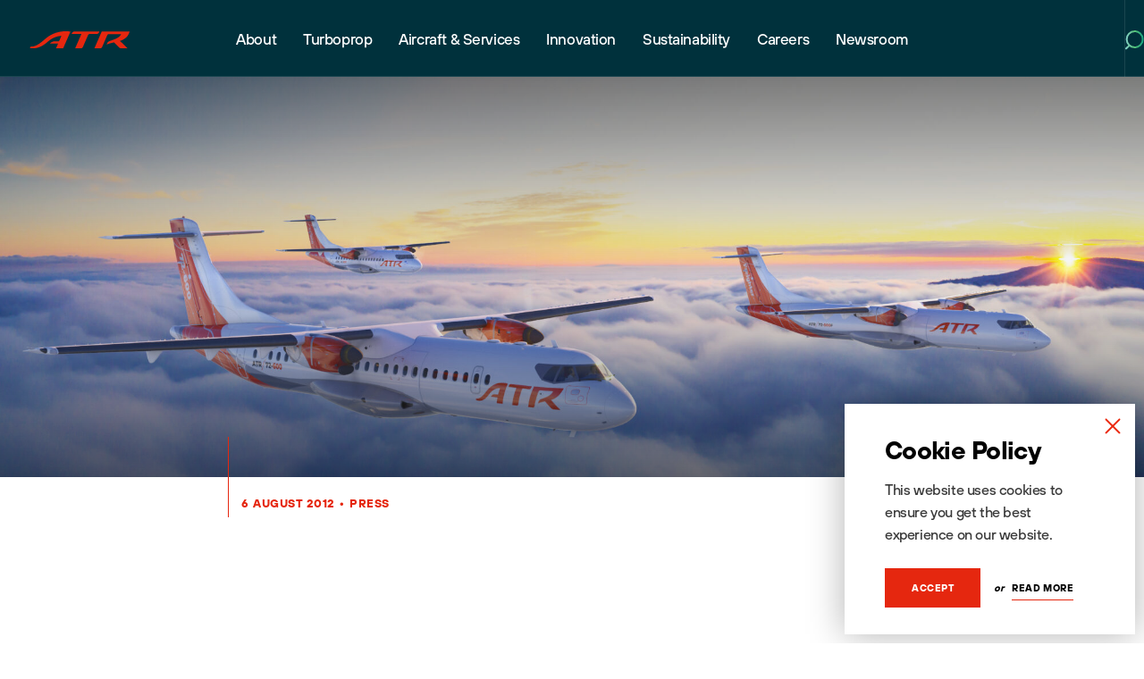

--- FILE ---
content_type: text/html; charset=UTF-8
request_url: https://www.atr-aircraft.com/presspost/avation-plc-takes-delivery-of-its-first-atr-72-600-in-asia-pacific-region/
body_size: 87186
content:
<!DOCTYPE html>
<!--[if lt IE 7 ]> <html class="ie ie6 no-js" lang="en-US"> <![endif]-->
<!--[if IE 7 ]>    <html class="ie ie7 no-js" lang="en-US"> <![endif]-->
<!--[if IE 8 ]>    <html class="ie ie8 no-js" lang="en-US"> <![endif]-->
<!--[if IE 9 ]>    <html class="ie ie9 no-js" lang="en-US"> <![endif]-->
<!--[if gt IE 9]><!-->
<html class="no-js" lang="en-US">
<!--<![endif]-->
<!-- the "no-js" class is for Modernizr. -->

<head>
    <!-- Google Tag Manager -->
    <script>(function(w,d,s,l,i){w[l]=w[l]||[];w[l].push({'gtm.start':
    new Date().getTime(),event:'gtm.js'});var f=d.getElementsByTagName(s)[0],
    j=d.createElement(s),dl=l!='dataLayer'?'&l='+l:'';j.async=true;j.src=
    'https://www.googletagmanager.com/gtm.js?id='+i+dl;f.parentNode.insertBefore(j,f);
    })(window,document,'script','dataLayer','GTM-WVTMPHT3');</script>
    <!-- End Google Tag Manager -->
	<meta charset="UTF-8">
	<!-- Always force latest IE rendering engine (even in intranet) & Chrome Frame -->
	<meta http-equiv="X-UA-Compatible" content="IE=edge,chrome=1">
		<!-- SETUP AND AUTHENTICATE WITH TWK CLIENTS USER http://google.com/webmasters -->
	<meta name="google-site-verification" content="">

	<!-- USE YOAST TO ADD SOCIAL MEDIA META TAGS -->

	<!-- GENERATE FAVICON USING https://realfavicongenerator.net/ -->
    <link rel="apple-touch-icon" sizes="180x180" href="https://www.atr-aircraft.com/wp-content/themes/ATR/assets/img/favicon/apple-touch-icon.png">
    <link rel="icon" type="image/png" sizes="32x32" href="https://www.atr-aircraft.com/wp-content/themes/ATR/assets/img/favicon/favicon-32x32.png">
    <link rel="icon" type="image/png" sizes="16x16" href="https://www.atr-aircraft.com/wp-content/themes/ATR/assets/img/favicon/favicon-16x16.png">
    <link rel="manifest" href="https://www.atr-aircraft.com/wp-content/themes/ATR/assets/img/favicon/site.webmanifest">
    <link rel="mask-icon" href="https://www.atr-aircraft.com/wp-content/themes/ATR/assets/img/favicon/safari-pinned-tab.svg" color="#ff1100">
    <meta name="msapplication-TileColor" content="#ff1100">
    <meta name="theme-color" content="#ffffff">
	<meta name="viewport" content="width=device-width, initial-scale=1.0">
	<link rel="pingback" href="https://www.atr-aircraft.com/xmlrpc.php" />


		<!-- Global site tag (gtag.js) - Google Analytics -->
    <!-- <script async src="https://www.googletagmanager.com/gtag/js?id=UA-31347760-1"></script>
    <script>
     window.dataLayer = window.dataLayer || [];
     function gtag(){dataLayer.push(arguments);}
     gtag('js', new Date());

     gtag('config', 'UA-31347760-1');
    </script> -->
	
    <!-- Google fonts: Montserrat -->
    <link rel="preconnect" href="https://fonts.gstatic.com/" crossorigin>
    <link href="https://fonts.googleapis.com/css2?family=Montserrat:wght@400;500;600;700;800&display=swap" rel="stylesheet">

    <!-- BugHerd -->
<!--    <script type="text/javascript" src="https://www.bugherd.com/sidebarv2.js?apikey=vruf5qwljjpsfhyv7m4ojg" async="true"></script>-->
    
	<meta name='robots' content='index, follow, max-image-preview:large, max-snippet:-1, max-video-preview:-1' />

	<!-- This site is optimized with the Yoast SEO plugin v26.6 - https://yoast.com/wordpress/plugins/seo/ -->
	<title>Avation Plc takes delivery of its first ATR 72-600 in Asia Pacific region | ATR</title>
	<link rel="canonical" href="https://www.atr-aircraft.com/presspost/avation-plc-takes-delivery-of-its-first-atr-72-600-in-asia-pacific-region/" />
	<meta property="og:locale" content="en_US" />
	<meta property="og:type" content="article" />
	<meta property="og:title" content="Avation Plc takes delivery of its first ATR 72-600 in Asia Pacific region | ATR" />
	<meta property="og:url" content="https://www.atr-aircraft.com/presspost/avation-plc-takes-delivery-of-its-first-atr-72-600-in-asia-pacific-region/" />
	<meta property="og:site_name" content="ATR" />
	<meta property="article:publisher" content="https://www.facebook.com/atraircraft/" />
	<meta name="twitter:card" content="summary_large_image" />
	<meta name="twitter:site" content="@ATRaircraft" />
	<script type="application/ld+json" class="yoast-schema-graph">{"@context":"https://schema.org","@graph":[{"@type":"WebPage","@id":"https://www.atr-aircraft.com/presspost/avation-plc-takes-delivery-of-its-first-atr-72-600-in-asia-pacific-region/","url":"https://www.atr-aircraft.com/presspost/avation-plc-takes-delivery-of-its-first-atr-72-600-in-asia-pacific-region/","name":"Avation Plc takes delivery of its first ATR 72-600 in Asia Pacific region | ATR","isPartOf":{"@id":"https://www.atr-aircraft.com/#website"},"datePublished":"2012-08-05T23:00:00+00:00","breadcrumb":{"@id":"https://www.atr-aircraft.com/presspost/avation-plc-takes-delivery-of-its-first-atr-72-600-in-asia-pacific-region/#breadcrumb"},"inLanguage":"en-US","potentialAction":[{"@type":"ReadAction","target":["https://www.atr-aircraft.com/presspost/avation-plc-takes-delivery-of-its-first-atr-72-600-in-asia-pacific-region/"]}]},{"@type":"BreadcrumbList","@id":"https://www.atr-aircraft.com/presspost/avation-plc-takes-delivery-of-its-first-atr-72-600-in-asia-pacific-region/#breadcrumb","itemListElement":[{"@type":"ListItem","position":1,"name":"Home","item":"https://www.atr-aircraft.com/"},{"@type":"ListItem","position":2,"name":"Press Posts","item":"https://www.atr-aircraft.com/presspost/"},{"@type":"ListItem","position":3,"name":"Avation Plc takes delivery of its first ATR 72-600 in Asia Pacific region"}]},{"@type":"WebSite","@id":"https://www.atr-aircraft.com/#website","url":"https://www.atr-aircraft.com/","name":"ATR aircraft","description":"ATR is the world leader in the market for regional aircraft up to 90 seats.","publisher":{"@id":"https://www.atr-aircraft.com/#organization"},"potentialAction":[{"@type":"SearchAction","target":{"@type":"EntryPoint","urlTemplate":"https://www.atr-aircraft.com/?s={search_term_string}"},"query-input":{"@type":"PropertyValueSpecification","valueRequired":true,"valueName":"search_term_string"}}],"inLanguage":"en-US"},{"@type":"Organization","@id":"https://www.atr-aircraft.com/#organization","name":"ATR aircraft","url":"https://www.atr-aircraft.com/","logo":{"@type":"ImageObject","inLanguage":"en-US","@id":"https://www.atr-aircraft.com/#/schema/logo/image/","url":"https://www.atr-aircraft.com/wp-content/uploads/2020/10/logo_red.png","contentUrl":"https://www.atr-aircraft.com/wp-content/uploads/2020/10/logo_red.png","width":322,"height":85,"caption":"ATR aircraft"},"image":{"@id":"https://www.atr-aircraft.com/#/schema/logo/image/"},"sameAs":["https://www.facebook.com/atraircraft/","https://x.com/ATRaircraft","https://www.instagram.com/atraircraft/","https://www.linkedin.com/company/atr-aircraft/"]}]}</script>
	<!-- / Yoast SEO plugin. -->


<link rel='dns-prefetch' href='//ajax.googleapis.com' />
<link rel="alternate" title="oEmbed (JSON)" type="application/json+oembed" href="https://www.atr-aircraft.com/wp-json/oembed/1.0/embed?url=https%3A%2F%2Fwww.atr-aircraft.com%2Fpresspost%2Favation-plc-takes-delivery-of-its-first-atr-72-600-in-asia-pacific-region%2F" />
<link rel="alternate" title="oEmbed (XML)" type="text/xml+oembed" href="https://www.atr-aircraft.com/wp-json/oembed/1.0/embed?url=https%3A%2F%2Fwww.atr-aircraft.com%2Fpresspost%2Favation-plc-takes-delivery-of-its-first-atr-72-600-in-asia-pacific-region%2F&#038;format=xml" />
<style id='wp-img-auto-sizes-contain-inline-css' type='text/css'>
img:is([sizes=auto i],[sizes^="auto," i]){contain-intrinsic-size:3000px 1500px}
/*# sourceURL=wp-img-auto-sizes-contain-inline-css */
</style>
<style id='wp-emoji-styles-inline-css' type='text/css'>

	img.wp-smiley, img.emoji {
		display: inline !important;
		border: none !important;
		box-shadow: none !important;
		height: 1em !important;
		width: 1em !important;
		margin: 0 0.07em !important;
		vertical-align: -0.1em !important;
		background: none !important;
		padding: 0 !important;
	}
/*# sourceURL=wp-emoji-styles-inline-css */
</style>
<style id='classic-theme-styles-inline-css' type='text/css'>
/*! This file is auto-generated */
.wp-block-button__link{color:#fff;background-color:#32373c;border-radius:9999px;box-shadow:none;text-decoration:none;padding:calc(.667em + 2px) calc(1.333em + 2px);font-size:1.125em}.wp-block-file__button{background:#32373c;color:#fff;text-decoration:none}
/*# sourceURL=/wp-includes/css/classic-themes.min.css */
</style>
<link rel='stylesheet' id='search-filter-plugin-styles-css' href='https://www.atr-aircraft.com/wp-content/plugins/search-filter-pro/public/assets/css/search-filter.min.css?ver=2.5.21' type='text/css' media='all' />
<link rel='stylesheet' id='screen-css-css' href='https://www.atr-aircraft.com/wp-content/themes/ATR/assets/css/screen.css?ver=1762774981' type='text/css' media='all' />
<link rel='stylesheet' id='wp_mailjet_form_builder_widget-widget-front-styles-css' href='https://www.atr-aircraft.com/wp-content/plugins/mailjet-for-wordpress/src/widgetformbuilder/css/front-widget.css?ver=6.1.6' type='text/css' media='all' />
<link rel='stylesheet' id='tablepress-default-css' href='https://www.atr-aircraft.com/wp-content/plugins/tablepress/css/build/default.css?ver=3.2.6' type='text/css' media='all' />
<script type="text/javascript" id="wpml-cookie-js-extra">
/* <![CDATA[ */
var wpml_cookies = {"wp-wpml_current_language":{"value":"en","expires":1,"path":"/"}};
var wpml_cookies = {"wp-wpml_current_language":{"value":"en","expires":1,"path":"/"}};
//# sourceURL=wpml-cookie-js-extra
/* ]]> */
</script>
<script type="text/javascript" src="https://www.atr-aircraft.com/wp-content/plugins/sitepress-multilingual-cms/res/js/cookies/language-cookie.js?ver=486900" id="wpml-cookie-js" defer="defer" data-wp-strategy="defer"></script>
<script type="text/javascript" src="https://ajax.googleapis.com/ajax/libs/jquery/3.4.1/jquery.min.js" id="jquery-js"></script>
<script type="text/javascript" id="search-filter-plugin-build-js-extra">
/* <![CDATA[ */
var SF_LDATA = {"ajax_url":"https://www.atr-aircraft.com/wp-admin/admin-ajax.php","home_url":"https://www.atr-aircraft.com/","extensions":[]};
//# sourceURL=search-filter-plugin-build-js-extra
/* ]]> */
</script>
<script type="text/javascript" src="https://www.atr-aircraft.com/wp-content/plugins/search-filter-pro/public/assets/js/search-filter-build.min.js?ver=2.5.21" id="search-filter-plugin-build-js"></script>
<script type="text/javascript" src="https://www.atr-aircraft.com/wp-content/plugins/search-filter-pro/public/assets/js/chosen.jquery.min.js?ver=2.5.21" id="search-filter-plugin-chosen-js"></script>
<script type="text/javascript" src="https://www.atr-aircraft.com/wp-content/themes/ATR/assets/js/vendor/modernizr-3.6.0.min.js" id="modernizr-js-js"></script>
<link rel="https://api.w.org/" href="https://www.atr-aircraft.com/wp-json/" /><link rel="alternate" title="JSON" type="application/json" href="https://www.atr-aircraft.com/wp-json/wp/v2/presspost/8806" /><link rel='shortlink' href='https://www.atr-aircraft.com/?p=8806' />
<meta name="generator" content="WPML ver:4.8.6 stt:1,4;" />

		<script>
		(function(h,o,t,j,a,r){
			h.hj=h.hj||function(){(h.hj.q=h.hj.q||[]).push(arguments)};
			h._hjSettings={hjid:3485542,hjsv:5};
			a=o.getElementsByTagName('head')[0];
			r=o.createElement('script');r.async=1;
			r.src=t+h._hjSettings.hjid+j+h._hjSettings.hjsv;
			a.appendChild(r);
		})(window,document,'//static.hotjar.com/c/hotjar-','.js?sv=');
		</script>
				<style type="text/css" id="wp-custom-css">
			.teaser--news .teaser__image .object-fit {
  padding-bottom: 56%;
}

.page-id-29947 .block--cta__container {
    background-color: #E9E4E0;
}

.page-id-29947  .button--newmoon {
    background-color: #00313c;
    color: #fff;
    border: none;
    transition: all 0.3s ease;
}			
.page-id-29947 .button--newmoon:before,
.page-id-29947 .button--newmoon:after {
    background-color: #ccd6d8;
    transition: all 0.3s ease;
}

.page-id-29947 .button--newmoon:hover {
    background-color: #ccd6d8; /* hover background */
    color: #00313c; /* hover text color */
}

.page-id-29947 .button--newmoon:hover:before,
.page-id-29947 .button--newmoon:hover:after {
    background-color: #ccd6d8;
} 

.page-template-tpl-home-refresh section.news-slider .teaser.teaser--news .teaser__tag {
    left: 20px !important;
    right: auto !important;
    top: 20px !important;
}
.teaser.teaser--news .teaser__tag {
    top: 20px;
    right: auto;
    left: 20px;
    border-radius: 41px;
}
.banner .banner__slider .slick-slide .banner__content .banner__inner h1,.banner .banner__slider .slick-slide .banner__content .banner__inner h2 {
   
    margin-top: 150px
}


@media screen and (max-width: 576px) {
    .banner .banner__slider .slick-slide .banner__content .banner__inner h1,.banner .banner__slider .slick-slide .banner__content .banner__inner h2 {
      
        margin-top: 150px
    }
}

.page-id-39454 .centerplease {
  margin: 0 auto;
  max-width: 270px;
  font-size: 40px;
}

.page-id-39454 .question {
  position: relative;
  background: #f9f9f9;
  margin: 0;
  padding: 10px 10px 10px 50px;
  display: block;
  width: 100%;
  cursor: pointer;
}

.page-id-39454 .answers {
  padding: 0px 10px;
  width: 100% !important;
  height: 0;
  overflow: hidden;
  z-index: -1;
  position: relative;
  opacity: 0;
  transition: .3s ease;
}

.page-id-39454 .questions:checked ~ .answers {
  height: auto;
  opacity: 1;
  padding: 10px;
}

.page-id-39454 .plus {
  position: absolute;
  margin-left: 10px;
  z-index: 5;
  font-size: 2em;
  user-select: none;
  transition: .3s ease;
}

.page-id-39454 .questions:checked ~ .plus {
  transform: rotate(45deg);
}

.page-id-39454 .questions {
  display: none;
}

.page-id-39454 .content > div {
  margin: 0; 
  padding: 0;
}

.page-id-39454 p {
    margin-bottom: 5px;
}		</style>
			
	<style>
		.page-item-35895 {
			display: none!important;
		}
	</style>

</head>

<body class="wp-singular presspost-template-default single single-presspost postid-8806 wp-theme-ATR">
    <!-- Google Tag Manager (noscript) -->
    <noscript><iframe src="https://www.googletagmanager.com/ns.html?id=GTM-WVTMPHT3"
    height="0" width="0" style="display:none;visibility:hidden"></iframe></noscript>
    <!-- End Google Tag Manager (noscript) -->

		<!-- Google Tag Manager (noscript) -->
	<!-- <noscript><iframe src="https://www.googletagmanager.com/ns.html?id=GTM-W5KPVG7"
	height="0" width="0" style="display:none;visibility:hidden"></iframe></noscript> -->
	<!-- End Google Tag Manager (noscript) -->
	
	

	<div class="notification cookies-bar" style="display: none;">
		<div class="notification__content">
            <h2 class="title--2xs title--black m-b-15">Cookie Policy</h2>
            
			            
				<div class="notification__text m-b-25"><p>This website uses cookies to ensure you get the best experience on our website.</p>
</div>
            
			
			<div class="buttons">
				<a href="#" class="button button--filled button-accept">Accept</a>

				                
                                    
                    <p><span>or</span> <a class="button-settings" href="https://www.atr-aircraft.com/cookie-policy/">Read More</a></p>
                
				                
			</div>
		</div>
        <div class="notification__close cookie-bar-close">
            <svg xmlns="http://www.w3.org/2000/svg" width="30" height="30" viewBox="0 0 24 24" fill="none" stroke="#eb280f" stroke-width="1.5" stroke-linecap="round" stroke-linejoin="round"><line x1="18" y1="6" x2="6" y2="18"></line><line x1="6" y1="6" x2="18" y2="18"></line></svg>
        </div>
	</div>




<script>
	function defer(method) {
		if (window.jQuery) {
			method();
		} else {
			setTimeout(function() { defer(method) }, 50);
		}
	}
	defer(function () {
		(function ($){

			$(window).on('load', function() {
				function getCookie(name) {
					var dc = document.cookie;
					var prefix = name + "=";
					var begin = dc.indexOf("; " + prefix);
					if (begin == -1) {
						begin = dc.indexOf(prefix);
						if (begin != 0) return null;
					}
					else
					{
						begin += 2;
						var end = document.cookie.indexOf(";", begin);
						if (end == -1) {
						end = dc.length;
						}
					}
					// because unescape has been deprecated, replaced with decodeURI
					//return unescape(dc.substring(begin + prefix.length, end));
					return decodeURI(dc.substring(begin + prefix.length, end));
				}


				let cookie_name = "twk_cookies_bar_cookie_11040616615472529";
				let cookies_notification_cookies_name = getCookie(cookie_name);

				if ( ! cookies_notification_cookies_name && !window.sessionStorage.getItem('cookies_denied') ){
					$( '.notification.cookies-bar' ).fadeIn();
				}

				// Accepts all cookies.
				$('.cookies-bar .button-accept').on('click', function(event){
					event.preventDefault();

					setCookie( cookie_name, 'true', 50000);
					setCookie( 'twk_cookies_google_analytics', 'true', 50000);  // GA/GTM.
					setCookie( 'twk_cookies_marketing', 'true', 50000);         // Notifications Popup.

					// Gtag Manager - Fire event.
					if (typeof dataLayer !== 'undefined') {
						dataLayer.push({'event': 'twk_cookies_consent_given'});
						dataLayer.push({'cookie_consent': 'true'});
					}

					$( ".notification.cookies-bar" ).fadeTo("slow", 0, function(){
						$(".notification.cookies-bar").css('pointer-events', 'none');
					});

				});
                
                // Close cookie notification
                $('.cookies-bar .cookie-bar-close').on('click', function(event){
                    $( ".notification.cookies-bar" ).fadeTo("slow", 0, function(){
                        $(".notification.cookies-bar").css('pointer-events', 'none');
                    });
                    window.sessionStorage.setItem('cookies_denied', true);
                });

				function setCookie(cname, cvalue, exdays) {
					var d = new Date();
					d.setTime(d.getTime() + (exdays*24*60*60*1000));
					var expires = "expires="+ d.toUTCString();

					if ( exdays == 0 ){
						document.cookie = cname + "=" + cvalue + ";path=/";
					} else {
						document.cookie = cname + "=" + cvalue + ";" + expires + ";path=/";
					}
				}

			});

		})(jQuery);
	});
</script>




<script>
	function defer(method) {
		if (window.jQuery) {
			method();
		} else {
			setTimeout(function() { defer(method) }, 50);
		}
	}
	defer(function () {
		(function ($){

			$(window).on('load', function() {
				function getCookie(name) {
					var dc = document.cookie;
					var prefix = name + "=";
					var begin = dc.indexOf("; " + prefix);
					if (begin == -1) {
						begin = dc.indexOf(prefix);
						if (begin != 0) return null;
					}
					else
					{
						begin += 2;
						var end = document.cookie.indexOf(";", begin);
						if (end == -1) {
						end = dc.length;
						}
					}
					// because unescape has been deprecated, replaced with decodeURI
					//return unescape(dc.substring(begin + prefix.length, end));
					return decodeURI(dc.substring(begin + prefix.length, end));
				}


				let cookie_name                       = "twk_popup_cookie_00001";
				let popup_notification_cookies_name   = getCookie(cookie_name);				 // Checks if the message was already displayed and closed.
				let twk_cookies_marketing             = getCookie('twk_cookies_marketing');  // Checks if the user accepted "Marketing" cookies.
				let cookie_expire                     = "";


				if ( ! popup_notification_cookies_name && twk_cookies_marketing ){
					$( '.notification.popup' ).fadeIn();
				}

				// Accepts cookies.
				$('.notification.popup .close-button').on('click', function(event){
					event.preventDefault();

					setCookie( cookie_name, 'true', cookie_expire);

					$( ".notification.popup" ).fadeTo("slow", 0, function(){
						$(".notification.popup").css('pointer-events', 'none');
					});

				});
				// Accepts cookies and go to link.
				$('.notification.popup .button').on('click', function(event){
					event.preventDefault();

					setCookie( cookie_name, 'true', cookie_expire);

					window.location = $(this).attr("href");

				});

				function setCookie(cname, cvalue, exdays) {
					var d = new Date();
					d.setTime(d.getTime() + (exdays*24*60*60*1000));
					var expires = "expires="+ d.toUTCString();

					if ( exdays == 0 ){
						document.cookie = cname + "=" + cvalue + ";path=/";
					} else {
						document.cookie = cname + "=" + cvalue + ";" + expires + ";path=/";
					}
				}

			});

		})(jQuery);
	});
</script>

	
	<div id="page-wrap">
        
        		
            
<div class="top-nav">
    <div class="top-nav__wrapper">
        <div class="top-nav__logo">
            <a href="https://www.atr-aircraft.com">
                
                    
                        <!-- <img src="/assets/img/Logo-ATRHighLine-terredesienne.png" alt="ATR Logo" title="Fly Responsibly"> -->

                    
                        <img src="https://www.atr-aircraft.com/wp-content/themes/ATR/assets/img/logo-refresh.svg" alt="ATR Logo" title="Fly Responsibly">

                    
                            </a>
        </div>
        <nav class="top-nav__menu">

            <div class="main-menu-container"><ul id="menu-main" class="menu"><li id="menu-item-283" class="menu-item menu-item-type-post_type menu-item-object-page menu-item-283 menu-item-has-children"><a href="https://www.atr-aircraft.com/about/" data-id="269">About</a></li>
<li id="menu-item-40508" class="menu-item menu-item-type-post_type menu-item-object-page menu-item-40508 menu-item-has-children"><a href="https://www.atr-aircraft.com/turboprop/" data-id="39454">Turboprop</a></li>
<li id="menu-item-282" class="menu-item menu-item-type-post_type menu-item-object-page menu-item-282 menu-item-has-children"><a href="https://www.atr-aircraft.com/aircraft-services/" data-id="270">Aircraft &#038; Services</a></li>
<li id="menu-item-34044" class="menu-item menu-item-type-post_type menu-item-object-page menu-item-34044 menu-item-has-children"><a href="https://www.atr-aircraft.com/innovation/" data-id="32420">Innovation</a></li>
<li id="menu-item-33994" class="menu-item menu-item-type-post_type menu-item-object-page menu-item-33994 menu-item-has-children"><a href="https://www.atr-aircraft.com/sustainability/" data-id="33845">Sustainability</a></li>
<li id="menu-item-279" class="menu-item menu-item-type-post_type menu-item-object-page menu-item-279 menu-item-has-children"><a href="https://www.atr-aircraft.com/careers/" data-id="273">Careers</a></li>
<li id="menu-item-207" class="menu-item menu-item-type-post_type menu-item-object-page menu-item-207 menu-item-has-children"><a href="https://www.atr-aircraft.com/newsroom/" data-id="7">Newsroom</a></li>
</ul></div>            
        </nav>
        <div class="top-nav__right">
            <div class="language-switcher">

                
            </div>
            <div class="search js-menu-search-trigger">
                <div class="search-icon js-menu-search-icon">

                    <svg width="21" height="22" viewBox="0 0 21 22" fill="none" xmlns="http://www.w3.org/2000/svg">
<g id="Vector">
<path d="M19.6465 10C19.6465 14.9706 15.617 19 10.6465 19C5.67592 19 1.64648 14.9706 1.64648 10C1.64648 5.02944 5.67592 1 10.6465 1C15.617 1 19.6465 5.02944 19.6465 10Z" fill="black" fill-opacity="0.03"/>
<path d="M4.5 17L1 20.3535M19.6465 10C19.6465 14.9706 15.617 19 10.6465 19C5.67592 19 1.64648 14.9706 1.64648 10C1.64648 5.02944 5.67592 1 10.6465 1C15.617 1 19.6465 5.02944 19.6465 10Z" stroke="url(#paint0_linear_551_16)" stroke-width="2" stroke-linecap="round"/>
</g>
<defs>
<linearGradient id="paint0_linear_551_16" x1="-3.5" y1="11" x2="23.9659" y2="11.9678" gradientUnits="userSpaceOnUse">
<stop stop-color="#99D6EA"/>
<stop offset="0.505208" stop-color="#56C177"/>
<stop offset="1" stop-color="#009A84"/>
</linearGradient>
</defs>
</svg>

                </div>
                <div class="close-icon js-menu-search-close-icon">

                    <svg width="16" height="16" viewBox="0 0 16 16" fill="none" xmlns="http://www.w3.org/2000/svg">
<g id="Group 92">
<path id="Vector" d="M1 1L15 15M15 1L1 15" stroke="url(#paint0_linear_280_30196)" stroke-width="2" stroke-linecap="round"/>
</g>
<defs>
<linearGradient id="paint0_linear_280_30196" x1="-1" y1="8" x2="15" y2="8" gradientUnits="userSpaceOnUse">
<stop stop-color="#99D6EA"/>
<stop offset="0.505208" stop-color="#56C177"/>
<stop offset="1" stop-color="#009A84"/>
</linearGradient>
</defs>
</svg>

                </div>
            </div>
        </div>
    </div>
    <div class="top-nav__sub-menus js-sub-menu-container" data-state="closed">
        <div class="level-1">

            <div class="sub-menu" data-parent="269" data-state="closed"><ul><li class="page_item page-item-288"><a href="https://www.atr-aircraft.com/about/who-we-are/" data-id="288">Who we are</a></li>
<li class="page_item page-item-303"><a href="https://www.atr-aircraft.com/about/our-management/" data-id="303">Our management</a></li>
<li class="page_item page-item-9664"><a href="https://www.atr-aircraft.com/about/quality-engagement/" data-id="9664">Quality engagement</a></li>
</ul></div><div class="sub-menu" data-parent="39454" data-state="closed"><ul><li><a href="https://www.atr-aircraft.com/turboprop/">Turboprop</a></li><li class="page_item page-item-40492"><a href="https://www.atr-aircraft.com/turboprop/freighter-aircraft/" data-id="40492">Freighter Aircraft</a></li>
<li class="page_item page-item-38042"><a href="https://www.atr-aircraft.com/turboprop/turboprop-market-forecast-2025-2044/" data-id="38042">Turboprop Market Forecast 2025-2044</a></li>
<li class="page_item page-item-36849 page_item_has_children"><a href="https://www.atr-aircraft.com/turboprop/aviation-glossary/" data-id="36849">Aviation Glossary</a></li>
</ul></div><div class="sub-menu" data-parent="270" data-state="closed"><ul><li class="page_item page-item-305 page_item_has_children"><a href="https://www.atr-aircraft.com/aircraft-services/aircraft-family/" data-id="305">Aircraft family</a></li>
<li class="page_item page-item-275"><a href="https://www.atr-aircraft.com/aircraft-services/flight-safety/" data-id="275">Flight Safety</a></li>
<li class="page_item page-item-271 page_item_has_children"><a href="https://www.atr-aircraft.com/aircraft-services/support/" data-id="271">Support &#038; Services</a></li>
<li class="page_item page-item-332 page_item_has_children"><a href="https://www.atr-aircraft.com/aircraft-services/atr-training-centre/" data-id="332">ATR Training Centre</a></li>
</ul></div><div class="sub-menu" data-parent="32420" data-state="closed"><ul><li><a href="https://www.atr-aircraft.com/innovation/">Innovation</a></li><li class="page_item page-item-35200"><a href="https://www.atr-aircraft.com/innovation/a-history-of-innovation/" data-id="35200">A History of Innovation</a></li>
<li class="page_item page-item-32967 page_item_has_children"><a href="https://www.atr-aircraft.com/innovation/cabin/" data-id="32967">Cabin</a></li>
<li class="page_item page-item-33033"><a href="https://www.atr-aircraft.com/innovation/pw127xt-engine/" data-id="33033">PW127XT Engine</a></li>
<li class="page_item page-item-33142"><a href="https://www.atr-aircraft.com/innovation/cockpit/" data-id="33142">Cockpit</a></li>
<li class="page_item page-item-33218"><a href="https://www.atr-aircraft.com/innovation/sustainable-aviation-fuel/" data-id="33218">Sustainable Aviation Fuel</a></li>
<li class="page_item page-item-33174"><a href="https://www.atr-aircraft.com/innovation/atr-evo-concept/" data-id="33174">ATR EVO Concept</a></li>
</ul></div><div class="sub-menu" data-parent="33845" data-state="closed"><ul><li><a href="https://www.atr-aircraft.com/sustainability/">Sustainability</a></li><li class="page_item page-item-33934"><a href="https://www.atr-aircraft.com/sustainability/environment-climate-change/" data-id="33934">Environment &#038; Climate Change</a></li>
<li class="page_item page-item-33821"><a href="https://www.atr-aircraft.com/sustainability/people/" data-id="33821">People</a></li>
<li class="page_item page-item-33914"><a href="https://www.atr-aircraft.com/sustainability/business-practices/" data-id="33914">Business Practices</a></li>
<li class="page_item page-item-33842"><a href="https://www.atr-aircraft.com/sustainability/customers/" data-id="33842">Customers</a></li>
<li class="page_item page-item-37337"><a href="https://www.atr-aircraft.com/sustainability/sustainable-aviation/" data-id="37337">Sustainable Aviation</a></li>
</ul></div><div class="sub-menu" data-parent="273" data-state="closed"><ul><li class="page_item page-item-10772"><a href="https://www.atr-aircraft.com/careers/recruitment-job-offers/" data-id="10772">Recruitment / Job Offers</a></li>
<li class="page_item page-item-10762"><a href="https://www.atr-aircraft.com/careers/early-careers/" data-id="10762">Early careers</a></li>
<li class="page_item page-item-31245 page_item_has_children"><a href="https://www.atr-aircraft.com/careers/life-at-atr/" data-id="31245">Life at ATR</a></li>
</ul></div><div class="sub-menu" data-parent="7" data-state="closed"><ul><li class="page_item page-item-320"><a href="https://www.atr-aircraft.com/newsroom/press/" data-id="320">Press</a></li>
<li class="page_item page-item-318 current_page_parent"><a href="https://www.atr-aircraft.com/newsroom/news/" data-id="318">News &#038; Stories</a></li>
<li class="page_item page-item-34742"><a href="https://www.atr-aircraft.com/newsroom/social-media/" data-id="34742">Social Media</a></li>
<li class="page_item page-item-322"><a href="https://www.atr-aircraft.com/newsroom/events/" data-id="322">Events</a></li>
<li class="page_item page-item-324"><a href="https://www.atr-aircraft.com/newsroom/gallery/" data-id="324">Gallery</a></li>
<li class="page_item page-item-326"><a href="https://www.atr-aircraft.com/newsroom/video/" data-id="326">Video</a></li>
<li class="page_item page-item-875"><a href="https://www.atr-aircraft.com/newsroom/documents/" data-id="875">Documents</a></li>
</ul></div>
        </div>
        <div class="level-2">

            
            <div class="level-2__content js-sub-menu-content">
                <p>ATR is the world's number one aircraft<br />
manufacturer in regional aviation providing a<br />
new generation of turboprops up to 78 seats.</p>
                <div class="buttons">

                    
                        
                        <a href="https://www.atr-aircraft.com/contact/" class="button button--white">Get In Touch</a>
                    
                        
                        <a href="https://www.atr-aircraft.com/about/who-we-are/" class="button button--white">About ATR</a>
                    
                </div>
                <div class="social-icons">
                
                    <a class="social-media__link" href="https://www.facebook.com/atraircraft/" title="facebook"><img src="https://www.atr-aircraft.com/wp-content/themes/ATR/assets/img/social/facebook.svg" alt="facebook Icon"/></a><a class="social-media__link" href="https://www.youtube.com/user/ATRbroadcast" title="youtube"><img src="https://www.atr-aircraft.com/wp-content/themes/ATR/assets/img/social/youtube.svg" alt="youtube Icon"/></a><a class="social-media__link" href="https://twitter.com/ATRaircraft" title="x"><img src="https://www.atr-aircraft.com/wp-content/themes/ATR/assets/img/social/x.svg" alt="x Icon"/></a><a class="social-media__link" href="https://www.instagram.com/atraircraft/" title="instagram"><img src="https://www.atr-aircraft.com/wp-content/themes/ATR/assets/img/social/instagram.svg" alt="instagram Icon"/></a><a class="social-media__link" href="https://www.linkedin.com/company/atr-aircraft/" title="linkedin"><img src="https://www.atr-aircraft.com/wp-content/themes/ATR/assets/img/social/linkedin.svg" alt="linkedin Icon"/></a>                    
                </div>
            </div>
            <div class="level-2__sub-menu-wrapper js-sub-menu-wrapper">
                <div class="level-2__sub-menus">

                    <div class="sub-menu" data-parent="36849" data-state="closed"><ul><li><a href="https://www.atr-aircraft.com/turboprop/aviation-glossary/">Aviation Glossary</a></li><li class="page_item page-item-36871"><a href="https://www.atr-aircraft.com/turboprop/aviation-glossary/airfoil/">Airfoil</a></li>
<li class="page_item page-item-36880"><a href="https://www.atr-aircraft.com/turboprop/aviation-glossary/airplane-lift/">Airplane lift</a></li>
<li class="page_item page-item-36888"><a href="https://www.atr-aircraft.com/turboprop/aviation-glossary/blade-pitch/">Blade pitch</a></li>
<li class="page_item page-item-36895"><a href="https://www.atr-aircraft.com/turboprop/aviation-glossary/go-around-procedure/">Go around procedure</a></li>
<li class="page_item page-item-36903"><a href="https://www.atr-aircraft.com/turboprop/aviation-glossary/traffic-collision-avoidance-system/">Traffic Collision Avoidance System</a></li>
<li class="page_item page-item-36911"><a href="https://www.atr-aircraft.com/turboprop/aviation-glossary/wind-shear/">Wind shear</a></li>
<li class="page_item page-item-39221"><a href="https://www.atr-aircraft.com/turboprop/aviation-glossary/aileron/">Aileron</a></li>
<li class="page_item page-item-39256"><a href="https://www.atr-aircraft.com/turboprop/aviation-glossary/avionics/">Avionics</a></li>
<li class="page_item page-item-39262"><a href="https://www.atr-aircraft.com/turboprop/aviation-glossary/flaps/">Flaps</a></li>
<li class="page_item page-item-36843"><a href="https://www.atr-aircraft.com/turboprop/aviation-glossary/aerodynamics/">Aerodynamics</a></li>
<li class="page_item page-item-36855"><a href="https://www.atr-aircraft.com/turboprop/aviation-glossary/air-data-computer/">Air Data Computer</a></li>
<li class="page_item page-item-36863"><a href="https://www.atr-aircraft.com/turboprop/aviation-glossary/aircraft-fairing/">Aircraft fairing</a></li>
</ul></div><div class="sub-menu" data-parent="305" data-state="closed"><ul><li><a href="https://www.atr-aircraft.com/aircraft-services/aircraft-family/">Aircraft family</a></li><li class="page_item page-item-308"><a href="https://www.atr-aircraft.com/aircraft-services/aircraft-family/atr-42-600/">ATR 42-600</a></li>
<li class="page_item page-item-397"><a href="https://www.atr-aircraft.com/aircraft-services/aircraft-family/atr-72-600/">ATR 72-600</a></li>
<li class="page_item page-item-407"><a href="https://www.atr-aircraft.com/aircraft-services/aircraft-family/atr-72-600f-freighter/">ATR 72-600F</a></li>
<li class="page_item page-item-316"><a href="https://www.atr-aircraft.com/aircraft-services/aircraft-family/previous-generations/">Previous generations</a></li>
</ul></div><div class="sub-menu" data-parent="271" data-state="closed"><ul><li class="page_item page-item-328"><a href="https://www.atr-aircraft.com/aircraft-services/support/360-support-and-services/">360° Support and Services</a></li>
<li class="page_item page-item-707"><a href="https://www.atr-aircraft.com/aircraft-services/support/maintenance-technical-services/">Maintenance &#038; Technical services</a></li>
<li class="page_item page-item-3515"><a href="https://www.atr-aircraft.com/aircraft-services/support/spares-support/">Spares support</a></li>
<li class="page_item page-item-3530"><a href="https://www.atr-aircraft.com/aircraft-services/support/aircraft-upgrades/">Aircraft upgrades</a></li>
<li class="page_item page-item-330"><a href="https://www.atr-aircraft.com/aircraft-services/support/atractive/">ATRactive</a></li>
</ul></div><div class="sub-menu" data-parent="332" data-state="closed"><ul><li><a href="https://www.atr-aircraft.com/aircraft-services/atr-training-centre/">ATR Training Centre</a></li><li class="page_item page-item-334"><a href="https://www.atr-aircraft.com/aircraft-services/atr-training-centre/flight-crew-training/">Flight Crew Training</a></li>
<li class="page_item page-item-340"><a href="https://www.atr-aircraft.com/aircraft-services/atr-training-centre/cabin-crew-training/">Cabin Crew Training</a></li>
<li class="page_item page-item-336"><a href="https://www.atr-aircraft.com/aircraft-services/atr-training-centre/maintenance-training/">Maintenance Training</a></li>
<li class="page_item page-item-338"><a href="https://www.atr-aircraft.com/aircraft-services/atr-training-centre/flight-ops-training-services/">Flight Ops Training &#038; Services</a></li>
<li class="page_item page-item-342"><a href="https://www.atr-aircraft.com/aircraft-services/atr-training-centre/training-tools-solutions/">Training Tools Solutions</a></li>
</ul></div><div class="sub-menu" data-parent="32967" data-state="closed"><ul><li><a href="https://www.atr-aircraft.com/innovation/cabin/">Cabin</a></li><li class="page_item page-item-29947"><a href="https://www.atr-aircraft.com/innovation/cabin/highline/">ATR HighLine</a></li>
</ul></div><div class="sub-menu" data-parent="31245" data-state="closed"><ul><li><a href="https://www.atr-aircraft.com/careers/life-at-atr/">Life at ATR</a></li><li class="page_item page-item-31484"><a href="https://www.atr-aircraft.com/careers/life-at-atr/index-of-professional-equality-between-men-and-women/">Index of professional equality between men and women</a></li>
</ul></div>
                    <div class="button button--white js-sub-menu-back-button"><span>Go back</span></div>
                </div>
                <div class="level-2__teaser js-sub-menu-teaser">
                    <div class="teaser teaser--news">

                        
                        <a href="https://www.atr-aircraft.com/news/atr-strengthens-u-s-presence-with-strategic-engagement-in-washington-d-c/">
                            <div class="teaser__image">
                                <div class="object-fit">
                                    <img src="https://www.atr-aircraft.com/wp-content/uploads/2025/09/Desktop-4-768x432.jpg" alt="ATR turboprop - RACS and RAA 2025">
                                </div>
                                <div class="teaser__tag">
                                    <p>News</p>
                                </div>
                            </div>
                            <div class="teaser__overlay"></div>
                            <div class="teaser__content">
                                <div class="teaser__data m-b-5">
                                    <p class="m-b-0">19 September 2025</p>
                                </div>
                                <h3 class="title--3xs m-b-0">ATR Strengthens U.S. Presence with Strategic Engagement in Washington D.C.</h3>
                            </div>
                        </a>

                        
                    </div>
                </div>
            </div>
        </div>
    </div>
</div>
<div class="top-nav__search js-menu-search-popup" data-state="closed">

    
    <div class="top-nav__search-container">
        <div class="top-nav__search-form js-menu-search-form">
            <p>What are you looking for?</p>
            <form action="https://www.atr-aircraft.com" id="menusearchform" method="get">
                <div class="search">
                    <input type="search" name="s" id="menu-s" placeholder="Type your search">
                    <button type="submit" id="menusearchsubmit" aria-label="Submit search"><svg width="21" height="22" viewBox="0 0 21 22" fill="none" xmlns="http://www.w3.org/2000/svg">
<g id="Vector">
<path d="M19.6465 10C19.6465 14.9706 15.617 19 10.6465 19C5.67592 19 1.64648 14.9706 1.64648 10C1.64648 5.02944 5.67592 1 10.6465 1C15.617 1 19.6465 5.02944 19.6465 10Z" fill="black" fill-opacity="0.03"/>
<path d="M4.5 17L1 20.3535M19.6465 10C19.6465 14.9706 15.617 19 10.6465 19C5.67592 19 1.64648 14.9706 1.64648 10C1.64648 5.02944 5.67592 1 10.6465 1C15.617 1 19.6465 5.02944 19.6465 10Z" stroke="url(#paint0_linear_551_16)" stroke-width="2" stroke-linecap="round"/>
</g>
<defs>
<linearGradient id="paint0_linear_551_16" x1="-3.5" y1="11" x2="23.9659" y2="11.9678" gradientUnits="userSpaceOnUse">
<stop stop-color="#99D6EA"/>
<stop offset="0.505208" stop-color="#56C177"/>
<stop offset="1" stop-color="#009A84"/>
</linearGradient>
</defs>
</svg>
<span>Search</span></button>
                </div>
            </form>
        </div>
        <div class="container">
            <div class="row justify-content-center">
                <div class="col-lg-8">
                    <div class="top-nav__search-links js-menu-search-links">
                        <h3>Quicklinks</h3>
                        <div class="links">

                            
                                
                                <div>
                                    <a href="https://www.atr-aircraft.com/innovation/"><span>Innovation</span><svg width="25" height="15" viewBox="0 0 25 15" fill="none" xmlns="http://www.w3.org/2000/svg">
<g id="Group 72">
<path id="Line 18" d="M1 7.5L23 7.5" stroke="#E5270F" stroke-width="2" stroke-linecap="round"/>
<path id="Line 19" d="M15 1L23.2949 7" stroke="#E5270F" stroke-width="2" stroke-linecap="round"/>
<path id="Line 20" d="M15 14L23.2949 8" stroke="#E5270F" stroke-width="2" stroke-linecap="round"/>
</g>
</svg>
</a>
                                </div>

                            
                                
                                <div>
                                    <a href="https://www.atr-aircraft.com/newsroom/news/"><span>News & Media</span><svg width="25" height="15" viewBox="0 0 25 15" fill="none" xmlns="http://www.w3.org/2000/svg">
<g id="Group 72">
<path id="Line 18" d="M1 7.5L23 7.5" stroke="#E5270F" stroke-width="2" stroke-linecap="round"/>
<path id="Line 19" d="M15 1L23.2949 7" stroke="#E5270F" stroke-width="2" stroke-linecap="round"/>
<path id="Line 20" d="M15 14L23.2949 8" stroke="#E5270F" stroke-width="2" stroke-linecap="round"/>
</g>
</svg>
</a>
                                </div>

                            
                                
                                <div>
                                    <a href="https://www.atr-aircraft.com/careers/life-at-atr/"><span>People & Careers</span><svg width="25" height="15" viewBox="0 0 25 15" fill="none" xmlns="http://www.w3.org/2000/svg">
<g id="Group 72">
<path id="Line 18" d="M1 7.5L23 7.5" stroke="#E5270F" stroke-width="2" stroke-linecap="round"/>
<path id="Line 19" d="M15 1L23.2949 7" stroke="#E5270F" stroke-width="2" stroke-linecap="round"/>
<path id="Line 20" d="M15 14L23.2949 8" stroke="#E5270F" stroke-width="2" stroke-linecap="round"/>
</g>
</svg>
</a>
                                </div>

                            
                                
                                <div>
                                    <a href="https://www.atr-aircraft.com/contact/"><span>Contact</span><svg width="25" height="15" viewBox="0 0 25 15" fill="none" xmlns="http://www.w3.org/2000/svg">
<g id="Group 72">
<path id="Line 18" d="M1 7.5L23 7.5" stroke="#E5270F" stroke-width="2" stroke-linecap="round"/>
<path id="Line 19" d="M15 1L23.2949 7" stroke="#E5270F" stroke-width="2" stroke-linecap="round"/>
<path id="Line 20" d="M15 14L23.2949 8" stroke="#E5270F" stroke-width="2" stroke-linecap="round"/>
</g>
</svg>
</a>
                                </div>

                            
                        </div>
                    </div>
                </div>
            </div>
        </div>
    </div>
</div>


            
<div class="mobile-header">
    <div class="mobile-header__blur js-mobile-menu-blur"></div>
    <div class="mobile-header__logo">
        <a href="https://www.atr-aircraft.com">
                            <img src="https://www.atr-aircraft.com/wp-content/themes/ATR/assets/img/logo_red_no_bg.svg" alt="ATR Logo" title="Fly Responsibly">
                    </a>
    </div>
    <div class="mobile-header__right">
        <div class="mobile-header__search js-menu-search-trigger">
            <div class="search-icon js-menu-search-icon">
                <svg width="21" height="22" viewBox="0 0 21 22" fill="none" xmlns="http://www.w3.org/2000/svg">
                    <g id="Vector">
                        <path d="M19.6465 10C19.6465 14.9706 15.617 19 10.6465 19C5.67592 19 1.64648 14.9706 1.64648 10C1.64648 5.02944 5.67592 1 10.6465 1C15.617 1 19.6465 5.02944 19.6465 10Z" fill="black" fill-opacity="0.03"/>
                        <path d="M4.5 17L1 20.3535M19.6465 10C19.6465 14.9706 15.617 19 10.6465 19C5.67592 19 1.64648 14.9706 1.64648 10C1.64648 5.02944 5.67592 1 10.6465 1C15.617 1 19.6465 5.02944 19.6465 10Z" stroke="url(#paint0_linear_551_16_2)" stroke-width="2" stroke-linecap="round"/>
                    </g>
                    <defs>
                        <linearGradient id="paint0_linear_551_16_2" x1="-3.5" y1="11" x2="23.9659" y2="11.9678" gradientUnits="userSpaceOnUse">
                            <stop stop-color="#99D6EA"/>
                            <stop offset="0.505208" stop-color="#56C177"/>
                            <stop offset="1" stop-color="#009A84"/>
                        </linearGradient>
                    </defs>
                </svg>
            </div>
            <div class="close-icon js-menu-search-close-icon">
                <svg width="16" height="16" viewBox="0 0 16 16" fill="none" xmlns="http://www.w3.org/2000/svg">
                    <g id="Group 92">
                        <path id="Vector" d="M1 1L15 15M15 1L1 15" stroke="url(#paint0_linear_280_30196_2)" stroke-width="2" stroke-linecap="round"/>
                    </g>
                    <defs>
                        <linearGradient id="paint0_linear_280_30196_2" x1="-1" y1="8" x2="15" y2="8" gradientUnits="userSpaceOnUse">
                            <stop stop-color="#99D6EA"/>
                            <stop offset="0.505208" stop-color="#56C177"/>
                            <stop offset="1" stop-color="#009A84"/>
                        </linearGradient>
                    </defs>
                </svg>
            </div>
        </div>
        <div class="mobile-header__button js-mobile-menu-trigger">
            <button class="button--hamburger" title="Open Menu" aria-label="Open Menu">
                <div class="button--hamburger__icon">
                    <span class="button--hamburger__line"></span>
                    <span class="button--hamburger__line"></span>
                    <span class="button--hamburger__line"></span>
                </div>
            </button>
        </div>
    </div>
    <nav class="mobile-nav js-mobile-menu" data-state="closed">
        <div class="mobile-nav__wrapper js-mobile-menu-wrapper">
            <div class="mobile-nav__top-level js-mobile-top-level-menu">
                <div class="mobile-nav__items">
                    <div class="menu-main-container">
                        <ul id="menu-main" class="menu">
                            
                            <div class="main-menu-container"><ul id="menu-main-1" class="menu"><li class="menu-item menu-item-type-post_type menu-item-object-page menu-item-283 menu-item-has-children"><a href="https://www.atr-aircraft.com/about/" data-id="269">About</a></li>
<li class="menu-item menu-item-type-post_type menu-item-object-page menu-item-40508 menu-item-has-children"><a href="https://www.atr-aircraft.com/turboprop/" data-id="39454">Turboprop</a></li>
<li class="menu-item menu-item-type-post_type menu-item-object-page menu-item-282 menu-item-has-children"><a href="https://www.atr-aircraft.com/aircraft-services/" data-id="270">Aircraft &#038; Services</a></li>
<li class="menu-item menu-item-type-post_type menu-item-object-page menu-item-34044 menu-item-has-children"><a href="https://www.atr-aircraft.com/innovation/" data-id="32420">Innovation</a></li>
<li class="menu-item menu-item-type-post_type menu-item-object-page menu-item-33994 menu-item-has-children"><a href="https://www.atr-aircraft.com/sustainability/" data-id="33845">Sustainability</a></li>
<li class="menu-item menu-item-type-post_type menu-item-object-page menu-item-279 menu-item-has-children"><a href="https://www.atr-aircraft.com/careers/" data-id="273">Careers</a></li>
<li class="menu-item menu-item-type-post_type menu-item-object-page menu-item-207 menu-item-has-children"><a href="https://www.atr-aircraft.com/newsroom/" data-id="7">Newsroom</a></li>
</ul></div>
                        </ul>
                    </div>
                </div>
            </div>
            <div class="mobile-nav__second-level js-mobile-second-level-menu">
            
                <div class="second-level-menu" data-parent="269"><h3>About</h3><ul><li class="page_item page-item-288"><a href="https://www.atr-aircraft.com/about/who-we-are/"><span>Who we are</span></a></li>
<li class="page_item page-item-303"><a href="https://www.atr-aircraft.com/about/our-management/"><span>Our management</span></a></li>
<li class="page_item page-item-9664"><a href="https://www.atr-aircraft.com/about/quality-engagement/"><span>Quality engagement</span></a></li>
</ul></div><div class="second-level-menu" data-parent="39454"><h3>Turboprop</h3><ul><li><a href="https://www.atr-aircraft.com/turboprop/">Turboprop</a></li><li class="page_item page-item-40492"><a href="https://www.atr-aircraft.com/turboprop/freighter-aircraft/"><span>Freighter Aircraft</span></a></li>
<li class="page_item page-item-38042"><a href="https://www.atr-aircraft.com/turboprop/turboprop-market-forecast-2025-2044/"><span>Turboprop Market Forecast 2025-2044</span></a></li>
<li class="page_item page-item-36849 page_item_has_children"><a href="https://www.atr-aircraft.com/turboprop/aviation-glossary/"><span>Aviation Glossary</span></a>
<ul class='children'>
<li><a href="https://www.atr-aircraft.com/turboprop/aviation-glossary/">Aviation Glossary</a></li>	<li class="page_item page-item-36871"><a href="https://www.atr-aircraft.com/turboprop/aviation-glossary/airfoil/"><span>Airfoil</span></a></li>
	<li class="page_item page-item-36880"><a href="https://www.atr-aircraft.com/turboprop/aviation-glossary/airplane-lift/"><span>Airplane lift</span></a></li>
	<li class="page_item page-item-36888"><a href="https://www.atr-aircraft.com/turboprop/aviation-glossary/blade-pitch/"><span>Blade pitch</span></a></li>
	<li class="page_item page-item-36895"><a href="https://www.atr-aircraft.com/turboprop/aviation-glossary/go-around-procedure/"><span>Go around procedure</span></a></li>
	<li class="page_item page-item-36903"><a href="https://www.atr-aircraft.com/turboprop/aviation-glossary/traffic-collision-avoidance-system/"><span>Traffic Collision Avoidance System</span></a></li>
	<li class="page_item page-item-36911"><a href="https://www.atr-aircraft.com/turboprop/aviation-glossary/wind-shear/"><span>Wind shear</span></a></li>
	<li class="page_item page-item-39221"><a href="https://www.atr-aircraft.com/turboprop/aviation-glossary/aileron/"><span>Aileron</span></a></li>
	<li class="page_item page-item-39256"><a href="https://www.atr-aircraft.com/turboprop/aviation-glossary/avionics/"><span>Avionics</span></a></li>
	<li class="page_item page-item-39262"><a href="https://www.atr-aircraft.com/turboprop/aviation-glossary/flaps/"><span>Flaps</span></a></li>
	<li class="page_item page-item-36843"><a href="https://www.atr-aircraft.com/turboprop/aviation-glossary/aerodynamics/"><span>Aerodynamics</span></a></li>
	<li class="page_item page-item-36855"><a href="https://www.atr-aircraft.com/turboprop/aviation-glossary/air-data-computer/"><span>Air Data Computer</span></a></li>
	<li class="page_item page-item-36863"><a href="https://www.atr-aircraft.com/turboprop/aviation-glossary/aircraft-fairing/"><span>Aircraft fairing</span></a></li>
</ul>
</li>
</ul></div><div class="second-level-menu" data-parent="270"><h3>Aircraft &#038; Services</h3><ul><li class="page_item page-item-305 page_item_has_children"><a href="https://www.atr-aircraft.com/aircraft-services/aircraft-family/"><span>Aircraft family</span></a>
<ul class='children'>
<li><a href="https://www.atr-aircraft.com/aircraft-services/aircraft-family/">Aircraft family</a></li>	<li class="page_item page-item-308"><a href="https://www.atr-aircraft.com/aircraft-services/aircraft-family/atr-42-600/"><span>ATR 42-600</span></a></li>
	<li class="page_item page-item-397"><a href="https://www.atr-aircraft.com/aircraft-services/aircraft-family/atr-72-600/"><span>ATR 72-600</span></a></li>
	<li class="page_item page-item-407"><a href="https://www.atr-aircraft.com/aircraft-services/aircraft-family/atr-72-600f-freighter/"><span>ATR 72-600F</span></a></li>
	<li class="page_item page-item-316"><a href="https://www.atr-aircraft.com/aircraft-services/aircraft-family/previous-generations/"><span>Previous generations</span></a></li>
</ul>
</li>
<li class="page_item page-item-275"><a href="https://www.atr-aircraft.com/aircraft-services/flight-safety/"><span>Flight Safety</span></a></li>
<li class="page_item page-item-271 page_item_has_children"><a href="https://www.atr-aircraft.com/aircraft-services/support/"><span>Support &#038; Services</span></a>
<ul class='children'>
	<li class="page_item page-item-328"><a href="https://www.atr-aircraft.com/aircraft-services/support/360-support-and-services/"><span>360° Support and Services</span></a></li>
	<li class="page_item page-item-707"><a href="https://www.atr-aircraft.com/aircraft-services/support/maintenance-technical-services/"><span>Maintenance &#038; Technical services</span></a></li>
	<li class="page_item page-item-3515"><a href="https://www.atr-aircraft.com/aircraft-services/support/spares-support/"><span>Spares support</span></a></li>
	<li class="page_item page-item-3530"><a href="https://www.atr-aircraft.com/aircraft-services/support/aircraft-upgrades/"><span>Aircraft upgrades</span></a></li>
	<li class="page_item page-item-330"><a href="https://www.atr-aircraft.com/aircraft-services/support/atractive/"><span>ATRactive</span></a></li>
</ul>
</li>
<li class="page_item page-item-332 page_item_has_children"><a href="https://www.atr-aircraft.com/aircraft-services/atr-training-centre/"><span>ATR Training Centre</span></a>
<ul class='children'>
<li><a href="https://www.atr-aircraft.com/aircraft-services/atr-training-centre/">ATR Training Centre</a></li>	<li class="page_item page-item-334"><a href="https://www.atr-aircraft.com/aircraft-services/atr-training-centre/flight-crew-training/"><span>Flight Crew Training</span></a></li>
	<li class="page_item page-item-340"><a href="https://www.atr-aircraft.com/aircraft-services/atr-training-centre/cabin-crew-training/"><span>Cabin Crew Training</span></a></li>
	<li class="page_item page-item-336"><a href="https://www.atr-aircraft.com/aircraft-services/atr-training-centre/maintenance-training/"><span>Maintenance Training</span></a></li>
	<li class="page_item page-item-338"><a href="https://www.atr-aircraft.com/aircraft-services/atr-training-centre/flight-ops-training-services/"><span>Flight Ops Training &#038; Services</span></a></li>
	<li class="page_item page-item-342"><a href="https://www.atr-aircraft.com/aircraft-services/atr-training-centre/training-tools-solutions/"><span>Training Tools Solutions</span></a></li>
</ul>
</li>
</ul></div><div class="second-level-menu" data-parent="32420"><h3>Innovation</h3><ul><li><a href="https://www.atr-aircraft.com/innovation/">Innovation</a></li><li class="page_item page-item-35200"><a href="https://www.atr-aircraft.com/innovation/a-history-of-innovation/"><span>A History of Innovation</span></a></li>
<li class="page_item page-item-32967 page_item_has_children"><a href="https://www.atr-aircraft.com/innovation/cabin/"><span>Cabin</span></a>
<ul class='children'>
<li><a href="https://www.atr-aircraft.com/innovation/cabin/">Cabin</a></li>	<li class="page_item page-item-29947"><a href="https://www.atr-aircraft.com/innovation/cabin/highline/"><span>ATR HighLine</span></a></li>
</ul>
</li>
<li class="page_item page-item-33033"><a href="https://www.atr-aircraft.com/innovation/pw127xt-engine/"><span>PW127XT Engine</span></a></li>
<li class="page_item page-item-33142"><a href="https://www.atr-aircraft.com/innovation/cockpit/"><span>Cockpit</span></a></li>
<li class="page_item page-item-33218"><a href="https://www.atr-aircraft.com/innovation/sustainable-aviation-fuel/"><span>Sustainable Aviation Fuel</span></a></li>
<li class="page_item page-item-33174"><a href="https://www.atr-aircraft.com/innovation/atr-evo-concept/"><span>ATR EVO Concept</span></a></li>
</ul></div><div class="second-level-menu" data-parent="33845"><h3>Sustainability</h3><ul><li><a href="https://www.atr-aircraft.com/sustainability/">Sustainability</a></li><li class="page_item page-item-33934"><a href="https://www.atr-aircraft.com/sustainability/environment-climate-change/"><span>Environment &#038; Climate Change</span></a></li>
<li class="page_item page-item-33821"><a href="https://www.atr-aircraft.com/sustainability/people/"><span>People</span></a></li>
<li class="page_item page-item-33914"><a href="https://www.atr-aircraft.com/sustainability/business-practices/"><span>Business Practices</span></a></li>
<li class="page_item page-item-33842"><a href="https://www.atr-aircraft.com/sustainability/customers/"><span>Customers</span></a></li>
<li class="page_item page-item-37337"><a href="https://www.atr-aircraft.com/sustainability/sustainable-aviation/"><span>Sustainable Aviation</span></a></li>
</ul></div><div class="second-level-menu" data-parent="273"><h3>Careers</h3><ul><li class="page_item page-item-10772"><a href="https://www.atr-aircraft.com/careers/recruitment-job-offers/"><span>Recruitment / Job Offers</span></a></li>
<li class="page_item page-item-10762"><a href="https://www.atr-aircraft.com/careers/early-careers/"><span>Early careers</span></a></li>
<li class="page_item page-item-31245 page_item_has_children"><a href="https://www.atr-aircraft.com/careers/life-at-atr/"><span>Life at ATR</span></a>
<ul class='children'>
<li><a href="https://www.atr-aircraft.com/careers/life-at-atr/">Life at ATR</a></li>	<li class="page_item page-item-31484"><a href="https://www.atr-aircraft.com/careers/life-at-atr/index-of-professional-equality-between-men-and-women/"><span>Index of professional equality between men and women</span></a></li>
</ul>
</li>
</ul></div><div class="second-level-menu" data-parent="7"><h3>Newsroom</h3><ul><li class="page_item page-item-320"><a href="https://www.atr-aircraft.com/newsroom/press/"><span>Press</span></a></li>
<li class="page_item page-item-318 current_page_parent"><a href="https://www.atr-aircraft.com/newsroom/news/"><span>News &#038; Stories</span></a></li>
<li class="page_item page-item-34742"><a href="https://www.atr-aircraft.com/newsroom/social-media/"><span>Social Media</span></a></li>
<li class="page_item page-item-322"><a href="https://www.atr-aircraft.com/newsroom/events/"><span>Events</span></a></li>
<li class="page_item page-item-324"><a href="https://www.atr-aircraft.com/newsroom/gallery/"><span>Gallery</span></a></li>
<li class="page_item page-item-326"><a href="https://www.atr-aircraft.com/newsroom/video/"><span>Video</span></a></li>
<li class="page_item page-item-875"><a href="https://www.atr-aircraft.com/newsroom/documents/"><span>Documents</span></a></li>
</ul></div>                
                <div class="button button--white js-mobile-menu-back-button"><span>Go back</span></div>
            </div>
        </div>
        <div class="mobile-nav__footer">

                        
        </div>
    </nav>
</div>

            
							<!-- <a href="/" id="highline-menu">ATR Website</a> -->
						
                
		<div id="content-wrap">


	
		
<section class="banner banner--single banner--media banner--presspost m-b-115  ">
    <div class="banner__media">
        <div class="object-fit no-object-fit-alt">

            
                
                    <img src="https://www.atr-aircraft.com/wp-content/uploads/2023/03/Patrouille-ATR-aircraft-Family--2000x1235.jpg" alt="">

                
                
            
        </div>
    </div>
    
        
        <div class="banner__overlay"></div>
    
        
    <div class="banner__container">
        <div class="container">
            <div class="row justify-content-center">
                <div class="col-lg-8">
                    
                </div>
            </div>
        </div>
    </div>
    <div class="banner__line">
        <div class="container">
            <div class="row justify-content-center">
                <div class="col-lg-8 fade-in">
                    <div class="line"></div>
                </div>
            </div>
        </div>
    </div>
    <div class="banner__data">
        <div class="container">
            <div class="row justify-content-center">
                <div class="col-lg-8 d-flex justify-content-between align-items-center fade-in">
                    
                                        
                                        
                        <p class="m-b-0">6 August 2012 <span>•</span> <a href="https://www.atr-aircraft.com/news-media/press/">Press</a></p>
                    
                                        
                    <div class="custom-language-switcher"><a class="active" href="https://www.atr-aircraft.com/presspost/avation-plc-takes-delivery-of-its-first-atr-72-600-in-asia-pacific-region/">en</a><span>|</span><a  href="https://www.atr-aircraft.com/fr/presspost/avation-plc-prend-livraison-de-son-premier-atr-72-600-dans-la-region-asie-pacifique/">fr</a></div>                    
                </div>
            </div>
        </div>
    </div>
</section>

		<main class="main" id="main-content">
            <section class="single-title m-b-40">
                <div class="container">
                    <div class="row justify-content-center">
                        <div class="col-lg-8 fade-in">
                            <h1 class="title--md title--black m-b-0">Avation Plc takes delivery of its first ATR 72-600 in Asia Pacific region</h1>
                        </div>
                    </div>
                </div>
            </section>
            
			
<section class="block block--wysiwyg-editor m-b-80" id="wysiwyg-editor-0">
	<div class="container fade-in-up--sequential">
        
                
                
            <div class="row justify-content-center">
                <div class="col-lg-8 content text-left" style="column-count: 1">

                    <div class="chapeau grad_shadow_gris">
<p>
		Aircraft to be operated on Australian regional routes</p>
</div>
<p>
	The first ATR 72-600 turboprop aircraft destined for the Asia Pacific Region was delivered today to the leasing company Avation Plc, as part of an agreement with Australian regional carrier Skywest Airlines and Virgin Australia. The aircraft was received by Avation&rsquo;s Chief Operating Officer, Rod Mahoney, at ATR&rsquo;s manufacturing facility in Toulouse, France.</p>
<p>
	Avation Plc has placed firm orders for nine ATR 72-600 aircraft to be operated on Australian regional routes and has options to purchase another eight ATR 72-600s. The company already has placed six ATR 72-500s in Australia as part of the agreement.</p>
<p>
	The ATR 72-600 is the latest addition to the ATR aircraft family, and the most advanced regional aircraft flying today with features including a new full-glass cockpit, awarded Giugiaro-designed cabin interiors and&nbsp; PW 127M engines. In addition to the outstanding economic performance of ATR aircraft, the ATR 72-600 sets a new standard of comfort for passengers, offers more cabin baggage capacity and delivers improved operational flexibility for airlines.</p>
<p>
	Jeff Chatfield, Chairman and Founding Director of Avation Plc, said: &ldquo;This is the first of a series of ATR 72-600s we are buying and we are delighted that it will be the first operating in the Asia Pacific region where we are successfully operating on a number of Australian regional routes. The acquisition is in line with our strategy to own and maintain a fleet aircraft which are of a low age and very fuel efficient and which as a result, have a high residual value to shareholders.&quot;</p>
<p>
	Filippo Bagnato, the Chief Executive Officer of ATR, said: &ldquo;Today&rsquo;s delivery to Avation is significant not only because this is the first ATR 72-600 to go to the Asia Pacific region but because of the growing importance of Avation as an ATR customer. There has been very positive feedback from passengers who have travelled on the ATR 72-500s in Australia, and the enhanced comfort of the new 600 series model should contribute to continued favourable reaction to ATR services. Avation&rsquo;s commitment to expand with ATR 72-600s is a significant vote of confidence in our aircraft.&rdquo;</p>
<h2 class="heading border_bottom">
	About the ATR 72-600</h2>
<ul>
<li>
		Passenger capacity:&nbsp; 68-74 seats</li>
<li>
		Engines:&nbsp;&nbsp; Pratt &amp; Whitney 127M</li>
<li>
		Maximum power at take-off: 2,750 horsepower per engine</li>
<li>
		Maximum weight at take-off: 23,000 kg</li>
<li>
		Maximum load:&nbsp;&nbsp; 7,500 kg</li>
<li>
		Maximum range with full passenger load: 900 nautical miles (1,665 kilometres)</li>
</ul>
<h2 class="heading border_bottom wysiwygInsert_selection">
	About Avation Plc</h2>
<p>
	Avation PLC is listed on the London Stock Exchange (LSE:AVAP) and is a Singapore-based group that specialises in commercial aircraft leasing.</p>
<p>
	For additional information, log on to <a href="http://www.avation.net/">www.avation.net</a></p>
<p>
	&nbsp;</p>
<p>
	&nbsp;</p>
<p><a class="document-link" href="https://www.atr-aircraft.com/wp-content/uploads/2020/07/ATR-AVATION-DELIVERY-EN.pdf">Download PDF</a></p>

                </div>
            </div>
        
                
	</div>
</section>
            
                        
            <section class="single-social-sharing m-b-40">
                <div class="container">
                    <div class="row justify-content-center">
                        <div class="col-lg-8 fade-in-up">
                            <div class="social-sharing">
                                <div>
                                    <p class="m-b-0">Share this article</p>
                                </div>
                                <div>
                                    <a href="https://www.facebook.com/sharer/sharer.php?u=https%3A%2F%2Fwww.atr-aircraft.com%2Fpresspost%2Favation-plc-takes-delivery-of-its-first-atr-72-600-in-asia-pacific-region%2F&title=Avation Plc takes delivery of its first ATR 72-600 in Asia Pacific region" target="_blank">
                                        <img src="https://www.atr-aircraft.com/wp-content/themes/ATR/assets/img/social/facebook_circle_stroke.svg"/>
                                    </a>
                                    <a href="http://www.linkedin.com/shareArticle?mini=true&url=https%3A%2F%2Fwww.atr-aircraft.com%2Fpresspost%2Favation-plc-takes-delivery-of-its-first-atr-72-600-in-asia-pacific-region%2F&title=Avation+Plc+takes+delivery+of+its+first+ATR+72-600+in+Asia+Pacific+region" target="_blank">
                                        <img src="https://www.atr-aircraft.com/wp-content/themes/ATR/assets/img/social/linkedin_circle_stroke.svg">
                                    </a>
                                    <a href="https://twitter.com/intent/tweet?text=Avation+Plc+takes+delivery+of+its+first+ATR+72-600+in+Asia+Pacific+region+https://www.atr-aircraft.com/presspost/avation-plc-takes-delivery-of-its-first-atr-72-600-in-asia-pacific-region/" target="_blank">
                                        <img src="https://www.atr-aircraft.com/wp-content/themes/ATR/assets/img/social/x_circle_stroke.svg">
                                    </a>
                                </div>
                            </div>
                        </div>
                    </div>
                </div>
            </section>
            
                        
                <section class="single-press-contact m-b-40">
                    <div class="container">
                        <div class="row justify-content-center">
                            <div class="col-lg-8 fade-in-up">
                                <div class="press-contacts">
                                    <h2 class="title--2xs title--white m-b-30">Press Contacts</h2>
                                    <div class="press-contacts__container">
                                        
                                                                                
                                        <div class="press-contacts__contact text-white">
                                            <h3 class="title--3xs title--white"><p style="color: white; font-weight: bold; font-size: 1.17em;">Charlotte Giuria</p>
<p>Head of Content</p>
</h3>
                                            <p><a href="tel:+33 (0)6 80 48 20 96">+33 (0)6 80 48 20 96</a></p>
                                            <p><a href="mailto:charlotte.giuria@atr-aircraft.com">charlotte.giuria@atr-aircraft.com</a></p>

                                                                                        
                                                <div class="linkedin">
                                                    <p>
                                                        <a href="https://fr.linkedin.com/in/charlotte-giuria-b6a86a36"><svg xmlns="http://www.w3.org/2000/svg" width="20" height="20" viewBox="0 0 20 20">
  <path fill="#FFF" fill-rule="evenodd" d="M158,34 L154,34 L154,27.001 C154,25.081 153.153,24.01 151.634,24.01 C149.981,24.01 149,25.126 149,27.001 L149,34 L145,34 L145,21 L149,21 L149,22.462 C149,22.462 150.255,20.26 153.083,20.26 C155.912,20.26 158,21.986 158,25.558 L158,34 L158,34 Z M140.442,18.921 C139.093,18.921 138,17.819 138,16.46 C138,15.102 139.093,14 140.442,14 C141.79,14 142.883,15.102 142.883,16.46 C142.884,17.819 141.79,18.921 140.442,18.921 L140.442,18.921 Z M138,34 L143,34 L143,21 L138,21 L138,34 Z" transform="translate(-138 -14)"/>
</svg>
<span>Connect on LinkedIn</span></a>
                                                    </p>
                                                </div>

                                                                                        
                                        </div>
                                        
                                                                                
                                        <div class="press-contacts__contact text-white">
                                            <h3 class="title--3xs title--white"><p style="color: white; font-weight: bold; font-size: 1.17em;">Jeanne Caumont</p>
<p>Content &amp; Media Relations</p>
</h3>
                                            <p><a href="tel:+33 (0)6 22 18 58 95">+33 (0)6 22 18 58 95</a></p>
                                            <p><a href="mailto:jeanne.caumont@atr-aircraft.com">jeanne.caumont@atr-aircraft.com</a></p>

                                                                                        
                                                <div class="linkedin">
                                                    <p>
                                                        <a href="https://www.linkedin.com/in/jeannecaumont/"><svg xmlns="http://www.w3.org/2000/svg" width="20" height="20" viewBox="0 0 20 20">
  <path fill="#FFF" fill-rule="evenodd" d="M158,34 L154,34 L154,27.001 C154,25.081 153.153,24.01 151.634,24.01 C149.981,24.01 149,25.126 149,27.001 L149,34 L145,34 L145,21 L149,21 L149,22.462 C149,22.462 150.255,20.26 153.083,20.26 C155.912,20.26 158,21.986 158,25.558 L158,34 L158,34 Z M140.442,18.921 C139.093,18.921 138,17.819 138,16.46 C138,15.102 139.093,14 140.442,14 C141.79,14 142.883,15.102 142.883,16.46 C142.884,17.819 141.79,18.921 140.442,18.921 L140.442,18.921 Z M138,34 L143,34 L143,21 L138,21 L138,34 Z" transform="translate(-138 -14)"/>
</svg>
<span>Connect on LinkedIn</span></a>
                                                    </p>
                                                </div>

                                                                                        
                                        </div>
                                        
                                                                                
                                    </div>
                                </div>
                            </div>
                        </div>
                    </div>
                </section>
                <section class="single-press-blurb m-b-75">
                    <div class="container">
                        <div class="row justify-content-center">
                            <div class="col-lg-8 fade-in-up">
                                <div class="press-blurb">
                                    <h2 class="title--2xs m-b-20">About ATR</h2>
                                    
                                    <p>ATR is the world number one regional aircraft manufacturer with its ATR 42 and 72, the best-selling aircraft in the below 90-seat market segment. The unifying vision of the company is to accelerate sustainable connections for people, communities and businesses, no matter how remote. Flown by some 200 airlines in over 100 countries, ATR aircraft open 120 <span data-teams="true">new routes on average every year</span>, facilitating the development of territories and enabling access to crucial services like healthcare and education. Thanks to ATR’s focus on continuous innovation and the intrinsic efficiency of the <a href="https://www.atr-aircraft.com/about/turboprop/">turboprop</a> technology, ATR aircraft are the most advanced, versatile, cost-effective and lowest-emission regional aircraft on the market, emitting 45% less CO2 than similar-size regional jets. In January 2022, we flew the first ever commercial aircraft using 100% SAF in both engines. ATR is a joint-venture between Airbus and Leonardo.</p>
                                    
                                </div>
                            </div>
                        </div>
                    </div>
                </section>
            
                        
            <section class="single-back-button m-b-165">
                <div class="container">
                    <div class="row">
                        <div class="col-lg-12 text-center fade-in-up">
                            
                                                        
                            <a class="button button--filled" href="https://www.atr-aircraft.com/news-media/press/">Back to all Press</a>
                        </div>
                    </div>
                </div>
            </section>
		</main>

	




</div>
<!-- END DIV MAIN CONTENT -->

	
	
	
<footer class="footer fade-in visible" >
    <div class="footer__top large-screen-container">
        <div>
            <a href="https://www.atr-aircraft.com">
                <img class="footer__logo" src="https://www.atr-aircraft.com/wp-content/themes/ATR/assets/img/footer-logo.svg" alt="ATR Logo">
            </a>
            <form action="https://www.atr-aircraft.com" id="footersearchform" method="get">
                <div class="footer__search">
                    <input type="search" name="s" id="footer-s" placeholder="Search...">
                    <button type="submit" id="footersearchsubmit" aria-label="Submit search"><img src="https://www.atr-aircraft.com/wp-content/themes/ATR/assets/img/search-thin.svg" alt="Search icon"></button>
                </div>
            </form>
        </div>
        <div>
            <h3 class="title--white m-b-15">Quick links</h3>
                
            
                <ul>

                    
                        
                        <li><a href="https://www.atractive.com/">ATR Active</a></li>
                    
                        
                        <li><a href="https://safety.atr-aircraft.com/">Flight Safety</a></li>
                    
                        
                        <li><a href="https://www.airbus.com/">Airbus</a></li>
                    
                        
                        <li><a href="https://www.leonardocompany.com/en/air/aircraft">Leonardo</a></li>
                    
                </ul>

                        
        </div>
        <div>
            <h3 class="title--white m-b-15">Sitemap</h3>
                
            
                <ul>

                    
                        
                        <li><a href="https://www.atr-aircraft.com/about/who-we-are/">About</a></li>
                    
                        
                        <li><a href="https://www.atr-aircraft.com/aircraft-services/aircraft-family/">Aircraft</a></li>
                    
                        
                        <li><a href="https://www.atr-aircraft.com/aircraft-services/support/360-support-and-services/">Support</a></li>
                    
                        
                        <li><a href="https://www.atr-aircraft.com/aircraft-services/atr-training-centre/">Training</a></li>
                    
                        
                        <li><a href="https://www.atr-aircraft.com/careers/recruitment-job-offers/">Careers</a></li>
                    
                        
                        <li><a href="https://www.atr-aircraft.com/newsroom/news/">News & Media</a></li>
                    
                        
                        <li><a href="https://www.atr-aircraft.com/turboprop/aviation-glossary/">Aviation Glossary</a></li>
                    
                        
                        <li><a href="https://www.atr-aircraft.com/turboprop/">Turboprop</a></li>
                    
                </ul>

                        
        </div>
        <div>
            <h3 class="title--white m-b-15">Get in touch</h3>
            <address>
                
                1 Allée Pierre Nadot<br />
31712 BLAGNAC Cedex<br />
FRANCE<br />
<br />
<a href="tel:+33 (0)5 62 21 62 21">+33 (0)5 62 21 62 21</a><br />
<br />
<a href="https://www.atr-aircraft.com/contact/">Contact Form</a>                
            </address>
            <div class="social-icons">
                
                <a class="social-media__link" href="https://www.facebook.com/atraircraft/" title="facebook"><img src="https://www.atr-aircraft.com/wp-content/themes/ATR/assets/img/social/facebook.svg" alt="facebook Icon"/></a><a class="social-media__link" href="https://www.youtube.com/user/ATRbroadcast" title="youtube"><img src="https://www.atr-aircraft.com/wp-content/themes/ATR/assets/img/social/youtube.svg" alt="youtube Icon"/></a><a class="social-media__link" href="https://twitter.com/ATRaircraft" title="x"><img src="https://www.atr-aircraft.com/wp-content/themes/ATR/assets/img/social/x.svg" alt="x Icon"/></a><a class="social-media__link" href="https://www.instagram.com/atraircraft/" title="instagram"><img src="https://www.atr-aircraft.com/wp-content/themes/ATR/assets/img/social/instagram.svg" alt="instagram Icon"/></a><a class="social-media__link" href="https://www.linkedin.com/company/atr-aircraft/" title="linkedin"><img src="https://www.atr-aircraft.com/wp-content/themes/ATR/assets/img/social/linkedin.svg" alt="linkedin Icon"/></a>                
            </div>
        </div>
    </div>
    <div class="footer__bottom large-screen-container">
        <p>
            <span>© ATR 2026</span>

            
                
                    
                                
                        <span class="dot-separator">•</span>
                        <a href="https://www.atr-aircraft.com/cookie-policy/">Cookie Policy</a>
            
                    
                
                    
                                
                        <span class="dot-separator">•</span>
                        <a href="https://www.atr-aircraft.com/privacy-policy/">Privacy Policy</a>
            
                    
                
                    
                                
                        <span class="dot-separator">•</span>
                        <a href="https://www.atr-aircraft.com/disclaimer/">Disclaimer</a>
            
                    
                
                    
                                
                        <span class="dot-separator">•</span>
                        <a href="https://www.atr-aircraft.com/terms-conditions/">Terms & Conditions</a>
            
                    
                
                    </p>
    </div>
</footer>

<div class="scroll-to-top js-scroll-to-top-button">
    <a href="#page-wrap" title="Back to top">
        <svg xmlns="http://www.w3.org/2000/svg" width="50" height="50" viewBox="0 0 24 24" fill="none" stroke="#ffffff" stroke-width="1.5" stroke-linecap="square" stroke-linejoin="arcs"><path d="M18 15l-6-6-6 6"/></svg>
    </a>
</div>

</div>


<!-- JS ARE LOADED HERE WITH FUNCTION.PHP -->
<script type="speculationrules">
{"prefetch":[{"source":"document","where":{"and":[{"href_matches":"/*"},{"not":{"href_matches":["/wp-*.php","/wp-admin/*","/wp-content/uploads/*","/wp-content/*","/wp-content/plugins/*","/wp-content/themes/ATR/*","/*\\?(.+)"]}},{"not":{"selector_matches":"a[rel~=\"nofollow\"]"}},{"not":{"selector_matches":".no-prefetch, .no-prefetch a"}}]},"eagerness":"conservative"}]}
</script>
<script type="text/javascript" src="https://www.atr-aircraft.com/wp-includes/js/jquery/ui/core.min.js?ver=1.13.3" id="jquery-ui-core-js"></script>
<script type="text/javascript" src="https://www.atr-aircraft.com/wp-includes/js/jquery/ui/datepicker.min.js?ver=1.13.3" id="jquery-ui-datepicker-js"></script>
<script type="text/javascript" id="jquery-ui-datepicker-js-after">
/* <![CDATA[ */
jQuery(function(jQuery){jQuery.datepicker.setDefaults({"closeText":"Close","currentText":"Today","monthNames":["January","February","March","April","May","June","July","August","September","October","November","December"],"monthNamesShort":["Jan","Feb","Mar","Apr","May","Jun","Jul","Aug","Sep","Oct","Nov","Dec"],"nextText":"Next","prevText":"Previous","dayNames":["Sunday","Monday","Tuesday","Wednesday","Thursday","Friday","Saturday"],"dayNamesShort":["Sun","Mon","Tue","Wed","Thu","Fri","Sat"],"dayNamesMin":["S","M","T","W","T","F","S"],"dateFormat":"d MM yy","firstDay":1,"isRTL":false});});
//# sourceURL=jquery-ui-datepicker-js-after
/* ]]> */
</script>
<script type="text/javascript" src="https://www.atr-aircraft.com/wp-content/themes/ATR/assets/js/vendor/jquery.magnific-popup.min.js" id="magnific-js-js"></script>
<script type="text/javascript" id="script-js-js-extra">
/* <![CDATA[ */
var php_vars = {"themeDirUrl":"https://www.atr-aircraft.com/wp-content/themes/ATR","homeUrl":"https://www.atr-aircraft.com"};
//# sourceURL=script-js-js-extra
/* ]]> */
</script>
<script type="text/javascript" src="https://www.atr-aircraft.com/wp-content/themes/ATR/assets/js/bundle.js?ver=1756214907" id="script-js-js"></script>
<script type="text/javascript" id="wp_mailjet_form_builder_widget-front-script-js-extra">
/* <![CDATA[ */
var mjWidget = {"ajax_url":"https://www.atr-aircraft.com/wp-admin/admin-ajax.php"};
//# sourceURL=wp_mailjet_form_builder_widget-front-script-js-extra
/* ]]> */
</script>
<script type="text/javascript" src="https://www.atr-aircraft.com/wp-content/plugins/mailjet-for-wordpress/src/widgetformbuilder/js/front-widget.js?ver=6.9" id="wp_mailjet_form_builder_widget-front-script-js"></script>
<script id="wp-emoji-settings" type="application/json">
{"baseUrl":"https://s.w.org/images/core/emoji/17.0.2/72x72/","ext":".png","svgUrl":"https://s.w.org/images/core/emoji/17.0.2/svg/","svgExt":".svg","source":{"concatemoji":"https://www.atr-aircraft.com/wp-includes/js/wp-emoji-release.min.js?ver=6.9"}}
</script>
<script type="module">
/* <![CDATA[ */
/*! This file is auto-generated */
const a=JSON.parse(document.getElementById("wp-emoji-settings").textContent),o=(window._wpemojiSettings=a,"wpEmojiSettingsSupports"),s=["flag","emoji"];function i(e){try{var t={supportTests:e,timestamp:(new Date).valueOf()};sessionStorage.setItem(o,JSON.stringify(t))}catch(e){}}function c(e,t,n){e.clearRect(0,0,e.canvas.width,e.canvas.height),e.fillText(t,0,0);t=new Uint32Array(e.getImageData(0,0,e.canvas.width,e.canvas.height).data);e.clearRect(0,0,e.canvas.width,e.canvas.height),e.fillText(n,0,0);const a=new Uint32Array(e.getImageData(0,0,e.canvas.width,e.canvas.height).data);return t.every((e,t)=>e===a[t])}function p(e,t){e.clearRect(0,0,e.canvas.width,e.canvas.height),e.fillText(t,0,0);var n=e.getImageData(16,16,1,1);for(let e=0;e<n.data.length;e++)if(0!==n.data[e])return!1;return!0}function u(e,t,n,a){switch(t){case"flag":return n(e,"\ud83c\udff3\ufe0f\u200d\u26a7\ufe0f","\ud83c\udff3\ufe0f\u200b\u26a7\ufe0f")?!1:!n(e,"\ud83c\udde8\ud83c\uddf6","\ud83c\udde8\u200b\ud83c\uddf6")&&!n(e,"\ud83c\udff4\udb40\udc67\udb40\udc62\udb40\udc65\udb40\udc6e\udb40\udc67\udb40\udc7f","\ud83c\udff4\u200b\udb40\udc67\u200b\udb40\udc62\u200b\udb40\udc65\u200b\udb40\udc6e\u200b\udb40\udc67\u200b\udb40\udc7f");case"emoji":return!a(e,"\ud83e\u1fac8")}return!1}function f(e,t,n,a){let r;const o=(r="undefined"!=typeof WorkerGlobalScope&&self instanceof WorkerGlobalScope?new OffscreenCanvas(300,150):document.createElement("canvas")).getContext("2d",{willReadFrequently:!0}),s=(o.textBaseline="top",o.font="600 32px Arial",{});return e.forEach(e=>{s[e]=t(o,e,n,a)}),s}function r(e){var t=document.createElement("script");t.src=e,t.defer=!0,document.head.appendChild(t)}a.supports={everything:!0,everythingExceptFlag:!0},new Promise(t=>{let n=function(){try{var e=JSON.parse(sessionStorage.getItem(o));if("object"==typeof e&&"number"==typeof e.timestamp&&(new Date).valueOf()<e.timestamp+604800&&"object"==typeof e.supportTests)return e.supportTests}catch(e){}return null}();if(!n){if("undefined"!=typeof Worker&&"undefined"!=typeof OffscreenCanvas&&"undefined"!=typeof URL&&URL.createObjectURL&&"undefined"!=typeof Blob)try{var e="postMessage("+f.toString()+"("+[JSON.stringify(s),u.toString(),c.toString(),p.toString()].join(",")+"));",a=new Blob([e],{type:"text/javascript"});const r=new Worker(URL.createObjectURL(a),{name:"wpTestEmojiSupports"});return void(r.onmessage=e=>{i(n=e.data),r.terminate(),t(n)})}catch(e){}i(n=f(s,u,c,p))}t(n)}).then(e=>{for(const n in e)a.supports[n]=e[n],a.supports.everything=a.supports.everything&&a.supports[n],"flag"!==n&&(a.supports.everythingExceptFlag=a.supports.everythingExceptFlag&&a.supports[n]);var t;a.supports.everythingExceptFlag=a.supports.everythingExceptFlag&&!a.supports.flag,a.supports.everything||((t=a.source||{}).concatemoji?r(t.concatemoji):t.wpemoji&&t.twemoji&&(r(t.twemoji),r(t.wpemoji)))});
//# sourceURL=https://www.atr-aircraft.com/wp-includes/js/wp-emoji-loader.min.js
/* ]]> */
</script>

</body>

</html>


--- FILE ---
content_type: text/css
request_url: https://www.atr-aircraft.com/wp-content/themes/ATR/assets/css/screen.css?ver=1762774981
body_size: 45333
content:
@font-face{font-family:"ATR Innova";src:url("../fonts/ATR-INNOVA-Regular.otf") format("opentype");font-weight:400}@font-face{font-family:"ATR Innova";src:url("../fonts/ATR-INNOVA-Medium.otf") format("opentype");font-weight:500}@font-face{font-family:"ATR Innova";src:url("../fonts/ATR-INNOVA-Bold.otf") format("opentype");font-weight:700}.background-black{background-color:#000}.color-black{color:#000}.background-white{background-color:#fff}.color-white{color:#fff}.background-primary{background-color:#e5270f}.color-primary{color:#e5270f}.background-secondary{background-color:#05e5c8}.color-secondary{color:#05e5c8}.background-lightGrey{background-color:#f8f8f8}.color-lightGrey{color:#f8f8f8}.background-newmoon{background-color:#00313c}.color-newmoon{color:#00313c}.background-newmoonTint{background-color:#ccd6d8}.color-newmoonTint{color:#ccd6d8}.color-inherit{color:inherit !important}/*!
 * Bootstrap v4.4.1 (https://getbootstrap.com/)
 * Copyright 2011-2019 The Bootstrap Authors
 * Copyright 2011-2019 Twitter, Inc.
 * Licensed under MIT (https://github.com/twbs/bootstrap/blob/master/LICENSE)
 */:root{--blue: #007bff;--indigo: #6610f2;--purple: #6f42c1;--pink: #e83e8c;--red: #dc3545;--orange: #fd7e14;--yellow: #ffc107;--green: #28a745;--teal: #20c997;--cyan: #17a2b8;--white: #fff;--gray: #6c757d;--gray-dark: #343a40;--primary: #E5270F;--secondary: #05E5C8;--success: #28a745;--info: #17a2b8;--warning: #ffc107;--danger: #dc3545;--light: #f8f9fa;--dark: #343a40;--breakpoint-xs: 0;--breakpoint-sm: 576px;--breakpoint-md: 768px;--breakpoint-lg: 992px;--breakpoint-xl: 1200px;--font-family-sans-serif: -apple-system, BlinkMacSystemFont, "Segoe UI", Roboto, "Helvetica Neue", Arial, "Noto Sans", sans-serif, "Apple Color Emoji", "Segoe UI Emoji", "Segoe UI Symbol", "Noto Color Emoji";--font-family-monospace: SFMono-Regular, Menlo, Monaco, Consolas, "Liberation Mono", "Courier New", monospace}*,*::before,*::after{-webkit-box-sizing:border-box;box-sizing:border-box}html{font-family:sans-serif;line-height:1.15;-webkit-text-size-adjust:100%;-webkit-tap-highlight-color:rgba(0,0,0,0)}article,aside,figcaption,figure,footer,header,hgroup,main,nav,section{display:block}body{margin:0;font-family:-apple-system,BlinkMacSystemFont,"Segoe UI",Roboto,"Helvetica Neue",Arial,"Noto Sans",sans-serif,"Apple Color Emoji","Segoe UI Emoji","Segoe UI Symbol","Noto Color Emoji";font-size:1rem;font-weight:400;line-height:1.5;color:#212529;text-align:left;background-color:#fff}[tabindex="-1"]:focus:not(:focus-visible){outline:0 !important}hr{-webkit-box-sizing:content-box;box-sizing:content-box;height:0;overflow:visible}h1,h2,h3,h4,h5,h6{margin-top:0;margin-bottom:.5rem}p{margin-top:0;margin-bottom:1rem}abbr[title],abbr[data-original-title]{text-decoration:underline;-webkit-text-decoration:underline dotted;text-decoration:underline dotted;cursor:help;border-bottom:0;-webkit-text-decoration-skip-ink:none;text-decoration-skip-ink:none}address{margin-bottom:1rem;font-style:normal;line-height:inherit}ol,ul,dl{margin-top:0;margin-bottom:1rem}ol ol,ul ul,ol ul,ul ol{margin-bottom:0}dt{font-weight:700}dd{margin-bottom:.5rem;margin-left:0}blockquote{margin:0 0 1rem}b,strong{font-weight:bolder}small{font-size:80%}sub,sup{position:relative;font-size:75%;line-height:0;vertical-align:baseline}sub{bottom:-0.25em}sup{top:-0.5em}a{color:#e5270f;text-decoration:none;background-color:transparent}a:hover{color:#9d1b0a;text-decoration:underline}a:not([href]){color:inherit;text-decoration:none}a:not([href]):hover{color:inherit;text-decoration:none}pre,code,kbd,samp{font-family:SFMono-Regular,Menlo,Monaco,Consolas,"Liberation Mono","Courier New",monospace;font-size:1em}pre{margin-top:0;margin-bottom:1rem;overflow:auto}figure{margin:0 0 1rem}img{vertical-align:middle;border-style:none}svg{overflow:hidden;vertical-align:middle}table{border-collapse:collapse}caption{padding-top:.75rem;padding-bottom:.75rem;color:#6c757d;text-align:left;caption-side:bottom}th{text-align:inherit}label,div.gform_wrapper form[method=post] div.gform_body ul.gform_fields li.gfield div.ginput_container.ginput_complex span label,div.gform_wrapper form[method=post] div.gform_body ul.gform_fields li.gfield label.gfield_label{display:inline-block;margin-bottom:.5rem}button{border-radius:0}button:focus{outline:1px dotted;outline:5px auto -webkit-focus-ring-color}input,div.gform_wrapper form[method=post] div.gform_body ul.gform_fields li.gfield div.ginput_container input[type=text],button,select,div.gform_wrapper form[method=post] div.gform_body ul.gform_fields li.gfield div.ginput_container select,optgroup,textarea,div.gform_wrapper form[method=post] div.gform_body ul.gform_fields li.gfield div.ginput_container textarea{margin:0;font-family:inherit;font-size:inherit;line-height:inherit}button,input,div.gform_wrapper form[method=post] div.gform_body ul.gform_fields li.gfield div.ginput_container input[type=text]{overflow:visible}button,select,div.gform_wrapper form[method=post] div.gform_body ul.gform_fields li.gfield div.ginput_container select{text-transform:none}select,div.gform_wrapper form[method=post] div.gform_body ul.gform_fields li.gfield div.ginput_container select{word-wrap:normal}button,[type=button],[type=reset],[type=submit]{-webkit-appearance:button}button:not(:disabled),[type=button]:not(:disabled),[type=reset]:not(:disabled),[type=submit]:not(:disabled){cursor:pointer}button::-moz-focus-inner,[type=button]::-moz-focus-inner,[type=reset]::-moz-focus-inner,[type=submit]::-moz-focus-inner{padding:0;border-style:none}input[type=radio],div.gform_wrapper form[method=post] div.gform_body ul.gform_fields li.gfield div.ginput_container input[type=radio][type=text],input[type=checkbox],div.gform_wrapper form[method=post] div.gform_body ul.gform_fields li.gfield div.ginput_container input[type=checkbox][type=text]{-webkit-box-sizing:border-box;box-sizing:border-box;padding:0}input[type=date],div.gform_wrapper form[method=post] div.gform_body ul.gform_fields li.gfield div.ginput_container input[type=date][type=text],input[type=time],div.gform_wrapper form[method=post] div.gform_body ul.gform_fields li.gfield div.ginput_container input[type=time][type=text],input[type=datetime-local],div.gform_wrapper form[method=post] div.gform_body ul.gform_fields li.gfield div.ginput_container input[type=datetime-local][type=text],input[type=month],div.gform_wrapper form[method=post] div.gform_body ul.gform_fields li.gfield div.ginput_container input[type=month][type=text]{-webkit-appearance:listbox}textarea,div.gform_wrapper form[method=post] div.gform_body ul.gform_fields li.gfield div.ginput_container textarea{overflow:auto;resize:vertical}fieldset{min-width:0;padding:0;margin:0;border:0}legend{display:block;width:100%;max-width:100%;padding:0;margin-bottom:.5rem;font-size:1.5rem;line-height:inherit;color:inherit;white-space:normal}progress{vertical-align:baseline}[type=number]::-webkit-inner-spin-button,[type=number]::-webkit-outer-spin-button{height:auto}[type=search]{outline-offset:-2px;-webkit-appearance:none}[type=search]::-webkit-search-decoration{-webkit-appearance:none}::-webkit-file-upload-button{font:inherit;-webkit-appearance:button}output{display:inline-block}summary{display:list-item;cursor:pointer}template{display:none}[hidden]{display:none !important}h1,h2,h3,h4,h5,h6,.h1,.h2,.h3,.h4,.h5,.h6{margin-bottom:.5rem;font-weight:500;line-height:1.2}h1,.h1{font-size:2.5rem}h2,.h2{font-size:2rem}h3,.h3{font-size:1.75rem}h4,.h4{font-size:1.5rem}h5,.h5{font-size:1.25rem}h6,.h6{font-size:1rem}.lead{font-size:1.25rem;font-weight:300}.display-1{font-size:6rem;font-weight:300;line-height:1.2}.display-2{font-size:5.5rem;font-weight:300;line-height:1.2}.display-3{font-size:3rem;font-weight:300;line-height:1.2}.display-4{font-size:3.5rem;font-weight:300;line-height:1.2}hr{margin-top:1rem;margin-bottom:1rem;border:0;border-top:1px solid rgba(0,0,0,.1)}small,.small{font-size:80%;font-weight:400}mark,.mark{padding:.2em;background-color:#fcf8e3}.list-unstyled{padding-left:0;list-style:none}.list-inline{padding-left:0;list-style:none}.list-inline-item{display:inline-block}.list-inline-item:not(:last-child){margin-right:.5rem}.initialism{font-size:90%;text-transform:uppercase}.blockquote{margin-bottom:1rem;font-size:1.25rem}.blockquote-footer{display:block;font-size:80%;color:#6c757d}.blockquote-footer::before{content:"— "}.img-fluid{max-width:100%;height:auto}.img-thumbnail{padding:.25rem;background-color:#fff;border:1px solid #dee2e6;border-radius:.25rem;max-width:100%;height:auto}.figure{display:inline-block}.figure-img{margin-bottom:.5rem;line-height:1}.figure-caption{font-size:90%;color:#6c757d}.container{width:100%;padding-right:15px;padding-left:15px;margin-right:auto;margin-left:auto}@media(min-width: 576px){.container{max-width:540px}}@media(min-width: 768px){.container{max-width:720px}}@media(min-width: 992px){.container{max-width:960px}}@media(min-width: 1200px){.container{max-width:1200px}}.container-fluid,.container-xl,.container-lg,.container-md,.container-sm{width:100%;padding-right:15px;padding-left:15px;margin-right:auto;margin-left:auto}@media(min-width: 576px){.container-sm,.container{max-width:540px}}@media(min-width: 768px){.container-md,.container-sm,.container{max-width:720px}}@media(min-width: 992px){.container-lg,.container-md,.container-sm,.container{max-width:960px}}@media(min-width: 1200px){.container-xl,.container-lg,.container-md,.container-sm,.container{max-width:1200px}}.row{display:-webkit-box;display:-ms-flexbox;display:flex;-ms-flex-wrap:wrap;flex-wrap:wrap;margin-right:-15px;margin-left:-15px}.no-gutters{margin-right:0;margin-left:0}.no-gutters>.col,.no-gutters>[class*=col-]{padding-right:0;padding-left:0}.col-xl,.col-xl-auto,.col-xl-12,.col-xl-11,.col-xl-10,.col-xl-9,.col-xl-8,.col-xl-7,.col-xl-6,.col-xl-5,.col-xl-4,.col-xl-3,.col-xl-2,.col-xl-1,.col-lg,.col-lg-auto,.col-lg-12,.col-lg-11,.col-lg-10,.col-lg-9,.col-lg-8,.col-lg-7,.col-lg-6,.col-lg-5,.col-lg-4,.col-lg-3,.col-lg-2,.col-lg-1,.col-md,.col-md-auto,.col-md-12,.col-md-11,.col-md-10,.col-md-9,.col-md-8,.col-md-7,.col-md-6,.col-md-5,.col-md-4,.col-md-3,.col-md-2,.col-md-1,.col-sm,.col-sm-auto,.col-sm-12,.col-sm-11,.col-sm-10,.col-sm-9,.col-sm-8,.col-sm-7,.col-sm-6,.col-sm-5,.col-sm-4,.col-sm-3,.col-sm-2,.col-sm-1,.col,.col-auto,.col-12,.col-11,.col-10,.col-9,.col-8,.col-7,.col-6,.col-5,.col-4,.col-3,.col-2,.col-1{position:relative;width:100%;padding-right:15px;padding-left:15px}.col{-ms-flex-preferred-size:0;flex-basis:0;-webkit-box-flex:1;-ms-flex-positive:1;flex-grow:1;max-width:100%}.row-cols-1>*{-webkit-box-flex:0;-ms-flex:0 0 100%;flex:0 0 100%;max-width:100%}.row-cols-2>*{-webkit-box-flex:0;-ms-flex:0 0 50%;flex:0 0 50%;max-width:50%}.row-cols-3>*{-webkit-box-flex:0;-ms-flex:0 0 33.3333333333%;flex:0 0 33.3333333333%;max-width:33.3333333333%}.row-cols-4>*{-webkit-box-flex:0;-ms-flex:0 0 25%;flex:0 0 25%;max-width:25%}.row-cols-5>*{-webkit-box-flex:0;-ms-flex:0 0 20%;flex:0 0 20%;max-width:20%}.row-cols-6>*{-webkit-box-flex:0;-ms-flex:0 0 16.6666666667%;flex:0 0 16.6666666667%;max-width:16.6666666667%}.col-auto{-webkit-box-flex:0;-ms-flex:0 0 auto;flex:0 0 auto;width:auto;max-width:100%}.col-1{-webkit-box-flex:0;-ms-flex:0 0 8.3333333333%;flex:0 0 8.3333333333%;max-width:8.3333333333%}.col-2{-webkit-box-flex:0;-ms-flex:0 0 16.6666666667%;flex:0 0 16.6666666667%;max-width:16.6666666667%}.col-3{-webkit-box-flex:0;-ms-flex:0 0 25%;flex:0 0 25%;max-width:25%}.col-4{-webkit-box-flex:0;-ms-flex:0 0 33.3333333333%;flex:0 0 33.3333333333%;max-width:33.3333333333%}.col-5{-webkit-box-flex:0;-ms-flex:0 0 41.6666666667%;flex:0 0 41.6666666667%;max-width:41.6666666667%}.col-6{-webkit-box-flex:0;-ms-flex:0 0 50%;flex:0 0 50%;max-width:50%}.col-7{-webkit-box-flex:0;-ms-flex:0 0 58.3333333333%;flex:0 0 58.3333333333%;max-width:58.3333333333%}.col-8{-webkit-box-flex:0;-ms-flex:0 0 66.6666666667%;flex:0 0 66.6666666667%;max-width:66.6666666667%}.col-9{-webkit-box-flex:0;-ms-flex:0 0 75%;flex:0 0 75%;max-width:75%}.col-10{-webkit-box-flex:0;-ms-flex:0 0 83.3333333333%;flex:0 0 83.3333333333%;max-width:83.3333333333%}.col-11{-webkit-box-flex:0;-ms-flex:0 0 91.6666666667%;flex:0 0 91.6666666667%;max-width:91.6666666667%}.col-12{-webkit-box-flex:0;-ms-flex:0 0 100%;flex:0 0 100%;max-width:100%}.order-first{-webkit-box-ordinal-group:0;-ms-flex-order:-1;order:-1}.order-last{-webkit-box-ordinal-group:14;-ms-flex-order:13;order:13}.order-0{-webkit-box-ordinal-group:1;-ms-flex-order:0;order:0}.order-1{-webkit-box-ordinal-group:2;-ms-flex-order:1;order:1}.order-2{-webkit-box-ordinal-group:3;-ms-flex-order:2;order:2}.order-3{-webkit-box-ordinal-group:4;-ms-flex-order:3;order:3}.order-4{-webkit-box-ordinal-group:5;-ms-flex-order:4;order:4}.order-5{-webkit-box-ordinal-group:6;-ms-flex-order:5;order:5}.order-6{-webkit-box-ordinal-group:7;-ms-flex-order:6;order:6}.order-7{-webkit-box-ordinal-group:8;-ms-flex-order:7;order:7}.order-8{-webkit-box-ordinal-group:9;-ms-flex-order:8;order:8}.order-9{-webkit-box-ordinal-group:10;-ms-flex-order:9;order:9}.order-10{-webkit-box-ordinal-group:11;-ms-flex-order:10;order:10}.order-11{-webkit-box-ordinal-group:12;-ms-flex-order:11;order:11}.order-12{-webkit-box-ordinal-group:13;-ms-flex-order:12;order:12}.offset-1{margin-left:8.3333333333%}.offset-2{margin-left:16.6666666667%}.offset-3{margin-left:25%}.offset-4{margin-left:33.3333333333%}.offset-5{margin-left:41.6666666667%}.offset-6{margin-left:50%}.offset-7{margin-left:58.3333333333%}.offset-8{margin-left:66.6666666667%}.offset-9{margin-left:75%}.offset-10{margin-left:83.3333333333%}.offset-11{margin-left:91.6666666667%}@media(min-width: 576px){.col-sm{-ms-flex-preferred-size:0;flex-basis:0;-webkit-box-flex:1;-ms-flex-positive:1;flex-grow:1;max-width:100%}.row-cols-sm-1>*{-webkit-box-flex:0;-ms-flex:0 0 100%;flex:0 0 100%;max-width:100%}.row-cols-sm-2>*{-webkit-box-flex:0;-ms-flex:0 0 50%;flex:0 0 50%;max-width:50%}.row-cols-sm-3>*{-webkit-box-flex:0;-ms-flex:0 0 33.3333333333%;flex:0 0 33.3333333333%;max-width:33.3333333333%}.row-cols-sm-4>*{-webkit-box-flex:0;-ms-flex:0 0 25%;flex:0 0 25%;max-width:25%}.row-cols-sm-5>*{-webkit-box-flex:0;-ms-flex:0 0 20%;flex:0 0 20%;max-width:20%}.row-cols-sm-6>*{-webkit-box-flex:0;-ms-flex:0 0 16.6666666667%;flex:0 0 16.6666666667%;max-width:16.6666666667%}.col-sm-auto{-webkit-box-flex:0;-ms-flex:0 0 auto;flex:0 0 auto;width:auto;max-width:100%}.col-sm-1{-webkit-box-flex:0;-ms-flex:0 0 8.3333333333%;flex:0 0 8.3333333333%;max-width:8.3333333333%}.col-sm-2{-webkit-box-flex:0;-ms-flex:0 0 16.6666666667%;flex:0 0 16.6666666667%;max-width:16.6666666667%}.col-sm-3{-webkit-box-flex:0;-ms-flex:0 0 25%;flex:0 0 25%;max-width:25%}.col-sm-4{-webkit-box-flex:0;-ms-flex:0 0 33.3333333333%;flex:0 0 33.3333333333%;max-width:33.3333333333%}.col-sm-5{-webkit-box-flex:0;-ms-flex:0 0 41.6666666667%;flex:0 0 41.6666666667%;max-width:41.6666666667%}.col-sm-6{-webkit-box-flex:0;-ms-flex:0 0 50%;flex:0 0 50%;max-width:50%}.col-sm-7{-webkit-box-flex:0;-ms-flex:0 0 58.3333333333%;flex:0 0 58.3333333333%;max-width:58.3333333333%}.col-sm-8{-webkit-box-flex:0;-ms-flex:0 0 66.6666666667%;flex:0 0 66.6666666667%;max-width:66.6666666667%}.col-sm-9{-webkit-box-flex:0;-ms-flex:0 0 75%;flex:0 0 75%;max-width:75%}.col-sm-10{-webkit-box-flex:0;-ms-flex:0 0 83.3333333333%;flex:0 0 83.3333333333%;max-width:83.3333333333%}.col-sm-11{-webkit-box-flex:0;-ms-flex:0 0 91.6666666667%;flex:0 0 91.6666666667%;max-width:91.6666666667%}.col-sm-12{-webkit-box-flex:0;-ms-flex:0 0 100%;flex:0 0 100%;max-width:100%}.order-sm-first{-webkit-box-ordinal-group:0;-ms-flex-order:-1;order:-1}.order-sm-last{-webkit-box-ordinal-group:14;-ms-flex-order:13;order:13}.order-sm-0{-webkit-box-ordinal-group:1;-ms-flex-order:0;order:0}.order-sm-1{-webkit-box-ordinal-group:2;-ms-flex-order:1;order:1}.order-sm-2{-webkit-box-ordinal-group:3;-ms-flex-order:2;order:2}.order-sm-3{-webkit-box-ordinal-group:4;-ms-flex-order:3;order:3}.order-sm-4{-webkit-box-ordinal-group:5;-ms-flex-order:4;order:4}.order-sm-5{-webkit-box-ordinal-group:6;-ms-flex-order:5;order:5}.order-sm-6{-webkit-box-ordinal-group:7;-ms-flex-order:6;order:6}.order-sm-7{-webkit-box-ordinal-group:8;-ms-flex-order:7;order:7}.order-sm-8{-webkit-box-ordinal-group:9;-ms-flex-order:8;order:8}.order-sm-9{-webkit-box-ordinal-group:10;-ms-flex-order:9;order:9}.order-sm-10{-webkit-box-ordinal-group:11;-ms-flex-order:10;order:10}.order-sm-11{-webkit-box-ordinal-group:12;-ms-flex-order:11;order:11}.order-sm-12{-webkit-box-ordinal-group:13;-ms-flex-order:12;order:12}.offset-sm-0{margin-left:0}.offset-sm-1{margin-left:8.3333333333%}.offset-sm-2{margin-left:16.6666666667%}.offset-sm-3{margin-left:25%}.offset-sm-4{margin-left:33.3333333333%}.offset-sm-5{margin-left:41.6666666667%}.offset-sm-6{margin-left:50%}.offset-sm-7{margin-left:58.3333333333%}.offset-sm-8{margin-left:66.6666666667%}.offset-sm-9{margin-left:75%}.offset-sm-10{margin-left:83.3333333333%}.offset-sm-11{margin-left:91.6666666667%}}@media(min-width: 768px){.col-md{-ms-flex-preferred-size:0;flex-basis:0;-webkit-box-flex:1;-ms-flex-positive:1;flex-grow:1;max-width:100%}.row-cols-md-1>*{-webkit-box-flex:0;-ms-flex:0 0 100%;flex:0 0 100%;max-width:100%}.row-cols-md-2>*{-webkit-box-flex:0;-ms-flex:0 0 50%;flex:0 0 50%;max-width:50%}.row-cols-md-3>*{-webkit-box-flex:0;-ms-flex:0 0 33.3333333333%;flex:0 0 33.3333333333%;max-width:33.3333333333%}.row-cols-md-4>*{-webkit-box-flex:0;-ms-flex:0 0 25%;flex:0 0 25%;max-width:25%}.row-cols-md-5>*{-webkit-box-flex:0;-ms-flex:0 0 20%;flex:0 0 20%;max-width:20%}.row-cols-md-6>*{-webkit-box-flex:0;-ms-flex:0 0 16.6666666667%;flex:0 0 16.6666666667%;max-width:16.6666666667%}.col-md-auto{-webkit-box-flex:0;-ms-flex:0 0 auto;flex:0 0 auto;width:auto;max-width:100%}.col-md-1{-webkit-box-flex:0;-ms-flex:0 0 8.3333333333%;flex:0 0 8.3333333333%;max-width:8.3333333333%}.col-md-2{-webkit-box-flex:0;-ms-flex:0 0 16.6666666667%;flex:0 0 16.6666666667%;max-width:16.6666666667%}.col-md-3{-webkit-box-flex:0;-ms-flex:0 0 25%;flex:0 0 25%;max-width:25%}.col-md-4{-webkit-box-flex:0;-ms-flex:0 0 33.3333333333%;flex:0 0 33.3333333333%;max-width:33.3333333333%}.col-md-5{-webkit-box-flex:0;-ms-flex:0 0 41.6666666667%;flex:0 0 41.6666666667%;max-width:41.6666666667%}.col-md-6{-webkit-box-flex:0;-ms-flex:0 0 50%;flex:0 0 50%;max-width:50%}.col-md-7{-webkit-box-flex:0;-ms-flex:0 0 58.3333333333%;flex:0 0 58.3333333333%;max-width:58.3333333333%}.col-md-8{-webkit-box-flex:0;-ms-flex:0 0 66.6666666667%;flex:0 0 66.6666666667%;max-width:66.6666666667%}.col-md-9{-webkit-box-flex:0;-ms-flex:0 0 75%;flex:0 0 75%;max-width:75%}.col-md-10{-webkit-box-flex:0;-ms-flex:0 0 83.3333333333%;flex:0 0 83.3333333333%;max-width:83.3333333333%}.col-md-11{-webkit-box-flex:0;-ms-flex:0 0 91.6666666667%;flex:0 0 91.6666666667%;max-width:91.6666666667%}.col-md-12{-webkit-box-flex:0;-ms-flex:0 0 100%;flex:0 0 100%;max-width:100%}.order-md-first{-webkit-box-ordinal-group:0;-ms-flex-order:-1;order:-1}.order-md-last{-webkit-box-ordinal-group:14;-ms-flex-order:13;order:13}.order-md-0{-webkit-box-ordinal-group:1;-ms-flex-order:0;order:0}.order-md-1{-webkit-box-ordinal-group:2;-ms-flex-order:1;order:1}.order-md-2{-webkit-box-ordinal-group:3;-ms-flex-order:2;order:2}.order-md-3{-webkit-box-ordinal-group:4;-ms-flex-order:3;order:3}.order-md-4{-webkit-box-ordinal-group:5;-ms-flex-order:4;order:4}.order-md-5{-webkit-box-ordinal-group:6;-ms-flex-order:5;order:5}.order-md-6{-webkit-box-ordinal-group:7;-ms-flex-order:6;order:6}.order-md-7{-webkit-box-ordinal-group:8;-ms-flex-order:7;order:7}.order-md-8{-webkit-box-ordinal-group:9;-ms-flex-order:8;order:8}.order-md-9{-webkit-box-ordinal-group:10;-ms-flex-order:9;order:9}.order-md-10{-webkit-box-ordinal-group:11;-ms-flex-order:10;order:10}.order-md-11{-webkit-box-ordinal-group:12;-ms-flex-order:11;order:11}.order-md-12{-webkit-box-ordinal-group:13;-ms-flex-order:12;order:12}.offset-md-0{margin-left:0}.offset-md-1{margin-left:8.3333333333%}.offset-md-2{margin-left:16.6666666667%}.offset-md-3{margin-left:25%}.offset-md-4{margin-left:33.3333333333%}.offset-md-5{margin-left:41.6666666667%}.offset-md-6{margin-left:50%}.offset-md-7{margin-left:58.3333333333%}.offset-md-8{margin-left:66.6666666667%}.offset-md-9{margin-left:75%}.offset-md-10{margin-left:83.3333333333%}.offset-md-11{margin-left:91.6666666667%}}@media(min-width: 992px){.col-lg{-ms-flex-preferred-size:0;flex-basis:0;-webkit-box-flex:1;-ms-flex-positive:1;flex-grow:1;max-width:100%}.row-cols-lg-1>*{-webkit-box-flex:0;-ms-flex:0 0 100%;flex:0 0 100%;max-width:100%}.row-cols-lg-2>*{-webkit-box-flex:0;-ms-flex:0 0 50%;flex:0 0 50%;max-width:50%}.row-cols-lg-3>*{-webkit-box-flex:0;-ms-flex:0 0 33.3333333333%;flex:0 0 33.3333333333%;max-width:33.3333333333%}.row-cols-lg-4>*{-webkit-box-flex:0;-ms-flex:0 0 25%;flex:0 0 25%;max-width:25%}.row-cols-lg-5>*{-webkit-box-flex:0;-ms-flex:0 0 20%;flex:0 0 20%;max-width:20%}.row-cols-lg-6>*{-webkit-box-flex:0;-ms-flex:0 0 16.6666666667%;flex:0 0 16.6666666667%;max-width:16.6666666667%}.col-lg-auto{-webkit-box-flex:0;-ms-flex:0 0 auto;flex:0 0 auto;width:auto;max-width:100%}.col-lg-1{-webkit-box-flex:0;-ms-flex:0 0 8.3333333333%;flex:0 0 8.3333333333%;max-width:8.3333333333%}.col-lg-2{-webkit-box-flex:0;-ms-flex:0 0 16.6666666667%;flex:0 0 16.6666666667%;max-width:16.6666666667%}.col-lg-3{-webkit-box-flex:0;-ms-flex:0 0 25%;flex:0 0 25%;max-width:25%}.col-lg-4{-webkit-box-flex:0;-ms-flex:0 0 33.3333333333%;flex:0 0 33.3333333333%;max-width:33.3333333333%}.col-lg-5{-webkit-box-flex:0;-ms-flex:0 0 41.6666666667%;flex:0 0 41.6666666667%;max-width:41.6666666667%}.col-lg-6{-webkit-box-flex:0;-ms-flex:0 0 50%;flex:0 0 50%;max-width:50%}.col-lg-7{-webkit-box-flex:0;-ms-flex:0 0 58.3333333333%;flex:0 0 58.3333333333%;max-width:58.3333333333%}.col-lg-8{-webkit-box-flex:0;-ms-flex:0 0 66.6666666667%;flex:0 0 66.6666666667%;max-width:66.6666666667%}.col-lg-9{-webkit-box-flex:0;-ms-flex:0 0 75%;flex:0 0 75%;max-width:75%}.col-lg-10{-webkit-box-flex:0;-ms-flex:0 0 83.3333333333%;flex:0 0 83.3333333333%;max-width:83.3333333333%}.col-lg-11{-webkit-box-flex:0;-ms-flex:0 0 91.6666666667%;flex:0 0 91.6666666667%;max-width:91.6666666667%}.col-lg-12{-webkit-box-flex:0;-ms-flex:0 0 100%;flex:0 0 100%;max-width:100%}.order-lg-first{-webkit-box-ordinal-group:0;-ms-flex-order:-1;order:-1}.order-lg-last{-webkit-box-ordinal-group:14;-ms-flex-order:13;order:13}.order-lg-0{-webkit-box-ordinal-group:1;-ms-flex-order:0;order:0}.order-lg-1{-webkit-box-ordinal-group:2;-ms-flex-order:1;order:1}.order-lg-2{-webkit-box-ordinal-group:3;-ms-flex-order:2;order:2}.order-lg-3{-webkit-box-ordinal-group:4;-ms-flex-order:3;order:3}.order-lg-4{-webkit-box-ordinal-group:5;-ms-flex-order:4;order:4}.order-lg-5{-webkit-box-ordinal-group:6;-ms-flex-order:5;order:5}.order-lg-6{-webkit-box-ordinal-group:7;-ms-flex-order:6;order:6}.order-lg-7{-webkit-box-ordinal-group:8;-ms-flex-order:7;order:7}.order-lg-8{-webkit-box-ordinal-group:9;-ms-flex-order:8;order:8}.order-lg-9{-webkit-box-ordinal-group:10;-ms-flex-order:9;order:9}.order-lg-10{-webkit-box-ordinal-group:11;-ms-flex-order:10;order:10}.order-lg-11{-webkit-box-ordinal-group:12;-ms-flex-order:11;order:11}.order-lg-12{-webkit-box-ordinal-group:13;-ms-flex-order:12;order:12}.offset-lg-0{margin-left:0}.offset-lg-1{margin-left:8.3333333333%}.offset-lg-2{margin-left:16.6666666667%}.offset-lg-3{margin-left:25%}.offset-lg-4{margin-left:33.3333333333%}.offset-lg-5{margin-left:41.6666666667%}.offset-lg-6{margin-left:50%}.offset-lg-7{margin-left:58.3333333333%}.offset-lg-8{margin-left:66.6666666667%}.offset-lg-9{margin-left:75%}.offset-lg-10{margin-left:83.3333333333%}.offset-lg-11{margin-left:91.6666666667%}}@media(min-width: 1200px){.col-xl{-ms-flex-preferred-size:0;flex-basis:0;-webkit-box-flex:1;-ms-flex-positive:1;flex-grow:1;max-width:100%}.row-cols-xl-1>*{-webkit-box-flex:0;-ms-flex:0 0 100%;flex:0 0 100%;max-width:100%}.row-cols-xl-2>*{-webkit-box-flex:0;-ms-flex:0 0 50%;flex:0 0 50%;max-width:50%}.row-cols-xl-3>*{-webkit-box-flex:0;-ms-flex:0 0 33.3333333333%;flex:0 0 33.3333333333%;max-width:33.3333333333%}.row-cols-xl-4>*{-webkit-box-flex:0;-ms-flex:0 0 25%;flex:0 0 25%;max-width:25%}.row-cols-xl-5>*{-webkit-box-flex:0;-ms-flex:0 0 20%;flex:0 0 20%;max-width:20%}.row-cols-xl-6>*{-webkit-box-flex:0;-ms-flex:0 0 16.6666666667%;flex:0 0 16.6666666667%;max-width:16.6666666667%}.col-xl-auto{-webkit-box-flex:0;-ms-flex:0 0 auto;flex:0 0 auto;width:auto;max-width:100%}.col-xl-1{-webkit-box-flex:0;-ms-flex:0 0 8.3333333333%;flex:0 0 8.3333333333%;max-width:8.3333333333%}.col-xl-2{-webkit-box-flex:0;-ms-flex:0 0 16.6666666667%;flex:0 0 16.6666666667%;max-width:16.6666666667%}.col-xl-3{-webkit-box-flex:0;-ms-flex:0 0 25%;flex:0 0 25%;max-width:25%}.col-xl-4{-webkit-box-flex:0;-ms-flex:0 0 33.3333333333%;flex:0 0 33.3333333333%;max-width:33.3333333333%}.col-xl-5{-webkit-box-flex:0;-ms-flex:0 0 41.6666666667%;flex:0 0 41.6666666667%;max-width:41.6666666667%}.col-xl-6{-webkit-box-flex:0;-ms-flex:0 0 50%;flex:0 0 50%;max-width:50%}.col-xl-7{-webkit-box-flex:0;-ms-flex:0 0 58.3333333333%;flex:0 0 58.3333333333%;max-width:58.3333333333%}.col-xl-8{-webkit-box-flex:0;-ms-flex:0 0 66.6666666667%;flex:0 0 66.6666666667%;max-width:66.6666666667%}.col-xl-9{-webkit-box-flex:0;-ms-flex:0 0 75%;flex:0 0 75%;max-width:75%}.col-xl-10{-webkit-box-flex:0;-ms-flex:0 0 83.3333333333%;flex:0 0 83.3333333333%;max-width:83.3333333333%}.col-xl-11{-webkit-box-flex:0;-ms-flex:0 0 91.6666666667%;flex:0 0 91.6666666667%;max-width:91.6666666667%}.col-xl-12{-webkit-box-flex:0;-ms-flex:0 0 100%;flex:0 0 100%;max-width:100%}.order-xl-first{-webkit-box-ordinal-group:0;-ms-flex-order:-1;order:-1}.order-xl-last{-webkit-box-ordinal-group:14;-ms-flex-order:13;order:13}.order-xl-0{-webkit-box-ordinal-group:1;-ms-flex-order:0;order:0}.order-xl-1{-webkit-box-ordinal-group:2;-ms-flex-order:1;order:1}.order-xl-2{-webkit-box-ordinal-group:3;-ms-flex-order:2;order:2}.order-xl-3{-webkit-box-ordinal-group:4;-ms-flex-order:3;order:3}.order-xl-4{-webkit-box-ordinal-group:5;-ms-flex-order:4;order:4}.order-xl-5{-webkit-box-ordinal-group:6;-ms-flex-order:5;order:5}.order-xl-6{-webkit-box-ordinal-group:7;-ms-flex-order:6;order:6}.order-xl-7{-webkit-box-ordinal-group:8;-ms-flex-order:7;order:7}.order-xl-8{-webkit-box-ordinal-group:9;-ms-flex-order:8;order:8}.order-xl-9{-webkit-box-ordinal-group:10;-ms-flex-order:9;order:9}.order-xl-10{-webkit-box-ordinal-group:11;-ms-flex-order:10;order:10}.order-xl-11{-webkit-box-ordinal-group:12;-ms-flex-order:11;order:11}.order-xl-12{-webkit-box-ordinal-group:13;-ms-flex-order:12;order:12}.offset-xl-0{margin-left:0}.offset-xl-1{margin-left:8.3333333333%}.offset-xl-2{margin-left:16.6666666667%}.offset-xl-3{margin-left:25%}.offset-xl-4{margin-left:33.3333333333%}.offset-xl-5{margin-left:41.6666666667%}.offset-xl-6{margin-left:50%}.offset-xl-7{margin-left:58.3333333333%}.offset-xl-8{margin-left:66.6666666667%}.offset-xl-9{margin-left:75%}.offset-xl-10{margin-left:83.3333333333%}.offset-xl-11{margin-left:91.6666666667%}}.align-baseline{vertical-align:baseline !important}.align-top{vertical-align:top !important}.align-middle{vertical-align:middle !important}.align-bottom{vertical-align:bottom !important}.align-text-bottom{vertical-align:text-bottom !important}.align-text-top{vertical-align:text-top !important}.bg-primary{background-color:#e5270f !important}a.bg-primary:hover,a.bg-primary:focus,button.bg-primary:hover,button.bg-primary:focus{background-color:#b51f0c !important}.bg-secondary{background-color:#05e5c8 !important}a.bg-secondary:hover,a.bg-secondary:focus,button.bg-secondary:hover,button.bg-secondary:focus{background-color:#04b39c !important}.bg-success{background-color:#28a745 !important}a.bg-success:hover,a.bg-success:focus,button.bg-success:hover,button.bg-success:focus{background-color:#1e7e34 !important}.bg-info{background-color:#17a2b8 !important}a.bg-info:hover,a.bg-info:focus,button.bg-info:hover,button.bg-info:focus{background-color:#117a8b !important}.bg-warning{background-color:#ffc107 !important}a.bg-warning:hover,a.bg-warning:focus,button.bg-warning:hover,button.bg-warning:focus{background-color:#d39e00 !important}.bg-danger{background-color:#dc3545 !important}a.bg-danger:hover,a.bg-danger:focus,button.bg-danger:hover,button.bg-danger:focus{background-color:#bd2130 !important}.bg-light{background-color:#f8f9fa !important}a.bg-light:hover,a.bg-light:focus,button.bg-light:hover,button.bg-light:focus{background-color:#dae0e5 !important}.bg-dark{background-color:#343a40 !important}a.bg-dark:hover,a.bg-dark:focus,button.bg-dark:hover,button.bg-dark:focus{background-color:#1d2124 !important}.bg-white{background-color:#fff !important}.bg-transparent{background-color:transparent !important}.border{border:1px solid #dee2e6 !important}.border-top{border-top:1px solid #dee2e6 !important}.border-right{border-right:1px solid #dee2e6 !important}.border-bottom{border-bottom:1px solid #dee2e6 !important}.border-left{border-left:1px solid #dee2e6 !important}.border-0{border:0 !important}.border-top-0{border-top:0 !important}.border-right-0{border-right:0 !important}.border-bottom-0{border-bottom:0 !important}.border-left-0{border-left:0 !important}.border-primary{border-color:#e5270f !important}.border-secondary{border-color:#05e5c8 !important}.border-success{border-color:#28a745 !important}.border-info{border-color:#17a2b8 !important}.border-warning{border-color:#ffc107 !important}.border-danger{border-color:#dc3545 !important}.border-light{border-color:#f8f9fa !important}.border-dark{border-color:#343a40 !important}.border-white{border-color:#fff !important}.rounded-sm{border-radius:.2rem !important}.rounded{border-radius:.25rem !important}.rounded-top{border-top-left-radius:.25rem !important;border-top-right-radius:.25rem !important}.rounded-right{border-top-right-radius:.25rem !important;border-bottom-right-radius:.25rem !important}.rounded-bottom{border-bottom-right-radius:.25rem !important;border-bottom-left-radius:.25rem !important}.rounded-left{border-top-left-radius:.25rem !important;border-bottom-left-radius:.25rem !important}.rounded-lg{border-radius:.3rem !important}.rounded-circle{border-radius:50% !important}.rounded-pill{border-radius:50rem !important}.rounded-0{border-radius:0 !important}.clearfix::after{display:block;clear:both;content:""}.d-none{display:none !important}.d-inline{display:inline !important}.d-inline-block{display:inline-block !important}.d-block{display:block !important}.d-table{display:table !important}.d-table-row{display:table-row !important}.d-table-cell{display:table-cell !important}.d-flex{display:-webkit-box !important;display:-ms-flexbox !important;display:flex !important}.d-inline-flex{display:-webkit-inline-box !important;display:-ms-inline-flexbox !important;display:inline-flex !important}@media(min-width: 576px){.d-sm-none{display:none !important}.d-sm-inline{display:inline !important}.d-sm-inline-block{display:inline-block !important}.d-sm-block{display:block !important}.d-sm-table{display:table !important}.d-sm-table-row{display:table-row !important}.d-sm-table-cell{display:table-cell !important}.d-sm-flex{display:-webkit-box !important;display:-ms-flexbox !important;display:flex !important}.d-sm-inline-flex{display:-webkit-inline-box !important;display:-ms-inline-flexbox !important;display:inline-flex !important}}@media(min-width: 768px){.d-md-none{display:none !important}.d-md-inline{display:inline !important}.d-md-inline-block{display:inline-block !important}.d-md-block{display:block !important}.d-md-table{display:table !important}.d-md-table-row{display:table-row !important}.d-md-table-cell{display:table-cell !important}.d-md-flex{display:-webkit-box !important;display:-ms-flexbox !important;display:flex !important}.d-md-inline-flex{display:-webkit-inline-box !important;display:-ms-inline-flexbox !important;display:inline-flex !important}}@media(min-width: 992px){.d-lg-none{display:none !important}.d-lg-inline{display:inline !important}.d-lg-inline-block{display:inline-block !important}.d-lg-block{display:block !important}.d-lg-table{display:table !important}.d-lg-table-row{display:table-row !important}.d-lg-table-cell{display:table-cell !important}.d-lg-flex{display:-webkit-box !important;display:-ms-flexbox !important;display:flex !important}.d-lg-inline-flex{display:-webkit-inline-box !important;display:-ms-inline-flexbox !important;display:inline-flex !important}}@media(min-width: 1200px){.d-xl-none{display:none !important}.d-xl-inline{display:inline !important}.d-xl-inline-block{display:inline-block !important}.d-xl-block{display:block !important}.d-xl-table{display:table !important}.d-xl-table-row{display:table-row !important}.d-xl-table-cell{display:table-cell !important}.d-xl-flex{display:-webkit-box !important;display:-ms-flexbox !important;display:flex !important}.d-xl-inline-flex{display:-webkit-inline-box !important;display:-ms-inline-flexbox !important;display:inline-flex !important}}@media print{.d-print-none{display:none !important}.d-print-inline{display:inline !important}.d-print-inline-block{display:inline-block !important}.d-print-block{display:block !important}.d-print-table{display:table !important}.d-print-table-row{display:table-row !important}.d-print-table-cell{display:table-cell !important}.d-print-flex{display:-webkit-box !important;display:-ms-flexbox !important;display:flex !important}.d-print-inline-flex{display:-webkit-inline-box !important;display:-ms-inline-flexbox !important;display:inline-flex !important}}.embed-responsive{position:relative;display:block;width:100%;padding:0;overflow:hidden}.embed-responsive::before{display:block;content:""}.embed-responsive .embed-responsive-item,.embed-responsive iframe,.embed-responsive embed,.embed-responsive object,.embed-responsive video{position:absolute;top:0;bottom:0;left:0;width:100%;height:100%;border:0}.embed-responsive-21by9::before{padding-top:42.8571428571%}.embed-responsive-16by9::before{padding-top:56.25%}.embed-responsive-4by3::before{padding-top:75%}.embed-responsive-1by1::before{padding-top:100%}.flex-row{-webkit-box-orient:horizontal !important;-webkit-box-direction:normal !important;-ms-flex-direction:row !important;flex-direction:row !important}.flex-column{-webkit-box-orient:vertical !important;-webkit-box-direction:normal !important;-ms-flex-direction:column !important;flex-direction:column !important}.flex-row-reverse{-webkit-box-orient:horizontal !important;-webkit-box-direction:reverse !important;-ms-flex-direction:row-reverse !important;flex-direction:row-reverse !important}.flex-column-reverse{-webkit-box-orient:vertical !important;-webkit-box-direction:reverse !important;-ms-flex-direction:column-reverse !important;flex-direction:column-reverse !important}.flex-wrap{-ms-flex-wrap:wrap !important;flex-wrap:wrap !important}.flex-nowrap{-ms-flex-wrap:nowrap !important;flex-wrap:nowrap !important}.flex-wrap-reverse{-ms-flex-wrap:wrap-reverse !important;flex-wrap:wrap-reverse !important}.flex-fill{-webkit-box-flex:1 !important;-ms-flex:1 1 auto !important;flex:1 1 auto !important}.flex-grow-0{-webkit-box-flex:0 !important;-ms-flex-positive:0 !important;flex-grow:0 !important}.flex-grow-1{-webkit-box-flex:1 !important;-ms-flex-positive:1 !important;flex-grow:1 !important}.flex-shrink-0{-ms-flex-negative:0 !important;flex-shrink:0 !important}.flex-shrink-1{-ms-flex-negative:1 !important;flex-shrink:1 !important}.justify-content-start{-webkit-box-pack:start !important;-ms-flex-pack:start !important;justify-content:flex-start !important}.justify-content-end{-webkit-box-pack:end !important;-ms-flex-pack:end !important;justify-content:flex-end !important}.justify-content-center{-webkit-box-pack:center !important;-ms-flex-pack:center !important;justify-content:center !important}.justify-content-between{-webkit-box-pack:justify !important;-ms-flex-pack:justify !important;justify-content:space-between !important}.justify-content-around{-ms-flex-pack:distribute !important;justify-content:space-around !important}.align-items-start{-webkit-box-align:start !important;-ms-flex-align:start !important;align-items:flex-start !important}.align-items-end{-webkit-box-align:end !important;-ms-flex-align:end !important;align-items:flex-end !important}.align-items-center{-webkit-box-align:center !important;-ms-flex-align:center !important;align-items:center !important}.align-items-baseline{-webkit-box-align:baseline !important;-ms-flex-align:baseline !important;align-items:baseline !important}.align-items-stretch{-webkit-box-align:stretch !important;-ms-flex-align:stretch !important;align-items:stretch !important}.align-content-start{-ms-flex-line-pack:start !important;align-content:flex-start !important}.align-content-end{-ms-flex-line-pack:end !important;align-content:flex-end !important}.align-content-center{-ms-flex-line-pack:center !important;align-content:center !important}.align-content-between{-ms-flex-line-pack:justify !important;align-content:space-between !important}.align-content-around{-ms-flex-line-pack:distribute !important;align-content:space-around !important}.align-content-stretch{-ms-flex-line-pack:stretch !important;align-content:stretch !important}.align-self-auto{-ms-flex-item-align:auto !important;align-self:auto !important}.align-self-start{-ms-flex-item-align:start !important;align-self:flex-start !important}.align-self-end{-ms-flex-item-align:end !important;align-self:flex-end !important}.align-self-center{-ms-flex-item-align:center !important;align-self:center !important}.align-self-baseline{-ms-flex-item-align:baseline !important;align-self:baseline !important}.align-self-stretch{-ms-flex-item-align:stretch !important;align-self:stretch !important}@media(min-width: 576px){.flex-sm-row{-webkit-box-orient:horizontal !important;-webkit-box-direction:normal !important;-ms-flex-direction:row !important;flex-direction:row !important}.flex-sm-column{-webkit-box-orient:vertical !important;-webkit-box-direction:normal !important;-ms-flex-direction:column !important;flex-direction:column !important}.flex-sm-row-reverse{-webkit-box-orient:horizontal !important;-webkit-box-direction:reverse !important;-ms-flex-direction:row-reverse !important;flex-direction:row-reverse !important}.flex-sm-column-reverse{-webkit-box-orient:vertical !important;-webkit-box-direction:reverse !important;-ms-flex-direction:column-reverse !important;flex-direction:column-reverse !important}.flex-sm-wrap{-ms-flex-wrap:wrap !important;flex-wrap:wrap !important}.flex-sm-nowrap{-ms-flex-wrap:nowrap !important;flex-wrap:nowrap !important}.flex-sm-wrap-reverse{-ms-flex-wrap:wrap-reverse !important;flex-wrap:wrap-reverse !important}.flex-sm-fill{-webkit-box-flex:1 !important;-ms-flex:1 1 auto !important;flex:1 1 auto !important}.flex-sm-grow-0{-webkit-box-flex:0 !important;-ms-flex-positive:0 !important;flex-grow:0 !important}.flex-sm-grow-1{-webkit-box-flex:1 !important;-ms-flex-positive:1 !important;flex-grow:1 !important}.flex-sm-shrink-0{-ms-flex-negative:0 !important;flex-shrink:0 !important}.flex-sm-shrink-1{-ms-flex-negative:1 !important;flex-shrink:1 !important}.justify-content-sm-start{-webkit-box-pack:start !important;-ms-flex-pack:start !important;justify-content:flex-start !important}.justify-content-sm-end{-webkit-box-pack:end !important;-ms-flex-pack:end !important;justify-content:flex-end !important}.justify-content-sm-center{-webkit-box-pack:center !important;-ms-flex-pack:center !important;justify-content:center !important}.justify-content-sm-between{-webkit-box-pack:justify !important;-ms-flex-pack:justify !important;justify-content:space-between !important}.justify-content-sm-around{-ms-flex-pack:distribute !important;justify-content:space-around !important}.align-items-sm-start{-webkit-box-align:start !important;-ms-flex-align:start !important;align-items:flex-start !important}.align-items-sm-end{-webkit-box-align:end !important;-ms-flex-align:end !important;align-items:flex-end !important}.align-items-sm-center{-webkit-box-align:center !important;-ms-flex-align:center !important;align-items:center !important}.align-items-sm-baseline{-webkit-box-align:baseline !important;-ms-flex-align:baseline !important;align-items:baseline !important}.align-items-sm-stretch{-webkit-box-align:stretch !important;-ms-flex-align:stretch !important;align-items:stretch !important}.align-content-sm-start{-ms-flex-line-pack:start !important;align-content:flex-start !important}.align-content-sm-end{-ms-flex-line-pack:end !important;align-content:flex-end !important}.align-content-sm-center{-ms-flex-line-pack:center !important;align-content:center !important}.align-content-sm-between{-ms-flex-line-pack:justify !important;align-content:space-between !important}.align-content-sm-around{-ms-flex-line-pack:distribute !important;align-content:space-around !important}.align-content-sm-stretch{-ms-flex-line-pack:stretch !important;align-content:stretch !important}.align-self-sm-auto{-ms-flex-item-align:auto !important;align-self:auto !important}.align-self-sm-start{-ms-flex-item-align:start !important;align-self:flex-start !important}.align-self-sm-end{-ms-flex-item-align:end !important;align-self:flex-end !important}.align-self-sm-center{-ms-flex-item-align:center !important;align-self:center !important}.align-self-sm-baseline{-ms-flex-item-align:baseline !important;align-self:baseline !important}.align-self-sm-stretch{-ms-flex-item-align:stretch !important;align-self:stretch !important}}@media(min-width: 768px){.flex-md-row{-webkit-box-orient:horizontal !important;-webkit-box-direction:normal !important;-ms-flex-direction:row !important;flex-direction:row !important}.flex-md-column{-webkit-box-orient:vertical !important;-webkit-box-direction:normal !important;-ms-flex-direction:column !important;flex-direction:column !important}.flex-md-row-reverse{-webkit-box-orient:horizontal !important;-webkit-box-direction:reverse !important;-ms-flex-direction:row-reverse !important;flex-direction:row-reverse !important}.flex-md-column-reverse{-webkit-box-orient:vertical !important;-webkit-box-direction:reverse !important;-ms-flex-direction:column-reverse !important;flex-direction:column-reverse !important}.flex-md-wrap{-ms-flex-wrap:wrap !important;flex-wrap:wrap !important}.flex-md-nowrap{-ms-flex-wrap:nowrap !important;flex-wrap:nowrap !important}.flex-md-wrap-reverse{-ms-flex-wrap:wrap-reverse !important;flex-wrap:wrap-reverse !important}.flex-md-fill{-webkit-box-flex:1 !important;-ms-flex:1 1 auto !important;flex:1 1 auto !important}.flex-md-grow-0{-webkit-box-flex:0 !important;-ms-flex-positive:0 !important;flex-grow:0 !important}.flex-md-grow-1{-webkit-box-flex:1 !important;-ms-flex-positive:1 !important;flex-grow:1 !important}.flex-md-shrink-0{-ms-flex-negative:0 !important;flex-shrink:0 !important}.flex-md-shrink-1{-ms-flex-negative:1 !important;flex-shrink:1 !important}.justify-content-md-start{-webkit-box-pack:start !important;-ms-flex-pack:start !important;justify-content:flex-start !important}.justify-content-md-end{-webkit-box-pack:end !important;-ms-flex-pack:end !important;justify-content:flex-end !important}.justify-content-md-center{-webkit-box-pack:center !important;-ms-flex-pack:center !important;justify-content:center !important}.justify-content-md-between{-webkit-box-pack:justify !important;-ms-flex-pack:justify !important;justify-content:space-between !important}.justify-content-md-around{-ms-flex-pack:distribute !important;justify-content:space-around !important}.align-items-md-start{-webkit-box-align:start !important;-ms-flex-align:start !important;align-items:flex-start !important}.align-items-md-end{-webkit-box-align:end !important;-ms-flex-align:end !important;align-items:flex-end !important}.align-items-md-center{-webkit-box-align:center !important;-ms-flex-align:center !important;align-items:center !important}.align-items-md-baseline{-webkit-box-align:baseline !important;-ms-flex-align:baseline !important;align-items:baseline !important}.align-items-md-stretch{-webkit-box-align:stretch !important;-ms-flex-align:stretch !important;align-items:stretch !important}.align-content-md-start{-ms-flex-line-pack:start !important;align-content:flex-start !important}.align-content-md-end{-ms-flex-line-pack:end !important;align-content:flex-end !important}.align-content-md-center{-ms-flex-line-pack:center !important;align-content:center !important}.align-content-md-between{-ms-flex-line-pack:justify !important;align-content:space-between !important}.align-content-md-around{-ms-flex-line-pack:distribute !important;align-content:space-around !important}.align-content-md-stretch{-ms-flex-line-pack:stretch !important;align-content:stretch !important}.align-self-md-auto{-ms-flex-item-align:auto !important;align-self:auto !important}.align-self-md-start{-ms-flex-item-align:start !important;align-self:flex-start !important}.align-self-md-end{-ms-flex-item-align:end !important;align-self:flex-end !important}.align-self-md-center{-ms-flex-item-align:center !important;align-self:center !important}.align-self-md-baseline{-ms-flex-item-align:baseline !important;align-self:baseline !important}.align-self-md-stretch{-ms-flex-item-align:stretch !important;align-self:stretch !important}}@media(min-width: 992px){.flex-lg-row{-webkit-box-orient:horizontal !important;-webkit-box-direction:normal !important;-ms-flex-direction:row !important;flex-direction:row !important}.flex-lg-column{-webkit-box-orient:vertical !important;-webkit-box-direction:normal !important;-ms-flex-direction:column !important;flex-direction:column !important}.flex-lg-row-reverse{-webkit-box-orient:horizontal !important;-webkit-box-direction:reverse !important;-ms-flex-direction:row-reverse !important;flex-direction:row-reverse !important}.flex-lg-column-reverse{-webkit-box-orient:vertical !important;-webkit-box-direction:reverse !important;-ms-flex-direction:column-reverse !important;flex-direction:column-reverse !important}.flex-lg-wrap{-ms-flex-wrap:wrap !important;flex-wrap:wrap !important}.flex-lg-nowrap{-ms-flex-wrap:nowrap !important;flex-wrap:nowrap !important}.flex-lg-wrap-reverse{-ms-flex-wrap:wrap-reverse !important;flex-wrap:wrap-reverse !important}.flex-lg-fill{-webkit-box-flex:1 !important;-ms-flex:1 1 auto !important;flex:1 1 auto !important}.flex-lg-grow-0{-webkit-box-flex:0 !important;-ms-flex-positive:0 !important;flex-grow:0 !important}.flex-lg-grow-1{-webkit-box-flex:1 !important;-ms-flex-positive:1 !important;flex-grow:1 !important}.flex-lg-shrink-0{-ms-flex-negative:0 !important;flex-shrink:0 !important}.flex-lg-shrink-1{-ms-flex-negative:1 !important;flex-shrink:1 !important}.justify-content-lg-start{-webkit-box-pack:start !important;-ms-flex-pack:start !important;justify-content:flex-start !important}.justify-content-lg-end{-webkit-box-pack:end !important;-ms-flex-pack:end !important;justify-content:flex-end !important}.justify-content-lg-center{-webkit-box-pack:center !important;-ms-flex-pack:center !important;justify-content:center !important}.justify-content-lg-between{-webkit-box-pack:justify !important;-ms-flex-pack:justify !important;justify-content:space-between !important}.justify-content-lg-around{-ms-flex-pack:distribute !important;justify-content:space-around !important}.align-items-lg-start{-webkit-box-align:start !important;-ms-flex-align:start !important;align-items:flex-start !important}.align-items-lg-end{-webkit-box-align:end !important;-ms-flex-align:end !important;align-items:flex-end !important}.align-items-lg-center{-webkit-box-align:center !important;-ms-flex-align:center !important;align-items:center !important}.align-items-lg-baseline{-webkit-box-align:baseline !important;-ms-flex-align:baseline !important;align-items:baseline !important}.align-items-lg-stretch{-webkit-box-align:stretch !important;-ms-flex-align:stretch !important;align-items:stretch !important}.align-content-lg-start{-ms-flex-line-pack:start !important;align-content:flex-start !important}.align-content-lg-end{-ms-flex-line-pack:end !important;align-content:flex-end !important}.align-content-lg-center{-ms-flex-line-pack:center !important;align-content:center !important}.align-content-lg-between{-ms-flex-line-pack:justify !important;align-content:space-between !important}.align-content-lg-around{-ms-flex-line-pack:distribute !important;align-content:space-around !important}.align-content-lg-stretch{-ms-flex-line-pack:stretch !important;align-content:stretch !important}.align-self-lg-auto{-ms-flex-item-align:auto !important;align-self:auto !important}.align-self-lg-start{-ms-flex-item-align:start !important;align-self:flex-start !important}.align-self-lg-end{-ms-flex-item-align:end !important;align-self:flex-end !important}.align-self-lg-center{-ms-flex-item-align:center !important;align-self:center !important}.align-self-lg-baseline{-ms-flex-item-align:baseline !important;align-self:baseline !important}.align-self-lg-stretch{-ms-flex-item-align:stretch !important;align-self:stretch !important}}@media(min-width: 1200px){.flex-xl-row{-webkit-box-orient:horizontal !important;-webkit-box-direction:normal !important;-ms-flex-direction:row !important;flex-direction:row !important}.flex-xl-column{-webkit-box-orient:vertical !important;-webkit-box-direction:normal !important;-ms-flex-direction:column !important;flex-direction:column !important}.flex-xl-row-reverse{-webkit-box-orient:horizontal !important;-webkit-box-direction:reverse !important;-ms-flex-direction:row-reverse !important;flex-direction:row-reverse !important}.flex-xl-column-reverse{-webkit-box-orient:vertical !important;-webkit-box-direction:reverse !important;-ms-flex-direction:column-reverse !important;flex-direction:column-reverse !important}.flex-xl-wrap{-ms-flex-wrap:wrap !important;flex-wrap:wrap !important}.flex-xl-nowrap{-ms-flex-wrap:nowrap !important;flex-wrap:nowrap !important}.flex-xl-wrap-reverse{-ms-flex-wrap:wrap-reverse !important;flex-wrap:wrap-reverse !important}.flex-xl-fill{-webkit-box-flex:1 !important;-ms-flex:1 1 auto !important;flex:1 1 auto !important}.flex-xl-grow-0{-webkit-box-flex:0 !important;-ms-flex-positive:0 !important;flex-grow:0 !important}.flex-xl-grow-1{-webkit-box-flex:1 !important;-ms-flex-positive:1 !important;flex-grow:1 !important}.flex-xl-shrink-0{-ms-flex-negative:0 !important;flex-shrink:0 !important}.flex-xl-shrink-1{-ms-flex-negative:1 !important;flex-shrink:1 !important}.justify-content-xl-start{-webkit-box-pack:start !important;-ms-flex-pack:start !important;justify-content:flex-start !important}.justify-content-xl-end{-webkit-box-pack:end !important;-ms-flex-pack:end !important;justify-content:flex-end !important}.justify-content-xl-center{-webkit-box-pack:center !important;-ms-flex-pack:center !important;justify-content:center !important}.justify-content-xl-between{-webkit-box-pack:justify !important;-ms-flex-pack:justify !important;justify-content:space-between !important}.justify-content-xl-around{-ms-flex-pack:distribute !important;justify-content:space-around !important}.align-items-xl-start{-webkit-box-align:start !important;-ms-flex-align:start !important;align-items:flex-start !important}.align-items-xl-end{-webkit-box-align:end !important;-ms-flex-align:end !important;align-items:flex-end !important}.align-items-xl-center{-webkit-box-align:center !important;-ms-flex-align:center !important;align-items:center !important}.align-items-xl-baseline{-webkit-box-align:baseline !important;-ms-flex-align:baseline !important;align-items:baseline !important}.align-items-xl-stretch{-webkit-box-align:stretch !important;-ms-flex-align:stretch !important;align-items:stretch !important}.align-content-xl-start{-ms-flex-line-pack:start !important;align-content:flex-start !important}.align-content-xl-end{-ms-flex-line-pack:end !important;align-content:flex-end !important}.align-content-xl-center{-ms-flex-line-pack:center !important;align-content:center !important}.align-content-xl-between{-ms-flex-line-pack:justify !important;align-content:space-between !important}.align-content-xl-around{-ms-flex-line-pack:distribute !important;align-content:space-around !important}.align-content-xl-stretch{-ms-flex-line-pack:stretch !important;align-content:stretch !important}.align-self-xl-auto{-ms-flex-item-align:auto !important;align-self:auto !important}.align-self-xl-start{-ms-flex-item-align:start !important;align-self:flex-start !important}.align-self-xl-end{-ms-flex-item-align:end !important;align-self:flex-end !important}.align-self-xl-center{-ms-flex-item-align:center !important;align-self:center !important}.align-self-xl-baseline{-ms-flex-item-align:baseline !important;align-self:baseline !important}.align-self-xl-stretch{-ms-flex-item-align:stretch !important;align-self:stretch !important}}.float-left{float:left !important}.float-right{float:right !important}.float-none{float:none !important}@media(min-width: 576px){.float-sm-left{float:left !important}.float-sm-right{float:right !important}.float-sm-none{float:none !important}}@media(min-width: 768px){.float-md-left{float:left !important}.float-md-right{float:right !important}.float-md-none{float:none !important}}@media(min-width: 992px){.float-lg-left{float:left !important}.float-lg-right{float:right !important}.float-lg-none{float:none !important}}@media(min-width: 1200px){.float-xl-left{float:left !important}.float-xl-right{float:right !important}.float-xl-none{float:none !important}}.overflow-auto{overflow:auto !important}.overflow-hidden{overflow:hidden !important}.position-static{position:static !important}.position-relative{position:relative !important}.position-absolute{position:absolute !important}.position-fixed{position:fixed !important}.position-sticky{position:sticky !important}.fixed-top{position:fixed;top:0;right:0;left:0;z-index:1030}.fixed-bottom{position:fixed;right:0;bottom:0;left:0;z-index:1030}@supports(position: sticky){.sticky-top{position:sticky;top:0;z-index:1020}}.sr-only{position:absolute;width:1px;height:1px;padding:0;margin:-1px;overflow:hidden;clip:rect(0, 0, 0, 0);white-space:nowrap;border:0}.sr-only-focusable:active,.sr-only-focusable:focus{position:static;width:auto;height:auto;overflow:visible;clip:auto;white-space:normal}.shadow-sm{-webkit-box-shadow:0 .125rem .25rem rgba(0,0,0,.075) !important;box-shadow:0 .125rem .25rem rgba(0,0,0,.075) !important}.shadow{-webkit-box-shadow:0 .5rem 1rem rgba(0,0,0,.15) !important;box-shadow:0 .5rem 1rem rgba(0,0,0,.15) !important}.shadow-lg{-webkit-box-shadow:0 1rem 3rem rgba(0,0,0,.175) !important;box-shadow:0 1rem 3rem rgba(0,0,0,.175) !important}.shadow-none{-webkit-box-shadow:none !important;box-shadow:none !important}.w-25{width:25% !important}.w-50{width:50% !important}.w-75{width:75% !important}.w-100{width:100% !important}.w-auto{width:auto !important}.h-25{height:25% !important}.h-50{height:50% !important}.h-75{height:75% !important}.h-100{height:100% !important}.h-auto{height:auto !important}.mw-100{max-width:100% !important}.mh-100{max-height:100% !important}.min-vw-100{min-width:100vw !important}.min-vh-100{min-height:100vh !important}.vw-100{width:100vw !important}.vh-100{height:100vh !important}.stretched-link::after{position:absolute;top:0;right:0;bottom:0;left:0;z-index:1;pointer-events:auto;content:"";background-color:rgba(0,0,0,0)}.m-0{margin:0 !important}.mt-0,.my-0{margin-top:0 !important}.mr-0,.mx-0{margin-right:0 !important}.mb-0,.my-0{margin-bottom:0 !important}.ml-0,.mx-0{margin-left:0 !important}.m-1{margin:.25rem !important}.mt-1,.my-1{margin-top:.25rem !important}.mr-1,.mx-1{margin-right:.25rem !important}.mb-1,.my-1{margin-bottom:.25rem !important}.ml-1,.mx-1{margin-left:.25rem !important}.m-2{margin:.5rem !important}.mt-2,.my-2{margin-top:.5rem !important}.mr-2,.mx-2{margin-right:.5rem !important}.mb-2,.my-2{margin-bottom:.5rem !important}.ml-2,.mx-2{margin-left:.5rem !important}.m-3{margin:1rem !important}.mt-3,.my-3{margin-top:1rem !important}.mr-3,.mx-3{margin-right:1rem !important}.mb-3,.my-3{margin-bottom:1rem !important}.ml-3,.mx-3{margin-left:1rem !important}.m-4{margin:1.5rem !important}.mt-4,.my-4{margin-top:1.5rem !important}.mr-4,.mx-4{margin-right:1.5rem !important}.mb-4,.my-4{margin-bottom:1.5rem !important}.ml-4,.mx-4{margin-left:1.5rem !important}.m-5{margin:3rem !important}.mt-5,.my-5{margin-top:3rem !important}.mr-5,.mx-5{margin-right:3rem !important}.mb-5,.my-5{margin-bottom:3rem !important}.ml-5,.mx-5{margin-left:3rem !important}.p-0{padding:0 !important}.pt-0,.py-0{padding-top:0 !important}.pr-0,.px-0{padding-right:0 !important}.pb-0,.py-0{padding-bottom:0 !important}.pl-0,.px-0{padding-left:0 !important}.p-1{padding:.25rem !important}.pt-1,.py-1{padding-top:.25rem !important}.pr-1,.px-1{padding-right:.25rem !important}.pb-1,.py-1{padding-bottom:.25rem !important}.pl-1,.px-1{padding-left:.25rem !important}.p-2{padding:.5rem !important}.pt-2,.py-2{padding-top:.5rem !important}.pr-2,.px-2{padding-right:.5rem !important}.pb-2,.py-2{padding-bottom:.5rem !important}.pl-2,.px-2{padding-left:.5rem !important}.p-3{padding:1rem !important}.pt-3,.py-3{padding-top:1rem !important}.pr-3,.px-3{padding-right:1rem !important}.pb-3,.py-3{padding-bottom:1rem !important}.pl-3,.px-3{padding-left:1rem !important}.p-4{padding:1.5rem !important}.pt-4,.py-4{padding-top:1.5rem !important}.pr-4,.px-4{padding-right:1.5rem !important}.pb-4,.py-4{padding-bottom:1.5rem !important}.pl-4,.px-4{padding-left:1.5rem !important}.p-5{padding:3rem !important}.pt-5,.py-5{padding-top:3rem !important}.pr-5,.px-5{padding-right:3rem !important}.pb-5,.py-5{padding-bottom:3rem !important}.pl-5,.px-5{padding-left:3rem !important}.m-n1{margin:-0.25rem !important}.mt-n1,.my-n1{margin-top:-0.25rem !important}.mr-n1,.mx-n1{margin-right:-0.25rem !important}.mb-n1,.my-n1{margin-bottom:-0.25rem !important}.ml-n1,.mx-n1{margin-left:-0.25rem !important}.m-n2{margin:-0.5rem !important}.mt-n2,.my-n2{margin-top:-0.5rem !important}.mr-n2,.mx-n2{margin-right:-0.5rem !important}.mb-n2,.my-n2{margin-bottom:-0.5rem !important}.ml-n2,.mx-n2{margin-left:-0.5rem !important}.m-n3{margin:-1rem !important}.mt-n3,.my-n3{margin-top:-1rem !important}.mr-n3,.mx-n3{margin-right:-1rem !important}.mb-n3,.my-n3{margin-bottom:-1rem !important}.ml-n3,.mx-n3{margin-left:-1rem !important}.m-n4{margin:-1.5rem !important}.mt-n4,.my-n4{margin-top:-1.5rem !important}.mr-n4,.mx-n4{margin-right:-1.5rem !important}.mb-n4,.my-n4{margin-bottom:-1.5rem !important}.ml-n4,.mx-n4{margin-left:-1.5rem !important}.m-n5{margin:-3rem !important}.mt-n5,.my-n5{margin-top:-3rem !important}.mr-n5,.mx-n5{margin-right:-3rem !important}.mb-n5,.my-n5{margin-bottom:-3rem !important}.ml-n5,.mx-n5{margin-left:-3rem !important}.m-auto{margin:auto !important}.mt-auto,.my-auto{margin-top:auto !important}.mr-auto,.mx-auto{margin-right:auto !important}.mb-auto,.my-auto{margin-bottom:auto !important}.ml-auto,.mx-auto{margin-left:auto !important}@media(min-width: 576px){.m-sm-0{margin:0 !important}.mt-sm-0,.my-sm-0{margin-top:0 !important}.mr-sm-0,.mx-sm-0{margin-right:0 !important}.mb-sm-0,.my-sm-0{margin-bottom:0 !important}.ml-sm-0,.mx-sm-0{margin-left:0 !important}.m-sm-1{margin:.25rem !important}.mt-sm-1,.my-sm-1{margin-top:.25rem !important}.mr-sm-1,.mx-sm-1{margin-right:.25rem !important}.mb-sm-1,.my-sm-1{margin-bottom:.25rem !important}.ml-sm-1,.mx-sm-1{margin-left:.25rem !important}.m-sm-2{margin:.5rem !important}.mt-sm-2,.my-sm-2{margin-top:.5rem !important}.mr-sm-2,.mx-sm-2{margin-right:.5rem !important}.mb-sm-2,.my-sm-2{margin-bottom:.5rem !important}.ml-sm-2,.mx-sm-2{margin-left:.5rem !important}.m-sm-3{margin:1rem !important}.mt-sm-3,.my-sm-3{margin-top:1rem !important}.mr-sm-3,.mx-sm-3{margin-right:1rem !important}.mb-sm-3,.my-sm-3{margin-bottom:1rem !important}.ml-sm-3,.mx-sm-3{margin-left:1rem !important}.m-sm-4{margin:1.5rem !important}.mt-sm-4,.my-sm-4{margin-top:1.5rem !important}.mr-sm-4,.mx-sm-4{margin-right:1.5rem !important}.mb-sm-4,.my-sm-4{margin-bottom:1.5rem !important}.ml-sm-4,.mx-sm-4{margin-left:1.5rem !important}.m-sm-5{margin:3rem !important}.mt-sm-5,.my-sm-5{margin-top:3rem !important}.mr-sm-5,.mx-sm-5{margin-right:3rem !important}.mb-sm-5,.my-sm-5{margin-bottom:3rem !important}.ml-sm-5,.mx-sm-5{margin-left:3rem !important}.p-sm-0{padding:0 !important}.pt-sm-0,.py-sm-0{padding-top:0 !important}.pr-sm-0,.px-sm-0{padding-right:0 !important}.pb-sm-0,.py-sm-0{padding-bottom:0 !important}.pl-sm-0,.px-sm-0{padding-left:0 !important}.p-sm-1{padding:.25rem !important}.pt-sm-1,.py-sm-1{padding-top:.25rem !important}.pr-sm-1,.px-sm-1{padding-right:.25rem !important}.pb-sm-1,.py-sm-1{padding-bottom:.25rem !important}.pl-sm-1,.px-sm-1{padding-left:.25rem !important}.p-sm-2{padding:.5rem !important}.pt-sm-2,.py-sm-2{padding-top:.5rem !important}.pr-sm-2,.px-sm-2{padding-right:.5rem !important}.pb-sm-2,.py-sm-2{padding-bottom:.5rem !important}.pl-sm-2,.px-sm-2{padding-left:.5rem !important}.p-sm-3{padding:1rem !important}.pt-sm-3,.py-sm-3{padding-top:1rem !important}.pr-sm-3,.px-sm-3{padding-right:1rem !important}.pb-sm-3,.py-sm-3{padding-bottom:1rem !important}.pl-sm-3,.px-sm-3{padding-left:1rem !important}.p-sm-4{padding:1.5rem !important}.pt-sm-4,.py-sm-4{padding-top:1.5rem !important}.pr-sm-4,.px-sm-4{padding-right:1.5rem !important}.pb-sm-4,.py-sm-4{padding-bottom:1.5rem !important}.pl-sm-4,.px-sm-4{padding-left:1.5rem !important}.p-sm-5{padding:3rem !important}.pt-sm-5,.py-sm-5{padding-top:3rem !important}.pr-sm-5,.px-sm-5{padding-right:3rem !important}.pb-sm-5,.py-sm-5{padding-bottom:3rem !important}.pl-sm-5,.px-sm-5{padding-left:3rem !important}.m-sm-n1{margin:-0.25rem !important}.mt-sm-n1,.my-sm-n1{margin-top:-0.25rem !important}.mr-sm-n1,.mx-sm-n1{margin-right:-0.25rem !important}.mb-sm-n1,.my-sm-n1{margin-bottom:-0.25rem !important}.ml-sm-n1,.mx-sm-n1{margin-left:-0.25rem !important}.m-sm-n2{margin:-0.5rem !important}.mt-sm-n2,.my-sm-n2{margin-top:-0.5rem !important}.mr-sm-n2,.mx-sm-n2{margin-right:-0.5rem !important}.mb-sm-n2,.my-sm-n2{margin-bottom:-0.5rem !important}.ml-sm-n2,.mx-sm-n2{margin-left:-0.5rem !important}.m-sm-n3{margin:-1rem !important}.mt-sm-n3,.my-sm-n3{margin-top:-1rem !important}.mr-sm-n3,.mx-sm-n3{margin-right:-1rem !important}.mb-sm-n3,.my-sm-n3{margin-bottom:-1rem !important}.ml-sm-n3,.mx-sm-n3{margin-left:-1rem !important}.m-sm-n4{margin:-1.5rem !important}.mt-sm-n4,.my-sm-n4{margin-top:-1.5rem !important}.mr-sm-n4,.mx-sm-n4{margin-right:-1.5rem !important}.mb-sm-n4,.my-sm-n4{margin-bottom:-1.5rem !important}.ml-sm-n4,.mx-sm-n4{margin-left:-1.5rem !important}.m-sm-n5{margin:-3rem !important}.mt-sm-n5,.my-sm-n5{margin-top:-3rem !important}.mr-sm-n5,.mx-sm-n5{margin-right:-3rem !important}.mb-sm-n5,.my-sm-n5{margin-bottom:-3rem !important}.ml-sm-n5,.mx-sm-n5{margin-left:-3rem !important}.m-sm-auto{margin:auto !important}.mt-sm-auto,.my-sm-auto{margin-top:auto !important}.mr-sm-auto,.mx-sm-auto{margin-right:auto !important}.mb-sm-auto,.my-sm-auto{margin-bottom:auto !important}.ml-sm-auto,.mx-sm-auto{margin-left:auto !important}}@media(min-width: 768px){.m-md-0{margin:0 !important}.mt-md-0,.my-md-0{margin-top:0 !important}.mr-md-0,.mx-md-0{margin-right:0 !important}.mb-md-0,.my-md-0{margin-bottom:0 !important}.ml-md-0,.mx-md-0{margin-left:0 !important}.m-md-1{margin:.25rem !important}.mt-md-1,.my-md-1{margin-top:.25rem !important}.mr-md-1,.mx-md-1{margin-right:.25rem !important}.mb-md-1,.my-md-1{margin-bottom:.25rem !important}.ml-md-1,.mx-md-1{margin-left:.25rem !important}.m-md-2{margin:.5rem !important}.mt-md-2,.my-md-2{margin-top:.5rem !important}.mr-md-2,.mx-md-2{margin-right:.5rem !important}.mb-md-2,.my-md-2{margin-bottom:.5rem !important}.ml-md-2,.mx-md-2{margin-left:.5rem !important}.m-md-3{margin:1rem !important}.mt-md-3,.my-md-3{margin-top:1rem !important}.mr-md-3,.mx-md-3{margin-right:1rem !important}.mb-md-3,.my-md-3{margin-bottom:1rem !important}.ml-md-3,.mx-md-3{margin-left:1rem !important}.m-md-4{margin:1.5rem !important}.mt-md-4,.my-md-4{margin-top:1.5rem !important}.mr-md-4,.mx-md-4{margin-right:1.5rem !important}.mb-md-4,.my-md-4{margin-bottom:1.5rem !important}.ml-md-4,.mx-md-4{margin-left:1.5rem !important}.m-md-5{margin:3rem !important}.mt-md-5,.my-md-5{margin-top:3rem !important}.mr-md-5,.mx-md-5{margin-right:3rem !important}.mb-md-5,.my-md-5{margin-bottom:3rem !important}.ml-md-5,.mx-md-5{margin-left:3rem !important}.p-md-0{padding:0 !important}.pt-md-0,.py-md-0{padding-top:0 !important}.pr-md-0,.px-md-0{padding-right:0 !important}.pb-md-0,.py-md-0{padding-bottom:0 !important}.pl-md-0,.px-md-0{padding-left:0 !important}.p-md-1{padding:.25rem !important}.pt-md-1,.py-md-1{padding-top:.25rem !important}.pr-md-1,.px-md-1{padding-right:.25rem !important}.pb-md-1,.py-md-1{padding-bottom:.25rem !important}.pl-md-1,.px-md-1{padding-left:.25rem !important}.p-md-2{padding:.5rem !important}.pt-md-2,.py-md-2{padding-top:.5rem !important}.pr-md-2,.px-md-2{padding-right:.5rem !important}.pb-md-2,.py-md-2{padding-bottom:.5rem !important}.pl-md-2,.px-md-2{padding-left:.5rem !important}.p-md-3{padding:1rem !important}.pt-md-3,.py-md-3{padding-top:1rem !important}.pr-md-3,.px-md-3{padding-right:1rem !important}.pb-md-3,.py-md-3{padding-bottom:1rem !important}.pl-md-3,.px-md-3{padding-left:1rem !important}.p-md-4{padding:1.5rem !important}.pt-md-4,.py-md-4{padding-top:1.5rem !important}.pr-md-4,.px-md-4{padding-right:1.5rem !important}.pb-md-4,.py-md-4{padding-bottom:1.5rem !important}.pl-md-4,.px-md-4{padding-left:1.5rem !important}.p-md-5{padding:3rem !important}.pt-md-5,.py-md-5{padding-top:3rem !important}.pr-md-5,.px-md-5{padding-right:3rem !important}.pb-md-5,.py-md-5{padding-bottom:3rem !important}.pl-md-5,.px-md-5{padding-left:3rem !important}.m-md-n1{margin:-0.25rem !important}.mt-md-n1,.my-md-n1{margin-top:-0.25rem !important}.mr-md-n1,.mx-md-n1{margin-right:-0.25rem !important}.mb-md-n1,.my-md-n1{margin-bottom:-0.25rem !important}.ml-md-n1,.mx-md-n1{margin-left:-0.25rem !important}.m-md-n2{margin:-0.5rem !important}.mt-md-n2,.my-md-n2{margin-top:-0.5rem !important}.mr-md-n2,.mx-md-n2{margin-right:-0.5rem !important}.mb-md-n2,.my-md-n2{margin-bottom:-0.5rem !important}.ml-md-n2,.mx-md-n2{margin-left:-0.5rem !important}.m-md-n3{margin:-1rem !important}.mt-md-n3,.my-md-n3{margin-top:-1rem !important}.mr-md-n3,.mx-md-n3{margin-right:-1rem !important}.mb-md-n3,.my-md-n3{margin-bottom:-1rem !important}.ml-md-n3,.mx-md-n3{margin-left:-1rem !important}.m-md-n4{margin:-1.5rem !important}.mt-md-n4,.my-md-n4{margin-top:-1.5rem !important}.mr-md-n4,.mx-md-n4{margin-right:-1.5rem !important}.mb-md-n4,.my-md-n4{margin-bottom:-1.5rem !important}.ml-md-n4,.mx-md-n4{margin-left:-1.5rem !important}.m-md-n5{margin:-3rem !important}.mt-md-n5,.my-md-n5{margin-top:-3rem !important}.mr-md-n5,.mx-md-n5{margin-right:-3rem !important}.mb-md-n5,.my-md-n5{margin-bottom:-3rem !important}.ml-md-n5,.mx-md-n5{margin-left:-3rem !important}.m-md-auto{margin:auto !important}.mt-md-auto,.my-md-auto{margin-top:auto !important}.mr-md-auto,.mx-md-auto{margin-right:auto !important}.mb-md-auto,.my-md-auto{margin-bottom:auto !important}.ml-md-auto,.mx-md-auto{margin-left:auto !important}}@media(min-width: 992px){.m-lg-0{margin:0 !important}.mt-lg-0,.my-lg-0{margin-top:0 !important}.mr-lg-0,.mx-lg-0{margin-right:0 !important}.mb-lg-0,.my-lg-0{margin-bottom:0 !important}.ml-lg-0,.mx-lg-0{margin-left:0 !important}.m-lg-1{margin:.25rem !important}.mt-lg-1,.my-lg-1{margin-top:.25rem !important}.mr-lg-1,.mx-lg-1{margin-right:.25rem !important}.mb-lg-1,.my-lg-1{margin-bottom:.25rem !important}.ml-lg-1,.mx-lg-1{margin-left:.25rem !important}.m-lg-2{margin:.5rem !important}.mt-lg-2,.my-lg-2{margin-top:.5rem !important}.mr-lg-2,.mx-lg-2{margin-right:.5rem !important}.mb-lg-2,.my-lg-2{margin-bottom:.5rem !important}.ml-lg-2,.mx-lg-2{margin-left:.5rem !important}.m-lg-3{margin:1rem !important}.mt-lg-3,.my-lg-3{margin-top:1rem !important}.mr-lg-3,.mx-lg-3{margin-right:1rem !important}.mb-lg-3,.my-lg-3{margin-bottom:1rem !important}.ml-lg-3,.mx-lg-3{margin-left:1rem !important}.m-lg-4{margin:1.5rem !important}.mt-lg-4,.my-lg-4{margin-top:1.5rem !important}.mr-lg-4,.mx-lg-4{margin-right:1.5rem !important}.mb-lg-4,.my-lg-4{margin-bottom:1.5rem !important}.ml-lg-4,.mx-lg-4{margin-left:1.5rem !important}.m-lg-5{margin:3rem !important}.mt-lg-5,.my-lg-5{margin-top:3rem !important}.mr-lg-5,.mx-lg-5{margin-right:3rem !important}.mb-lg-5,.my-lg-5{margin-bottom:3rem !important}.ml-lg-5,.mx-lg-5{margin-left:3rem !important}.p-lg-0{padding:0 !important}.pt-lg-0,.py-lg-0{padding-top:0 !important}.pr-lg-0,.px-lg-0{padding-right:0 !important}.pb-lg-0,.py-lg-0{padding-bottom:0 !important}.pl-lg-0,.px-lg-0{padding-left:0 !important}.p-lg-1{padding:.25rem !important}.pt-lg-1,.py-lg-1{padding-top:.25rem !important}.pr-lg-1,.px-lg-1{padding-right:.25rem !important}.pb-lg-1,.py-lg-1{padding-bottom:.25rem !important}.pl-lg-1,.px-lg-1{padding-left:.25rem !important}.p-lg-2{padding:.5rem !important}.pt-lg-2,.py-lg-2{padding-top:.5rem !important}.pr-lg-2,.px-lg-2{padding-right:.5rem !important}.pb-lg-2,.py-lg-2{padding-bottom:.5rem !important}.pl-lg-2,.px-lg-2{padding-left:.5rem !important}.p-lg-3{padding:1rem !important}.pt-lg-3,.py-lg-3{padding-top:1rem !important}.pr-lg-3,.px-lg-3{padding-right:1rem !important}.pb-lg-3,.py-lg-3{padding-bottom:1rem !important}.pl-lg-3,.px-lg-3{padding-left:1rem !important}.p-lg-4{padding:1.5rem !important}.pt-lg-4,.py-lg-4{padding-top:1.5rem !important}.pr-lg-4,.px-lg-4{padding-right:1.5rem !important}.pb-lg-4,.py-lg-4{padding-bottom:1.5rem !important}.pl-lg-4,.px-lg-4{padding-left:1.5rem !important}.p-lg-5{padding:3rem !important}.pt-lg-5,.py-lg-5{padding-top:3rem !important}.pr-lg-5,.px-lg-5{padding-right:3rem !important}.pb-lg-5,.py-lg-5{padding-bottom:3rem !important}.pl-lg-5,.px-lg-5{padding-left:3rem !important}.m-lg-n1{margin:-0.25rem !important}.mt-lg-n1,.my-lg-n1{margin-top:-0.25rem !important}.mr-lg-n1,.mx-lg-n1{margin-right:-0.25rem !important}.mb-lg-n1,.my-lg-n1{margin-bottom:-0.25rem !important}.ml-lg-n1,.mx-lg-n1{margin-left:-0.25rem !important}.m-lg-n2{margin:-0.5rem !important}.mt-lg-n2,.my-lg-n2{margin-top:-0.5rem !important}.mr-lg-n2,.mx-lg-n2{margin-right:-0.5rem !important}.mb-lg-n2,.my-lg-n2{margin-bottom:-0.5rem !important}.ml-lg-n2,.mx-lg-n2{margin-left:-0.5rem !important}.m-lg-n3{margin:-1rem !important}.mt-lg-n3,.my-lg-n3{margin-top:-1rem !important}.mr-lg-n3,.mx-lg-n3{margin-right:-1rem !important}.mb-lg-n3,.my-lg-n3{margin-bottom:-1rem !important}.ml-lg-n3,.mx-lg-n3{margin-left:-1rem !important}.m-lg-n4{margin:-1.5rem !important}.mt-lg-n4,.my-lg-n4{margin-top:-1.5rem !important}.mr-lg-n4,.mx-lg-n4{margin-right:-1.5rem !important}.mb-lg-n4,.my-lg-n4{margin-bottom:-1.5rem !important}.ml-lg-n4,.mx-lg-n4{margin-left:-1.5rem !important}.m-lg-n5{margin:-3rem !important}.mt-lg-n5,.my-lg-n5{margin-top:-3rem !important}.mr-lg-n5,.mx-lg-n5{margin-right:-3rem !important}.mb-lg-n5,.my-lg-n5{margin-bottom:-3rem !important}.ml-lg-n5,.mx-lg-n5{margin-left:-3rem !important}.m-lg-auto{margin:auto !important}.mt-lg-auto,.my-lg-auto{margin-top:auto !important}.mr-lg-auto,.mx-lg-auto{margin-right:auto !important}.mb-lg-auto,.my-lg-auto{margin-bottom:auto !important}.ml-lg-auto,.mx-lg-auto{margin-left:auto !important}}@media(min-width: 1200px){.m-xl-0{margin:0 !important}.mt-xl-0,.my-xl-0{margin-top:0 !important}.mr-xl-0,.mx-xl-0{margin-right:0 !important}.mb-xl-0,.my-xl-0{margin-bottom:0 !important}.ml-xl-0,.mx-xl-0{margin-left:0 !important}.m-xl-1{margin:.25rem !important}.mt-xl-1,.my-xl-1{margin-top:.25rem !important}.mr-xl-1,.mx-xl-1{margin-right:.25rem !important}.mb-xl-1,.my-xl-1{margin-bottom:.25rem !important}.ml-xl-1,.mx-xl-1{margin-left:.25rem !important}.m-xl-2{margin:.5rem !important}.mt-xl-2,.my-xl-2{margin-top:.5rem !important}.mr-xl-2,.mx-xl-2{margin-right:.5rem !important}.mb-xl-2,.my-xl-2{margin-bottom:.5rem !important}.ml-xl-2,.mx-xl-2{margin-left:.5rem !important}.m-xl-3{margin:1rem !important}.mt-xl-3,.my-xl-3{margin-top:1rem !important}.mr-xl-3,.mx-xl-3{margin-right:1rem !important}.mb-xl-3,.my-xl-3{margin-bottom:1rem !important}.ml-xl-3,.mx-xl-3{margin-left:1rem !important}.m-xl-4{margin:1.5rem !important}.mt-xl-4,.my-xl-4{margin-top:1.5rem !important}.mr-xl-4,.mx-xl-4{margin-right:1.5rem !important}.mb-xl-4,.my-xl-4{margin-bottom:1.5rem !important}.ml-xl-4,.mx-xl-4{margin-left:1.5rem !important}.m-xl-5{margin:3rem !important}.mt-xl-5,.my-xl-5{margin-top:3rem !important}.mr-xl-5,.mx-xl-5{margin-right:3rem !important}.mb-xl-5,.my-xl-5{margin-bottom:3rem !important}.ml-xl-5,.mx-xl-5{margin-left:3rem !important}.p-xl-0{padding:0 !important}.pt-xl-0,.py-xl-0{padding-top:0 !important}.pr-xl-0,.px-xl-0{padding-right:0 !important}.pb-xl-0,.py-xl-0{padding-bottom:0 !important}.pl-xl-0,.px-xl-0{padding-left:0 !important}.p-xl-1{padding:.25rem !important}.pt-xl-1,.py-xl-1{padding-top:.25rem !important}.pr-xl-1,.px-xl-1{padding-right:.25rem !important}.pb-xl-1,.py-xl-1{padding-bottom:.25rem !important}.pl-xl-1,.px-xl-1{padding-left:.25rem !important}.p-xl-2{padding:.5rem !important}.pt-xl-2,.py-xl-2{padding-top:.5rem !important}.pr-xl-2,.px-xl-2{padding-right:.5rem !important}.pb-xl-2,.py-xl-2{padding-bottom:.5rem !important}.pl-xl-2,.px-xl-2{padding-left:.5rem !important}.p-xl-3{padding:1rem !important}.pt-xl-3,.py-xl-3{padding-top:1rem !important}.pr-xl-3,.px-xl-3{padding-right:1rem !important}.pb-xl-3,.py-xl-3{padding-bottom:1rem !important}.pl-xl-3,.px-xl-3{padding-left:1rem !important}.p-xl-4{padding:1.5rem !important}.pt-xl-4,.py-xl-4{padding-top:1.5rem !important}.pr-xl-4,.px-xl-4{padding-right:1.5rem !important}.pb-xl-4,.py-xl-4{padding-bottom:1.5rem !important}.pl-xl-4,.px-xl-4{padding-left:1.5rem !important}.p-xl-5{padding:3rem !important}.pt-xl-5,.py-xl-5{padding-top:3rem !important}.pr-xl-5,.px-xl-5{padding-right:3rem !important}.pb-xl-5,.py-xl-5{padding-bottom:3rem !important}.pl-xl-5,.px-xl-5{padding-left:3rem !important}.m-xl-n1{margin:-0.25rem !important}.mt-xl-n1,.my-xl-n1{margin-top:-0.25rem !important}.mr-xl-n1,.mx-xl-n1{margin-right:-0.25rem !important}.mb-xl-n1,.my-xl-n1{margin-bottom:-0.25rem !important}.ml-xl-n1,.mx-xl-n1{margin-left:-0.25rem !important}.m-xl-n2{margin:-0.5rem !important}.mt-xl-n2,.my-xl-n2{margin-top:-0.5rem !important}.mr-xl-n2,.mx-xl-n2{margin-right:-0.5rem !important}.mb-xl-n2,.my-xl-n2{margin-bottom:-0.5rem !important}.ml-xl-n2,.mx-xl-n2{margin-left:-0.5rem !important}.m-xl-n3{margin:-1rem !important}.mt-xl-n3,.my-xl-n3{margin-top:-1rem !important}.mr-xl-n3,.mx-xl-n3{margin-right:-1rem !important}.mb-xl-n3,.my-xl-n3{margin-bottom:-1rem !important}.ml-xl-n3,.mx-xl-n3{margin-left:-1rem !important}.m-xl-n4{margin:-1.5rem !important}.mt-xl-n4,.my-xl-n4{margin-top:-1.5rem !important}.mr-xl-n4,.mx-xl-n4{margin-right:-1.5rem !important}.mb-xl-n4,.my-xl-n4{margin-bottom:-1.5rem !important}.ml-xl-n4,.mx-xl-n4{margin-left:-1.5rem !important}.m-xl-n5{margin:-3rem !important}.mt-xl-n5,.my-xl-n5{margin-top:-3rem !important}.mr-xl-n5,.mx-xl-n5{margin-right:-3rem !important}.mb-xl-n5,.my-xl-n5{margin-bottom:-3rem !important}.ml-xl-n5,.mx-xl-n5{margin-left:-3rem !important}.m-xl-auto{margin:auto !important}.mt-xl-auto,.my-xl-auto{margin-top:auto !important}.mr-xl-auto,.mx-xl-auto{margin-right:auto !important}.mb-xl-auto,.my-xl-auto{margin-bottom:auto !important}.ml-xl-auto,.mx-xl-auto{margin-left:auto !important}}.text-monospace{font-family:SFMono-Regular,Menlo,Monaco,Consolas,"Liberation Mono","Courier New",monospace !important}.text-justify{text-align:justify !important}.text-wrap{white-space:normal !important}.text-nowrap{white-space:nowrap !important}.text-truncate{overflow:hidden;-o-text-overflow:ellipsis;text-overflow:ellipsis;white-space:nowrap}.text-left{text-align:left !important}.text-right{text-align:right !important}.text-center{text-align:center !important}@media(min-width: 576px){.text-sm-left{text-align:left !important}.text-sm-right{text-align:right !important}.text-sm-center{text-align:center !important}}@media(min-width: 768px){.text-md-left{text-align:left !important}.text-md-right{text-align:right !important}.text-md-center{text-align:center !important}}@media(min-width: 992px){.text-lg-left{text-align:left !important}.text-lg-right{text-align:right !important}.text-lg-center{text-align:center !important}}@media(min-width: 1200px){.text-xl-left{text-align:left !important}.text-xl-right{text-align:right !important}.text-xl-center{text-align:center !important}}.text-lowercase{text-transform:lowercase !important}.text-uppercase{text-transform:uppercase !important}.text-capitalize{text-transform:capitalize !important}.font-weight-light{font-weight:300 !important}.font-weight-lighter{font-weight:lighter !important}.font-weight-normal{font-weight:400 !important}.font-weight-bold{font-weight:700 !important}.font-weight-bolder{font-weight:bolder !important}.font-italic{font-style:italic !important}.text-white{color:#fff !important}.text-primary{color:#e5270f !important}a.text-primary:hover,a.text-primary:focus{color:#9d1b0a !important}.text-secondary{color:#05e5c8 !important}a.text-secondary:hover,a.text-secondary:focus{color:#039a87 !important}.text-success{color:#28a745 !important}a.text-success:hover,a.text-success:focus{color:#19692c !important}.text-info{color:#17a2b8 !important}a.text-info:hover,a.text-info:focus{color:#0f6674 !important}.text-warning{color:#ffc107 !important}a.text-warning:hover,a.text-warning:focus{color:#ba8b00 !important}.text-danger{color:#dc3545 !important}a.text-danger:hover,a.text-danger:focus{color:#a71d2a !important}.text-light{color:#f8f9fa !important}a.text-light:hover,a.text-light:focus{color:#cbd3da !important}.text-dark{color:#343a40 !important}a.text-dark:hover,a.text-dark:focus{color:#121416 !important}.text-body{color:#212529 !important}.text-muted{color:#6c757d !important}.text-black-50{color:rgba(0,0,0,.5) !important}.text-white-50{color:rgba(255,255,255,.5) !important}.text-hide{font:0/0 a;color:transparent;text-shadow:none;background-color:transparent;border:0}.text-decoration-none{text-decoration:none !important}.text-break{word-break:break-word !important;overflow-wrap:break-word !important}.text-reset{color:inherit !important}.visible{visibility:visible !important}.invisible{visibility:hidden !important}.slick-slider{position:relative;display:block;-webkit-box-sizing:border-box;box-sizing:border-box;-webkit-user-select:none;-moz-user-select:none;-ms-user-select:none;user-select:none;-webkit-touch-callout:none;-khtml-user-select:none;-ms-touch-action:pan-y;touch-action:pan-y;-webkit-tap-highlight-color:transparent}.slick-list{position:relative;display:block;overflow:hidden;margin:0;padding:0}.slick-list:focus{outline:none}.slick-list.dragging{cursor:pointer;cursor:hand}.slick-slider .slick-track,.slick-slider .slick-list{-webkit-transform:translate3d(0, 0, 0);-ms-transform:translate3d(0, 0, 0);transform:translate3d(0, 0, 0)}.slick-track{position:relative;top:0;left:0;display:block}.slick-track:before,.slick-track:after{display:table;content:""}.slick-track:after{clear:both}.slick-loading .slick-track{visibility:hidden}.slick-slide{display:none;float:left;height:100%;min-height:1px}[dir=rtl] .slick-slide{float:right}.slick-slide img{display:block}.slick-slide.slick-loading img{display:none}.slick-slide.dragging img{pointer-events:none}.slick-initialized .slick-slide{display:block}.slick-loading .slick-slide{visibility:hidden}.slick-vertical .slick-slide{display:block;height:auto;border:1px solid transparent}.slick-arrow.slick-hidden{display:none}.slick-prev,.slick-next{position:absolute;display:block;height:20px;width:20px;line-height:0px;font-size:0px;cursor:pointer;background:transparent;color:transparent;top:50%;-webkit-transform:translate(0, -50%);-ms-transform:translate(0, -50%);transform:translate(0, -50%);padding:0;border:none;outline:none}.slick-prev:hover,.slick-prev:focus,.slick-next:hover,.slick-next:focus{outline:none;background:transparent;color:transparent}.slick-prev:hover:before,.slick-prev:focus:before,.slick-next:hover:before,.slick-next:focus:before{opacity:1}.slick-prev.slick-disabled:before,.slick-next.slick-disabled:before{opacity:.25}.slick-prev:before,.slick-next:before{font-family:"slick";font-size:20px;line-height:1;color:#fff;opacity:.75;-webkit-font-smoothing:antialiased;-moz-osx-font-smoothing:grayscale}.slick-prev{left:-25px}[dir=rtl] .slick-prev{left:auto;right:-25px}.slick-prev:before{content:"←"}[dir=rtl] .slick-prev:before{content:"→"}.slick-next{right:-25px}[dir=rtl] .slick-next{left:-25px;right:auto}.slick-next:before{content:"→"}[dir=rtl] .slick-next:before{content:"←"}.slick-dotted.slick-slider{margin-bottom:30px}.slick-dots{position:absolute;bottom:-25px;list-style:none;display:block;text-align:center;padding:0;margin:0;width:100%}.slick-dots li{position:relative;display:inline-block;height:12px;width:12px;margin-right:10px;padding:0;cursor:pointer}.slick-dots li button{border:0;display:block;height:10px;width:10px;outline:none;line-height:0px;font-size:0px;color:transparent;cursor:pointer}.slick-dots li button:hover,.slick-dots li button:focus{outline:none}.slick-dots li button:hover:before,.slick-dots li button:focus:before{opacity:1}.slick-dots li button:before{position:absolute;top:0;left:0;content:"•";font-family:"slick";font-size:6px;line-height:20px;text-align:center;color:#000;opacity:.25;-webkit-font-smoothing:antialiased;-moz-osx-font-smoothing:grayscale;background-color:transparent;border:solid 2px #e5270f;content:"";border-radius:50%;width:10px;height:10px;opacity:1}.slick-dots li.slick-active button:before{background-color:#e5270f}.slider--publications .slick-dots{text-align:left;bottom:30px}.slider--publications .slick-dots li button:before{background-color:transparent;content:""}.slider--feedback .slick-dots{text-align:center;bottom:30px;left:0}.slider--feedback .slick-dots li button:before{background-color:transparent;content:""}.slider--feedback .slick-dots button{background-color:#fff}.mfp-bg{top:0;left:0;width:100%;height:100%;z-index:1042;overflow:hidden;position:fixed;background:#0b0b0b;opacity:.8}.mfp-wrap{top:0;left:0;width:100%;height:100%;z-index:1043;position:fixed;outline:none !important;-webkit-backface-visibility:hidden}.mfp-container{text-align:center;position:absolute;width:100%;height:100%;left:0;top:0;padding:0 8px;-webkit-box-sizing:border-box;box-sizing:border-box}.mfp-container:before{content:"";display:inline-block;height:100%;vertical-align:middle}.mfp-align-top .mfp-container:before{display:none}.mfp-content{position:relative;display:inline-block;vertical-align:middle;margin:0 auto;text-align:left;z-index:1045}.mfp-inline-holder .mfp-content,.mfp-ajax-holder .mfp-content{width:100%;cursor:auto}.mfp-ajax-cur{cursor:progress}.mfp-zoom-out-cur,.mfp-zoom-out-cur .mfp-image-holder .mfp-close{cursor:-webkit-zoom-out;cursor:zoom-out}.mfp-zoom{cursor:pointer;cursor:-webkit-zoom-in;cursor:zoom-in}.mfp-auto-cursor .mfp-content{cursor:auto}.mfp-close,.mfp-arrow,.mfp-preloader,.mfp-counter{-webkit-user-select:none;-moz-user-select:none;-ms-user-select:none;user-select:none}.mfp-loading.mfp-figure{display:none}.mfp-hide{display:none !important}.mfp-preloader{color:#ccc;position:absolute;top:50%;width:auto;text-align:center;margin-top:-0.8em;left:8px;right:8px;z-index:1044}.mfp-preloader a{color:#ccc}.mfp-preloader a:hover{color:#fff}.mfp-s-ready .mfp-preloader{display:none}.mfp-s-error .mfp-content{display:none}button.mfp-close,button.mfp-arrow{overflow:visible;cursor:pointer;background:transparent;border:0;-webkit-appearance:none;display:block;outline:none;padding:0;z-index:1046;-webkit-box-shadow:none;box-shadow:none;-ms-touch-action:manipulation;touch-action:manipulation}button::-moz-focus-inner{padding:0;border:0}.mfp-close{width:44px;height:44px;line-height:44px;position:absolute;right:0;top:0;text-decoration:none;text-align:center;opacity:.65;padding:0 0 18px 10px;color:#fff;font-style:normal;font-size:28px;font-family:Arial,Baskerville,monospace}.mfp-close:hover,.mfp-close:focus{opacity:1}.mfp-close:active{top:1px}.mfp-close-btn-in .mfp-close{color:#333}.mfp-image-holder .mfp-close,.mfp-iframe-holder .mfp-close{color:#fff;right:-6px;text-align:right;padding-right:6px;width:100%}.mfp-counter{position:absolute;top:0;right:0;color:#ccc;font-size:12px;line-height:18px;white-space:nowrap}.mfp-arrow{position:absolute;opacity:.65;margin:0;top:50%;margin-top:-55px;padding:0;width:90px;height:110px;-webkit-tap-highlight-color:transparent}.mfp-arrow:active{margin-top:-54px}.mfp-arrow:hover,.mfp-arrow:focus{opacity:1}.mfp-arrow:before,.mfp-arrow:after{content:"";display:block;width:0;height:0;position:absolute;left:0;top:0;margin-top:35px;margin-left:35px;border:medium inset transparent}.mfp-arrow:after{border-top-width:13px;border-bottom-width:13px;top:8px}.mfp-arrow:before{border-top-width:21px;border-bottom-width:21px;opacity:.7}.mfp-arrow-left{left:0}.mfp-arrow-left:after{border-right:17px solid #fff;margin-left:31px}.mfp-arrow-left:before{margin-left:25px;border-right:27px solid #3f3f3f}.mfp-arrow-right{right:0}.mfp-arrow-right:after{border-left:17px solid #fff;margin-left:39px}.mfp-arrow-right:before{border-left:27px solid #3f3f3f}.mfp-iframe-holder{padding-top:40px;padding-bottom:40px}.mfp-iframe-holder .mfp-content{line-height:0;width:100%;max-width:90vw}.mfp-iframe-holder .mfp-close{top:-40px}.mfp-iframe-scaler{width:100%;height:0;overflow:hidden;padding-top:56.25%}.mfp-iframe-scaler iframe{position:absolute;display:block;top:0;left:0;width:100%;height:100%;-webkit-box-shadow:0 0 8px rgba(0,0,0,.6);box-shadow:0 0 8px rgba(0,0,0,.6);background:#000}img.mfp-img{width:auto;max-width:100%;height:auto;display:block;line-height:0;-webkit-box-sizing:border-box;box-sizing:border-box;padding:40px 0 40px;margin:0 auto}.mfp-figure{line-height:0}.mfp-figure:after{content:"";position:absolute;left:0;top:40px;bottom:40px;display:block;right:0;width:auto;height:auto;z-index:-1;-webkit-box-shadow:0 0 8px rgba(0,0,0,.6);box-shadow:0 0 8px rgba(0,0,0,.6);background:#444}.mfp-figure small{color:#bdbdbd;display:block;font-size:12px;line-height:14px}.mfp-figure figure{margin:0}.mfp-bottom-bar{margin-top:-36px;position:absolute;top:100%;left:0;width:100%;cursor:auto}.mfp-title{text-align:left;line-height:18px;color:#f3f3f3;word-wrap:break-word;padding-right:36px}.mfp-image-holder .mfp-content{max-width:100%}.mfp-gallery .mfp-image-holder .mfp-figure{cursor:pointer}@media screen and (max-width: 800px)and (orientation: landscape),screen and (max-height: 300px){.mfp-img-mobile .mfp-image-holder{padding-left:0;padding-right:0}.mfp-img-mobile img.mfp-img{padding:0}.mfp-img-mobile .mfp-figure:after{top:0;bottom:0}.mfp-img-mobile .mfp-figure small{display:inline;margin-left:5px}.mfp-img-mobile .mfp-bottom-bar{background:rgba(0,0,0,.6);bottom:0;margin:0;top:auto;padding:3px 5px;position:fixed;-webkit-box-sizing:border-box;box-sizing:border-box}.mfp-img-mobile .mfp-bottom-bar:empty{padding:0}.mfp-img-mobile .mfp-counter{right:5px;top:3px}.mfp-img-mobile .mfp-close{top:0;right:0;width:35px;height:35px;line-height:35px;background:rgba(0,0,0,.6);position:fixed;text-align:center;padding:0}}@media all and (max-width: 900px){.mfp-arrow{-webkit-transform:scale(0.75);-ms-transform:scale(0.75);transform:scale(0.75)}.mfp-arrow-left{-webkit-transform-origin:0;-ms-transform-origin:0;transform-origin:0}.mfp-arrow-right{-webkit-transform-origin:100%;-ms-transform-origin:100%;transform-origin:100%}.mfp-container{padding-left:6px;padding-right:6px}}.tippy-tooltip[data-animation=fade][data-state=hidden]{opacity:0}.tippy-iOS{cursor:pointer !important;-webkit-tap-highlight-color:transparent}.tippy-popper{pointer-events:none;max-width:calc(100vw - 10px);-webkit-transition-timing-function:cubic-bezier(0.165, 0.84, 0.44, 1);-o-transition-timing-function:cubic-bezier(0.165, 0.84, 0.44, 1);transition-timing-function:cubic-bezier(0.165, 0.84, 0.44, 1);-webkit-transition-property:-webkit-transform;transition-property:-webkit-transform;-o-transition-property:transform;transition-property:transform;transition-property:transform, -webkit-transform}.tippy-tooltip{position:relative;color:#fff;border-radius:4px;font-size:14px;line-height:1.4;background-color:#333;-webkit-transition-property:visibility,opacity,-webkit-transform;transition-property:visibility,opacity,-webkit-transform;-o-transition-property:visibility,opacity,transform;transition-property:visibility,opacity,transform;transition-property:visibility,opacity,transform,-webkit-transform;outline:0}.tippy-tooltip[data-placement^=top]>.tippy-arrow{border-width:8px 8px 0;border-top-color:#333;margin:0 3px;-webkit-transform-origin:50% 0;-ms-transform-origin:50% 0;transform-origin:50% 0;bottom:-7px}.tippy-tooltip[data-placement^=bottom]>.tippy-arrow{border-width:0 8px 8px;border-bottom-color:#333;margin:0 3px;-webkit-transform-origin:50% 7px;-ms-transform-origin:50% 7px;transform-origin:50% 7px;top:-7px}.tippy-tooltip[data-placement^=left]>.tippy-arrow{border-width:8px 0 8px 8px;border-left-color:#333;margin:3px 0;-webkit-transform-origin:0 50%;-ms-transform-origin:0 50%;transform-origin:0 50%;right:-7px}.tippy-tooltip[data-placement^=right]>.tippy-arrow{border-width:8px 8px 8px 0;border-right-color:#333;margin:3px 0;-webkit-transform-origin:7px 50%;-ms-transform-origin:7px 50%;transform-origin:7px 50%;left:-7px}.tippy-tooltip[data-interactive][data-state=visible]{pointer-events:auto}.tippy-tooltip[data-inertia][data-state=visible]{-webkit-transition-timing-function:cubic-bezier(0.54, 1.5, 0.38, 1.11);-o-transition-timing-function:cubic-bezier(0.54, 1.5, 0.38, 1.11);transition-timing-function:cubic-bezier(0.54, 1.5, 0.38, 1.11)}.tippy-arrow{position:absolute;border-color:transparent;border-style:solid}.tippy-content{padding:5px 9px}.m-sm{margin:15px !important}.mt-sm,.my-sm{margin-top:15px !important}.mr-sm,.mx-sm{margin-right:15px !important}.mb-sm,.my-sm{margin-bottom:15px !important}.ml-sm,.mx-sm{margin-left:15px !important}.m-md{margin:50px !important}.mt-md,.my-md{margin-top:50px !important}.mr-md,.mx-md{margin-right:50px !important}.mb-md,.my-md{margin-bottom:50px !important}.ml-md,.mx-md{margin-left:50px !important}.m-lg{margin:80px !important}.mt-lg,.my-lg{margin-top:80px !important}.mr-lg,.mx-lg{margin-right:80px !important}.mb-lg,.my-lg{margin-bottom:80px !important}.ml-lg,.mx-lg{margin-left:80px !important}.m-15{margin:15px !important}.mt-15,.my-15{margin-top:15px !important}.mr-15,.mx-15{margin-right:15px !important}.mb-15,.my-15{margin-bottom:15px !important}.ml-15,.mx-15{margin-left:15px !important}.m-30{margin:30px !important}.mt-30,.my-30{margin-top:30px !important}.mr-30,.mx-30{margin-right:30px !important}.mb-30,.my-30{margin-bottom:30px !important}.ml-30,.mx-30{margin-left:30px !important}.m-40{margin:40px !important}.mt-40,.my-40{margin-top:40px !important}.mr-40,.mx-40{margin-right:40px !important}.mb-40,.my-40{margin-bottom:40px !important}.ml-40,.mx-40{margin-left:40px !important}.m-50{margin:50px !important}.mt-50,.my-50{margin-top:50px !important}.mr-50,.mx-50{margin-right:50px !important}.mb-50,.my-50{margin-bottom:50px !important}.ml-50,.mx-50{margin-left:50px !important}.p-sm{padding:15px !important}.pt-sm,.py-sm{padding-top:15px !important}.pr-sm,.px-sm{padding-right:15px !important}.pb-sm,.py-sm{padding-bottom:15px !important}.pl-sm,.px-sm{padding-left:15px !important}.p-md{padding:50px !important}.pt-md,.py-md{padding-top:50px !important}.pr-md,.px-md{padding-right:50px !important}.pb-md,.py-md{padding-bottom:50px !important}.pl-md,.px-md{padding-left:50px !important}.p-lg{padding:80px !important}.pt-lg,.py-lg{padding-top:80px !important}.pr-lg,.px-lg{padding-right:80px !important}.pb-lg,.py-lg{padding-bottom:80px !important}.pl-lg,.px-lg{padding-left:80px !important}.p-15{padding:15px !important}.pt-15,.py-15{padding-top:15px !important}.pr-15,.px-15{padding-right:15px !important}.pb-15,.py-15{padding-bottom:15px !important}.pl-15,.px-15{padding-left:15px !important}.p-30{padding:30px !important}.pt-30,.py-30{padding-top:30px !important}.pr-30,.px-30{padding-right:30px !important}.pb-30,.py-30{padding-bottom:30px !important}.pl-30,.px-30{padding-left:30px !important}.p-40{padding:40px !important}.pt-40,.py-40{padding-top:40px !important}.pr-40,.px-40{padding-right:40px !important}.pb-40,.py-40{padding-bottom:40px !important}.pl-40,.px-40{padding-left:40px !important}.p-50{padding:50px !important}.pt-50,.py-50{padding-top:50px !important}.pr-50,.px-50{padding-right:50px !important}.pb-50,.py-50{padding-bottom:50px !important}.pl-50,.px-50{padding-left:50px !important}@media(min-width: 576px){.m-sm-sm{margin:15px !important}.mt-sm-sm,.my-sm-sm{margin-top:15px !important}.mr-sm-sm,.mx-sm-sm{margin-right:15px !important}.mb-sm-sm,.my-sm-sm{margin-bottom:15px !important}.ml-sm-sm,.mx-sm-sm{margin-left:15px !important}.m-sm-md{margin:50px !important}.mt-sm-md,.my-sm-md{margin-top:50px !important}.mr-sm-md,.mx-sm-md{margin-right:50px !important}.mb-sm-md,.my-sm-md{margin-bottom:50px !important}.ml-sm-md,.mx-sm-md{margin-left:50px !important}.m-sm-lg{margin:80px !important}.mt-sm-lg,.my-sm-lg{margin-top:80px !important}.mr-sm-lg,.mx-sm-lg{margin-right:80px !important}.mb-sm-lg,.my-sm-lg{margin-bottom:80px !important}.ml-sm-lg,.mx-sm-lg{margin-left:80px !important}.m-sm-15{margin:15px !important}.mt-sm-15,.my-sm-15{margin-top:15px !important}.mr-sm-15,.mx-sm-15{margin-right:15px !important}.mb-sm-15,.my-sm-15{margin-bottom:15px !important}.ml-sm-15,.mx-sm-15{margin-left:15px !important}.m-sm-30{margin:30px !important}.mt-sm-30,.my-sm-30{margin-top:30px !important}.mr-sm-30,.mx-sm-30{margin-right:30px !important}.mb-sm-30,.my-sm-30{margin-bottom:30px !important}.ml-sm-30,.mx-sm-30{margin-left:30px !important}.m-sm-40{margin:40px !important}.mt-sm-40,.my-sm-40{margin-top:40px !important}.mr-sm-40,.mx-sm-40{margin-right:40px !important}.mb-sm-40,.my-sm-40{margin-bottom:40px !important}.ml-sm-40,.mx-sm-40{margin-left:40px !important}.m-sm-50{margin:50px !important}.mt-sm-50,.my-sm-50{margin-top:50px !important}.mr-sm-50,.mx-sm-50{margin-right:50px !important}.mb-sm-50,.my-sm-50{margin-bottom:50px !important}.ml-sm-50,.mx-sm-50{margin-left:50px !important}.p-sm-sm{padding:15px !important}.pt-sm-sm,.py-sm-sm{padding-top:15px !important}.pr-sm-sm,.px-sm-sm{padding-right:15px !important}.pb-sm-sm,.py-sm-sm{padding-bottom:15px !important}.pl-sm-sm,.px-sm-sm{padding-left:15px !important}.p-sm-md{padding:50px !important}.pt-sm-md,.py-sm-md{padding-top:50px !important}.pr-sm-md,.px-sm-md{padding-right:50px !important}.pb-sm-md,.py-sm-md{padding-bottom:50px !important}.pl-sm-md,.px-sm-md{padding-left:50px !important}.p-sm-lg{padding:80px !important}.pt-sm-lg,.py-sm-lg{padding-top:80px !important}.pr-sm-lg,.px-sm-lg{padding-right:80px !important}.pb-sm-lg,.py-sm-lg{padding-bottom:80px !important}.pl-sm-lg,.px-sm-lg{padding-left:80px !important}.p-sm-15{padding:15px !important}.pt-sm-15,.py-sm-15{padding-top:15px !important}.pr-sm-15,.px-sm-15{padding-right:15px !important}.pb-sm-15,.py-sm-15{padding-bottom:15px !important}.pl-sm-15,.px-sm-15{padding-left:15px !important}.p-sm-30{padding:30px !important}.pt-sm-30,.py-sm-30{padding-top:30px !important}.pr-sm-30,.px-sm-30{padding-right:30px !important}.pb-sm-30,.py-sm-30{padding-bottom:30px !important}.pl-sm-30,.px-sm-30{padding-left:30px !important}.p-sm-40{padding:40px !important}.pt-sm-40,.py-sm-40{padding-top:40px !important}.pr-sm-40,.px-sm-40{padding-right:40px !important}.pb-sm-40,.py-sm-40{padding-bottom:40px !important}.pl-sm-40,.px-sm-40{padding-left:40px !important}.p-sm-50{padding:50px !important}.pt-sm-50,.py-sm-50{padding-top:50px !important}.pr-sm-50,.px-sm-50{padding-right:50px !important}.pb-sm-50,.py-sm-50{padding-bottom:50px !important}.pl-sm-50,.px-sm-50{padding-left:50px !important}}@media(min-width: 768px){.m-md-sm{margin:15px !important}.mt-md-sm,.my-md-sm{margin-top:15px !important}.mr-md-sm,.mx-md-sm{margin-right:15px !important}.mb-md-sm,.my-md-sm{margin-bottom:15px !important}.ml-md-sm,.mx-md-sm{margin-left:15px !important}.m-md-md{margin:50px !important}.mt-md-md,.my-md-md{margin-top:50px !important}.mr-md-md,.mx-md-md{margin-right:50px !important}.mb-md-md,.my-md-md{margin-bottom:50px !important}.ml-md-md,.mx-md-md{margin-left:50px !important}.m-md-lg{margin:80px !important}.mt-md-lg,.my-md-lg{margin-top:80px !important}.mr-md-lg,.mx-md-lg{margin-right:80px !important}.mb-md-lg,.my-md-lg{margin-bottom:80px !important}.ml-md-lg,.mx-md-lg{margin-left:80px !important}.m-md-15{margin:15px !important}.mt-md-15,.my-md-15{margin-top:15px !important}.mr-md-15,.mx-md-15{margin-right:15px !important}.mb-md-15,.my-md-15{margin-bottom:15px !important}.ml-md-15,.mx-md-15{margin-left:15px !important}.m-md-30{margin:30px !important}.mt-md-30,.my-md-30{margin-top:30px !important}.mr-md-30,.mx-md-30{margin-right:30px !important}.mb-md-30,.my-md-30{margin-bottom:30px !important}.ml-md-30,.mx-md-30{margin-left:30px !important}.m-md-40{margin:40px !important}.mt-md-40,.my-md-40{margin-top:40px !important}.mr-md-40,.mx-md-40{margin-right:40px !important}.mb-md-40,.my-md-40{margin-bottom:40px !important}.ml-md-40,.mx-md-40{margin-left:40px !important}.m-md-50{margin:50px !important}.mt-md-50,.my-md-50{margin-top:50px !important}.mr-md-50,.mx-md-50{margin-right:50px !important}.mb-md-50,.my-md-50{margin-bottom:50px !important}.ml-md-50,.mx-md-50{margin-left:50px !important}.p-md-sm{padding:15px !important}.pt-md-sm,.py-md-sm{padding-top:15px !important}.pr-md-sm,.px-md-sm{padding-right:15px !important}.pb-md-sm,.py-md-sm{padding-bottom:15px !important}.pl-md-sm,.px-md-sm{padding-left:15px !important}.p-md-md{padding:50px !important}.pt-md-md,.py-md-md{padding-top:50px !important}.pr-md-md,.px-md-md{padding-right:50px !important}.pb-md-md,.py-md-md{padding-bottom:50px !important}.pl-md-md,.px-md-md{padding-left:50px !important}.p-md-lg{padding:80px !important}.pt-md-lg,.py-md-lg{padding-top:80px !important}.pr-md-lg,.px-md-lg{padding-right:80px !important}.pb-md-lg,.py-md-lg{padding-bottom:80px !important}.pl-md-lg,.px-md-lg{padding-left:80px !important}.p-md-15{padding:15px !important}.pt-md-15,.py-md-15{padding-top:15px !important}.pr-md-15,.px-md-15{padding-right:15px !important}.pb-md-15,.py-md-15{padding-bottom:15px !important}.pl-md-15,.px-md-15{padding-left:15px !important}.p-md-30{padding:30px !important}.pt-md-30,.py-md-30{padding-top:30px !important}.pr-md-30,.px-md-30{padding-right:30px !important}.pb-md-30,.py-md-30{padding-bottom:30px !important}.pl-md-30,.px-md-30{padding-left:30px !important}.p-md-40{padding:40px !important}.pt-md-40,.py-md-40{padding-top:40px !important}.pr-md-40,.px-md-40{padding-right:40px !important}.pb-md-40,.py-md-40{padding-bottom:40px !important}.pl-md-40,.px-md-40{padding-left:40px !important}.p-md-50{padding:50px !important}.pt-md-50,.py-md-50{padding-top:50px !important}.pr-md-50,.px-md-50{padding-right:50px !important}.pb-md-50,.py-md-50{padding-bottom:50px !important}.pl-md-50,.px-md-50{padding-left:50px !important}}@media(min-width: 992px){.m-lg-sm{margin:15px !important}.mt-lg-sm,.my-lg-sm{margin-top:15px !important}.mr-lg-sm,.mx-lg-sm{margin-right:15px !important}.mb-lg-sm,.my-lg-sm{margin-bottom:15px !important}.ml-lg-sm,.mx-lg-sm{margin-left:15px !important}.m-lg-md{margin:50px !important}.mt-lg-md,.my-lg-md{margin-top:50px !important}.mr-lg-md,.mx-lg-md{margin-right:50px !important}.mb-lg-md,.my-lg-md{margin-bottom:50px !important}.ml-lg-md,.mx-lg-md{margin-left:50px !important}.m-lg-lg{margin:80px !important}.mt-lg-lg,.my-lg-lg{margin-top:80px !important}.mr-lg-lg,.mx-lg-lg{margin-right:80px !important}.mb-lg-lg,.my-lg-lg{margin-bottom:80px !important}.ml-lg-lg,.mx-lg-lg{margin-left:80px !important}.m-lg-15{margin:15px !important}.mt-lg-15,.my-lg-15{margin-top:15px !important}.mr-lg-15,.mx-lg-15{margin-right:15px !important}.mb-lg-15,.my-lg-15{margin-bottom:15px !important}.ml-lg-15,.mx-lg-15{margin-left:15px !important}.m-lg-30{margin:30px !important}.mt-lg-30,.my-lg-30{margin-top:30px !important}.mr-lg-30,.mx-lg-30{margin-right:30px !important}.mb-lg-30,.my-lg-30{margin-bottom:30px !important}.ml-lg-30,.mx-lg-30{margin-left:30px !important}.m-lg-40{margin:40px !important}.mt-lg-40,.my-lg-40{margin-top:40px !important}.mr-lg-40,.mx-lg-40{margin-right:40px !important}.mb-lg-40,.my-lg-40{margin-bottom:40px !important}.ml-lg-40,.mx-lg-40{margin-left:40px !important}.m-lg-50{margin:50px !important}.mt-lg-50,.my-lg-50{margin-top:50px !important}.mr-lg-50,.mx-lg-50{margin-right:50px !important}.mb-lg-50,.my-lg-50{margin-bottom:50px !important}.ml-lg-50,.mx-lg-50{margin-left:50px !important}.p-lg-sm{padding:15px !important}.pt-lg-sm,.py-lg-sm{padding-top:15px !important}.pr-lg-sm,.px-lg-sm{padding-right:15px !important}.pb-lg-sm,.py-lg-sm{padding-bottom:15px !important}.pl-lg-sm,.px-lg-sm{padding-left:15px !important}.p-lg-md{padding:50px !important}.pt-lg-md,.py-lg-md{padding-top:50px !important}.pr-lg-md,.px-lg-md{padding-right:50px !important}.pb-lg-md,.py-lg-md{padding-bottom:50px !important}.pl-lg-md,.px-lg-md{padding-left:50px !important}.p-lg-lg{padding:80px !important}.pt-lg-lg,.py-lg-lg{padding-top:80px !important}.pr-lg-lg,.px-lg-lg{padding-right:80px !important}.pb-lg-lg,.py-lg-lg{padding-bottom:80px !important}.pl-lg-lg,.px-lg-lg{padding-left:80px !important}.p-lg-15{padding:15px !important}.pt-lg-15,.py-lg-15{padding-top:15px !important}.pr-lg-15,.px-lg-15{padding-right:15px !important}.pb-lg-15,.py-lg-15{padding-bottom:15px !important}.pl-lg-15,.px-lg-15{padding-left:15px !important}.p-lg-30{padding:30px !important}.pt-lg-30,.py-lg-30{padding-top:30px !important}.pr-lg-30,.px-lg-30{padding-right:30px !important}.pb-lg-30,.py-lg-30{padding-bottom:30px !important}.pl-lg-30,.px-lg-30{padding-left:30px !important}.p-lg-40{padding:40px !important}.pt-lg-40,.py-lg-40{padding-top:40px !important}.pr-lg-40,.px-lg-40{padding-right:40px !important}.pb-lg-40,.py-lg-40{padding-bottom:40px !important}.pl-lg-40,.px-lg-40{padding-left:40px !important}.p-lg-50{padding:50px !important}.pt-lg-50,.py-lg-50{padding-top:50px !important}.pr-lg-50,.px-lg-50{padding-right:50px !important}.pb-lg-50,.py-lg-50{padding-bottom:50px !important}.pl-lg-50,.px-lg-50{padding-left:50px !important}}@media(min-width: 1200px){.m-xl-sm{margin:15px !important}.mt-xl-sm,.my-xl-sm{margin-top:15px !important}.mr-xl-sm,.mx-xl-sm{margin-right:15px !important}.mb-xl-sm,.my-xl-sm{margin-bottom:15px !important}.ml-xl-sm,.mx-xl-sm{margin-left:15px !important}.m-xl-md{margin:50px !important}.mt-xl-md,.my-xl-md{margin-top:50px !important}.mr-xl-md,.mx-xl-md{margin-right:50px !important}.mb-xl-md,.my-xl-md{margin-bottom:50px !important}.ml-xl-md,.mx-xl-md{margin-left:50px !important}.m-xl-lg{margin:80px !important}.mt-xl-lg,.my-xl-lg{margin-top:80px !important}.mr-xl-lg,.mx-xl-lg{margin-right:80px !important}.mb-xl-lg,.my-xl-lg{margin-bottom:80px !important}.ml-xl-lg,.mx-xl-lg{margin-left:80px !important}.m-xl-15{margin:15px !important}.mt-xl-15,.my-xl-15{margin-top:15px !important}.mr-xl-15,.mx-xl-15{margin-right:15px !important}.mb-xl-15,.my-xl-15{margin-bottom:15px !important}.ml-xl-15,.mx-xl-15{margin-left:15px !important}.m-xl-30{margin:30px !important}.mt-xl-30,.my-xl-30{margin-top:30px !important}.mr-xl-30,.mx-xl-30{margin-right:30px !important}.mb-xl-30,.my-xl-30{margin-bottom:30px !important}.ml-xl-30,.mx-xl-30{margin-left:30px !important}.m-xl-40{margin:40px !important}.mt-xl-40,.my-xl-40{margin-top:40px !important}.mr-xl-40,.mx-xl-40{margin-right:40px !important}.mb-xl-40,.my-xl-40{margin-bottom:40px !important}.ml-xl-40,.mx-xl-40{margin-left:40px !important}.m-xl-50{margin:50px !important}.mt-xl-50,.my-xl-50{margin-top:50px !important}.mr-xl-50,.mx-xl-50{margin-right:50px !important}.mb-xl-50,.my-xl-50{margin-bottom:50px !important}.ml-xl-50,.mx-xl-50{margin-left:50px !important}.p-xl-sm{padding:15px !important}.pt-xl-sm,.py-xl-sm{padding-top:15px !important}.pr-xl-sm,.px-xl-sm{padding-right:15px !important}.pb-xl-sm,.py-xl-sm{padding-bottom:15px !important}.pl-xl-sm,.px-xl-sm{padding-left:15px !important}.p-xl-md{padding:50px !important}.pt-xl-md,.py-xl-md{padding-top:50px !important}.pr-xl-md,.px-xl-md{padding-right:50px !important}.pb-xl-md,.py-xl-md{padding-bottom:50px !important}.pl-xl-md,.px-xl-md{padding-left:50px !important}.p-xl-lg{padding:80px !important}.pt-xl-lg,.py-xl-lg{padding-top:80px !important}.pr-xl-lg,.px-xl-lg{padding-right:80px !important}.pb-xl-lg,.py-xl-lg{padding-bottom:80px !important}.pl-xl-lg,.px-xl-lg{padding-left:80px !important}.p-xl-15{padding:15px !important}.pt-xl-15,.py-xl-15{padding-top:15px !important}.pr-xl-15,.px-xl-15{padding-right:15px !important}.pb-xl-15,.py-xl-15{padding-bottom:15px !important}.pl-xl-15,.px-xl-15{padding-left:15px !important}.p-xl-30{padding:30px !important}.pt-xl-30,.py-xl-30{padding-top:30px !important}.pr-xl-30,.px-xl-30{padding-right:30px !important}.pb-xl-30,.py-xl-30{padding-bottom:30px !important}.pl-xl-30,.px-xl-30{padding-left:30px !important}.p-xl-40{padding:40px !important}.pt-xl-40,.py-xl-40{padding-top:40px !important}.pr-xl-40,.px-xl-40{padding-right:40px !important}.pb-xl-40,.py-xl-40{padding-bottom:40px !important}.pl-xl-40,.px-xl-40{padding-left:40px !important}.p-xl-50{padding:50px !important}.pt-xl-50,.py-xl-50{padding-top:50px !important}.pr-xl-50,.px-xl-50{padding-right:50px !important}.pb-xl-50,.py-xl-50{padding-bottom:50px !important}.pl-xl-50,.px-xl-50{padding-left:50px !important}}.m-t-0{margin-top:0px !important}.m-b-0{margin-bottom:0px !important}.m-t-5{margin-top:5px !important}.m-b-5{margin-bottom:5px !important}.m-t-10{margin-top:10px !important}.m-b-10{margin-bottom:10px !important}.m-t-15{margin-top:15px !important}.m-b-15{margin-bottom:15px !important}.m-t-20{margin-top:20px !important}.m-b-20{margin-bottom:20px !important}.m-t-25{margin-top:25px !important}.m-b-25{margin-bottom:25px !important}.m-t-30{margin-top:30px !important}.m-b-30{margin-bottom:30px !important}.m-t-35{margin-top:35px !important}.m-b-35{margin-bottom:35px !important}.m-t-40{margin-top:40px !important}.m-b-40{margin-bottom:40px !important}.m-t-45{margin-top:45px !important}.m-b-45{margin-bottom:45px !important}.m-t-50{margin-top:50px !important}.m-b-50{margin-bottom:50px !important}.m-t-55{margin-top:55px !important}.m-b-55{margin-bottom:55px !important}.m-t-60{margin-top:60px !important}.m-b-60{margin-bottom:60px !important}.m-t-65{margin-top:65px !important}.m-b-65{margin-bottom:65px !important}.m-t-70{margin-top:70px !important}.m-b-70{margin-bottom:70px !important}.m-t-75{margin-top:75px !important}.m-b-75{margin-bottom:75px !important}.m-t-80{margin-top:80px !important}.m-b-80{margin-bottom:80px !important}.m-t-85{margin-top:85px !important}.m-b-85{margin-bottom:85px !important}.m-t-90{margin-top:90px !important}.m-b-90{margin-bottom:90px !important}.m-t-95{margin-top:95px !important}.m-b-95{margin-bottom:95px !important}.m-t-100{margin-top:100px !important}.m-b-100{margin-bottom:100px !important}.m-t-105{margin-top:105px !important}.m-b-105{margin-bottom:105px !important}.m-t-110{margin-top:110px !important}.m-b-110{margin-bottom:110px !important}.m-t-115{margin-top:115px !important}.m-b-115{margin-bottom:115px !important}.m-t-120{margin-top:120px !important}.m-b-120{margin-bottom:120px !important}.m-t-125{margin-top:125px !important}.m-b-125{margin-bottom:125px !important}.m-t-130{margin-top:130px !important}.m-b-130{margin-bottom:130px !important}.m-t-135{margin-top:135px !important}.m-b-135{margin-bottom:135px !important}.m-t-140{margin-top:140px !important}.m-b-140{margin-bottom:140px !important}.m-t-145{margin-top:145px !important}.m-b-145{margin-bottom:145px !important}.m-t-150{margin-top:150px !important}.m-b-150{margin-bottom:150px !important}.m-t-155{margin-top:155px !important}.m-b-155{margin-bottom:155px !important}.m-t-160{margin-top:160px !important}.m-b-160{margin-bottom:160px !important}.m-t-165{margin-top:165px !important}.m-b-165{margin-bottom:165px !important}.m-t-170{margin-top:170px !important}.m-b-170{margin-bottom:170px !important}.m-t-175{margin-top:175px !important}.m-b-175{margin-bottom:175px !important}.m-t-180{margin-top:180px !important}.m-b-180{margin-bottom:180px !important}.m-t-185{margin-top:185px !important}.m-b-185{margin-bottom:185px !important}.m-t-190{margin-top:190px !important}.m-b-190{margin-bottom:190px !important}.m-t-195{margin-top:195px !important}.m-b-195{margin-bottom:195px !important}.m-t-200{margin-top:200px !important}.m-b-200{margin-bottom:200px !important}html{font-size:16px;font-family:"ATR Innova",sans-serif}body{font-family:"ATR Innova",sans-serif;-webkit-font-smoothing:antialiased;-moz-osx-font-smoothing:grayscale}#page-wrap{position:relative;overflow-x:hidden}p{font-family:"ATR Innova",sans-serif;font-weight:500;font-size:16px;font-size:1rem;line-height:1.625;letter-spacing:-0.38px;color:#000;margin-bottom:20px}a{font-family:"ATR Innova",sans-serif;font-weight:500;font-size:16px;font-size:1rem;line-height:1.625;letter-spacing:-0.38px;text-decoration:none}a:hover{text-decoration:none}ul,ol{list-style:none;margin:0;padding:0}ul>li,ol>li{padding:0;text-indent:0}ul li,ol li{font-family:"ATR Innova",sans-serif;font-weight:500;font-size:16px;font-size:1rem;line-height:1.625;letter-spacing:-0.38px;color:#000}blockquote cite{font-family:"ATR Innova",sans-serif}address{font-family:"ATR Innova",sans-serif;font-weight:500;font-size:17px;font-size:1.0625rem;line-height:1.4117647059;letter-spacing:-0.42px;color:#000}.object-fit:not(html){position:relative;width:100%;height:0;padding-bottom:50%}.object-fit:not(html).not-compatible{background-size:cover;background-position:center;background-repeat:no-repeat}.object-fit:not(html) img,.object-fit:not(html) video{position:absolute;width:100%;height:100%;-o-object-fit:cover;object-fit:cover}.object-fit.not-compatible{background-size:cover;background-position:center;overflow:hidden}.object-fit.not-compatible img{opacity:0}.object-fit.not-compatible video{height:auto}.object-fit.not-compatible.object-fit--contain{background-size:contain}.bg-cover{background-size:cover;background-position:center;background-repeat:no-repeat}.text-large p{font-size:21px;font-size:1.3125rem;line-height:1.3333333333}.text-white p,.text-white a,.text-white li,.text-white address{color:#fff}.text-white ul li:before,.text-white ol li:before{color:#fff !important}.large-screen-container{max-width:1600px;margin:0 auto}div.youtube-embed{position:relative;max-width:100%;height:0;padding-bottom:56.25%;overflow:hidden}div.youtube-embed iframe{position:absolute;top:0;left:0;width:100%;height:100%;content-visibility:auto}@media(max-width: 767.98px){.single .single-back-button{margin-bottom:125px !important}}@media(max-width: 575.98px){.single .single-back-button{margin-bottom:75px !important}}.single .single-press-contact .press-contacts{background-color:#e5270f;padding:45px 50px 90px 50px}.single .single-press-contact .press-contacts__container{display:-webkit-box;display:-ms-flexbox;display:flex;-webkit-box-pack:justify;-ms-flex-pack:justify;justify-content:space-between;-ms-flex-wrap:wrap;flex-wrap:wrap}.single .single-press-contact .press-contacts__contact{-webkit-box-flex:0;-ms-flex:0 0 calc(50% - 15px);flex:0 0 calc(50% - 15px)}.single .single-press-contact .press-contacts__contact h3{font-size:21px;font-size:1.3125rem;line-height:1.1904761905;letter-spacing:-0.42px;padding-bottom:10px;border-bottom:1px solid rgba(255,255,255,.7);margin-bottom:12px}.single .single-press-contact .press-contacts__contact p{font-weight:600;font-size:14px;font-size:.875rem;line-height:1.7857142857;letter-spacing:.54px;margin:0}.single .single-press-contact .press-contacts__contact:nth-of-type(n + 3){margin-top:40px}.single .single-press-contact .press-contacts__contact .linkedin{display:-webkit-box;display:-ms-flexbox;display:flex}.single .single-press-contact .press-contacts__contact .linkedin a{display:-webkit-box;display:-ms-flexbox;display:flex;-webkit-box-align:center;-ms-flex-align:center;align-items:center;gap:10px}.single .single-press-contact .press-contacts__contact .linkedin svg{width:16px;height:auto}.single .single-press-contact .press-contacts__contact .linkedin span{margin-top:2px}@media(max-width: 575.98px){.single .single-press-contact .press-contacts__contact{-webkit-box-flex:0;-ms-flex:0 0 100%;flex:0 0 100%;margin-bottom:30px}.single .single-press-contact .press-contacts__contact:nth-of-type(n + 3){margin-top:0}.single .single-press-contact .press-contacts__contact:last-of-type{margin-bottom:0}}@media(max-width: 575.98px){.single .single-press-contact .press-contacts{padding:40px 20px}}.single-press-blurb .press-blurb{background-color:#f5f5f5;padding:50px}.single-press-blurb .press-blurb>*:last-child{margin-bottom:0}@media(max-width: 575.98px){.single-press-blurb .press-blurb{padding:40px 20px}}.single-social-sharing .social-sharing{display:-webkit-box;display:-ms-flexbox;display:flex;-webkit-box-pack:justify;-ms-flex-pack:justify;justify-content:space-between;-webkit-box-align:center;-ms-flex-align:center;align-items:center;padding-bottom:15px;border-bottom:2px solid #e5270f}.single-social-sharing .social-sharing>div p{font-weight:600;font-size:13px;font-size:.8125rem;line-height:1.2307692308;letter-spacing:.5px;text-transform:uppercase}.single-social-sharing .social-sharing>div img{width:40px;height:auto}.single-social-sharing .social-sharing>div:last-of-type{display:-webkit-box;display:-ms-flexbox;display:flex}.single-social-sharing .social-sharing>div:last-of-type a{margin:0 10px}.single-social-sharing .social-sharing>div:last-of-type a:last-of-type{margin-right:0}@media(max-width: 767.98px){.single-title h1{font-size:40px;font-size:2.5rem;line-height:1.15;letter-spacing:-0.75px}}@media(max-width: 575.98px){.single-title h1{font-size:30px;font-size:1.875rem;line-height:1.2;letter-spacing:-0.5px}}.custom-language-switcher a{position:relative;font-weight:600;font-size:13px;font-size:.8125rem;line-height:1.2307692308;letter-spacing:.5px;text-transform:uppercase;color:#000}.custom-language-switcher a.active{color:#e5270f}.custom-language-switcher a.active:after{content:"";position:absolute;right:0;bottom:-4px;left:0;width:100%;height:2px;background-color:#e5270f}.custom-language-switcher span{font-weight:600;font-size:13px;font-size:.8125rem;line-height:1.2307692308;margin:0 5px}body.page-template-tpl-home .top-nav,body.page-template-tpl-home--flexible .top-nav{-webkit-transform:translateY(-100%);-ms-transform:translateY(-100%);transform:translateY(-100%)}.top-nav{position:relative;width:100%;height:auto;background-color:#00313c}.top-nav:after{content:"";position:absolute;right:0;bottom:0;left:0;width:100%;height:1px;background-color:rgba(255,255,255,.1);z-index:105}.top-nav__wrapper{display:grid;grid-template-columns:1fr auto 1fr;-webkit-box-align:center;-ms-flex-align:center;align-items:center;position:relative;background-color:#00313c;z-index:105}.top-nav__logo{padding:30px 33px;z-index:1}.top-nav__logo h1{font-size:0;line-height:0;margin:0}.top-nav__logo img{max-width:112px;height:auto}.top-nav__menu{z-index:1}.top-nav__menu ul{list-style:none;margin:0;padding:0;display:-webkit-box;display:-ms-flexbox;display:flex;-webkit-box-align:center;-ms-flex-align:center;align-items:center;position:relative}.top-nav__menu ul>li{padding:0;text-indent:0}.top-nav__menu ul li{display:block}.top-nav__menu ul li a{display:block;position:relative;font-weight:500;font-size:17px;font-size:1.0625rem;line-height:1;letter-spacing:-0.425px;color:#fff;padding:30px 15px}.top-nav__menu ul li a:after{position:absolute;content:"";left:50%;width:0;height:2px;bottom:20px;background-color:#e5270f;-webkit-transition:all .3s ease-in;-o-transition:all .3s ease-in;transition:all .3s ease-in}.top-nav__menu ul li a:hover{text-decoration:none}.top-nav__menu ul li a:hover:after{width:28px;left:calc(50% - 14px)}.top-nav__menu ul li.current_page_item a:after,.top-nav__menu ul li.current-page-ancestor a:after{width:28px;left:calc(50% - 14px)}.top-nav__right{display:-webkit-box;display:-ms-flexbox;display:flex;-webkit-box-pack:end;-ms-flex-pack:end;justify-content:flex-end;-webkit-box-align:center;-ms-flex-align:center;align-items:center;height:100%;z-index:1}.top-nav__right .language-switcher .menu-language-list{margin:0}.top-nav__right .language-switcher .menu-language-list ul{display:-webkit-box;display:-ms-flexbox;display:flex;-webkit-box-align:center;-ms-flex-align:center;align-items:center}.top-nav__right .language-switcher .menu-language-list ul li{font-weight:700;font-size:15px;font-size:.9375rem;line-height:1;letter-spacing:-0.425px;text-decoration:none;color:#fff}.top-nav__right .language-switcher .menu-language-list ul li a{font-weight:500;color:#fff;opacity:.3}.top-nav__right .language-switcher .menu-language-list ul li a:hover{color:#fff}.top-nav__right .search{display:-webkit-box;display:-ms-flexbox;display:flex;-webkit-box-pack:center;-ms-flex-pack:center;justify-content:center;-webkit-box-align:center;-ms-flex-align:center;align-items:center;aspect-ratio:1;position:relative;height:100%;border-left:1px solid rgba(255,255,255,.1);margin-left:30px;cursor:pointer}.top-nav__right .search .close-icon{display:-webkit-box;display:-ms-flexbox;display:flex;position:absolute;top:50%;left:50%;-webkit-transform:translate(-50%, -50%);-ms-transform:translate(-50%, -50%);transform:translate(-50%, -50%);opacity:0;visibility:hidden}.top-nav__right .search .close-icon svg{width:20px;height:auto}.top-nav__sub-menus{display:-webkit-box;display:-ms-flexbox;display:flex;position:absolute;top:100%;right:0;left:0;min-height:420px;background-color:#00313c;-webkit-transform:translateY(-100%);-ms-transform:translateY(-100%);transform:translateY(-100%);opacity:0;border-bottom:1px solid rgba(255,255,255,.1);z-index:103}.top-nav__sub-menus .level-1{-ms-flex-preferred-size:30%;flex-basis:30%;padding:70px 100px;border-right:1px solid rgba(255,255,255,.1)}.top-nav__sub-menus .level-1 .sub-menu ul{display:-webkit-box;display:-ms-flexbox;display:flex;-webkit-box-orient:vertical;-webkit-box-direction:normal;-ms-flex-direction:column;flex-direction:column;gap:20px}.top-nav__sub-menus .level-1 .sub-menu ul li{display:-webkit-box;display:-ms-flexbox;display:flex}.top-nav__sub-menus .level-1 .sub-menu ul li a{display:block;position:relative;font-weight:500;font-size:24px;font-size:1.5rem;line-height:1;letter-spacing:-0.425px;color:#fff}.top-nav__sub-menus .level-1 .sub-menu ul li a:after{position:absolute;content:"";left:50%;width:0;height:2px;bottom:-6px;background-color:#e5270f;-webkit-transition:all .3s ease-in;-o-transition:all .3s ease-in;transition:all .3s ease-in}.top-nav__sub-menus .level-1 .sub-menu ul li a:hover{text-decoration:none}.top-nav__sub-menus .level-1 .sub-menu ul li a:hover:after{width:28px;left:calc(50% - 14px)}.top-nav__sub-menus .level-1 .sub-menu ul li.current_page_item a:after,.top-nav__sub-menus .level-1 .sub-menu ul li.current_page_parent a:after,.top-nav__sub-menus .level-1 .sub-menu ul li.current_page_ancestor a:after{width:28px;left:calc(50% - 14px)}.top-nav__sub-menus .level-2{-webkit-box-flex:1;-ms-flex:1 1 auto;flex:1 1 auto;position:relative;padding:55px 60px 55px 85px}.top-nav__sub-menus .level-2__content{display:-webkit-box;display:-ms-flexbox;display:flex;-webkit-box-orient:vertical;-webkit-box-direction:normal;-ms-flex-direction:column;flex-direction:column;position:absolute;inset:0;background-color:#00313c;padding:70px 120px 50px 90px;z-index:2}.top-nav__sub-menus .level-2__content p{font-weight:700;font-size:28px;font-size:1.75rem;line-height:1;letter-spacing:-0.425px;color:#fff;margin-bottom:25px}.top-nav__sub-menus .level-2__content .buttons{display:-webkit-box;display:-ms-flexbox;display:flex;-ms-flex-wrap:wrap;flex-wrap:wrap;gap:10px}.top-nav__sub-menus .level-2__content .buttons .button{min-width:130px;font-size:12px;font-size:.75rem;line-height:2.0833333333;padding:10px 20px;border:1px solid #fff;border-radius:84px}.top-nav__sub-menus .level-2__content .social-icons{display:-webkit-box;display:-ms-flexbox;display:flex;-webkit-box-pack:end;-ms-flex-pack:end;justify-content:flex-end;-webkit-box-align:center;-ms-flex-align:center;align-items:center;gap:20px;margin-top:auto}.top-nav__sub-menus .level-2__content .social-icons a{display:-webkit-box;display:-ms-flexbox;display:flex}.top-nav__sub-menus .level-2__content .social-icons img{width:100%;max-width:20px;max-height:20px;height:auto}.top-nav__sub-menus .level-2__sub-menu-wrapper{display:-webkit-box;display:-ms-flexbox;display:flex;-webkit-box-pack:justify;-ms-flex-pack:justify;justify-content:space-between;-webkit-box-align:start;-ms-flex-align:start;align-items:flex-start}.top-nav__sub-menus .level-2__sub-menu-wrapper .level-2__sub-menus{padding-top:20px}.top-nav__sub-menus .level-2__sub-menu-wrapper .level-2__sub-menus .sub-menu{display:none}.top-nav__sub-menus .level-2__sub-menu-wrapper .level-2__sub-menus .sub-menu ul{display:-webkit-box;display:-ms-flexbox;display:flex;-webkit-box-orient:vertical;-webkit-box-direction:normal;-ms-flex-direction:column;flex-direction:column;gap:20px}.top-nav__sub-menus .level-2__sub-menu-wrapper .level-2__sub-menus .sub-menu ul li{display:-webkit-box;display:-ms-flexbox;display:flex}.top-nav__sub-menus .level-2__sub-menu-wrapper .level-2__sub-menus .sub-menu ul li a{font-weight:500;font-size:17px;font-size:1.0625rem;line-height:1;letter-spacing:-0.425px;color:#fff}.top-nav__sub-menus .level-2__sub-menu-wrapper .level-2__sub-menus .button{min-width:130px;font-size:12px;font-size:.75rem;line-height:2.0833333333;padding:10px 20px;border:1px solid #fff;border-radius:84px;margin-top:30px;cursor:pointer}.top-nav__sub-menus .level-2__sub-menu-wrapper .level-2__teaser .teaser--news{min-height:0;border-radius:34px;overflow:hidden}.top-nav__sub-menus .level-2__sub-menu-wrapper .level-2__teaser .teaser--news .teaser__image{width:450px;aspect-ratio:450/285}.top-nav__sub-menus .level-2__sub-menu-wrapper .level-2__teaser .teaser--news .teaser__tag{top:20px;left:20px;right:auto;background:-o-linear-gradient(355deg, #99D6EA 3.76%, #56C177 50.65%, #009A84 96.56%);background:linear-gradient(95deg, #99D6EA 3.76%, #56C177 50.65%, #009A84 96.56%);padding:5px 14px;border-radius:34px}.top-nav__sub-menus .level-2__sub-menu-wrapper .level-2__teaser .teaser--news .teaser__tag p{font-weight:500;font-size:11px;font-size:.6875rem;line-height:1;letter-spacing:.423px;color:#fff}.top-nav__sub-menus .level-2__sub-menu-wrapper .level-2__teaser .teaser--news .teaser__content{display:-webkit-box;display:-ms-flexbox;display:flex;-webkit-box-orient:vertical;-webkit-box-direction:normal;-ms-flex-direction:column;flex-direction:column;-webkit-box-pack:end;-ms-flex-pack:end;justify-content:flex-end;position:absolute;inset:0;background-color:transparent;padding:30px 40px}.top-nav__sub-menus .level-2__sub-menu-wrapper .level-2__teaser .teaser--news .teaser__content p{color:#fff}.top-nav__sub-menus .level-2__sub-menu-wrapper .level-2__teaser .teaser--news .teaser__content h3{color:#fff}.top-nav__search{position:fixed;inset:0;background-color:#00313c;opacity:0;pointer-events:none;visibility:hidden;z-index:104}.top-nav__search .top-nav__search-container{display:-webkit-box;display:-ms-flexbox;display:flex;-webkit-box-orient:vertical;-webkit-box-direction:normal;-ms-flex-direction:column;flex-direction:column;-webkit-box-pack:center;-ms-flex-pack:center;justify-content:center;-webkit-box-align:center;-ms-flex-align:center;align-items:center;width:100%;height:100%}@media(max-width: 767.98px){.top-nav__search .top-nav__search-container{padding:0 25px}}.top-nav__search .top-nav__search-form{display:-webkit-box;display:-ms-flexbox;display:flex;-webkit-box-orient:vertical;-webkit-box-direction:normal;-ms-flex-direction:column;flex-direction:column;gap:35px;text-align:center;margin:230px 0 130px 0}.top-nav__search .top-nav__search-form p{font-weight:700;font-size:52px;font-size:3.25rem;line-height:1;color:#fff;margin:0}@media(max-width: 767.98px){.top-nav__search .top-nav__search-form p{font-size:36px;font-size:2.25rem;line-height:1.1111111111;letter-spacing:-0.425px}}.top-nav__search .top-nav__search-form form{display:-webkit-box;display:-ms-flexbox;display:flex;border:1px solid #fff;border-radius:84px;overflow:hidden}.top-nav__search .top-nav__search-form form>div{display:-webkit-box;display:-ms-flexbox;display:flex;-webkit-box-align:center;-ms-flex-align:center;align-items:center;width:100%;padding:10px}@media(max-width: 575.98px){.top-nav__search .top-nav__search-form form>div{-webkit-box-orient:vertical;-webkit-box-direction:normal;-ms-flex-direction:column;flex-direction:column;-webkit-box-align:normal;-ms-flex-align:normal;align-items:normal;gap:10px;padding:0}}.top-nav__search .top-nav__search-form form input,.top-nav__search .top-nav__search-form div.gform_wrapper form[method=post] div.gform_body ul.gform_fields li.gfield div.ginput_container input[type=text],div.gform_wrapper .top-nav__search .top-nav__search-form form[method=post] div.gform_body ul.gform_fields li.gfield div.ginput_container input[type=text]{-webkit-box-flex:1;-ms-flex:1 1 auto;flex:1 1 auto;background-color:transparent;font-weight:600;font-size:13px;font-size:.8125rem;line-height:1.9230769231;letter-spacing:.5px;color:#fff;border:none;-webkit-appearance:none;-moz-appearance:none;appearance:none}.top-nav__search .top-nav__search-form form input::-webkit-input-placeholder, .top-nav__search .top-nav__search-form div.gform_wrapper form[method=post] div.gform_body ul.gform_fields li.gfield div.ginput_container input[type=text]::-webkit-input-placeholder, div.gform_wrapper .top-nav__search .top-nav__search-form form[method=post] div.gform_body ul.gform_fields li.gfield div.ginput_container input[type=text]::-webkit-input-placeholder{font-weight:600;font-size:13px;font-size:.8125rem;line-height:1.9230769231;letter-spacing:.5px;text-transform:uppercase;color:#fff}.top-nav__search .top-nav__search-form form input::-moz-placeholder, .top-nav__search .top-nav__search-form div.gform_wrapper form[method=post] div.gform_body ul.gform_fields li.gfield div.ginput_container input[type=text]::-moz-placeholder, div.gform_wrapper .top-nav__search .top-nav__search-form form[method=post] div.gform_body ul.gform_fields li.gfield div.ginput_container input[type=text]::-moz-placeholder{font-weight:600;font-size:13px;font-size:.8125rem;line-height:1.9230769231;letter-spacing:.5px;text-transform:uppercase;color:#fff}.top-nav__search .top-nav__search-form form input:-ms-input-placeholder, .top-nav__search .top-nav__search-form div.gform_wrapper form[method=post] div.gform_body ul.gform_fields li.gfield div.ginput_container input[type=text]:-ms-input-placeholder, div.gform_wrapper .top-nav__search .top-nav__search-form form[method=post] div.gform_body ul.gform_fields li.gfield div.ginput_container input[type=text]:-ms-input-placeholder{font-weight:600;font-size:13px;font-size:.8125rem;line-height:1.9230769231;letter-spacing:.5px;text-transform:uppercase;color:#fff}.top-nav__search .top-nav__search-form form input::-ms-input-placeholder, .top-nav__search .top-nav__search-form div.gform_wrapper form[method=post] div.gform_body ul.gform_fields li.gfield div.ginput_container input[type=text]::-ms-input-placeholder, div.gform_wrapper .top-nav__search .top-nav__search-form form[method=post] div.gform_body ul.gform_fields li.gfield div.ginput_container input[type=text]::-ms-input-placeholder{font-weight:600;font-size:13px;font-size:.8125rem;line-height:1.9230769231;letter-spacing:.5px;text-transform:uppercase;color:#fff}.top-nav__search .top-nav__search-form form input::placeholder,.top-nav__search .top-nav__search-form div.gform_wrapper form[method=post] div.gform_body ul.gform_fields li.gfield div.ginput_container input[type=text]::placeholder,div.gform_wrapper .top-nav__search .top-nav__search-form form[method=post] div.gform_body ul.gform_fields li.gfield div.ginput_container input[type=text]::placeholder{font-weight:600;font-size:13px;font-size:.8125rem;line-height:1.9230769231;letter-spacing:.5px;text-transform:uppercase;color:#fff}@media(max-width: 575.98px){.top-nav__search .top-nav__search-form form input,.top-nav__search .top-nav__search-form div.gform_wrapper form[method=post] div.gform_body ul.gform_fields li.gfield div.ginput_container input[type=text],div.gform_wrapper .top-nav__search .top-nav__search-form form[method=post] div.gform_body ul.gform_fields li.gfield div.ginput_container input[type=text]{border:1px solid #fff;border-radius:84px}}.top-nav__search .top-nav__search-form form button{display:-webkit-box;display:-ms-flexbox;display:flex;-webkit-box-pack:center;-ms-flex-pack:center;justify-content:center;-webkit-box-align:center;-ms-flex-align:center;align-items:center;gap:10px;background-color:#e5270f;font-weight:600;font-size:13px;font-size:.8125rem;line-height:1.9230769231;letter-spacing:.5px;text-transform:uppercase;color:#fff;border-radius:73px;padding:13px 22px;border:none;-webkit-appearance:none;-moz-appearance:none;appearance:none}.top-nav__search .top-nav__search-form form button svg{width:13px;height:auto}.top-nav__search .top-nav__search-form form button svg path{stroke:#fff}@media(max-width: 575.98px){.top-nav__search .top-nav__search-form form button{padding:16px 22px}}@media(max-width: 575.98px){.top-nav__search .top-nav__search-form form{border:none;border-radius:0}}@media(max-width: 767.98px){.top-nav__search .top-nav__search-form{padding:0 15px}}@media(max-width: 575.98px){.top-nav__search .top-nav__search-form{margin:175px 0 90px 0}}.top-nav__search .top-nav__search-links h3{font-weight:700;font-size:26px;font-size:1.625rem;line-height:1;color:#fff;margin-bottom:25px}@media(max-width: 767.98px){.top-nav__search .top-nav__search-links h3{margin-bottom:15px}}.top-nav__search .top-nav__search-links .links{display:grid;grid-template-columns:repeat(2, 1fr);gap:0 30px}.top-nav__search .top-nav__search-links .links>div{display:-webkit-box;display:-ms-flexbox;display:flex;border-top:1px solid #fff}.top-nav__search .top-nav__search-links .links>div>a{display:-webkit-box;display:-ms-flexbox;display:flex;-webkit-box-pack:justify;-ms-flex-pack:justify;justify-content:space-between;-webkit-box-align:center;-ms-flex-align:center;align-items:center;width:100%;font-weight:400;font-size:19px;font-size:1.1875rem;line-height:1.5789473684;letter-spacing:-0.457px;color:#fff;padding:20px}.top-nav__search .top-nav__search-links .links>div>a svg{-webkit-transition:-webkit-transform .3s ease-in-out;transition:-webkit-transform .3s ease-in-out;-o-transition:transform .3s ease-in-out;transition:transform .3s ease-in-out;transition:transform .3s ease-in-out, -webkit-transform .3s ease-in-out}.top-nav__search .top-nav__search-links .links>div>a:hover svg{-webkit-transform:translateX(10px);-ms-transform:translateX(10px);transform:translateX(10px)}@media(max-width: 767.98px){.top-nav__search .top-nav__search-links .links>div>a{padding:15px 0}}.top-nav__search .top-nav__search-links .links>div:nth-last-of-type(1),.top-nav__search .top-nav__search-links .links>div:nth-last-of-type(2){border-bottom:1px solid #fff}@media(max-width: 767.98px){.top-nav__search .top-nav__search-links .links{grid-template-columns:1fr}}@media(max-width: 1199.98px){.top-nav__search{z-index:102}}@media(max-width: 1199.98px){.top-nav{display:none}}.mobile-nav{display:none;-webkit-box-orient:vertical;-webkit-box-direction:normal;-ms-flex-direction:column;flex-direction:column;position:absolute;top:100%;right:0;left:0;width:100%;background-color:#00313c;padding:40px;-webkit-transform:translateY(-100%);-ms-transform:translateY(-100%);transform:translateY(-100%);overflow-y:scroll;-webkit-overflow-scrolling:touch;z-index:101}.mobile-nav__wrapper{height:100%;padding-bottom:35px;overflow-y:auto}.mobile-nav__top-level{display:-webkit-box;display:-ms-flexbox;display:flex;-webkit-box-orient:vertical;-webkit-box-direction:normal;-ms-flex-direction:column;flex-direction:column;-webkit-box-pack:justify;-ms-flex-pack:justify;justify-content:space-between;-webkit-box-align:start;-ms-flex-align:start;align-items:flex-start;position:relative;width:100%}.mobile-nav__items{display:-webkit-box;display:-ms-flexbox;display:flex}.mobile-nav__items ul{list-style:none;margin:0;padding:0;display:-webkit-box;display:-ms-flexbox;display:flex;-webkit-box-orient:vertical;-webkit-box-direction:normal;-ms-flex-direction:column;flex-direction:column;gap:20px}.mobile-nav__items ul>li{padding:0;text-indent:0}.mobile-nav__items ul li{display:-webkit-box;display:-ms-flexbox;display:flex}.mobile-nav__items ul li a{display:inline-block;font-family:"ATR Innova",sans-serif;font-weight:500;font-size:26px;font-size:1.625rem;line-height:1;letter-spacing:-0.425px;color:#fff;opacity:1}.mobile-nav__items ul li:last-of-type{margin-bottom:0}.mobile-nav__items .sub-menu-wrap{display:none;margin-bottom:40px}.mobile-nav__second-level{display:none;position:relative;width:100%}.mobile-nav__second-level .second-level-menu{-webkit-box-flex:0;-ms-flex:none;flex:none;display:none;height:100%}.mobile-nav__second-level .second-level-menu h3{display:block;font-weight:500;font-size:26px;font-size:1.625rem;line-height:1.0769230769;letter-spacing:-0.425px;color:#fff;padding-bottom:25px;border-bottom:1px solid rgba(255,255,255,.1);margin-bottom:20px}.mobile-nav__second-level .second-level-menu>ul{display:-webkit-box;display:-ms-flexbox;display:flex;-webkit-box-orient:vertical;-webkit-box-direction:normal;-ms-flex-direction:column;flex-direction:column;gap:20px}.mobile-nav__second-level .second-level-menu>ul li a{display:-webkit-box;display:-ms-flexbox;display:flex;-webkit-box-align:center;-ms-flex-align:center;align-items:center;gap:10px;font-weight:500;font-size:24px;font-size:1.5rem;line-height:1;letter-spacing:-0.425px;color:#fff}.mobile-nav__second-level .second-level-menu>ul li a svg{position:relative;top:2px}.mobile-nav__second-level .second-level-menu>ul li ul.children{display:none;padding-top:15px}.mobile-nav__second-level .second-level-menu>ul li ul.children li{display:-webkit-box;display:-ms-flexbox;display:flex;margin-bottom:15px}.mobile-nav__second-level .second-level-menu>ul li ul.children li:last-of-type{margin-bottom:0}.mobile-nav__second-level .second-level-menu>ul li ul.children li a{font-weight:500;font-size:17px;font-size:1.0625rem;line-height:1;letter-spacing:-0.425px;color:#fff}.mobile-nav__second-level .second-level-menu:nth-of-type(2){display:block}.mobile-nav__second-level .second-level-menu.active{display:block}.mobile-nav__second-level>.button{font-weight:600;font-size:14px;font-size:.875rem;line-height:1.0714285714;letter-spacing:.5px;text-transform:uppercase;padding:18px 35px;border:1px solid #fff;border-radius:84px;margin-top:25px;cursor:pointer}.mobile-nav__footer{padding-top:25px;border-top:1px solid rgba(255,255,255,.1)}.mobile-nav.open{-webkit-transform:translateX(0%);-ms-transform:translateX(0%);transform:translateX(0%)}.mobile-nav.second-level-open{-webkit-transform:translateX(-50%);-ms-transform:translateX(-50%);transform:translateX(-50%)}.mobile-nav .menu-language-list{margin:0}.mobile-nav .menu-language-list ul{display:-webkit-box;display:-ms-flexbox;display:flex;-webkit-box-align:center;-ms-flex-align:center;align-items:center;gap:10px}.mobile-nav .menu-language-list ul li{font-weight:700;font-size:15px;font-size:.9375rem;line-height:1;letter-spacing:-0.425px;text-decoration:none;color:#fff;padding:0 !important}.mobile-nav .menu-language-list ul li a{font-weight:500;color:#fff;opacity:.3}.mobile-nav .menu-language-list ul li a:hover{color:#fff}@media(max-width: 1199.98px){.mobile-nav{display:-webkit-box;display:-ms-flexbox;display:flex}}.mobile-header{display:none;grid-template-columns:auto 1fr;position:relative;width:100%;background-color:#00313c}.mobile-header:after{content:"";position:absolute;right:0;bottom:0;left:0;width:100%;height:1px;background-color:rgba(255,255,255,.1);z-index:103}.mobile-header__blur{position:fixed;inset:0;background-color:rgba(0,0,0,.3);-webkit-backdrop-filter:blur(3px);backdrop-filter:blur(3px);opacity:0;visibility:hidden;pointer-events:none}.mobile-header__logo{-webkit-box-flex:1;-ms-flex:1 1 auto;flex:1 1 auto;background-color:#00313c;padding:25px;z-index:103}.mobile-header__logo a{display:-webkit-box;display:-ms-flexbox;display:flex}.mobile-header__logo h1{font-size:0;line-height:0;margin:0}.mobile-header__logo img{width:112px;height:auto}.mobile-header__right{display:-webkit-box;display:-ms-flexbox;display:flex;-webkit-box-pack:end;-ms-flex-pack:end;justify-content:flex-end;-webkit-box-align:center;-ms-flex-align:center;align-items:center;background-color:#00313c;z-index:103}.mobile-header__search{display:-webkit-box;display:-ms-flexbox;display:flex;-webkit-box-pack:center;-ms-flex-pack:center;justify-content:center;-webkit-box-align:center;-ms-flex-align:center;align-items:center;position:relative;aspect-ratio:1;height:100%;border-left:1px solid rgba(255,255,255,.1);cursor:pointer}.mobile-header__search .close-icon{display:-webkit-box;display:-ms-flexbox;display:flex;position:absolute;top:50%;left:50%;-webkit-transform:translate(-50%, -50%);-ms-transform:translate(-50%, -50%);transform:translate(-50%, -50%);opacity:0;visibility:hidden}.mobile-header__search .close-icon svg{width:20px;height:auto}.mobile-header__button{display:-webkit-box;display:-ms-flexbox;display:flex;-webkit-box-pack:center;-ms-flex-pack:center;justify-content:center;-webkit-box-align:center;-ms-flex-align:center;align-items:center;position:relative;aspect-ratio:1;height:100%;background-color:#e5270f;cursor:pointer;z-index:104}@media(max-width: 1199.98px){.mobile-header{display:grid}}.menu-language-list{margin:0 17px}.menu-language-list li{text-transform:uppercase;font-size:13px;font-size:.8125rem;line-height:1.23077;letter-spacing:.46px;color:#fff;padding:5px 5px !important;opacity:.5}.menu-language-list li a{padding:0 !important}.menu-language-list li.current-language{text-decoration:underline;text-underline-offset:3px;opacity:1}.top-nav--dark li{color:#000}body.page-template-tpl-home-refresh .top-nav__wrapper{opacity:0}.footer{background-color:#00313c;padding:60px 83px 0 83px}.footer__top{display:-webkit-box;display:-ms-flexbox;display:flex;margin-bottom:100px}.footer__top>div h3{font-weight:500;font-size:22px;font-size:1.375rem;line-height:1.2272727273;letter-spacing:normal}@media(max-width: 991.98px){.footer__top>div h3{margin-bottom:10px !important}}.footer__top>div ul li{margin-bottom:5px}.footer__top>div ul li a{position:relative;font-weight:600;font-size:13px;font-size:.8125rem;line-height:1.4615384615;letter-spacing:.5px;text-transform:uppercase;color:#fff}.footer__top>div ul li a:after{position:absolute;content:"";left:0;bottom:-8px;width:0;height:2px;background-color:#fff;-webkit-transition:all .3s ease-in;-o-transition:all .3s ease-in;transition:all .3s ease-in}.footer__top>div ul li a:hover{color:#fff}.footer__top>div ul li a:hover:after{width:100%}.footer__top>div ul li:last-of-type{margin-bottom:0}@media(max-width: 991.98px){.footer__top>div ul li{margin-bottom:4px}}.footer__top>div address{font-weight:400;font-size:16px;font-size:1rem;line-height:1.375;letter-spacing:normal;color:#fff}.footer__top>div address a{position:relative;color:#fff}.footer__top>div address a:after{position:absolute;content:"";left:0;bottom:-8px;width:0;height:2px;background-color:#fff;-webkit-transition:all .3s ease-in;-o-transition:all .3s ease-in;transition:all .3s ease-in}.footer__top>div address a:hover{color:#fff}.footer__top>div address a:hover:after{width:100%}.footer__top>div .social-icons{display:-webkit-box;display:-ms-flexbox;display:flex;-webkit-box-pack:justify;-ms-flex-pack:justify;justify-content:space-between}.footer__top>div .social-icons img{width:100%;max-width:20px;max-height:20px;height:auto}@media(max-width: 575.98px){.footer__top>div .social-icons{-webkit-box-pack:center;-ms-flex-pack:center;justify-content:center;gap:20px}}.footer__top>div:nth-of-type(1){margin-right:auto}@media(max-width: 991.98px){.footer__top>div:nth-of-type(1){-webkit-box-flex:0;-ms-flex:0 0 100%;flex:0 0 100%;display:-webkit-box;display:-ms-flexbox;display:flex;-webkit-box-pack:center;-ms-flex-pack:center;justify-content:center;-webkit-box-align:center;-ms-flex-align:center;align-items:center;gap:30px;margin-bottom:50px}}@media(max-width: 575.98px){.footer__top>div:nth-of-type(1){-webkit-box-orient:vertical;-webkit-box-direction:normal;-ms-flex-direction:column;flex-direction:column;gap:0}}.footer__top>div:nth-of-type(2){margin-right:125px}@media(max-width: 1199.98px){.footer__top>div:nth-of-type(2){margin-right:50px}}@media(max-width: 991.98px){.footer__top>div:nth-of-type(2){margin:0}}@media(max-width: 575.98px){.footer__top>div:nth-of-type(2){-webkit-box-flex:0;-ms-flex:0 0 50%;flex:0 0 50%;margin-bottom:30px}}.footer__top>div:nth-of-type(3){margin-right:110px}@media(max-width: 1199.98px){.footer__top>div:nth-of-type(3){margin-right:50px}}@media(max-width: 991.98px){.footer__top>div:nth-of-type(3){margin:0}}@media(max-width: 575.98px){.footer__top>div:nth-of-type(3){-webkit-box-flex:0;-ms-flex:0 0 50%;flex:0 0 50%;margin-bottom:30px}}.footer__top>div:nth-of-type(4){margin-right:110px}@media(max-width: 1199.98px){.footer__top>div:nth-of-type(4){margin-right:0}}@media(max-width: 991.98px){.footer__top>div:nth-of-type(4){margin:0}}@media(max-width: 991.98px){.footer__top>div{margin:0}}@media(max-width: 575.98px){.footer__top>div{-webkit-box-flex:0;-ms-flex:0 0 100%;flex:0 0 100%;text-align:center}}@media(max-width: 991.98px){.footer__top{-ms-flex-wrap:wrap;flex-wrap:wrap;-ms-flex-pack:distribute;justify-content:space-around;margin-bottom:50px}}.footer__bottom{display:-webkit-box;display:-ms-flexbox;display:flex;-webkit-box-pack:justify;-ms-flex-pack:justify;justify-content:space-between;position:relative;padding:25px 0}.footer__bottom:before{content:"";position:absolute;top:0;right:0;left:0;width:100%;height:1px;background:-o-linear-gradient(355deg, #99D6EA 3.76%, #56C177 50.65%, #009A84 96.56%);background:linear-gradient(95deg, #99D6EA 3.76%, #56C177 50.65%, #009A84 96.56%)}.footer__bottom p{font-weight:500;font-size:14px;font-size:.875rem;line-height:1.4285714286;letter-spacing:normal;margin:0}.footer__bottom p a{font-weight:500;font-size:14px;font-size:.875rem;line-height:1.4285714286;letter-spacing:normal;color:#fff}@media(max-width: 575.98px){.footer__bottom{-webkit-box-orient:vertical;-webkit-box-direction:normal;-ms-flex-direction:column;flex-direction:column}}.footer__logo{max-width:185px;margin-top:30px;margin-bottom:100px}@media(max-width: 991.98px){.footer__logo{margin-bottom:40px}}.footer__search{display:-webkit-box;display:-ms-flexbox;display:flex;width:280px;background-color:rgba(0,0,0,.2);border-radius:48px;-webkit-transition:all .2s ease-in-out;-o-transition:all .2s ease-in-out;transition:all .2s ease-in-out}.footer__search>*{background-color:transparent;border:none;-webkit-appearance:none;-moz-appearance:none;appearance:none}.footer__search input,.footer__search div.gform_wrapper form[method=post] div.gform_body ul.gform_fields li.gfield div.ginput_container input[type=text],div.gform_wrapper form[method=post] div.gform_body ul.gform_fields li.gfield div.ginput_container .footer__search input[type=text]{-webkit-box-flex:1;-ms-flex:1 0 auto;flex:1 0 auto;width:auto;font-weight:400;font-size:15px;font-size:.9375rem;line-height:1.5333333333;letter-spacing:normal;-o-text-overflow:ellipsis;text-overflow:ellipsis;color:#fff;padding:14px 20px;padding-right:0}.footer__search input::-webkit-input-placeholder, .footer__search div.gform_wrapper form[method=post] div.gform_body ul.gform_fields li.gfield div.ginput_container input[type=text]::-webkit-input-placeholder, div.gform_wrapper form[method=post] div.gform_body ul.gform_fields li.gfield div.ginput_container .footer__search input[type=text]::-webkit-input-placeholder{font-family:"ATR Innova",sans-serif;font-weight:400;font-size:15px;font-size:.9375rem;line-height:1.5333333333;letter-spacing:normal;color:#fff}.footer__search input::-moz-placeholder, .footer__search div.gform_wrapper form[method=post] div.gform_body ul.gform_fields li.gfield div.ginput_container input[type=text]::-moz-placeholder, div.gform_wrapper form[method=post] div.gform_body ul.gform_fields li.gfield div.ginput_container .footer__search input[type=text]::-moz-placeholder{font-family:"ATR Innova",sans-serif;font-weight:400;font-size:15px;font-size:.9375rem;line-height:1.5333333333;letter-spacing:normal;color:#fff}.footer__search input:-ms-input-placeholder, .footer__search div.gform_wrapper form[method=post] div.gform_body ul.gform_fields li.gfield div.ginput_container input[type=text]:-ms-input-placeholder, div.gform_wrapper form[method=post] div.gform_body ul.gform_fields li.gfield div.ginput_container .footer__search input[type=text]:-ms-input-placeholder{font-family:"ATR Innova",sans-serif;font-weight:400;font-size:15px;font-size:.9375rem;line-height:1.5333333333;letter-spacing:normal;color:#fff}.footer__search input::-ms-input-placeholder, .footer__search div.gform_wrapper form[method=post] div.gform_body ul.gform_fields li.gfield div.ginput_container input[type=text]::-ms-input-placeholder, div.gform_wrapper form[method=post] div.gform_body ul.gform_fields li.gfield div.ginput_container .footer__search input[type=text]::-ms-input-placeholder{font-family:"ATR Innova",sans-serif;font-weight:400;font-size:15px;font-size:.9375rem;line-height:1.5333333333;letter-spacing:normal;color:#fff}.footer__search input::placeholder,.footer__search div.gform_wrapper form[method=post] div.gform_body ul.gform_fields li.gfield div.ginput_container input[type=text]::placeholder,div.gform_wrapper form[method=post] div.gform_body ul.gform_fields li.gfield div.ginput_container .footer__search input[type=text]::placeholder{font-family:"ATR Innova",sans-serif;font-weight:400;font-size:15px;font-size:.9375rem;line-height:1.5333333333;letter-spacing:normal;color:#fff}.footer__search input::-webkit-search-cancel-button,.footer__search div.gform_wrapper form[method=post] div.gform_body ul.gform_fields li.gfield div.ginput_container input[type=text]::-webkit-search-cancel-button,div.gform_wrapper form[method=post] div.gform_body ul.gform_fields li.gfield div.ginput_container .footer__search input[type=text]::-webkit-search-cancel-button{display:none}.footer__search input:active,.footer__search div.gform_wrapper form[method=post] div.gform_body ul.gform_fields li.gfield div.ginput_container input[type=text]:active,div.gform_wrapper form[method=post] div.gform_body ul.gform_fields li.gfield div.ginput_container .footer__search input[type=text]:active,.footer__search input:focus,.footer__search div.gform_wrapper form[method=post] div.gform_body ul.gform_fields li.gfield div.ginput_container input[type=text]:focus,div.gform_wrapper form[method=post] div.gform_body ul.gform_fields li.gfield div.ginput_container .footer__search input[type=text]:focus{border:none;outline:none}.footer__search button{display:-webkit-box;display:-ms-flexbox;display:flex;-webkit-box-pack:center;-ms-flex-pack:center;justify-content:center;-webkit-box-align:center;-ms-flex-align:center;align-items:center;padding:0 16px;cursor:pointer}.footer__search button:active,.footer__search button:focus{border:none;outline:none}.footer__search:focus-within,.footer__search:active{border-bottom:1px solid #fff}.footer p{color:#fff}@media(max-width: 991.98px){.footer{padding:30px 30px 0 30px}}@media(max-width: 575.98px){.footer{padding:30px 15px 0 15px}}.scroll-to-top{display:-webkit-box;display:-ms-flexbox;display:flex;-webkit-box-pack:center;-ms-flex-pack:center;justify-content:center;-webkit-box-align:center;-ms-flex-align:center;align-items:center;position:fixed;right:50px;bottom:50px;width:60px;height:60px;background:#e5270f;-webkit-filter:drop-shadow(0px 0px 10px rgba(0, 0, 0, 0.3));filter:drop-shadow(0px 0px 10px rgba(0, 0, 0, 0.3));-webkit-transition:all .75s cubic-bezier(0.17, 0.67, 0, 0.99);-o-transition:all .75s cubic-bezier(0.17, 0.67, 0, 0.99);transition:all .75s cubic-bezier(0.17, 0.67, 0, 0.99);opacity:0;-webkit-transform:translateY(100%);-ms-transform:translateY(100%);transform:translateY(100%);pointer-events:none}.scroll-to-top.active{opacity:1;-webkit-transform:translateY(0%);-ms-transform:translateY(0%);transform:translateY(0%);pointer-events:auto}@media(max-width: 575.98px){.scroll-to-top{right:20px;bottom:20px;width:50px;height:50px}}.title,h1,h2,h3,h4,h5,h6{font-family:"ATR Innova",sans-serif;font-weight:700;font-size:50px;font-size:3.125rem;line-height:1.12;letter-spacing:-1.25px;color:#e5270f;margin-bottom:10px}.title--3xs{font-size:24px;font-size:1.5rem;line-height:1.25;letter-spacing:-0.6px}.title--2xs{font-size:28px;font-size:1.75rem;line-height:1.2142857143;letter-spacing:-0.7px}.title--xs{font-size:34px;font-size:2.125rem;line-height:1.1764705882;letter-spacing:-0.85px}.title--sm{font-size:38px;font-size:2.375rem;line-height:1.1578947368;letter-spacing:-0.95px}.title--md{font-size:40px;font-size:2.5rem;line-height:1.15;letter-spacing:-1px}.title--lg{font-size:50px;font-size:3.125rem;line-height:1.12;letter-spacing:-1.25px}.title--xl{font-size:60px;font-size:3.75rem;line-height:1.1;letter-spacing:-1.5px}.title--2xl{font-size:70px;font-size:4.375rem;line-height:1.0857142857;letter-spacing:-1.75px}.title--3xl{font-size:100px;font-size:6.25rem;line-height:1.06;letter-spacing:2.5px}.title--white{color:#fff}.title--black{color:#000}.title--primary{color:#e5270f}.title--newmoon{color:#00313c}.title--bold{font-weight:700}#content-wrap{position:relative}a.post-edit-link{position:fixed;z-index:999;bottom:0;background:#e5270f;color:#fff;padding:10px 15px}.content h2{font-size:34px;font-size:2.125rem;line-height:1.1764705882;letter-spacing:-0.85px}.content h3{font-size:24px;font-size:1.5rem;line-height:1.25;letter-spacing:-0.6px}.content p.intro,.content p .intro{font-size:23px;font-size:1.4375rem;line-height:1.4782608696;letter-spacing:-0.57px;font-weight:600}.content span.text-red{color:#e5270f}.content a:not(.button):not(.no-style){position:relative;text-decoration:none;color:#000;-webkit-transition:color .3s linear;-o-transition:color .3s linear;transition:color .3s linear}.content a:not(.button):not(.no-style):after{content:"";position:absolute;bottom:-2px;left:0;width:100%;height:2px;background-color:#e5270f}.content a.document-link{display:-webkit-inline-box;display:-ms-inline-flexbox;display:inline-flex;-webkit-box-align:center;-ms-flex-align:center;align-items:center;font-weight:600;font-size:13px;font-size:.8125rem;line-height:1.4615384615;letter-spacing:.5px;text-transform:uppercase}.content a.document-link:before{content:url("../img/download.svg");height:30px;margin-right:10px}.content a.document-link:after{content:none}.content ul,.content ol{padding-left:40px;margin:20px 0;-webkit-column-break-inside:avoid;-moz-column-break-inside:avoid;break-inside:avoid-column}.content ul li,.content ol li{display:block;position:relative;margin-bottom:10px}.content ul li:before,.content ol li:before{content:"•";position:absolute;left:-25px;color:#e5270f}.content ul:only-child,.content ol:only-child{margin:0}.content ol{counter-reset:ol-counter}.content ol li{counter-increment:ol-counter}.content ol li:before{content:counter(ol-counter) "."}.content ol.lower-roman{list-style:none !important}.content ol.lower-roman li:before{content:counter(ol-counter, lower-roman) "."}.content ul.gallery{width:100%;padding:0}.content ul.gallery li{display:inline-block;width:50%;margin:0;padding-bottom:20px}.content ul.gallery li:nth-child(2n-1){padding-right:15px}.content ul.gallery li:nth-child(2n){padding-left:15px}@media(max-width: 575.98px){.content ul.gallery li{width:100%}}.content ul.gallery li:before{content:none}.content ul.gallery li div.gallery__image{width:100%;min-height:250px;max-height:250px;background-size:cover;background-position:center center;background-repeat:no-repeat;margin:0}.content ul.gallery li p{display:none;margin:0}.content blockquote{position:relative;background-color:#e5270f;padding:50px 55px 60px 45px;margin:45px 0}.content blockquote p{font-weight:600;font-size:25px;font-size:1.5625rem;line-height:1.36;letter-spacing:-0.63px;color:#fff;margin-bottom:30px}.content blockquote p:last-of-type{margin:0}.content blockquote cite{font-weight:600;font-size:13px;font-size:.8125rem;line-height:1.4615384615;text-transform:uppercase;font-style:normal;letter-spacing:.5px;color:#fff}.content img{max-width:100%;height:auto}.content>*:last-child{margin-bottom:0}.content div{font-family:"ATR Innova",sans-serif;font-weight:500;font-size:16px;font-size:1rem;line-height:1.625;letter-spacing:-0.38px;color:#000}.alignleft{float:left;margin-right:30px}.alignright{float:right;margin-left:30px}.aligncenter{display:block;margin:0 auto}.aligncenter img{display:block;margin:0 auto}.button{display:inline-block;position:relative;font-family:"ATR Innova",sans-serif;font-weight:600;font-size:13px;font-size:.8125rem;line-height:1.4615384615;letter-spacing:.5px;text-transform:uppercase;text-align:center;color:#e5270f;background-color:transparent;padding:20px 40px;border:solid 2px #e5270f;margin:0;-webkit-transition:color .2s linear;-o-transition:color .2s linear;transition:color .2s linear;overflow:hidden;cursor:pointer;z-index:1}.button:before,.button:after{content:"";position:absolute;top:0;right:0;bottom:0;left:0;width:100%;height:100%;background-color:#e5270f;z-index:-1;-webkit-transition:-webkit-transform .7s cubic-bezier(0.114, 0.61, 0.14, 1);transition:-webkit-transform .7s cubic-bezier(0.114, 0.61, 0.14, 1);-o-transition:transform .7s cubic-bezier(0.114, 0.61, 0.14, 1);transition:transform .7s cubic-bezier(0.114, 0.61, 0.14, 1);transition:transform .7s cubic-bezier(0.114, 0.61, 0.14, 1), -webkit-transform .7s cubic-bezier(0.114, 0.61, 0.14, 1);pointer-events:none}.button:before{-webkit-transform:translateX(-100%);-ms-transform:translateX(-100%);transform:translateX(-100%)}.button:after{content:none;-webkit-transform:translateX(100%);-ms-transform:translateX(100%);transform:translateX(100%)}.button:hover{color:#fff}.button:hover:before{-webkit-transform:translateX(0%);-ms-transform:translateX(0%);transform:translateX(0%)}.button--filled{color:#fff;background-color:#e5270f;border:none}.button--filled:before{content:none}.button--filled:after{content:"";background-color:#ce0808;-webkit-transform:translateX(-100%);-ms-transform:translateX(-100%);transform:translateX(-100%)}.button--filled:hover:after{-webkit-transform:translateX(0%);-ms-transform:translateX(0%);transform:translateX(0%)}.button--white{color:#fff;border:2px solid #fff}.button--white:before,.button--white:after{background-color:#fff}.button--white:hover{color:#e5270f}.button--newmoon{background-color:#00313c;color:#fff;border:none}.button--newmoon:before,.button--newmoon:after{background-color:#ccd6d8}.button--newmoon:hover{color:#00313c}.button--newmoon-tint{background-color:#ccd6d8;color:#fff;border:none}.button--newmoon-tint:before,.button--newmoon-tint:after{background-color:#00313c}.button--newmoon-tint:hover{color:#fff}.button--hamburger{position:relative;background:none;padding:0;border:none;cursor:pointer;-webkit-appearance:none;-moz-appearance:none;appearance:none;z-index:101}.button--hamburger:focus{outline:none}.button--hamburger__icon{-webkit-transition-property:opacity,-webkit-filter;transition-property:opacity,-webkit-filter;-o-transition-property:opacity,filter;transition-property:opacity,filter;transition-property:opacity,filter,-webkit-filter;-webkit-transition-duration:.15s;-o-transition-duration:.15s;transition-duration:.15s;-webkit-transition-timing-function:linear;-o-transition-timing-function:linear;transition-timing-function:linear}.button--hamburger__line{display:block;width:30px;height:2px;background-color:#fff;border-radius:2px;margin:7px auto;-webkit-transition:all .2s ease-in-out;-o-transition:all .2s ease-in-out;transition:all .2s ease-in-out}.button--hamburger__line:nth-child(1){margin:0}.button--hamburger__line:nth-last-child(1){margin:0}.button--hamburger.open .button--hamburger__line{background-color:#fff;-webkit-transition:all .2s ease-in-out;-o-transition:all .2s ease-in-out;transition:all .2s ease-in-out}.button--hamburger.open .button--hamburger__line:nth-child(2){opacity:0}.button--hamburger.open .button--hamburger__line:nth-child(1){-webkit-transform:translateY(9px) rotate(45deg);-ms-transform:translateY(9px) rotate(45deg);transform:translateY(9px) rotate(45deg)}.button--hamburger.open .button--hamburger__line:nth-child(3){-webkit-transform:translateY(-9px) rotate(-45deg);-ms-transform:translateY(-9px) rotate(-45deg);transform:translateY(-9px) rotate(-45deg)}img.alignleft{float:left;margin-right:30px}img.alignright{float:right;margin-left:30px}img.logo-divider{max-width:90%}img.aligncenter{display:block;margin:0 auto}img.responsive{width:100%;height:auto}.img-background--cover{background-size:cover !important;background-repeat:no-repeat !important;background-position:center !important}.img-background--contain{background-size:contain !important;background-repeat:no-repeat !important;background-position:center !important}.object-fit--cover{background-size:cover;background-position:center center}.object-fit--cover img{-o-object-fit:cover;object-fit:cover}.object-fit--contain{background-size:contain;background-position:center center;background-repeat:no-repeat}.object-fit--contain img{-o-object-fit:contain;object-fit:contain}.object-fit--circle img{border-radius:50%}.object-fit.not-compatible img{opacity:0}.banner{position:relative;width:100%;background-color:#f8f8f8;background-size:cover}.banner__media{position:relative}.banner__media .object-fit{padding-bottom:45%}@media(max-width: 767.98px){.banner__media{position:absolute;top:0;right:0;bottom:0;left:0;width:100%;height:100%}.banner__media .object-fit{height:100%;padding-bottom:0}}.banner__overlay{position:absolute;top:0;right:0;bottom:0;left:0;width:100%;height:100%;background:-webkit-gradient(linear, left top, left bottom, from(rgba(0, 0, 0, 0.5)), color-stop(50%, rgba(0, 0, 0, 0))),-webkit-gradient(linear, left bottom, left top, from(rgba(0, 0, 0, 0.5)), color-stop(50%, rgba(0, 0, 0, 0)));background:-o-linear-gradient(top, rgba(0, 0, 0, 0.5) 0%, rgba(0, 0, 0, 0) 50%),-o-linear-gradient(bottom, rgba(0, 0, 0, 0.5) 0%, rgba(0, 0, 0, 0) 50%);background:linear-gradient(180deg, rgba(0, 0, 0, 0.5) 0%, rgba(0, 0, 0, 0) 50%),linear-gradient(0deg, rgba(0, 0, 0, 0.5) 0%, rgba(0, 0, 0, 0) 50%)}.banner__container{position:absolute;right:0;bottom:70px;left:0;width:100%}.banner__container #breadcrumbs{font-weight:700;font-size:14px;font-size:.875rem;line-height:1;letter-spacing:normal;text-transform:uppercase;color:#fff;margin-bottom:15px}.banner__container #breadcrumbs a,.banner__container #breadcrumbs span{font-weight:700;font-size:14px;font-size:.875rem;line-height:1;letter-spacing:normal;text-transform:uppercase}.banner__container #breadcrumbs>span{display:-webkit-box;display:-ms-flexbox;display:flex;-webkit-box-align:center;-ms-flex-align:center;align-items:center;gap:8px}@media(max-width: 767.98px){.banner__container h1{font-size:40px;font-size:2.5rem;line-height:1.15}}.banner__container p{font-size:18px;font-size:1.125rem;line-height:1.3333333333}@media(max-width: 767.98px){.banner__container p{font-size:14px;font-size:.875rem;line-height:1.4285714286}}@media(max-width: 991.98px){.banner__container{bottom:30px}}@media(max-width: 767.98px){.banner__container{position:relative;right:auto;bottom:auto;left:auto}}.banner__line .line{position:absolute;top:100%;left:15px;width:1px;height:90px;background-color:#e5270f;-webkit-transform:translateY(-50%);-ms-transform:translateY(-50%);transform:translateY(-50%)}@media(max-width: 991.98px){.banner__line .line{top:-20px;-webkit-transform:none;-ms-transform:none;transform:none}}@media(max-width: 767.98px){.banner__line .line{top:5px}}@media(max-width: 575.98px){.banner__line{display:none}}.banner__scroll{position:absolute;bottom:70px;left:50%;-webkit-transform:translateX(-50%);-ms-transform:translateX(-50%);transform:translateX(-50%)}.banner__scroll img{width:20px;height:auto}.banner__skip-links{display:-webkit-box;display:-ms-flexbox;display:flex;-webkit-box-orient:vertical;-webkit-box-direction:normal;-ms-flex-direction:column;flex-direction:column;gap:10px;position:absolute;right:0;bottom:-8px;background-color:#fff;padding:33px 50px 9px 40px;border-radius:50px 0 0 0}.banner__skip-links>p{font-weight:700;font-size:10px;font-size:.625rem;line-height:1;text-transform:uppercase;color:#00313c;margin:0}.banner__skip-links ul{list-style:none;margin:0;padding:0;display:-webkit-box;display:-ms-flexbox;display:flex;gap:24px}.banner__skip-links ul>li{padding:0;text-indent:0}.banner__skip-links ul li{display:-webkit-box;display:-ms-flexbox;display:flex}.banner__skip-links ul li a{font-weight:700;font-size:14px;font-size:.875rem;line-height:1;letter-spacing:-0.42px;text-transform:uppercase;color:#e5270f}@media(max-width: 991.98px){.banner__skip-links ul li{margin:0 10px;margin-bottom:10px}.banner__skip-links ul li:first-of-type{margin-left:10px}.banner__skip-links ul li:last-of-type{margin-right:10px}}@media(max-width: 991.98px){.banner__skip-links ul{-ms-flex-wrap:wrap;flex-wrap:wrap;-webkit-box-pack:center;-ms-flex-pack:center;justify-content:center}}@media(max-width: 991.98px){.banner__skip-links{padding:20px 10px 10px 10px}}@media(max-width: 767.98px){.banner__skip-links{display:none}}.banner--full-height{height:calc(100vh - 86px)}.banner--full-height .banner__media{height:100%}.banner--full-height .banner__media .object-fit{height:100%;padding-bottom:0}@media(max-width: 767.98px){.banner--full-height .banner__line{display:none}}@media(max-width: 575px){.banner--not-full-height-mobile{height:auto;margin-top:80px}.banner--not-full-height-mobile .slider--home-banner{background-color:#e5270f}.banner--not-full-height-mobile .slider--home-banner .object-fit:not(html) img,.banner--not-full-height-mobile .slider--home-banner .object-fit:not(html) video{position:static}}.banner--no-media .banner__media .object-fit img{display:none}@media(max-width: 767.98px){.banner--mobile-image .banner__media .banner__desktop-image{display:none}.banner--mobile-image .banner__media .banner__desktop-image img{display:none}}.banner--mobile-image .banner__media .banner__mobile-image{display:none}.banner--mobile-image .banner__media .banner__mobile-image img{display:none}@media(max-width: 767.98px){.banner--mobile-image .banner__media .banner__mobile-image{display:block}.banner--mobile-image .banner__media .banner__mobile-image img{display:block}}.banner .banner__slider{position:relative;width:100%;height:calc(100vh - 80px)}.banner .banner__slider .slick-slide{position:relative;width:100%;height:calc(100vh - 80px)}.banner .banner__slider .slick-slide:before{content:"";position:absolute;z-index:50;left:0;right:0;top:0;bottom:0;background:-webkit-gradient(linear, left bottom, left top, from(rgba(0, 0, 0, 0.1)), color-stop(50%, rgba(0, 0, 0, 0))),-webkit-gradient(linear, left bottom, left top, from(rgba(0, 0, 0, 0.1)), color-stop(75%, rgba(0, 0, 0, 0)));background:-o-linear-gradient(bottom, rgba(0, 0, 0, 0.1) 0%, rgba(0, 0, 0, 0) 50%),-o-linear-gradient(bottom, rgba(0, 0, 0, 0.1) 0%, rgba(0, 0, 0, 0) 75%);background:linear-gradient(0deg, rgba(0, 0, 0, 0.1) 0%, rgba(0, 0, 0, 0) 50%),linear-gradient(0deg, rgba(0, 0, 0, 0.1) 0%, rgba(0, 0, 0, 0) 75%)}.banner .banner__slider .slick-slide .banner__content .banner__inner{display:block;position:absolute;z-index:70;bottom:125px}@media(max-width: 767.98px){.banner .banner__slider .slick-slide .banner__content .banner__inner{bottom:40px;left:40px;right:40px}}.banner .banner__slider .slick-slide .banner__box,.banner .banner__slider .slick-slide .banner__box svg,.banner .banner__slider .slick-slide .banner__content h1{z-index:90;-webkit-transform:translate(0px, 0%) !important;-ms-transform:translate(0px, 0%) !important;transform:translate(0px, 0%) !important;transition:opacity .3s ease-in;-moz-transition:opacity .3s ease-in;-webkit-transition:opacity .3s ease-in;-o-transition:opacity .3s ease-in}.banner .banner__slider .slick-slide.slick-active .banner__box,.banner .banner__slider .slick-slide.slick-active .banner__box svg,.banner .banner__slider .slick-slide.slick-active .banner__content h1{opacity:1}@media(max-width: 767.98px){.banner.banner--centre{max-height:500px}}@media(max-width: 767.98px){.banner.banner--centre .banner__media .object-fit{height:0;padding-bottom:45%}}@media(max-width: 575.98px){.banner.banner--centre .banner__media .object-fit{padding-bottom:99%}}@media(max-width: 767.98px){.banner.banner--centre .banner__media{position:relative;top:auto;right:auto;bottom:auto;left:auto;width:auto;height:auto;max-height:500px;overflow:hidden}}@media(max-width: 991.98px){.banner.banner--centre .banner__overlay{background:-webkit-gradient(linear, left top, left bottom, from(rgba(0, 0, 0, 0.5)), color-stop(50%, rgba(0, 0, 0, 0))),-webkit-gradient(linear, left bottom, left top, from(rgba(0, 0, 0, 0.5)), color-stop(75%, rgba(0, 0, 0, 0)));background:-o-linear-gradient(top, rgba(0, 0, 0, 0.5) 0%, rgba(0, 0, 0, 0) 50%),-o-linear-gradient(bottom, rgba(0, 0, 0, 0.5) 0%, rgba(0, 0, 0, 0) 75%);background:linear-gradient(180deg, rgba(0, 0, 0, 0.5) 0%, rgba(0, 0, 0, 0) 50%),linear-gradient(0deg, rgba(0, 0, 0, 0.5) 0%, rgba(0, 0, 0, 0) 75%)}}.banner.banner--centre .banner__container{bottom:90px}.banner.banner--centre .banner__container h1{font-size:30px;font-size:1.875rem;line-height:1.2;letter-spacing:-0.75px}@media(max-width: 575.98px){.banner.banner--centre .banner__container h1{font-size:20px;font-size:1.25rem;line-height:1.3;letter-spacing:-0.5px;margin-bottom:10px !important}}@media(max-width: 991.98px){.banner.banner--centre .banner__container h2{font-size:40px;font-size:2.5rem;line-height:1.15}}@media(max-width: 575.98px){.banner.banner--centre .banner__container h2{font-size:26px;font-size:1.625rem;line-height:1.2307692308;letter-spacing:-0.5px}}@media(max-width: 991.98px){.banner.banner--centre .banner__container{position:absolute;right:0;bottom:40px;left:0}}@media(max-width: 575.98px){.banner.banner--centre .banner__container{bottom:30px}}.banner.banner--centre .banner__line .line{right:0;left:0;margin:0 auto}@media(max-width: 767.98px){.banner.banner--centre .banner__line .line{top:-20px}}@media(max-width: 767.98px){.banner.banner--centre{display:block;min-height:0;padding:0}}.banner--skip-links .banner__container{bottom:130px}@media(max-width: 767.98px){.banner--skip-links .banner__container{bottom:auto;margin-bottom:40px}}.banner--skip-links .banner__line .line{top:auto;bottom:0;-webkit-transform:none;-ms-transform:none;transform:none}@media(max-width: 767.98px){.banner--skip-links .banner__line{display:none}}@media(max-width: 575.98px){.banner--skip-links{padding-bottom:0 !important}}.banner--single .banner__media .object-fit{padding-bottom:35%}@media(max-width: 575.98px){.banner--single .banner__container h1{font-size:28px;font-size:1.75rem;line-height:1.2142857143;letter-spacing:-0.5px}}@media(max-width: 991.98px){.banner--single .banner__container{padding:260px 0 60px 0}}@media(max-width: 767.98px){.banner--single .banner__container{padding:0}}@media(max-width: 575.98px){.banner--single .banner__line .line{height:80px}}.banner--single .banner__data{position:absolute;top:calc(100% + 17px);left:0;width:100%;padding-left:30px}.banner--single .banner__data p,.banner--single .banner__data a{font-weight:600;font-size:13px;font-size:.8125rem;line-height:1.4615384615;letter-spacing:.5px;text-transform:uppercase;color:#e5270f}.banner--single .banner__data .event-data{display:-webkit-box;display:-ms-flexbox;display:flex;-ms-flex-wrap:wrap;flex-wrap:wrap}.banner--single .banner__data .event-data>div{margin-right:40px}.banner--single .banner__data .event-data>div p{display:block;font-family:600;letter-spacing:.5px}.banner--single .banner__data .event-data>div p:nth-of-type(1){font-size:12px;font-size:.75rem;line-height:1.5;text-transform:uppercase;color:#e5270f;margin-bottom:5px}.banner--single .banner__data .event-data>div p:nth-of-type(2){font-size:14px;font-size:.875rem;line-height:1.4285714286;text-transform:none;color:#000}.banner--single .banner__data .event-data>div:last-of-type{margin-right:0}@media(max-width: 575.98px){.banner--single .banner__data .event-data>div{margin-bottom:10px}}@media(max-width: 575.98px){.banner--single .banner__data{padding-left:0}}@media(max-width: 767.98px){.banner--single{min-height:40vh !important}}.banner.banner--home .banner__container{position:relative;right:auto;bottom:auto;left:auto;width:100%;height:100%}.banner.banner--home .banner__scroll{bottom:50px}@media(max-width: 575.98px){.banner.banner--home .banner__scroll{display:none}}@media(max-width: 767.98px){.banner.banner--home{display:block;min-height:0;padding:0}}.banner--blog{padding-top:200px}.banner--blog .banner__container{position:relative;right:auto;bottom:auto;left:auto}.banner--blog .banner__media .object-fit{padding-bottom:55%}@media(max-width: 767.98px){.banner--blog .banner__media{position:relative;top:auto;right:auto;bottom:auto;left:auto}.banner--blog .banner__media .object-fit{height:0;padding-bottom:55%}}@media(max-width: 991.98px){.banner--blog{padding-top:100px !important;padding-bottom:0 !important}}.banner--404{padding-bottom:20%}.banner--search .banner__media .object-fit{padding-bottom:35%}.banner--video-page p.banner--video-page__featured{font-weight:700;font-size:16px;font-size:1rem;line-height:1.375;text-transform:uppercase;color:#e5270f}.banner--video-page .banner__play-button{position:absolute;top:50%;left:50%;-webkit-transform:translate(-50%, -50%);-ms-transform:translate(-50%, -50%);transform:translate(-50%, -50%);z-index:1001}.banner--video-page .banner__play-button img{width:100px;height:auto}@media(max-width: 575.98px){.banner--video-page .banner__play-button img{width:70px}}@media screen and (max-width: 400px)and (max-height: 575px){.banner--video-page .banner__play-button img{width:50px}}@media screen and (max-width: 400px)and (max-height: 575px){.banner--video-page .banner__play-button{top:calc(50% - 15px);right:20px;left:auto}}.banner--skip-links-mobile .banner__skip-links ul li{position:relative}.banner--skip-links-mobile .banner__skip-links ul li:after{content:url("../img/mobile-menu-arrow.svg");position:absolute;top:50%;right:-25px;width:6px;height:9px;-webkit-transform:rotate(90deg) translateX(-50%);-ms-transform:rotate(90deg) translateX(-50%);transform:rotate(90deg) translateX(-50%)}@media(max-width: 719px){.banner--skip-links-mobile .banner__skip-links ul{-webkit-box-orient:vertical;-webkit-box-direction:normal;-ms-flex-direction:column;flex-direction:column;-webkit-box-align:center;-ms-flex-align:center;align-items:center}}@media(max-width: 767.98px){.banner--skip-links-mobile .banner__skip-links{display:block;position:relative}}@media(max-width: 767.98px){.banner--skip-links-mobile{padding-bottom:0 !important}}@media(max-width: 767.98px){.banner{display:-webkit-box;display:-ms-flexbox;display:flex;-webkit-box-orient:vertical;-webkit-box-direction:normal;-ms-flex-direction:column;flex-direction:column;-webkit-box-pack:end;-ms-flex-pack:end;justify-content:flex-end;min-height:60vh;padding:150px 0 20px 0}}@media(max-width: 575.98px){.banner{margin-bottom:50px !important}.banner.banner--single{margin-bottom:75px !important}.banner.banner--event{margin-bottom:135px !important}}.page-id-305 .banner h1{white-space:nowrap}@media(max-width: 767.98px){.page-id-305 .banner h1{white-space:normal}}form label,div.gform_wrapper form[method=post] div.gform_body ul.gform_fields li.gfield div.ginput_container.ginput_complex span label,div.gform_wrapper form[method=post] div.gform_body ul.gform_fields li.gfield label.gfield_label,.form label,.form form label{display:block;font-family:"ATR Innova",sans-serif;font-weight:500;font-size:17px;line-height:20px;letter-spacing:.83px;color:#000;margin:0;margin-bottom:10px}form input,div.gform_wrapper form[method=post] div.gform_body ul.gform_fields li.gfield div.ginput_container input[type=text],.form input,.form form input{width:100%;font-family:"ATR Innova",sans-serif;font-size:16px;line-height:16px;letter-spacing:.83px;color:#000;background-color:#fff;padding:15px 20px;border:1px solid #a7a7a7;border-radius:0;-webkit-appearance:none;-moz-appearance:none;appearance:none}form input[type=checkbox],div.gform_wrapper form[method=post] div.gform_body ul.gform_fields li.gfield div.ginput_container input[type=checkbox][type=text],.form input[type=checkbox],.form form input[type=checkbox]{-webkit-appearance:checkbox;-moz-appearance:checkbox;appearance:checkbox}form input[type=radio],div.gform_wrapper form[method=post] div.gform_body ul.gform_fields li.gfield div.ginput_container input[type=radio][type=text],.form input[type=radio],.form form input[type=radio]{-webkit-appearance:radio;-moz-appearance:radio;appearance:radio}form textarea,div.gform_wrapper form[method=post] div.gform_body ul.gform_fields li.gfield div.ginput_container textarea,.form textarea,.form div.gform_wrapper form[method=post] div.gform_body ul.gform_fields li.gfield div.ginput_container textarea,div.gform_wrapper form[method=post] div.gform_body ul.gform_fields li.gfield div.ginput_container .form textarea,.form form textarea,div.gform_wrapper .form form[method=post] div.gform_body ul.gform_fields li.gfield div.ginput_container textarea{width:100%;font-family:"ATR Innova",sans-serif;font-size:16px;line-height:16px;letter-spacing:.83px;color:#000;background-color:#fff;padding:15px 20px;border:1px solid #a7a7a7;border-radius:0;-webkit-appearance:none;-moz-appearance:none;appearance:none;resize:none}form select,div.gform_wrapper form[method=post] div.gform_body ul.gform_fields li.gfield div.ginput_container select,.form select,.form div.gform_wrapper form[method=post] div.gform_body ul.gform_fields li.gfield div.ginput_container select,div.gform_wrapper form[method=post] div.gform_body ul.gform_fields li.gfield div.ginput_container .form select,.form form select,div.gform_wrapper .form form[method=post] div.gform_body ul.gform_fields li.gfield div.ginput_container select{width:100%;font-family:"ATR Innova",sans-serif;font-size:16px;line-height:16px;letter-spacing:.83px;color:#000;background-color:#fff;padding:15px 20px;border:1px solid #a7a7a7;border-radius:0;-webkit-appearance:none;-moz-appearance:none;appearance:none}form select::-ms-expand,div.gform_wrapper form[method=post] div.gform_body ul.gform_fields li.gfield div.ginput_container select::-ms-expand,.form select::-ms-expand,.form div.gform_wrapper form[method=post] div.gform_body ul.gform_fields li.gfield div.ginput_container select::-ms-expand,div.gform_wrapper form[method=post] div.gform_body ul.gform_fields li.gfield div.ginput_container .form select::-ms-expand,.form form select::-ms-expand,div.gform_wrapper .form form[method=post] div.gform_body ul.gform_fields li.gfield div.ginput_container select::-ms-expand{display:none}form input,div.gform_wrapper form[method=post] div.gform_body ul.gform_fields li.gfield div.ginput_container input[type=text],form textarea,div.gform_wrapper form[method=post] div.gform_body ul.gform_fields li.gfield div.ginput_container textarea,form select,div.gform_wrapper form[method=post] div.gform_body ul.gform_fields li.gfield div.ginput_container select,.form input,.form textarea,.form div.gform_wrapper form[method=post] div.gform_body ul.gform_fields li.gfield div.ginput_container textarea,div.gform_wrapper form[method=post] div.gform_body ul.gform_fields li.gfield div.ginput_container .form textarea,.form select,.form div.gform_wrapper form[method=post] div.gform_body ul.gform_fields li.gfield div.ginput_container select,div.gform_wrapper form[method=post] div.gform_body ul.gform_fields li.gfield div.ginput_container .form select,.form form input,.form form textarea,div.gform_wrapper .form form[method=post] div.gform_body ul.gform_fields li.gfield div.ginput_container textarea,.form form select,div.gform_wrapper .form form[method=post] div.gform_body ul.gform_fields li.gfield div.ginput_container select{-webkit-transition:all .2s ease-in-out;-o-transition:all .2s ease-in-out;transition:all .2s ease-in-out}form input:focus,div.gform_wrapper form[method=post] div.gform_body ul.gform_fields li.gfield div.ginput_container input[type=text]:focus,form textarea:focus,div.gform_wrapper form[method=post] div.gform_body ul.gform_fields li.gfield div.ginput_container textarea:focus,form select:focus,div.gform_wrapper form[method=post] div.gform_body ul.gform_fields li.gfield div.ginput_container select:focus,.form input:focus,.form textarea:focus,.form select:focus,.form form input:focus,.form form textarea:focus,.form form select:focus{border:1px solid #e5270f;outline:none}form input::-webkit-input-placeholder, div.gform_wrapper form[method=post] div.gform_body ul.gform_fields li.gfield div.ginput_container input[type=text]::-webkit-input-placeholder, form textarea::-webkit-input-placeholder, div.gform_wrapper form[method=post] div.gform_body ul.gform_fields li.gfield div.ginput_container textarea::-webkit-input-placeholder, form select::-webkit-input-placeholder, div.gform_wrapper form[method=post] div.gform_body ul.gform_fields li.gfield div.ginput_container select::-webkit-input-placeholder, .form input::-webkit-input-placeholder, .form textarea::-webkit-input-placeholder, .form div.gform_wrapper form[method=post] div.gform_body ul.gform_fields li.gfield div.ginput_container textarea::-webkit-input-placeholder, div.gform_wrapper form[method=post] div.gform_body ul.gform_fields li.gfield div.ginput_container .form textarea::-webkit-input-placeholder, .form select::-webkit-input-placeholder, .form div.gform_wrapper form[method=post] div.gform_body ul.gform_fields li.gfield div.ginput_container select::-webkit-input-placeholder, div.gform_wrapper form[method=post] div.gform_body ul.gform_fields li.gfield div.ginput_container .form select::-webkit-input-placeholder, .form form input::-webkit-input-placeholder, .form form textarea::-webkit-input-placeholder, div.gform_wrapper .form form[method=post] div.gform_body ul.gform_fields li.gfield div.ginput_container textarea::-webkit-input-placeholder, .form form select::-webkit-input-placeholder, div.gform_wrapper .form form[method=post] div.gform_body ul.gform_fields li.gfield div.ginput_container select::-webkit-input-placeholder{font-family:"ATR Innova",sans-serif;font-size:16px;line-height:16px;letter-spacing:.83px;color:#a7a7a7;opacity:1}form input::-moz-placeholder, div.gform_wrapper form[method=post] div.gform_body ul.gform_fields li.gfield div.ginput_container input[type=text]::-moz-placeholder, form textarea::-moz-placeholder, div.gform_wrapper form[method=post] div.gform_body ul.gform_fields li.gfield div.ginput_container textarea::-moz-placeholder, form select::-moz-placeholder, div.gform_wrapper form[method=post] div.gform_body ul.gform_fields li.gfield div.ginput_container select::-moz-placeholder, .form input::-moz-placeholder, .form textarea::-moz-placeholder, .form div.gform_wrapper form[method=post] div.gform_body ul.gform_fields li.gfield div.ginput_container textarea::-moz-placeholder, div.gform_wrapper form[method=post] div.gform_body ul.gform_fields li.gfield div.ginput_container .form textarea::-moz-placeholder, .form select::-moz-placeholder, .form div.gform_wrapper form[method=post] div.gform_body ul.gform_fields li.gfield div.ginput_container select::-moz-placeholder, div.gform_wrapper form[method=post] div.gform_body ul.gform_fields li.gfield div.ginput_container .form select::-moz-placeholder, .form form input::-moz-placeholder, .form form textarea::-moz-placeholder, div.gform_wrapper .form form[method=post] div.gform_body ul.gform_fields li.gfield div.ginput_container textarea::-moz-placeholder, .form form select::-moz-placeholder, div.gform_wrapper .form form[method=post] div.gform_body ul.gform_fields li.gfield div.ginput_container select::-moz-placeholder{font-family:"ATR Innova",sans-serif;font-size:16px;line-height:16px;letter-spacing:.83px;color:#a7a7a7;opacity:1}form input:-ms-input-placeholder, div.gform_wrapper form[method=post] div.gform_body ul.gform_fields li.gfield div.ginput_container input[type=text]:-ms-input-placeholder, form textarea:-ms-input-placeholder, div.gform_wrapper form[method=post] div.gform_body ul.gform_fields li.gfield div.ginput_container textarea:-ms-input-placeholder, form select:-ms-input-placeholder, div.gform_wrapper form[method=post] div.gform_body ul.gform_fields li.gfield div.ginput_container select:-ms-input-placeholder, .form input:-ms-input-placeholder, .form textarea:-ms-input-placeholder, .form div.gform_wrapper form[method=post] div.gform_body ul.gform_fields li.gfield div.ginput_container textarea:-ms-input-placeholder, div.gform_wrapper form[method=post] div.gform_body ul.gform_fields li.gfield div.ginput_container .form textarea:-ms-input-placeholder, .form select:-ms-input-placeholder, .form div.gform_wrapper form[method=post] div.gform_body ul.gform_fields li.gfield div.ginput_container select:-ms-input-placeholder, div.gform_wrapper form[method=post] div.gform_body ul.gform_fields li.gfield div.ginput_container .form select:-ms-input-placeholder, .form form input:-ms-input-placeholder, .form form textarea:-ms-input-placeholder, div.gform_wrapper .form form[method=post] div.gform_body ul.gform_fields li.gfield div.ginput_container textarea:-ms-input-placeholder, .form form select:-ms-input-placeholder, div.gform_wrapper .form form[method=post] div.gform_body ul.gform_fields li.gfield div.ginput_container select:-ms-input-placeholder{font-family:"ATR Innova",sans-serif;font-size:16px;line-height:16px;letter-spacing:.83px;color:#a7a7a7;opacity:1}form input::-ms-input-placeholder, div.gform_wrapper form[method=post] div.gform_body ul.gform_fields li.gfield div.ginput_container input[type=text]::-ms-input-placeholder, form textarea::-ms-input-placeholder, div.gform_wrapper form[method=post] div.gform_body ul.gform_fields li.gfield div.ginput_container textarea::-ms-input-placeholder, form select::-ms-input-placeholder, div.gform_wrapper form[method=post] div.gform_body ul.gform_fields li.gfield div.ginput_container select::-ms-input-placeholder, .form input::-ms-input-placeholder, .form textarea::-ms-input-placeholder, .form div.gform_wrapper form[method=post] div.gform_body ul.gform_fields li.gfield div.ginput_container textarea::-ms-input-placeholder, div.gform_wrapper form[method=post] div.gform_body ul.gform_fields li.gfield div.ginput_container .form textarea::-ms-input-placeholder, .form select::-ms-input-placeholder, .form div.gform_wrapper form[method=post] div.gform_body ul.gform_fields li.gfield div.ginput_container select::-ms-input-placeholder, div.gform_wrapper form[method=post] div.gform_body ul.gform_fields li.gfield div.ginput_container .form select::-ms-input-placeholder, .form form input::-ms-input-placeholder, .form form textarea::-ms-input-placeholder, div.gform_wrapper .form form[method=post] div.gform_body ul.gform_fields li.gfield div.ginput_container textarea::-ms-input-placeholder, .form form select::-ms-input-placeholder, div.gform_wrapper .form form[method=post] div.gform_body ul.gform_fields li.gfield div.ginput_container select::-ms-input-placeholder{font-family:"ATR Innova",sans-serif;font-size:16px;line-height:16px;letter-spacing:.83px;color:#a7a7a7;opacity:1}form input::placeholder,div.gform_wrapper form[method=post] div.gform_body ul.gform_fields li.gfield div.ginput_container input[type=text]::placeholder,form textarea::placeholder,div.gform_wrapper form[method=post] div.gform_body ul.gform_fields li.gfield div.ginput_container textarea::placeholder,form select::placeholder,div.gform_wrapper form[method=post] div.gform_body ul.gform_fields li.gfield div.ginput_container select::placeholder,.form input::placeholder,.form textarea::placeholder,.form div.gform_wrapper form[method=post] div.gform_body ul.gform_fields li.gfield div.ginput_container textarea::placeholder,div.gform_wrapper form[method=post] div.gform_body ul.gform_fields li.gfield div.ginput_container .form textarea::placeholder,.form select::placeholder,.form div.gform_wrapper form[method=post] div.gform_body ul.gform_fields li.gfield div.ginput_container select::placeholder,div.gform_wrapper form[method=post] div.gform_body ul.gform_fields li.gfield div.ginput_container .form select::placeholder,.form form input::placeholder,.form form textarea::placeholder,div.gform_wrapper .form form[method=post] div.gform_body ul.gform_fields li.gfield div.ginput_container textarea::placeholder,.form form select::placeholder,div.gform_wrapper .form form[method=post] div.gform_body ul.gform_fields li.gfield div.ginput_container select::placeholder{font-family:"ATR Innova",sans-serif;font-size:16px;line-height:16px;letter-spacing:.83px;color:#a7a7a7;opacity:1}.form--search-filter form.searchandfilter>ul{list-style:none;margin:0;padding:0;padding:0}.form--search-filter form.searchandfilter>ul>li{padding:0;text-indent:0}.form--search-filter form.searchandfilter>ul>li{padding:0}.form--search-filter form.searchandfilter>ul>li>ul{display:-webkit-box;display:-ms-flexbox;display:flex;-webkit-box-pack:center;-ms-flex-pack:center;justify-content:center;-webkit-box-align:center;-ms-flex-align:center;align-items:center}.form--search-filter form.searchandfilter>ul>li>ul>li{position:relative;padding:18px 24px;border:1px solid #e5270f;margin:0 10px;-webkit-transition:all .2s ease-in-out;-o-transition:all .2s ease-in-out;transition:all .2s ease-in-out;cursor:pointer}.form--search-filter form.searchandfilter>ul>li>ul>li input,.form--search-filter form.searchandfilter>ul>li>ul>li div.gform_wrapper form[method=post] div.gform_body ul.gform_fields li.gfield div.ginput_container input[type=text],div.gform_wrapper form[method=post] div.gform_body ul.gform_fields li.gfield div.ginput_container .form--search-filter form.searchandfilter>ul>li>ul>li input[type=text]{position:absolute;top:0;right:0;bottom:0;left:0;padding:0;border:none;-webkit-appearance:none;-moz-appearance:none;appearance:none;opacity:0;cursor:pointer}.form--search-filter form.searchandfilter>ul>li>ul>li input[type=checkbox],.form--search-filter form.searchandfilter>ul>li>ul>li div.gform_wrapper form[method=post] div.gform_body ul.gform_fields li.gfield div.ginput_container input[type=checkbox][type=text],div.gform_wrapper form[method=post] div.gform_body ul.gform_fields li.gfield div.ginput_container .form--search-filter form.searchandfilter>ul>li>ul>li input[type=checkbox][type=text]{-webkit-appearance:none;-moz-appearance:none;appearance:none}.form--search-filter form.searchandfilter>ul>li>ul>li input[type=radio],.form--search-filter form.searchandfilter>ul>li>ul>li div.gform_wrapper form[method=post] div.gform_body ul.gform_fields li.gfield div.ginput_container input[type=radio][type=text],div.gform_wrapper form[method=post] div.gform_body ul.gform_fields li.gfield div.ginput_container .form--search-filter form.searchandfilter>ul>li>ul>li input[type=radio][type=text]{-webkit-appearance:none;-moz-appearance:none;appearance:none}.form--search-filter form.searchandfilter>ul>li>ul>li label,.form--search-filter form.searchandfilter>ul>li>ul>li div.gform_wrapper form[method=post] div.gform_body ul.gform_fields li.gfield div.ginput_container.ginput_complex span label,div.gform_wrapper form[method=post] div.gform_body ul.gform_fields li.gfield div.ginput_container.ginput_complex span .form--search-filter form.searchandfilter>ul>li>ul>li label,.form--search-filter form.searchandfilter>ul>li>ul>li div.gform_wrapper form[method=post] div.gform_body ul.gform_fields li.gfield label.gfield_label,div.gform_wrapper form[method=post] div.gform_body ul.gform_fields li.gfield .form--search-filter form.searchandfilter>ul>li>ul>li label.gfield_label{font-family:"ATR Innova",sans-serif;font-weight:600;font-size:16px;font-size:1rem;line-height:1.1875;letter-spacing:-0.4px;text-transform:uppercase;color:#000;padding:0;margin:0;-webkit-transition:color .2s ease-in-out;-o-transition:color .2s ease-in-out;transition:color .2s ease-in-out;cursor:pointer}.form--search-filter form.searchandfilter>ul>li>ul>li:hover,.form--search-filter form.searchandfilter>ul>li>ul>li.sf-option-active{background-color:#e5270f}.form--search-filter form.searchandfilter>ul>li>ul>li:hover label,.form--search-filter form.searchandfilter>ul>li>ul>li:hover div.gform_wrapper form[method=post] div.gform_body ul.gform_fields li.gfield div.ginput_container.ginput_complex span label,div.gform_wrapper form[method=post] div.gform_body ul.gform_fields li.gfield div.ginput_container.ginput_complex span .form--search-filter form.searchandfilter>ul>li>ul>li:hover label,.form--search-filter form.searchandfilter>ul>li>ul>li:hover div.gform_wrapper form[method=post] div.gform_body ul.gform_fields li.gfield label.gfield_label,div.gform_wrapper form[method=post] div.gform_body ul.gform_fields li.gfield .form--search-filter form.searchandfilter>ul>li>ul>li:hover label.gfield_label,.form--search-filter form.searchandfilter>ul>li>ul>li.sf-option-active label,.form--search-filter form.searchandfilter>ul>li>ul>li.sf-option-active div.gform_wrapper form[method=post] div.gform_body ul.gform_fields li.gfield div.ginput_container.ginput_complex span label,div.gform_wrapper form[method=post] div.gform_body ul.gform_fields li.gfield div.ginput_container.ginput_complex span .form--search-filter form.searchandfilter>ul>li>ul>li.sf-option-active label,.form--search-filter form.searchandfilter>ul>li>ul>li.sf-option-active div.gform_wrapper form[method=post] div.gform_body ul.gform_fields li.gfield label.gfield_label,div.gform_wrapper form[method=post] div.gform_body ul.gform_fields li.gfield .form--search-filter form.searchandfilter>ul>li>ul>li.sf-option-active label.gfield_label{color:#fff}.form--search-filter form.searchandfilter>ul>li.sf-field-search{position:relative;width:165px}.form--search-filter form.searchandfilter>ul>li.sf-field-search input,.form--search-filter form.searchandfilter>ul>li.sf-field-search div.gform_wrapper form[method=post] div.gform_body ul.gform_fields li.gfield div.ginput_container input[type=text],div.gform_wrapper form[method=post] div.gform_body ul.gform_fields li.gfield div.ginput_container .form--search-filter form.searchandfilter>ul>li.sf-field-search input[type=text]{padding-right:35px;border:1px solid #e5270f}.form--search-filter form.searchandfilter>ul>li.sf-field-search input::-webkit-input-placeholder, .form--search-filter form.searchandfilter>ul>li.sf-field-search div.gform_wrapper form[method=post] div.gform_body ul.gform_fields li.gfield div.ginput_container input[type=text]::-webkit-input-placeholder, div.gform_wrapper form[method=post] div.gform_body ul.gform_fields li.gfield div.ginput_container .form--search-filter form.searchandfilter>ul>li.sf-field-search input[type=text]::-webkit-input-placeholder{font-family:"ATR Innova",sans-serif;font-weight:600;font-size:13px;font-size:.8125rem;line-height:1.9230769231;letter-spacing:.5px;text-transform:uppercase;color:#000;opacity:1}.form--search-filter form.searchandfilter>ul>li.sf-field-search input::-moz-placeholder, .form--search-filter form.searchandfilter>ul>li.sf-field-search div.gform_wrapper form[method=post] div.gform_body ul.gform_fields li.gfield div.ginput_container input[type=text]::-moz-placeholder, div.gform_wrapper form[method=post] div.gform_body ul.gform_fields li.gfield div.ginput_container .form--search-filter form.searchandfilter>ul>li.sf-field-search input[type=text]::-moz-placeholder{font-family:"ATR Innova",sans-serif;font-weight:600;font-size:13px;font-size:.8125rem;line-height:1.9230769231;letter-spacing:.5px;text-transform:uppercase;color:#000;opacity:1}.form--search-filter form.searchandfilter>ul>li.sf-field-search input:-ms-input-placeholder, .form--search-filter form.searchandfilter>ul>li.sf-field-search div.gform_wrapper form[method=post] div.gform_body ul.gform_fields li.gfield div.ginput_container input[type=text]:-ms-input-placeholder, div.gform_wrapper form[method=post] div.gform_body ul.gform_fields li.gfield div.ginput_container .form--search-filter form.searchandfilter>ul>li.sf-field-search input[type=text]:-ms-input-placeholder{font-family:"ATR Innova",sans-serif;font-weight:600;font-size:13px;font-size:.8125rem;line-height:1.9230769231;letter-spacing:.5px;text-transform:uppercase;color:#000;opacity:1}.form--search-filter form.searchandfilter>ul>li.sf-field-search input::-ms-input-placeholder, .form--search-filter form.searchandfilter>ul>li.sf-field-search div.gform_wrapper form[method=post] div.gform_body ul.gform_fields li.gfield div.ginput_container input[type=text]::-ms-input-placeholder, div.gform_wrapper form[method=post] div.gform_body ul.gform_fields li.gfield div.ginput_container .form--search-filter form.searchandfilter>ul>li.sf-field-search input[type=text]::-ms-input-placeholder{font-family:"ATR Innova",sans-serif;font-weight:600;font-size:13px;font-size:.8125rem;line-height:1.9230769231;letter-spacing:.5px;text-transform:uppercase;color:#000;opacity:1}.form--search-filter form.searchandfilter>ul>li.sf-field-search input::placeholder,.form--search-filter form.searchandfilter>ul>li.sf-field-search div.gform_wrapper form[method=post] div.gform_body ul.gform_fields li.gfield div.ginput_container input[type=text]::placeholder,div.gform_wrapper form[method=post] div.gform_body ul.gform_fields li.gfield div.ginput_container .form--search-filter form.searchandfilter>ul>li.sf-field-search input[type=text]::placeholder{font-family:"ATR Innova",sans-serif;font-weight:600;font-size:13px;font-size:.8125rem;line-height:1.9230769231;letter-spacing:.5px;text-transform:uppercase;color:#000;opacity:1}.form--search-filter form.searchandfilter>ul>li.sf-field-search:after{content:url("../img/search-icon-black.svg");position:absolute;top:15px;right:20px}@media(max-width: 767.98px){.form--search-filter form.searchandfilter>ul>li.sf-field-search{width:100%}}@media(max-width: 767.98px){.form--search-filter form.searchandfilter>ul>li{width:100%}}.form--search-filter--post .custom-language-switcher{-webkit-box-flex:0;-ms-flex:0 0 auto;flex:0 0 auto;margin-right:20px}@media(max-width: 575.98px){.form--search-filter--post .custom-language-switcher{-webkit-box-flex:0;-ms-flex:0 0 100%;flex:0 0 100%;text-align:center;margin:0;margin-bottom:25px}}.form--search-filter--post form ul{display:-webkit-box;display:-ms-flexbox;display:flex;-webkit-box-pack:end;-ms-flex-pack:end;justify-content:flex-end}.form--search-filter--post form ul li{display:inline-block}.form--search-filter--post form ul li label,.form--search-filter--post div.gform_wrapper form[method=post] div.gform_body ul.gform_fields li.gfield div.ginput_container.ginput_complex span label,div.gform_wrapper .form--search-filter--post form[method=post] div.gform_body ul.gform_fields li.gfield div.ginput_container.ginput_complex span label,.form--search-filter--post div.gform_wrapper form[method=post] div.gform_body ul.gform_fields li.gfield label.gfield_label,div.gform_wrapper .form--search-filter--post form[method=post] div.gform_body ul.gform_fields li.gfield label.gfield_label{margin:0}.form--search-filter--post form ul li[data-sf-field-input-type=select]{margin-right:20px}.form--search-filter--post form ul li[data-sf-field-input-type=select] label,.form--search-filter--post div.gform_wrapper form[method=post] div.gform_body ul.gform_fields li[data-sf-field-input-type=select] li.gfield div.ginput_container.ginput_complex span label,div.gform_wrapper .form--search-filter--post form[method=post] div.gform_body ul.gform_fields li[data-sf-field-input-type=select] li.gfield div.ginput_container.ginput_complex span label,.form--search-filter--post div.gform_wrapper form[method=post] div.gform_body ul.gform_fields li.gfield div.ginput_container.ginput_complex span li[data-sf-field-input-type=select] label,div.gform_wrapper .form--search-filter--post form[method=post] div.gform_body ul.gform_fields li.gfield div.ginput_container.ginput_complex span li[data-sf-field-input-type=select] label,.form--search-filter--post div.gform_wrapper form[method=post] div.gform_body ul.gform_fields li[data-sf-field-input-type=select] li.gfield label.gfield_label,div.gform_wrapper .form--search-filter--post form[method=post] div.gform_body ul.gform_fields li[data-sf-field-input-type=select] li.gfield label.gfield_label,.form--search-filter--post div.gform_wrapper form[method=post] div.gform_body ul.gform_fields li.gfield li[data-sf-field-input-type=select] label.gfield_label,div.gform_wrapper .form--search-filter--post form[method=post] div.gform_body ul.gform_fields li.gfield li[data-sf-field-input-type=select] label.gfield_label{position:relative;margin:0}.form--search-filter--post form ul li[data-sf-field-input-type=select] label select,.form--search-filter--post div.gform_wrapper form[method=post] div.gform_body ul.gform_fields li[data-sf-field-input-type=select] li.gfield div.ginput_container.ginput_complex span label select,div.gform_wrapper .form--search-filter--post form[method=post] div.gform_body ul.gform_fields li[data-sf-field-input-type=select] li.gfield div.ginput_container.ginput_complex span label select,.form--search-filter--post div.gform_wrapper form[method=post] div.gform_body ul.gform_fields li[data-sf-field-input-type=select] label li.gfield div.ginput_container select,div.gform_wrapper .form--search-filter--post form[method=post] div.gform_body ul.gform_fields li[data-sf-field-input-type=select] label li.gfield div.ginput_container select,.form--search-filter--post div.gform_wrapper form[method=post] div.gform_body ul.gform_fields li.gfield div.ginput_container li[data-sf-field-input-type=select] label select,div.gform_wrapper .form--search-filter--post form[method=post] div.gform_body ul.gform_fields li.gfield div.ginput_container li[data-sf-field-input-type=select] label select,.form--search-filter--post div.gform_wrapper form[method=post] div.gform_body ul.gform_fields li[data-sf-field-input-type=select] li.gfield label.gfield_label select,div.gform_wrapper .form--search-filter--post form[method=post] div.gform_body ul.gform_fields li[data-sf-field-input-type=select] li.gfield label.gfield_label select,.form--search-filter--post div.gform_wrapper form[method=post] div.gform_body ul.gform_fields li.gfield li[data-sf-field-input-type=select] label.gfield_label select,div.gform_wrapper .form--search-filter--post form[method=post] div.gform_body ul.gform_fields li.gfield li[data-sf-field-input-type=select] label.gfield_label select{font-family:"ATR Innova",sans-serif;font-weight:600;font-size:13px;font-size:.8125rem;line-height:1.4615384615;letter-spacing:.5px;text-transform:uppercase;color:#000;padding:15px 20px;padding-right:80px;border:1px solid #e5270f;-webkit-transition:all .2s ease-in-out;-o-transition:all .2s ease-in-out;transition:all .2s ease-in-out}.form--search-filter--post form ul li[data-sf-field-input-type=select] label:after,.form--search-filter--post div.gform_wrapper form[method=post] div.gform_body ul.gform_fields li[data-sf-field-input-type=select] li.gfield div.ginput_container.ginput_complex span label:after,div.gform_wrapper .form--search-filter--post form[method=post] div.gform_body ul.gform_fields li[data-sf-field-input-type=select] li.gfield div.ginput_container.ginput_complex span label:after,.form--search-filter--post div.gform_wrapper form[method=post] div.gform_body ul.gform_fields li.gfield div.ginput_container.ginput_complex span li[data-sf-field-input-type=select] label:after,div.gform_wrapper .form--search-filter--post form[method=post] div.gform_body ul.gform_fields li.gfield div.ginput_container.ginput_complex span li[data-sf-field-input-type=select] label:after,.form--search-filter--post div.gform_wrapper form[method=post] div.gform_body ul.gform_fields li[data-sf-field-input-type=select] li.gfield label.gfield_label:after,div.gform_wrapper .form--search-filter--post form[method=post] div.gform_body ul.gform_fields li[data-sf-field-input-type=select] li.gfield label.gfield_label:after,.form--search-filter--post div.gform_wrapper form[method=post] div.gform_body ul.gform_fields li.gfield li[data-sf-field-input-type=select] label.gfield_label:after,div.gform_wrapper .form--search-filter--post form[method=post] div.gform_body ul.gform_fields li.gfield li[data-sf-field-input-type=select] label.gfield_label:after{content:url("../img/down-arrow-red.svg");position:absolute;top:6px;right:10px;pointer-events:none}@media(max-width: 1199.98px){.form--search-filter--post form ul li[data-sf-field-input-type=select]{display:block}}@media(max-width: 575.98px){.form--search-filter--post form ul li.sf-field-post-meta-twk_sf_post_year select.sf-input-select,.form--search-filter--post div.gform_wrapper form[method=post] div.gform_body ul.gform_fields li.sf-field-post-meta-twk_sf_post_year li.gfield div.ginput_container select.sf-input-select,div.gform_wrapper .form--search-filter--post form[method=post] div.gform_body ul.gform_fields li.sf-field-post-meta-twk_sf_post_year li.gfield div.ginput_container select.sf-input-select,.form--search-filter--post div.gform_wrapper form[method=post] div.gform_body ul.gform_fields li.gfield div.ginput_container li.sf-field-post-meta-twk_sf_post_year select.sf-input-select,div.gform_wrapper .form--search-filter--post form[method=post] div.gform_body ul.gform_fields li.gfield div.ginput_container li.sf-field-post-meta-twk_sf_post_year select.sf-input-select,.form--search-filter--post form ul li.sf-field-post-meta-twk_sf_presspost_year select.sf-input-select,.form--search-filter--post div.gform_wrapper form[method=post] div.gform_body ul.gform_fields li.sf-field-post-meta-twk_sf_presspost_year li.gfield div.ginput_container select.sf-input-select,div.gform_wrapper .form--search-filter--post form[method=post] div.gform_body ul.gform_fields li.sf-field-post-meta-twk_sf_presspost_year li.gfield div.ginput_container select.sf-input-select,.form--search-filter--post div.gform_wrapper form[method=post] div.gform_body ul.gform_fields li.gfield div.ginput_container li.sf-field-post-meta-twk_sf_presspost_year select.sf-input-select,div.gform_wrapper .form--search-filter--post form[method=post] div.gform_body ul.gform_fields li.gfield div.ginput_container li.sf-field-post-meta-twk_sf_presspost_year select.sf-input-select{min-width:0;padding-right:50px !important}}@media screen and (max-width: 375px){.form--search-filter--post form ul li.sf-field-post-meta-twk_sf_post_year select.sf-input-select,.form--search-filter--post div.gform_wrapper form[method=post] div.gform_body ul.gform_fields li.sf-field-post-meta-twk_sf_post_year li.gfield div.ginput_container select.sf-input-select,div.gform_wrapper .form--search-filter--post form[method=post] div.gform_body ul.gform_fields li.sf-field-post-meta-twk_sf_post_year li.gfield div.ginput_container select.sf-input-select,.form--search-filter--post div.gform_wrapper form[method=post] div.gform_body ul.gform_fields li.gfield div.ginput_container li.sf-field-post-meta-twk_sf_post_year select.sf-input-select,div.gform_wrapper .form--search-filter--post form[method=post] div.gform_body ul.gform_fields li.gfield div.ginput_container li.sf-field-post-meta-twk_sf_post_year select.sf-input-select,.form--search-filter--post form ul li.sf-field-post-meta-twk_sf_presspost_year select.sf-input-select,.form--search-filter--post div.gform_wrapper form[method=post] div.gform_body ul.gform_fields li.sf-field-post-meta-twk_sf_presspost_year li.gfield div.ginput_container select.sf-input-select,div.gform_wrapper .form--search-filter--post form[method=post] div.gform_body ul.gform_fields li.sf-field-post-meta-twk_sf_presspost_year li.gfield div.ginput_container select.sf-input-select,.form--search-filter--post div.gform_wrapper form[method=post] div.gform_body ul.gform_fields li.gfield div.ginput_container li.sf-field-post-meta-twk_sf_presspost_year select.sf-input-select,div.gform_wrapper .form--search-filter--post form[method=post] div.gform_body ul.gform_fields li.gfield div.ginput_container li.sf-field-post-meta-twk_sf_presspost_year select.sf-input-select{padding:15px 10px;padding-right:40px !important}}@media screen and (max-width: 375px){.form--search-filter--post form ul li.sf-field-post-meta-twk_sf_post_year label:after,.form--search-filter--post div.gform_wrapper form[method=post] div.gform_body ul.gform_fields li.sf-field-post-meta-twk_sf_post_year li.gfield div.ginput_container.ginput_complex span label:after,div.gform_wrapper .form--search-filter--post form[method=post] div.gform_body ul.gform_fields li.sf-field-post-meta-twk_sf_post_year li.gfield div.ginput_container.ginput_complex span label:after,.form--search-filter--post div.gform_wrapper form[method=post] div.gform_body ul.gform_fields li.gfield div.ginput_container.ginput_complex span li.sf-field-post-meta-twk_sf_post_year label:after,div.gform_wrapper .form--search-filter--post form[method=post] div.gform_body ul.gform_fields li.gfield div.ginput_container.ginput_complex span li.sf-field-post-meta-twk_sf_post_year label:after,.form--search-filter--post div.gform_wrapper form[method=post] div.gform_body ul.gform_fields li.sf-field-post-meta-twk_sf_post_year li.gfield label.gfield_label:after,div.gform_wrapper .form--search-filter--post form[method=post] div.gform_body ul.gform_fields li.sf-field-post-meta-twk_sf_post_year li.gfield label.gfield_label:after,.form--search-filter--post div.gform_wrapper form[method=post] div.gform_body ul.gform_fields li.gfield li.sf-field-post-meta-twk_sf_post_year label.gfield_label:after,div.gform_wrapper .form--search-filter--post form[method=post] div.gform_body ul.gform_fields li.gfield li.sf-field-post-meta-twk_sf_post_year label.gfield_label:after,.form--search-filter--post form ul li.sf-field-post-meta-twk_sf_presspost_year label:after,.form--search-filter--post div.gform_wrapper form[method=post] div.gform_body ul.gform_fields li.sf-field-post-meta-twk_sf_presspost_year li.gfield div.ginput_container.ginput_complex span label:after,div.gform_wrapper .form--search-filter--post form[method=post] div.gform_body ul.gform_fields li.sf-field-post-meta-twk_sf_presspost_year li.gfield div.ginput_container.ginput_complex span label:after,.form--search-filter--post div.gform_wrapper form[method=post] div.gform_body ul.gform_fields li.gfield div.ginput_container.ginput_complex span li.sf-field-post-meta-twk_sf_presspost_year label:after,div.gform_wrapper .form--search-filter--post form[method=post] div.gform_body ul.gform_fields li.gfield div.ginput_container.ginput_complex span li.sf-field-post-meta-twk_sf_presspost_year label:after,.form--search-filter--post div.gform_wrapper form[method=post] div.gform_body ul.gform_fields li.sf-field-post-meta-twk_sf_presspost_year li.gfield label.gfield_label:after,div.gform_wrapper .form--search-filter--post form[method=post] div.gform_body ul.gform_fields li.sf-field-post-meta-twk_sf_presspost_year li.gfield label.gfield_label:after,.form--search-filter--post div.gform_wrapper form[method=post] div.gform_body ul.gform_fields li.gfield li.sf-field-post-meta-twk_sf_presspost_year label.gfield_label:after,div.gform_wrapper .form--search-filter--post form[method=post] div.gform_body ul.gform_fields li.gfield li.sf-field-post-meta-twk_sf_presspost_year label.gfield_label:after{right:5px !important}}@media screen and (max-width: 375px){.form--search-filter--post form ul li.sf-field-search input,.form--search-filter--post div.gform_wrapper form[method=post] div.gform_body ul.gform_fields li.sf-field-search li.gfield div.ginput_container input[type=text],div.gform_wrapper .form--search-filter--post form[method=post] div.gform_body ul.gform_fields li.sf-field-search li.gfield div.ginput_container input[type=text],.form--search-filter--post div.gform_wrapper form[method=post] div.gform_body ul.gform_fields li.gfield div.ginput_container li.sf-field-search input[type=text],div.gform_wrapper .form--search-filter--post form[method=post] div.gform_body ul.gform_fields li.gfield div.ginput_container li.sf-field-search input[type=text]{padding:15px 10px}}.form--search-filter--blog form>ul{display:-webkit-box;display:-ms-flexbox;display:flex;-ms-flex-wrap:wrap;flex-wrap:wrap;-webkit-box-pack:justify;-ms-flex-pack:justify;justify-content:space-between}.form--search-filter--blog form>ul>li.sf-field-taxonomy-intolifecategory>ul{-webkit-box-pack:start;-ms-flex-pack:start;justify-content:flex-start}.form--search-filter--blog form>ul>li.sf-field-taxonomy-intolifecategory>ul>li:first-of-type{margin-left:0}@media(max-width: 991.98px){.form--search-filter--blog form>ul>li.sf-field-taxonomy-intolifecategory[data-sf-field-input-type=radio]{display:none}}.form--search-filter--blog form>ul>li.sf-field-taxonomy-intolifecategory[data-sf-field-input-type=select]{display:none;margin-bottom:20px}.form--search-filter--blog form>ul>li.sf-field-taxonomy-intolifecategory[data-sf-field-input-type=select] label,.form--search-filter--blog form>ul>li.sf-field-taxonomy-intolifecategory[data-sf-field-input-type=select] div.gform_wrapper form[method=post] div.gform_body ul.gform_fields li.gfield div.ginput_container.ginput_complex span label,div.gform_wrapper form[method=post] div.gform_body ul.gform_fields li.gfield div.ginput_container.ginput_complex span .form--search-filter--blog form>ul>li.sf-field-taxonomy-intolifecategory[data-sf-field-input-type=select] label,.form--search-filter--blog form>ul>li.sf-field-taxonomy-intolifecategory[data-sf-field-input-type=select] div.gform_wrapper form[method=post] div.gform_body ul.gform_fields li.gfield label.gfield_label,div.gform_wrapper form[method=post] div.gform_body ul.gform_fields li.gfield .form--search-filter--blog form>ul>li.sf-field-taxonomy-intolifecategory[data-sf-field-input-type=select] label.gfield_label{position:relative;margin:0}.form--search-filter--blog form>ul>li.sf-field-taxonomy-intolifecategory[data-sf-field-input-type=select] label select,.form--search-filter--blog form>ul>li.sf-field-taxonomy-intolifecategory[data-sf-field-input-type=select] div.gform_wrapper form[method=post] div.gform_body ul.gform_fields li.gfield div.ginput_container.ginput_complex span label select,.form--search-filter--blog form>ul>li.sf-field-taxonomy-intolifecategory[data-sf-field-input-type=select] label div.gform_wrapper form[method=post] div.gform_body ul.gform_fields li.gfield div.ginput_container select,div.gform_wrapper form[method=post] div.gform_body ul.gform_fields li.gfield div.ginput_container .form--search-filter--blog form>ul>li.sf-field-taxonomy-intolifecategory[data-sf-field-input-type=select] label select,.form--search-filter--blog form>ul>li.sf-field-taxonomy-intolifecategory[data-sf-field-input-type=select] div.gform_wrapper form[method=post] div.gform_body ul.gform_fields li.gfield label.gfield_label select,div.gform_wrapper form[method=post] div.gform_body ul.gform_fields li.gfield .form--search-filter--blog form>ul>li.sf-field-taxonomy-intolifecategory[data-sf-field-input-type=select] label.gfield_label select{font-family:"ATR Innova",sans-serif;font-weight:600;font-size:16px;font-size:1rem;line-height:1.1875;letter-spacing:-0.4px;text-transform:uppercase;color:#000;padding:18px 20px;padding-right:80px;border:1px solid #e5270f;-webkit-transition:all .2s ease-in-out;-o-transition:all .2s ease-in-out;transition:all .2s ease-in-out}.form--search-filter--blog form>ul>li.sf-field-taxonomy-intolifecategory[data-sf-field-input-type=select] label:after,.form--search-filter--blog form>ul>li.sf-field-taxonomy-intolifecategory[data-sf-field-input-type=select] div.gform_wrapper form[method=post] div.gform_body ul.gform_fields li.gfield div.ginput_container.ginput_complex span label:after,div.gform_wrapper form[method=post] div.gform_body ul.gform_fields li.gfield div.ginput_container.ginput_complex span .form--search-filter--blog form>ul>li.sf-field-taxonomy-intolifecategory[data-sf-field-input-type=select] label:after,.form--search-filter--blog form>ul>li.sf-field-taxonomy-intolifecategory[data-sf-field-input-type=select] div.gform_wrapper form[method=post] div.gform_body ul.gform_fields li.gfield label.gfield_label:after,div.gform_wrapper form[method=post] div.gform_body ul.gform_fields li.gfield .form--search-filter--blog form>ul>li.sf-field-taxonomy-intolifecategory[data-sf-field-input-type=select] label.gfield_label:after{content:url("../img/down-arrow-red.svg");position:absolute;top:10px;right:10px;pointer-events:none}@media(max-width: 991.98px){.form--search-filter--blog form>ul>li.sf-field-taxonomy-intolifecategory[data-sf-field-input-type=select]{display:block}}.form--search-filter--blog form>ul>li.sf-field-search{margin-bottom:20px}.form--search-filter--blog form>ul>li.sf-field-search label,.form--search-filter--blog form>ul>li.sf-field-search div.gform_wrapper form[method=post] div.gform_body ul.gform_fields li.gfield div.ginput_container.ginput_complex span label,div.gform_wrapper form[method=post] div.gform_body ul.gform_fields li.gfield div.ginput_container.ginput_complex span .form--search-filter--blog form>ul>li.sf-field-search label,.form--search-filter--blog form>ul>li.sf-field-search div.gform_wrapper form[method=post] div.gform_body ul.gform_fields li.gfield label.gfield_label,div.gform_wrapper form[method=post] div.gform_body ul.gform_fields li.gfield .form--search-filter--blog form>ul>li.sf-field-search label.gfield_label{height:100%;margin:0}.form--search-filter--blog form>ul>li.sf-field-search label input,.form--search-filter--blog form>ul>li.sf-field-search div.gform_wrapper form[method=post] div.gform_body ul.gform_fields li.gfield div.ginput_container.ginput_complex span label input,div.gform_wrapper form[method=post] div.gform_body ul.gform_fields li.gfield div.ginput_container.ginput_complex span .form--search-filter--blog form>ul>li.sf-field-search label input,.form--search-filter--blog form>ul>li.sf-field-search label div.gform_wrapper form[method=post] div.gform_body ul.gform_fields li.gfield div.ginput_container input[type=text],div.gform_wrapper form[method=post] div.gform_body ul.gform_fields li.gfield div.ginput_container .form--search-filter--blog form>ul>li.sf-field-search label input[type=text],.form--search-filter--blog form>ul>li.sf-field-search div.gform_wrapper form[method=post] div.gform_body ul.gform_fields li.gfield label.gfield_label input,div.gform_wrapper form[method=post] div.gform_body ul.gform_fields li.gfield .form--search-filter--blog form>ul>li.sf-field-search label.gfield_label input{height:100%}.form--search-filter--gallery form.searchandfilter>ul>li.sf-field-taxonomy-gallerycategory>ul{-ms-flex-wrap:wrap;flex-wrap:wrap;-webkit-box-pack:start;-ms-flex-pack:start;justify-content:flex-start;margin:0 -10px}.form--search-filter--gallery form.searchandfilter>ul>li.sf-field-taxonomy-gallerycategory>ul>li{padding:0;border:none}.form--search-filter--gallery form.searchandfilter>ul>li.sf-field-taxonomy-gallerycategory>ul>li label,.form--search-filter--gallery form.searchandfilter>ul>li.sf-field-taxonomy-gallerycategory>ul>li div.gform_wrapper form[method=post] div.gform_body ul.gform_fields li.gfield div.ginput_container.ginput_complex span label,div.gform_wrapper form[method=post] div.gform_body ul.gform_fields li.gfield div.ginput_container.ginput_complex span .form--search-filter--gallery form.searchandfilter>ul>li.sf-field-taxonomy-gallerycategory>ul>li label,.form--search-filter--gallery form.searchandfilter>ul>li.sf-field-taxonomy-gallerycategory>ul>li div.gform_wrapper form[method=post] div.gform_body ul.gform_fields li.gfield label.gfield_label,div.gform_wrapper form[method=post] div.gform_body ul.gform_fields li.gfield .form--search-filter--gallery form.searchandfilter>ul>li.sf-field-taxonomy-gallerycategory>ul>li label.gfield_label{font-size:13px;font-size:.8125rem;line-height:1.9230769231;letter-spacing:.5px}.form--search-filter--gallery form.searchandfilter>ul>li.sf-field-taxonomy-gallerycategory>ul>li:hover,.form--search-filter--gallery form.searchandfilter>ul>li.sf-field-taxonomy-gallerycategory>ul>li.sf-option-active{background-color:transparent}.form--search-filter--gallery form.searchandfilter>ul>li.sf-field-taxonomy-gallerycategory>ul>li:hover label,.form--search-filter--gallery form.searchandfilter>ul>li.sf-field-taxonomy-gallerycategory>ul>li:hover div.gform_wrapper form[method=post] div.gform_body ul.gform_fields li.gfield div.ginput_container.ginput_complex span label,div.gform_wrapper form[method=post] div.gform_body ul.gform_fields li.gfield div.ginput_container.ginput_complex span .form--search-filter--gallery form.searchandfilter>ul>li.sf-field-taxonomy-gallerycategory>ul>li:hover label,.form--search-filter--gallery form.searchandfilter>ul>li.sf-field-taxonomy-gallerycategory>ul>li:hover div.gform_wrapper form[method=post] div.gform_body ul.gform_fields li.gfield label.gfield_label,div.gform_wrapper form[method=post] div.gform_body ul.gform_fields li.gfield .form--search-filter--gallery form.searchandfilter>ul>li.sf-field-taxonomy-gallerycategory>ul>li:hover label.gfield_label,.form--search-filter--gallery form.searchandfilter>ul>li.sf-field-taxonomy-gallerycategory>ul>li.sf-option-active label,.form--search-filter--gallery form.searchandfilter>ul>li.sf-field-taxonomy-gallerycategory>ul>li.sf-option-active div.gform_wrapper form[method=post] div.gform_body ul.gform_fields li.gfield div.ginput_container.ginput_complex span label,div.gform_wrapper form[method=post] div.gform_body ul.gform_fields li.gfield div.ginput_container.ginput_complex span .form--search-filter--gallery form.searchandfilter>ul>li.sf-field-taxonomy-gallerycategory>ul>li.sf-option-active label,.form--search-filter--gallery form.searchandfilter>ul>li.sf-field-taxonomy-gallerycategory>ul>li.sf-option-active div.gform_wrapper form[method=post] div.gform_body ul.gform_fields li.gfield label.gfield_label,div.gform_wrapper form[method=post] div.gform_body ul.gform_fields li.gfield .form--search-filter--gallery form.searchandfilter>ul>li.sf-field-taxonomy-gallerycategory>ul>li.sf-option-active label.gfield_label{color:#e5270f}@media(max-width: 1199.98px){.form--search-filter--gallery form.searchandfilter>ul>li.sf-field-taxonomy-gallerycategory[data-sf-field-input-type=radio]{display:none}}.form--search-filter--gallery form.searchandfilter>ul>li.sf-field-taxonomy-gallerycategory[data-sf-field-input-type=select]{display:none}.form--search-filter--gallery form.searchandfilter>ul>li.sf-field-taxonomy-gallerycategory[data-sf-field-input-type=select] label,.form--search-filter--gallery form.searchandfilter>ul>li.sf-field-taxonomy-gallerycategory[data-sf-field-input-type=select] div.gform_wrapper form[method=post] div.gform_body ul.gform_fields li.gfield div.ginput_container.ginput_complex span label,div.gform_wrapper form[method=post] div.gform_body ul.gform_fields li.gfield div.ginput_container.ginput_complex span .form--search-filter--gallery form.searchandfilter>ul>li.sf-field-taxonomy-gallerycategory[data-sf-field-input-type=select] label,.form--search-filter--gallery form.searchandfilter>ul>li.sf-field-taxonomy-gallerycategory[data-sf-field-input-type=select] div.gform_wrapper form[method=post] div.gform_body ul.gform_fields li.gfield label.gfield_label,div.gform_wrapper form[method=post] div.gform_body ul.gform_fields li.gfield .form--search-filter--gallery form.searchandfilter>ul>li.sf-field-taxonomy-gallerycategory[data-sf-field-input-type=select] label.gfield_label{position:relative;margin:0}.form--search-filter--gallery form.searchandfilter>ul>li.sf-field-taxonomy-gallerycategory[data-sf-field-input-type=select] label select,.form--search-filter--gallery form.searchandfilter>ul>li.sf-field-taxonomy-gallerycategory[data-sf-field-input-type=select] div.gform_wrapper form[method=post] div.gform_body ul.gform_fields li.gfield div.ginput_container.ginput_complex span label select,.form--search-filter--gallery form.searchandfilter>ul>li.sf-field-taxonomy-gallerycategory[data-sf-field-input-type=select] label div.gform_wrapper form[method=post] div.gform_body ul.gform_fields li.gfield div.ginput_container select,div.gform_wrapper form[method=post] div.gform_body ul.gform_fields li.gfield div.ginput_container .form--search-filter--gallery form.searchandfilter>ul>li.sf-field-taxonomy-gallerycategory[data-sf-field-input-type=select] label select,.form--search-filter--gallery form.searchandfilter>ul>li.sf-field-taxonomy-gallerycategory[data-sf-field-input-type=select] div.gform_wrapper form[method=post] div.gform_body ul.gform_fields li.gfield label.gfield_label select,div.gform_wrapper form[method=post] div.gform_body ul.gform_fields li.gfield .form--search-filter--gallery form.searchandfilter>ul>li.sf-field-taxonomy-gallerycategory[data-sf-field-input-type=select] label.gfield_label select{font-family:"ATR Innova",sans-serif;font-weight:600;font-size:16px;font-size:1rem;line-height:1.1875;letter-spacing:-0.4px;text-transform:uppercase;color:#000;padding:18px 20px;padding-right:80px;border:1px solid #e5270f;-webkit-transition:all .2s ease-in-out;-o-transition:all .2s ease-in-out;transition:all .2s ease-in-out}.form--search-filter--gallery form.searchandfilter>ul>li.sf-field-taxonomy-gallerycategory[data-sf-field-input-type=select] label:after,.form--search-filter--gallery form.searchandfilter>ul>li.sf-field-taxonomy-gallerycategory[data-sf-field-input-type=select] div.gform_wrapper form[method=post] div.gform_body ul.gform_fields li.gfield div.ginput_container.ginput_complex span label:after,div.gform_wrapper form[method=post] div.gform_body ul.gform_fields li.gfield div.ginput_container.ginput_complex span .form--search-filter--gallery form.searchandfilter>ul>li.sf-field-taxonomy-gallerycategory[data-sf-field-input-type=select] label:after,.form--search-filter--gallery form.searchandfilter>ul>li.sf-field-taxonomy-gallerycategory[data-sf-field-input-type=select] div.gform_wrapper form[method=post] div.gform_body ul.gform_fields li.gfield label.gfield_label:after,div.gform_wrapper form[method=post] div.gform_body ul.gform_fields li.gfield .form--search-filter--gallery form.searchandfilter>ul>li.sf-field-taxonomy-gallerycategory[data-sf-field-input-type=select] label.gfield_label:after{content:url("../img/down-arrow-red.svg");position:absolute;top:10px;right:10px;pointer-events:none}@media(max-width: 1199.98px){.form--search-filter--gallery form.searchandfilter>ul>li.sf-field-taxonomy-gallerycategory[data-sf-field-input-type=select]{display:block}}.form--search-filter--video form.searchandfilter>ul{display:-webkit-box;display:-ms-flexbox;display:flex;-webkit-box-align:center;-ms-flex-align:center;align-items:center;-webkit-box-pack:justify;-ms-flex-pack:justify;justify-content:space-between}.form--search-filter--video form.searchandfilter>ul>li.sf-field-taxonomy-videocategory{margin-right:20px}.form--search-filter--video form.searchandfilter>ul>li.sf-field-taxonomy-videocategory>ul{-ms-flex-wrap:wrap;flex-wrap:wrap;-webkit-box-pack:start;-ms-flex-pack:start;justify-content:flex-start;margin:0 -10px}.form--search-filter--video form.searchandfilter>ul>li.sf-field-taxonomy-videocategory>ul>li{padding:0;border:none}.form--search-filter--video form.searchandfilter>ul>li.sf-field-taxonomy-videocategory>ul>li label,.form--search-filter--video form.searchandfilter>ul>li.sf-field-taxonomy-videocategory>ul>li div.gform_wrapper form[method=post] div.gform_body ul.gform_fields li.gfield div.ginput_container.ginput_complex span label,div.gform_wrapper form[method=post] div.gform_body ul.gform_fields li.gfield div.ginput_container.ginput_complex span .form--search-filter--video form.searchandfilter>ul>li.sf-field-taxonomy-videocategory>ul>li label,.form--search-filter--video form.searchandfilter>ul>li.sf-field-taxonomy-videocategory>ul>li div.gform_wrapper form[method=post] div.gform_body ul.gform_fields li.gfield label.gfield_label,div.gform_wrapper form[method=post] div.gform_body ul.gform_fields li.gfield .form--search-filter--video form.searchandfilter>ul>li.sf-field-taxonomy-videocategory>ul>li label.gfield_label{font-size:13px;font-size:.8125rem;line-height:1.9230769231;letter-spacing:.5px}.form--search-filter--video form.searchandfilter>ul>li.sf-field-taxonomy-videocategory>ul>li:hover,.form--search-filter--video form.searchandfilter>ul>li.sf-field-taxonomy-videocategory>ul>li.sf-option-active{background-color:transparent}.form--search-filter--video form.searchandfilter>ul>li.sf-field-taxonomy-videocategory>ul>li:hover label,.form--search-filter--video form.searchandfilter>ul>li.sf-field-taxonomy-videocategory>ul>li:hover div.gform_wrapper form[method=post] div.gform_body ul.gform_fields li.gfield div.ginput_container.ginput_complex span label,div.gform_wrapper form[method=post] div.gform_body ul.gform_fields li.gfield div.ginput_container.ginput_complex span .form--search-filter--video form.searchandfilter>ul>li.sf-field-taxonomy-videocategory>ul>li:hover label,.form--search-filter--video form.searchandfilter>ul>li.sf-field-taxonomy-videocategory>ul>li:hover div.gform_wrapper form[method=post] div.gform_body ul.gform_fields li.gfield label.gfield_label,div.gform_wrapper form[method=post] div.gform_body ul.gform_fields li.gfield .form--search-filter--video form.searchandfilter>ul>li.sf-field-taxonomy-videocategory>ul>li:hover label.gfield_label,.form--search-filter--video form.searchandfilter>ul>li.sf-field-taxonomy-videocategory>ul>li.sf-option-active label,.form--search-filter--video form.searchandfilter>ul>li.sf-field-taxonomy-videocategory>ul>li.sf-option-active div.gform_wrapper form[method=post] div.gform_body ul.gform_fields li.gfield div.ginput_container.ginput_complex span label,div.gform_wrapper form[method=post] div.gform_body ul.gform_fields li.gfield div.ginput_container.ginput_complex span .form--search-filter--video form.searchandfilter>ul>li.sf-field-taxonomy-videocategory>ul>li.sf-option-active label,.form--search-filter--video form.searchandfilter>ul>li.sf-field-taxonomy-videocategory>ul>li.sf-option-active div.gform_wrapper form[method=post] div.gform_body ul.gform_fields li.gfield label.gfield_label,div.gform_wrapper form[method=post] div.gform_body ul.gform_fields li.gfield .form--search-filter--video form.searchandfilter>ul>li.sf-field-taxonomy-videocategory>ul>li.sf-option-active label.gfield_label{color:#e5270f}.form--search-filter--video form.searchandfilter>ul>li.sf-field-taxonomy-videocategory[data-sf-field-input-type=select] label,.form--search-filter--video form.searchandfilter>ul>li.sf-field-taxonomy-videocategory[data-sf-field-input-type=select] div.gform_wrapper form[method=post] div.gform_body ul.gform_fields li.gfield div.ginput_container.ginput_complex span label,div.gform_wrapper form[method=post] div.gform_body ul.gform_fields li.gfield div.ginput_container.ginput_complex span .form--search-filter--video form.searchandfilter>ul>li.sf-field-taxonomy-videocategory[data-sf-field-input-type=select] label,.form--search-filter--video form.searchandfilter>ul>li.sf-field-taxonomy-videocategory[data-sf-field-input-type=select] div.gform_wrapper form[method=post] div.gform_body ul.gform_fields li.gfield label.gfield_label,div.gform_wrapper form[method=post] div.gform_body ul.gform_fields li.gfield .form--search-filter--video form.searchandfilter>ul>li.sf-field-taxonomy-videocategory[data-sf-field-input-type=select] label.gfield_label{position:relative;margin:0}.form--search-filter--video form.searchandfilter>ul>li.sf-field-taxonomy-videocategory[data-sf-field-input-type=select] label select,.form--search-filter--video form.searchandfilter>ul>li.sf-field-taxonomy-videocategory[data-sf-field-input-type=select] div.gform_wrapper form[method=post] div.gform_body ul.gform_fields li.gfield div.ginput_container.ginput_complex span label select,.form--search-filter--video form.searchandfilter>ul>li.sf-field-taxonomy-videocategory[data-sf-field-input-type=select] label div.gform_wrapper form[method=post] div.gform_body ul.gform_fields li.gfield div.ginput_container select,div.gform_wrapper form[method=post] div.gform_body ul.gform_fields li.gfield div.ginput_container .form--search-filter--video form.searchandfilter>ul>li.sf-field-taxonomy-videocategory[data-sf-field-input-type=select] label select,.form--search-filter--video form.searchandfilter>ul>li.sf-field-taxonomy-videocategory[data-sf-field-input-type=select] div.gform_wrapper form[method=post] div.gform_body ul.gform_fields li.gfield label.gfield_label select,div.gform_wrapper form[method=post] div.gform_body ul.gform_fields li.gfield .form--search-filter--video form.searchandfilter>ul>li.sf-field-taxonomy-videocategory[data-sf-field-input-type=select] label.gfield_label select{font-family:"ATR Innova",sans-serif;font-weight:600;font-size:16px;font-size:1rem;line-height:1.1875;letter-spacing:-0.4px;text-transform:uppercase;color:#000;padding:18px 20px;padding-right:80px;border:1px solid #e5270f;-webkit-transition:all .2s ease-in-out;-o-transition:all .2s ease-in-out;transition:all .2s ease-in-out}.form--search-filter--video form.searchandfilter>ul>li.sf-field-taxonomy-videocategory[data-sf-field-input-type=select] label:after,.form--search-filter--video form.searchandfilter>ul>li.sf-field-taxonomy-videocategory[data-sf-field-input-type=select] div.gform_wrapper form[method=post] div.gform_body ul.gform_fields li.gfield div.ginput_container.ginput_complex span label:after,div.gform_wrapper form[method=post] div.gform_body ul.gform_fields li.gfield div.ginput_container.ginput_complex span .form--search-filter--video form.searchandfilter>ul>li.sf-field-taxonomy-videocategory[data-sf-field-input-type=select] label:after,.form--search-filter--video form.searchandfilter>ul>li.sf-field-taxonomy-videocategory[data-sf-field-input-type=select] div.gform_wrapper form[method=post] div.gform_body ul.gform_fields li.gfield label.gfield_label:after,div.gform_wrapper form[method=post] div.gform_body ul.gform_fields li.gfield .form--search-filter--video form.searchandfilter>ul>li.sf-field-taxonomy-videocategory[data-sf-field-input-type=select] label.gfield_label:after{content:url("../img/down-arrow-red.svg");position:absolute;top:10px;right:10px;pointer-events:none}.form--search-filter--video form.searchandfilter>ul>li.sf-field-search label,.form--search-filter--video form.searchandfilter>ul>li.sf-field-search div.gform_wrapper form[method=post] div.gform_body ul.gform_fields li.gfield div.ginput_container.ginput_complex span label,div.gform_wrapper form[method=post] div.gform_body ul.gform_fields li.gfield div.ginput_container.ginput_complex span .form--search-filter--video form.searchandfilter>ul>li.sf-field-search label,.form--search-filter--video form.searchandfilter>ul>li.sf-field-search div.gform_wrapper form[method=post] div.gform_body ul.gform_fields li.gfield label.gfield_label,div.gform_wrapper form[method=post] div.gform_body ul.gform_fields li.gfield .form--search-filter--video form.searchandfilter>ul>li.sf-field-search label.gfield_label{margin:0}.form--search-filter--video form.searchandfilter>ul>li.sf-field-search label input,.form--search-filter--video form.searchandfilter>ul>li.sf-field-search div.gform_wrapper form[method=post] div.gform_body ul.gform_fields li.gfield div.ginput_container.ginput_complex span label input,div.gform_wrapper form[method=post] div.gform_body ul.gform_fields li.gfield div.ginput_container.ginput_complex span .form--search-filter--video form.searchandfilter>ul>li.sf-field-search label input,.form--search-filter--video form.searchandfilter>ul>li.sf-field-search label div.gform_wrapper form[method=post] div.gform_body ul.gform_fields li.gfield div.ginput_container input[type=text],div.gform_wrapper form[method=post] div.gform_body ul.gform_fields li.gfield div.ginput_container .form--search-filter--video form.searchandfilter>ul>li.sf-field-search label input[type=text],.form--search-filter--video form.searchandfilter>ul>li.sf-field-search div.gform_wrapper form[method=post] div.gform_body ul.gform_fields li.gfield label.gfield_label input,div.gform_wrapper form[method=post] div.gform_body ul.gform_fields li.gfield .form--search-filter--video form.searchandfilter>ul>li.sf-field-search label.gfield_label input{padding:18px 20px}@media(max-width: 575.98px){.form--search-filter--video form.searchandfilter>ul{-webkit-box-orient:vertical;-webkit-box-direction:normal;-ms-flex-direction:column;flex-direction:column}.form--search-filter--video form.searchandfilter>ul>li.sf-field-taxonomy-videocategory{margin:0;margin-bottom:20px}}.form--search-filter--vacancies form.searchandfilter>ul>li.sf-field-taxonomy-department>ul{-ms-flex-wrap:wrap;flex-wrap:wrap;-webkit-box-pack:start;-ms-flex-pack:start;justify-content:flex-start;margin:0 -10px}.form--search-filter--vacancies form.searchandfilter>ul>li.sf-field-taxonomy-department>ul>li{padding:0;border:none}.form--search-filter--vacancies form.searchandfilter>ul>li.sf-field-taxonomy-department>ul>li label,.form--search-filter--vacancies form.searchandfilter>ul>li.sf-field-taxonomy-department>ul>li div.gform_wrapper form[method=post] div.gform_body ul.gform_fields li.gfield div.ginput_container.ginput_complex span label,div.gform_wrapper form[method=post] div.gform_body ul.gform_fields li.gfield div.ginput_container.ginput_complex span .form--search-filter--vacancies form.searchandfilter>ul>li.sf-field-taxonomy-department>ul>li label,.form--search-filter--vacancies form.searchandfilter>ul>li.sf-field-taxonomy-department>ul>li div.gform_wrapper form[method=post] div.gform_body ul.gform_fields li.gfield label.gfield_label,div.gform_wrapper form[method=post] div.gform_body ul.gform_fields li.gfield .form--search-filter--vacancies form.searchandfilter>ul>li.sf-field-taxonomy-department>ul>li label.gfield_label{font-size:13px;font-size:.8125rem;line-height:1.9230769231;letter-spacing:.5px}.form--search-filter--vacancies form.searchandfilter>ul>li.sf-field-taxonomy-department>ul>li:only-child{display:none}.form--search-filter--vacancies form.searchandfilter>ul>li.sf-field-taxonomy-department>ul>li:hover,.form--search-filter--vacancies form.searchandfilter>ul>li.sf-field-taxonomy-department>ul>li.sf-option-active{background-color:transparent}.form--search-filter--vacancies form.searchandfilter>ul>li.sf-field-taxonomy-department>ul>li:hover label,.form--search-filter--vacancies form.searchandfilter>ul>li.sf-field-taxonomy-department>ul>li:hover div.gform_wrapper form[method=post] div.gform_body ul.gform_fields li.gfield div.ginput_container.ginput_complex span label,div.gform_wrapper form[method=post] div.gform_body ul.gform_fields li.gfield div.ginput_container.ginput_complex span .form--search-filter--vacancies form.searchandfilter>ul>li.sf-field-taxonomy-department>ul>li:hover label,.form--search-filter--vacancies form.searchandfilter>ul>li.sf-field-taxonomy-department>ul>li:hover div.gform_wrapper form[method=post] div.gform_body ul.gform_fields li.gfield label.gfield_label,div.gform_wrapper form[method=post] div.gform_body ul.gform_fields li.gfield .form--search-filter--vacancies form.searchandfilter>ul>li.sf-field-taxonomy-department>ul>li:hover label.gfield_label,.form--search-filter--vacancies form.searchandfilter>ul>li.sf-field-taxonomy-department>ul>li.sf-option-active label,.form--search-filter--vacancies form.searchandfilter>ul>li.sf-field-taxonomy-department>ul>li.sf-option-active div.gform_wrapper form[method=post] div.gform_body ul.gform_fields li.gfield div.ginput_container.ginput_complex span label,div.gform_wrapper form[method=post] div.gform_body ul.gform_fields li.gfield div.ginput_container.ginput_complex span .form--search-filter--vacancies form.searchandfilter>ul>li.sf-field-taxonomy-department>ul>li.sf-option-active label,.form--search-filter--vacancies form.searchandfilter>ul>li.sf-field-taxonomy-department>ul>li.sf-option-active div.gform_wrapper form[method=post] div.gform_body ul.gform_fields li.gfield label.gfield_label,div.gform_wrapper form[method=post] div.gform_body ul.gform_fields li.gfield .form--search-filter--vacancies form.searchandfilter>ul>li.sf-field-taxonomy-department>ul>li.sf-option-active label.gfield_label{color:#e5270f}@media(max-width: 1199.98px){.form--search-filter--vacancies form.searchandfilter>ul>li.sf-field-taxonomy-department[data-sf-field-input-type=radio]{display:none}}.form--search-filter--vacancies form.searchandfilter>ul>li.sf-field-taxonomy-department[data-sf-field-input-type=select]{display:none}.form--search-filter--vacancies form.searchandfilter>ul>li.sf-field-taxonomy-department[data-sf-field-input-type=select] label,.form--search-filter--vacancies form.searchandfilter>ul>li.sf-field-taxonomy-department[data-sf-field-input-type=select] div.gform_wrapper form[method=post] div.gform_body ul.gform_fields li.gfield div.ginput_container.ginput_complex span label,div.gform_wrapper form[method=post] div.gform_body ul.gform_fields li.gfield div.ginput_container.ginput_complex span .form--search-filter--vacancies form.searchandfilter>ul>li.sf-field-taxonomy-department[data-sf-field-input-type=select] label,.form--search-filter--vacancies form.searchandfilter>ul>li.sf-field-taxonomy-department[data-sf-field-input-type=select] div.gform_wrapper form[method=post] div.gform_body ul.gform_fields li.gfield label.gfield_label,div.gform_wrapper form[method=post] div.gform_body ul.gform_fields li.gfield .form--search-filter--vacancies form.searchandfilter>ul>li.sf-field-taxonomy-department[data-sf-field-input-type=select] label.gfield_label{position:relative;margin:0}.form--search-filter--vacancies form.searchandfilter>ul>li.sf-field-taxonomy-department[data-sf-field-input-type=select] label select,.form--search-filter--vacancies form.searchandfilter>ul>li.sf-field-taxonomy-department[data-sf-field-input-type=select] div.gform_wrapper form[method=post] div.gform_body ul.gform_fields li.gfield div.ginput_container.ginput_complex span label select,.form--search-filter--vacancies form.searchandfilter>ul>li.sf-field-taxonomy-department[data-sf-field-input-type=select] label div.gform_wrapper form[method=post] div.gform_body ul.gform_fields li.gfield div.ginput_container select,div.gform_wrapper form[method=post] div.gform_body ul.gform_fields li.gfield div.ginput_container .form--search-filter--vacancies form.searchandfilter>ul>li.sf-field-taxonomy-department[data-sf-field-input-type=select] label select,.form--search-filter--vacancies form.searchandfilter>ul>li.sf-field-taxonomy-department[data-sf-field-input-type=select] div.gform_wrapper form[method=post] div.gform_body ul.gform_fields li.gfield label.gfield_label select,div.gform_wrapper form[method=post] div.gform_body ul.gform_fields li.gfield .form--search-filter--vacancies form.searchandfilter>ul>li.sf-field-taxonomy-department[data-sf-field-input-type=select] label.gfield_label select{font-family:"ATR Innova",sans-serif;font-weight:600;font-size:16px;font-size:1rem;line-height:1.1875;letter-spacing:-0.4px;text-transform:uppercase;color:#000;padding:18px 20px;padding-right:80px;border:1px solid #e5270f;-webkit-transition:all .2s ease-in-out;-o-transition:all .2s ease-in-out;transition:all .2s ease-in-out}.form--search-filter--vacancies form.searchandfilter>ul>li.sf-field-taxonomy-department[data-sf-field-input-type=select] label:after,.form--search-filter--vacancies form.searchandfilter>ul>li.sf-field-taxonomy-department[data-sf-field-input-type=select] div.gform_wrapper form[method=post] div.gform_body ul.gform_fields li.gfield div.ginput_container.ginput_complex span label:after,div.gform_wrapper form[method=post] div.gform_body ul.gform_fields li.gfield div.ginput_container.ginput_complex span .form--search-filter--vacancies form.searchandfilter>ul>li.sf-field-taxonomy-department[data-sf-field-input-type=select] label:after,.form--search-filter--vacancies form.searchandfilter>ul>li.sf-field-taxonomy-department[data-sf-field-input-type=select] div.gform_wrapper form[method=post] div.gform_body ul.gform_fields li.gfield label.gfield_label:after,div.gform_wrapper form[method=post] div.gform_body ul.gform_fields li.gfield .form--search-filter--vacancies form.searchandfilter>ul>li.sf-field-taxonomy-department[data-sf-field-input-type=select] label.gfield_label:after{content:url("../img/down-arrow-red.svg");position:absolute;top:10px;right:10px;pointer-events:none}@media(max-width: 1199.98px){.form--search-filter--vacancies form.searchandfilter>ul>li.sf-field-taxonomy-department[data-sf-field-input-type=select]{display:block}}.form--search-filter--vacancies form.searchandfilter>ul>li.sf-field-taxonomy-department.sf-empty{display:none}@media screen and (-webkit-min-device-pixel-ratio: 0){.form--search-filter select,.form--search-filter div.gform_wrapper form[method=post] div.gform_body ul.gform_fields li.gfield div.ginput_container select,div.gform_wrapper form[method=post] div.gform_body ul.gform_fields li.gfield div.ginput_container .form--search-filter select,.form--search-filter textarea,.form--search-filter div.gform_wrapper form[method=post] div.gform_body ul.gform_fields li.gfield div.ginput_container textarea,div.gform_wrapper form[method=post] div.gform_body ul.gform_fields li.gfield div.ginput_container .form--search-filter textarea,.form--search-filter input,.form--search-filter div.gform_wrapper form[method=post] div.gform_body ul.gform_fields li.gfield div.ginput_container input[type=text],div.gform_wrapper form[method=post] div.gform_body ul.gform_fields li.gfield div.ginput_container .form--search-filter input[type=text]{font-size:16px !important}}div.gform_wrapper{margin:0}div.gform_wrapper form[method=post] div.gform_body{margin-bottom:25px}div.gform_wrapper form[method=post] div.gform_body ul.gform_fields{list-style:none;margin:0;padding:0;display:-webkit-box;display:-ms-flexbox;display:flex;-ms-flex-wrap:wrap;flex-wrap:wrap}div.gform_wrapper form[method=post] div.gform_body ul.gform_fields>li{padding:0;text-indent:0}@media(max-width: 767.98px){div.gform_wrapper form[method=post] div.gform_body ul.gform_fields{display:-webkit-box !important;display:-ms-flexbox !important;display:flex !important;grid-gap:0 !important}}div.gform_wrapper form[method=post] div.gform_body ul.gform_fields li.gfield{-ms-flex-preferred-size:100%;flex-basis:100%;display:-webkit-box;display:-ms-flexbox;display:flex;-webkit-box-orient:vertical;-webkit-box-direction:normal;-ms-flex-direction:column;flex-direction:column;position:relative;width:100%;padding:0;margin:0;margin-bottom:30px}@media(max-width: 767.98px){div.gform_wrapper form[method=post] div.gform_body ul.gform_fields li.gfield{margin-bottom:20px !important}}div.gform_wrapper form[method=post] div.gform_body ul.gform_fields li.gfield label.gfield_label,div.gform_wrapper form[method=post] div.gform_body ul.gform_fields li.gfield div.ginput_container.ginput_complex span label.gfield_label{-webkit-transition:color .2s ease-in-out,-webkit-transform .2s ease-in-out;transition:color .2s ease-in-out,-webkit-transform .2s ease-in-out;-o-transition:transform .2s ease-in-out,color .2s ease-in-out;transition:transform .2s ease-in-out,color .2s ease-in-out;transition:transform .2s ease-in-out,color .2s ease-in-out,-webkit-transform .2s ease-in-out;pointer-events:none}div.gform_wrapper form[method=post] div.gform_body ul.gform_fields li.gfield label.gfield_label.focused,div.gform_wrapper form[method=post] div.gform_body ul.gform_fields li.gfield div.ginput_container.ginput_complex span label.gfield_label.focused,div.gform_wrapper form[method=post] div.gform_body ul.gform_fields li.gfield label.gfield_label:-webkit-autofill,div.gform_wrapper form[method=post] div.gform_body ul.gform_fields li.gfield div.ginput_container.ginput_complex span label.gfield_label:-webkit-autofill{color:#e5270f;-webkit-transform:translate(0px, 0px);transform:translate(0px, 0px)}div.gform_wrapper form[method=post] div.gform_body ul.gform_fields li.gfield label.gfield_label.focused span.gfield_required,div.gform_wrapper form[method=post] div.gform_body ul.gform_fields li.gfield label.gfield_label:-webkit-autofill span.gfield_required{color:#e5270f}div.gform_wrapper form[method=post] div.gform_body ul.gform_fields li.gfield label.gfield_label span.gfield_required,div.gform_wrapper form[method=post] div.gform_body ul.gform_fields li.gfield div.ginput_container.ginput_complex span label.gfield_label span.gfield_required{color:#e5270f}div.gform_wrapper form[method=post] div.gform_body ul.gform_fields li.gfield label.gfield_consent_label,div.gform_wrapper form[method=post] div.gform_body ul.gform_fields li.gfield div.ginput_container.ginput_complex span label.gfield_consent_label{font-size:12px;font-size:.75rem;line-height:1.1666666667;text-transform:none;color:#e5270f}div.gform_wrapper form[method=post] div.gform_body ul.gform_fields li.gfield div.ginput_container{margin:0}@media(max-width: 767.98px){div.gform_wrapper form[method=post] div.gform_body ul.gform_fields li.gfield div.ginput_container{height:auto !important}}div.gform_wrapper form[method=post] div.gform_body ul.gform_fields li.gfield div.ginput_container textarea,div.gform_wrapper form[method=post] div.gform_body ul.gform_fields li.gfield div.ginput_container textarea{height:180px}@media(max-width: 767.98px){div.gform_wrapper form[method=post] div.gform_body ul.gform_fields li.gfield div.ginput_container textarea,div.gform_wrapper form[method=post] div.gform_body ul.gform_fields li.gfield div.ginput_container textarea{height:180px !important}}div.gform_wrapper form[method=post] div.gform_body ul.gform_fields li.gfield div.ginput_container select,div.gform_wrapper form[method=post] div.gform_body ul.gform_fields li.gfield div.ginput_container select{padding-right:50px}div.gform_wrapper form[method=post] div.gform_body ul.gform_fields li.gfield div.ginput_container ul.gfield_radio li{display:inline-block;margin:0;margin-right:20px;overflow:visible}div.gform_wrapper form[method=post] div.gform_body ul.gform_fields li.gfield div.ginput_container ul.gfield_radio li input{margin:0}div.gform_wrapper form[method=post] div.gform_body ul.gform_fields li.gfield div.ginput_container ul.gfield_radio li label{padding-left:5px;margin:0}div.gform_wrapper form[method=post] div.gform_body ul.gform_fields li.gfield div.ginput_container.ginput_container_select{position:relative}div.gform_wrapper form[method=post] div.gform_body ul.gform_fields li.gfield div.ginput_container.ginput_container_select:after{content:url("../img/down-arrow-red.svg");position:absolute;top:5px;right:10px;pointer-events:none}div.gform_wrapper form[method=post] div.gform_body ul.gform_fields li.gfield div.ginput_container.ginput_complex span{padding-top:0;margin-bottom:20px}div.gform_wrapper form[method=post] div.gform_body ul.gform_fields li.gfield div.ginput_container.ginput_complex span.ginput_full{display:block}div.gform_wrapper form[method=post] div.gform_body ul.gform_fields li.gfield div.ginput_container.ginput_complex span label{display:block;margin:0;margin-top:5px}div.gform_wrapper form[method=post] div.gform_body ul.gform_fields li.gfield div.ginput_container.ginput_container_consent{display:-webkit-box;display:-ms-flexbox;display:flex}div.gform_wrapper form[method=post] div.gform_body ul.gform_fields li.gfield div.ginput_container.ginput_container_consent input[type=checkbox]{-webkit-box-flex:0;-ms-flex:0 0 auto;flex:0 0 auto;width:auto;height:auto;margin-right:10px}div.gform_wrapper form[method=post] div.gform_body ul.gform_fields li.gfield div.gfield_description.validation_message{color:#dc3545;padding:10px 0 0 0}div.gform_wrapper form[method=post] div.gform_body ul.gform_fields li.gfield div.gfield_description select,div.gform_wrapper form[method=post] div.gform_body ul.gform_fields li.gfield div.gfield_description div.ginput_container select,div.gform_wrapper form[method=post] div.gform_body ul.gform_fields li.gfield div.ginput_container div.gfield_description select{padding-right:60px}div.gform_wrapper form[method=post] div.gform_body ul.gform_fields li.gfield.gfield_error{background:none;border:none}div.gform_wrapper form[method=post] div.gform_body ul.gform_fields li.gfield.gfield_error input,div.gform_wrapper form[method=post] div.gform_body ul.gform_fields li.gfield.gfield_error div.ginput_container input[type=text],div.gform_wrapper form[method=post] div.gform_body ul.gform_fields li.gfield.gfield_error textarea,div.gform_wrapper form[method=post] div.gform_body ul.gform_fields li.gfield.gfield_error div.ginput_container textarea,div.gform_wrapper form[method=post] div.gform_body ul.gform_fields li.gfield.gfield_error select,div.gform_wrapper form[method=post] div.gform_body ul.gform_fields li.gfield.gfield_error div.ginput_container select{border:1px solid #dc3545}div.gform_wrapper form[method=post] div.gform_footer{text-align:center;padding:0;margin:0}div.gform_wrapper form[method=post] div.gform_footer input.gform_button.button[type=submit],div.gform_wrapper form[method=post] div.gform_footer div.gform_body ul.gform_fields li.gfield div.ginput_container input.gform_button.button[type=submit][type=text],div.gform_wrapper form[method=post] div.gform_body ul.gform_fields li.gfield div.ginput_container div.gform_footer input.gform_button.button[type=submit][type=text]{margin:0;-webkit-appearance:none;-moz-appearance:none;appearance:none}div.gform_wrapper form[method=post] div.validation_error{text-align:center;color:#dc3545;margin-bottom:20px}div.gform_wrapper.gform_validation_error div.validation_error{font-size:18.7px;text-align:left;border:none;padding:0}div.gform_wrapper.gform_validation_error .gform_body ul li.gfield.gfield_error:not(.gf_left_half):not(.gf_right_half){max-width:none !important}div.gform_wrapper#gform_wrapper_1 form[method=post] div.gform_body ul.gform_fields{display:grid;grid-template-columns:1fr 1fr;grid-auto-rows:auto;grid-gap:30px}div.gform_wrapper#gform_wrapper_1 form[method=post] div.gform_body ul.gform_fields li.gfield{margin-bottom:0}div.gform_wrapper#gform_wrapper_1 form[method=post] div.gform_body ul.gform_fields li.gfield:first-of-type{grid-area:1/1/2/3}div.gform_wrapper#gform_wrapper_1 form[method=post] div.gform_body ul.gform_fields li.gfield:first-of-type .ginput_container_select select{background-color:#e5270f;font-weight:500;font-size:22px;font-size:1.375rem;line-height:1.2727272727;letter-spacing:-0.55px;color:#fff;border:none}div.gform_wrapper#gform_wrapper_1 form[method=post] div.gform_body ul.gform_fields li.gfield:first-of-type .ginput_container_select:after{content:url("../img/down-arrow.svg");top:10px}div.gform_wrapper#gform_wrapper_1 form[method=post] div.gform_body ul.gform_fields li.gfield:nth-last-of-type(5){grid-area:6/1/7/3}div.gform_wrapper#gform_wrapper_1 form[method=post] div.gform_body ul.gform_fields li.gfield:nth-last-of-type(4){grid-area:7/1/8/3}div.gform_wrapper#gform_wrapper_1 form[method=post] div.gform_body ul.gform_fields li.gfield:nth-last-of-type(3){grid-area:8/1/9/3}div.gform_wrapper#gform_wrapper_1 form[method=post] div.gform_body ul.gform_fields li.gfield:nth-last-of-type(2){grid-area:9/1/9/3}div.gform_wrapper#gform_wrapper_1 form[method=post] div.gform_body ul.gform_fields li.gfield div.ginput_container{width:100%;height:100%;margin:0}div.gform_wrapper#gform_wrapper_1 form[method=post] div.gform_body ul.gform_fields li.gfield div.ginput_container textarea{height:100%}@media(max-width: 767.98px){div.gform_wrapper#gform_wrapper_1 form[method=post] div.gform_body ul.gform_fields li.gfield{grid-area:unset !important}}@media all and (-ms-high-contrast: none){div.gform_wrapper#gform_wrapper_1 form[method=post] div.gform_body ul.gform_fields{display:block}div.gform_wrapper#gform_wrapper_1 form[method=post] div.gform_body ul.gform_fields li{margin:30px 0}}@media(max-width: 767.98px){div.gform_wrapper#gform_wrapper_1 form[method=post] div.gform_body ul.gform_fields{display:-webkit-box !important;display:-ms-flexbox !important;display:flex !important;grid-template-columns:unset !important;grid-auto-rows:unset !important;grid-gap:0 !important}}.gform_wrapper ul li:before{display:none}div.gform_confirmation_wrapper{text-align:center}div.gform_confirmation_wrapper div.gform_confirmation_message{font-size:21px;font-size:1.3125rem;line-height:1.2857142857}.slider{position:relative;width:100%}.slider__dots{position:absolute;right:30px;bottom:30px}.slider__dots ul.slick-dots{position:relative;bottom:auto;width:auto}.slider__dots ul.slick-dots li{position:relative;width:7px;height:7px;background-color:#fdfdfe;border-radius:7px;margin:0 5px;-webkit-transition:all .5s cubic-bezier(0.4, 0, 0, 1);-o-transition:all .5s cubic-bezier(0.4, 0, 0, 1);transition:all .5s cubic-bezier(0.4, 0, 0, 1);opacity:50%;overflow:hidden}.slider__dots ul.slick-dots li button{width:100%;height:100%;background-color:transparent}.slider__dots ul.slick-dots li button:before{content:none}.slider__dots ul.slick-dots li:first-of-type{margin-left:0}.slider__dots ul.slick-dots li:last-of-type{margin-right:0}.slider__dots ul.slick-dots li.slick-active{width:28px;opacity:1}.slider__arrows .slick-arrow{display:-webkit-box;display:-ms-flexbox;display:flex;-webkit-box-pack:center;-ms-flex-pack:center;justify-content:center;-webkit-box-align:center;-ms-flex-align:center;align-items:center;width:auto;height:auto;background-color:#e5270f;padding:10px}.slider__arrows .slick-arrow svg{width:40px;height:auto;stroke-width:1px}.slider__arrows .slick-arrow:before{content:none}.slider__overlay{position:absolute;top:0;right:0;bottom:0;left:0;width:100%;height:100%;background:-webkit-gradient(linear, left bottom, left top, from(rgba(0, 0, 0, 0.75)), color-stop(50%, rgba(0, 0, 0, 0)));background:-o-linear-gradient(bottom, rgba(0, 0, 0, 0.75) 0%, rgba(0, 0, 0, 0) 50%);background:linear-gradient(0deg, rgba(0, 0, 0, 0.75) 0%, rgba(0, 0, 0, 0) 50%)}.slider--testimonials .slider__slide blockquote p{font-family:"ATR Innova",sans-serif;font-weight:500;font-style:italic;font-size:23px;font-size:1.4375rem;line-height:1.4782608696;letter-spacing:-0.57px}.slider--testimonials .slider__slide .slider__slide-footer{display:-webkit-box;display:-ms-flexbox;display:flex;-webkit-box-align:center;-ms-flex-align:center;align-items:center}.slider--testimonials .slider__slide .slider__slide-footer img{width:90px;height:90px;-o-object-fit:cover;object-fit:cover;border-radius:50%;margin-right:30px}.slider--testimonials .slider__slide .slider__slide-footer p{font-weight:600;font-size:14px;font-size:.875rem;line-height:1.4285714286;letter-spacing:.54px;text-transform:uppercase;margin:0}.slider--testimonials .slider__slide .slider__slide-footer .js-slick-dots-append{margin-left:auto}.slider--testimonials+.slider__dots{right:55px;bottom:85px}@media(max-width: 767.98px){.slider--testimonials+.slider__dots{right:50px;bottom:30px}}@media(max-width: 575.98px){.slider--testimonials+.slider__dots{right:35px;bottom:15px}}.slider--full-page--images .slider__slide{position:relative}.slider--full-page--images .slider__slide .object-fit{padding-bottom:55%}@media(min-width: 1200px){.slider--full-page--images .slider__slide .object-fit{height:55vw;max-height:85vh;padding:0}}@media(max-width: 575.98px){.slider--full-page--images .slider__slide .slider__overlay{background:-webkit-gradient(linear, left bottom, left top, from(rgba(0, 0, 0, 0.8)), to(rgba(0, 0, 0, 0)));background:-o-linear-gradient(bottom, rgba(0, 0, 0, 0.8) 0%, rgba(0, 0, 0, 0) 100%);background:linear-gradient(0deg, rgba(0, 0, 0, 0.8) 0%, rgba(0, 0, 0, 0) 100%)}}.slider--full-page--images~.slider__dots{right:75px;bottom:75px}@media(max-width: 991.98px){.slider--full-page--images~.slider__dots{right:40px;bottom:30px}}@media(max-width: 575.98px){.slider--full-page--images~.slider__dots{right:20px;bottom:10px}}.slider--full-page-stat{height:100%}.slider--full-page-stat .slick-list{height:100%}.slider--full-page-stat .slick-list .slick-track{height:100%}.slider--full-page-stat .slick-list .slick-track .slider__slide.slick-slide{display:-webkit-box;display:-ms-flexbox;display:flex;-webkit-box-orient:vertical;-webkit-box-direction:normal;-ms-flex-direction:column;flex-direction:column;-webkit-box-pack:center;-ms-flex-pack:center;justify-content:center;-webkit-box-align:center;-ms-flex-align:center;align-items:center;width:100%;height:100%}.slider--full-page-stat .slick-list .slick-track .slider__slide.slick-slide h3{font-size:120px;font-size:7.5rem;line-height:1.05;letter-spacing:-1.97px}@media(max-width: 991.98px){.slider--full-page-stat .slick-list .slick-track .slider__slide.slick-slide h3{margin-bottom:10px !important}}@media(max-width: 767.98px){.slider--full-page-stat .slick-list .slick-track .slider__slide.slick-slide h3{font-size:80px;font-size:5rem;line-height:1.075}}@media(max-width: 575.98px){.slider--full-page-stat .slick-list .slick-track .slider__slide.slick-slide h3{font-size:60px;font-size:3.75rem;line-height:1.1}}@media(max-width: 767.98px){.slider--full-page-stat .slick-list .slick-track .slider__slide.slick-slide h4{font-size:30px;font-size:1.875rem;line-height:1.2;letter-spacing:-0.75px}}@media(max-width: 575.98px){.slider--full-page-stat .slick-list .slick-track .slider__slide.slick-slide h4{font-size:24px;font-size:1.5rem;line-height:1.25}}.slider--full-page-stat .slick-list .slick-track .slider__slide.slick-slide h3,.slider--full-page-stat .slick-list .slick-track .slider__slide.slick-slide h4{z-index:1}.slider--full-page-stat .slick-list .slick-track .slider__slide.slick-slide img{position:absolute;top:50%;left:50%;max-height:90%;-webkit-transform:translate(-50%, -50%);-ms-transform:translate(-50%, -50%);transform:translate(-50%, -50%)}.slider--full-page-stat+.slider__dots{right:0;bottom:45px;left:0;margin:0 auto}@media(max-width: 767.98px){.slider--full-page-stat+.slider__dots{bottom:20px}}.slider--step-slider .slider__slide{position:relative}.slider--step-slider .slider__slide .slider__slide-overlay{position:absolute;top:0;right:0;bottom:0;left:0;width:100%;height:100%;background:-webkit-gradient(linear, left bottom, left top, from(rgba(0, 0, 0, 0.5)), to(rgba(0, 0, 0, 0)));background:-o-linear-gradient(bottom, rgba(0, 0, 0, 0.5) 0%, rgba(0, 0, 0, 0) 100%);background:linear-gradient(0deg, rgba(0, 0, 0, 0.5) 0%, rgba(0, 0, 0, 0) 100%)}.slider--step-slider .slider__slide .slider__slide-content{display:-webkit-box;display:-ms-flexbox;display:flex;-webkit-box-pack:center;-ms-flex-pack:center;justify-content:center;-webkit-box-align:center;-ms-flex-align:center;align-items:center;position:absolute;top:0;right:0;bottom:0;left:0;width:100%;height:100%}@media(max-width: 767.98px){.slider--step-slider .slider__slide .slider__slide-content p.title--2xl{font-size:40px;font-size:2.5rem;line-height:1.15;letter-spacing:-1px}}@media(max-width: 575.98px){.slider--step-slider .slider__slide .slider__slide-content p.title--2xl{font-size:30px;font-size:1.875rem;line-height:1.2;letter-spacing:-0.5px}}.slider--step-slider .slider__slide--text-icon .slider__slide-content{-webkit-box-orient:vertical;-webkit-box-direction:normal;-ms-flex-direction:column;flex-direction:column;-webkit-box-pack:end;-ms-flex-pack:end;justify-content:flex-end;text-align:center;padding:55px 60px}.slider--step-slider .slider__slide--text-icon .slider__slide-content>p{max-width:545px;font-weight:500;font-size:15px;font-size:.9375rem;line-height:1.6;letter-spacing:-0.38px}.slider--step-slider .slider__slide--text-icon .slider__slide-content .icon{display:-webkit-box;display:-ms-flexbox;display:flex;-webkit-box-orient:vertical;-webkit-box-direction:normal;-ms-flex-direction:column;flex-direction:column;-webkit-box-align:center;-ms-flex-align:center;align-items:center;text-align:center}.slider--step-slider .slider__slide--text-icon .slider__slide-content .icon p{font-weight:600;font-size:13px;font-size:.8125rem;line-height:1.3076923077;letter-spacing:.5px;text-transform:uppercase}.slider--step-slider--mobile{display:none}.slider--step-slider--mobile .slider__slide h3{font-weight:600;font-size:13px;font-size:.8125rem;line-height:1.3076923077;letter-spacing:.5px;text-transform:uppercase;color:#000;margin:0}.slider--step-slider--mobile .slick-arrow{width:auto;height:auto}.slider--step-slider--mobile .slick-arrow svg{width:32px;height:auto}.slider--step-slider--mobile .slick-arrow:before{content:none}.slider--step-slider--mobile .slick-arrow.slick-prev{left:-10px}.slider--step-slider--mobile .slick-arrow.slick-next{right:-10px}@media(max-width: 767.98px){.slider--step-slider--mobile{display:block}}.slider--news{height:100%}.slider--news .slick-list{height:100%}.slider--news .slick-list .slick-track{display:-webkit-box;display:-ms-flexbox;display:flex;height:100%}.slider--news .slick-list .slick-track .teaser.slick-slide{display:-webkit-box;display:-ms-flexbox;display:flex;width:100%;height:auto}@media(max-width: 767.98px){.slider--news .slick-list .slick-track .teaser.slick-slide .teaser__overlay{background:-webkit-gradient(linear, left bottom, left top, from(rgba(0, 0, 0, 0.75)), color-stop(75%, rgba(0, 0, 0, 0)));background:-o-linear-gradient(bottom, rgba(0, 0, 0, 0.75) 0%, rgba(0, 0, 0, 0) 75%);background:linear-gradient(0deg, rgba(0, 0, 0, 0.75) 0%, rgba(0, 0, 0, 0) 75%)}}@media(max-width: 767.98px){.slider--news .slick-list .slick-track .teaser.slick-slide .teaser__overlay{background:-webkit-gradient(linear, left bottom, left top, from(rgba(0, 0, 0, 0.75)), to(rgba(0, 0, 0, 0)));background:-o-linear-gradient(bottom, rgba(0, 0, 0, 0.75) 0%, rgba(0, 0, 0, 0) 100%);background:linear-gradient(0deg, rgba(0, 0, 0, 0.75) 0%, rgba(0, 0, 0, 0) 100%)}}.slider--news .slick-list .slick-track .teaser.slick-slide .teaser__content{padding:50px}@media(max-width: 767.98px){.slider--news .slick-list .slick-track .teaser.slick-slide .teaser__content{height:100%;padding:100px 30px 40px 30px}}@media(max-width: 575.98px){.slider--news .slick-list .slick-track .teaser.slick-slide .teaser__content{padding:100px 20px 30px 20px}.slider--news .slick-list .slick-track .teaser.slick-slide .teaser__content .teaser__data{margin-bottom:10px !important}}.slider--news+.slider__dots{right:40px;bottom:45px}@media(max-width: 767.98px){.slider--news+.slider__dots{right:20px;bottom:20px}}@media(max-width: 575.98px){.slider--news+.slider__dots{bottom:15px}}.slider--timeline{padding-top:225px}.slider--timeline .slick-list{overflow:visible}.slider--timeline .slick-list .slick-track .slider__slide{position:relative}.slider--timeline .slick-list .slick-track .slider__slide h3{position:absolute;top:-190px;left:130px;font-size:320px;font-size:20rem;line-height:1.01875;letter-spacing:-5.26px;color:#efefef}@media(max-width: 1199.98px){.slider--timeline .slick-list .slick-track .slider__slide h3{top:-170px;left:50px;font-size:240px;font-size:15rem;line-height:1.025}}@media(max-width: 991.98px){.slider--timeline .slick-list .slick-track .slider__slide h3{left:10px}}@media(max-width: 767.98px){.slider--timeline .slick-list .slick-track .slider__slide h3{top:-140px;left:50%;font-size:190px;font-size:11.875rem;line-height:1.0315789474;-webkit-transform:translateX(-50%);-ms-transform:translateX(-50%);transform:translateX(-50%)}}@media(max-width: 575.98px){.slider--timeline .slick-list .slick-track .slider__slide h3{top:-80px;font-size:110px;font-size:6.875rem;line-height:1.0545454545}}.slider--timeline .slick-list .slick-track .slider__slide p{position:relative;max-width:780px;font-weight:600;font-size:24px;font-size:1.5rem;line-height:1.4166666667;letter-spacing:-0.57px;margin-left:auto;z-index:1}@media(max-width: 991.98px){.slider--timeline .slick-list .slick-track .slider__slide p{max-width:550px}}@media(max-width: 767.98px){.slider--timeline .slick-list .slick-track .slider__slide p{max-width:none;text-align:center}}@media(max-width: 575.98px){.slider--timeline .slick-list .slick-track .slider__slide p{font-size:20px;font-size:1.25rem;line-height:1.3;letter-spacing:-0.5px}}@media(max-width: 991.98px){.slider--timeline{padding-top:175px}}@media(max-width: 767.98px){.slider--timeline{padding-top:150px}}@media(max-width: 575.98px){.slider--timeline{padding-top:90px}}.slider--aircraft .slider__container{display:-webkit-box;display:-ms-flexbox;display:flex;-webkit-box-orient:vertical;-webkit-box-direction:normal;-ms-flex-direction:column;flex-direction:column;position:relative}@media(max-width: 575.98px){.slider--aircraft .slider__container{padding:0}}.slider--aircraft .slider__container svg{position:absolute;top:0;right:0;left:0;width:auto;height:100%;margin:0 auto;-webkit-transition:-webkit-transform .4s ease-in-out;transition:-webkit-transform .4s ease-in-out;-o-transition:transform .4s ease-in-out;transition:transform .4s ease-in-out;transition:transform .4s ease-in-out, -webkit-transform .4s ease-in-out;-webkit-transform:scale(0);-ms-transform:scale(0);transform:scale(0)}@media(max-width: 575.98px){.slider--aircraft .slider__container svg{height:145px}}.slider--aircraft .slider__container svg.scaled{-webkit-transform:scale(1);-ms-transform:scale(1);transform:scale(1)}@media(max-width: 575.98px){.slider--aircraft .slider__container .slider__header .slider__slide-title h3{font-size:30px;font-size:1.875rem;line-height:1.2;letter-spacing:-0.5px}}.slider--aircraft .slider__slides{position:relative}.slider--aircraft .slider__slides .slider__slide.slick-slide{margin:0 -50px}.slider--aircraft .slider__slides .slider__slide.slick-slide img{max-height:239px;margin:0 auto;-webkit-transition:all .3s ease-in-out;-o-transition:all .3s ease-in-out;transition:all .3s ease-in-out;will-change:transform}@media(max-width: 991.98px){.slider--aircraft .slider__slides .slider__slide.slick-slide img{max-height:150px}}@media(max-width: 575.98px){.slider--aircraft .slider__slides .slider__slide.slick-slide img{max-height:90px}}.slider--aircraft .slider__slides .slider__slide.slick-slide:not(.slick-center) img{-webkit-transform:scale(0.35);-ms-transform:scale(0.35);transform:scale(0.35);opacity:.5}@media(max-width: 991.98px){.slider--aircraft .slider__slides .slider__slide.slick-slide{margin:0}}.slider--aircraft .slider__slides button.slick-arrow{display:none !important;-webkit-box-pack:center;-ms-flex-pack:center;justify-content:center;-webkit-box-align:center;-ms-flex-align:center;align-items:center;width:auto;height:auto;background-color:#e5270f;padding:10px;z-index:1}.slider--aircraft .slider__slides button.slick-arrow svg{position:relative;top:auto;right:auto;bottom:auto;left:auto;width:40px;height:auto;stroke-width:1px;-webkit-transform:none;-ms-transform:none;transform:none}.slider--aircraft .slider__slides button.slick-arrow:before{content:none}.slider--aircraft .slider__slides button.slick-arrow.slick-prev{left:0}@media(max-width: 575.98px){.slider--aircraft .slider__slides button.slick-arrow.slick-prev{left:-5px}}.slider--aircraft .slider__slides button.slick-arrow.slick-next{right:0}@media(max-width: 575.98px){.slider--aircraft .slider__slides button.slick-arrow.slick-next{right:-5px}}@media(max-width: 991.98px){.slider--aircraft .slider__slides button.slick-arrow{display:-webkit-box !important;display:-ms-flexbox !important;display:flex !important}}@media(max-width: 575.98px){.slider--aircraft .slider__slides button.slick-arrow{padding:5px}}.slider--aircraft .slider__controls .slick-dots{display:-webkit-box;display:-ms-flexbox;display:flex;-webkit-box-pack:center;-ms-flex-pack:center;justify-content:center;-ms-flex-wrap:wrap;flex-wrap:wrap;position:relative;bottom:auto}.slider--aircraft .slider__controls .slick-dots li{position:relative;width:auto;height:auto;margin:0 20px;-webkit-transition:all .2s ease-in-out;-o-transition:all .2s ease-in-out;transition:all .2s ease-in-out}.slider--aircraft .slider__controls .slick-dots li a{font-size:16px;font-size:1rem;line-height:1.625;letter-spacing:-0.38px;text-transform:uppercase;color:#000}.slider--aircraft .slider__controls .slick-dots li:after{content:"";position:absolute;right:0;left:0;bottom:-10px;width:100%;height:2px;background:-o-linear-gradient(355deg, #99D6EA 3.76%, #56C177 50.65%, #009A84 96.56%);background:linear-gradient(95deg, #99D6EA 3.76%, #56C177 50.65%, #009A84 96.56%);-webkit-transition:all .2s ease-in-out;-o-transition:all .2s ease-in-out;transition:all .2s ease-in-out;opacity:0}@media(max-width: 991.98px){.slider--aircraft .slider__controls .slick-dots li:after{bottom:-5px}}.slider--aircraft .slider__controls .slick-dots li:first-of-type{margin-left:0}@media(max-width: 991.98px){.slider--aircraft .slider__controls .slick-dots li:first-of-type{margin-left:20px}}.slider--aircraft .slider__controls .slick-dots li:last-of-type{margin-right:0}@media(max-width: 991.98px){.slider--aircraft .slider__controls .slick-dots li:last-of-type{margin-right:20px}}.slider--aircraft .slider__controls .slick-dots li.slick-active{font-weight:800}.slider--aircraft .slider__controls .slick-dots li.slick-active:after{opacity:1}@media(max-width: 991.98px){.slider--aircraft .slider__controls .slick-dots li{margin-bottom:20px}}@media(max-width: 575.98px){.slider--aircraft .slider__controls .slick-dots li{-webkit-box-flex:0;-ms-flex:0 0 100%;flex:0 0 100%}}@media all and (-ms-high-contrast: none){.slider--aircraft .slider__controls .slick-dots li{width:270px}}@media(max-width: 991.98px){.slider--aircraft .slider__controls .slick-dots{-webkit-box-orient:vertical;-webkit-box-direction:normal;-ms-flex-direction:column;flex-direction:column;-webkit-box-align:center;-ms-flex-align:center;align-items:center}}@media(max-width: 991.98px){.slider--aircraft .slider__controls{display:none}}@media(max-width: 575.98px){.slider--aircraft--block .slider__slides{margin-bottom:40px !important}}.slider--aircraft--block .slider__controls ul.slick-dots{-ms-flex-wrap:nowrap;flex-wrap:nowrap}.slider--aircraft--block .slider__controls ul.slick-dots li img{max-width:100%}@media(max-width: 575.98px){.slider--aircraft--block .slider__controls ul.slick-dots li img{max-width:200px}}.slider--aircraft--block .slider__controls ul.slick-dots li p{display:inline-block;position:relative;margin:0 auto}.slider--aircraft--block .slider__controls ul.slick-dots li p:after{content:"";position:absolute;right:0;left:0;bottom:-10px;width:100%;height:2px;background-color:#e5270f;-webkit-transition:all .2s ease-in-out;-o-transition:all .2s ease-in-out;transition:all .2s ease-in-out;opacity:0}.slider--aircraft--block .slider__controls ul.slick-dots li:after{content:none}.slider--aircraft--block .slider__controls ul.slick-dots li.slick-active p{font-weight:800}.slider--aircraft--block .slider__controls ul.slick-dots li.slick-active p:after{opacity:1}@media(max-width: 767.98px){.slider--aircraft--block .slider__controls ul.slick-dots li{-webkit-box-flex:0;-ms-flex:0 0 50%;flex:0 0 50%;margin:0;margin-bottom:20px}.slider--aircraft--block .slider__controls ul.slick-dots li:first-of-type{margin:0;margin-bottom:20px}.slider--aircraft--block .slider__controls ul.slick-dots li:nth-last-of-type(2){margin:0}.slider--aircraft--block .slider__controls ul.slick-dots li:last-of-type{margin:0}}@media(max-width: 575.98px){.slider--aircraft--block .slider__controls ul.slick-dots li{-webkit-box-flex:0;-ms-flex:0 0 100%;flex:0 0 100%;display:-webkit-box;display:-ms-flexbox;display:flex;-webkit-box-orient:vertical;-webkit-box-direction:normal;-ms-flex-direction:column;flex-direction:column;-webkit-box-align:center;-ms-flex-align:center;align-items:center}.slider--aircraft--block .slider__controls ul.slick-dots li:nth-last-of-type(2){margin-bottom:20px}}@media(max-width: 991.98px){.slider--aircraft--block .slider__controls ul.slick-dots{-webkit-box-orient:horizontal;-webkit-box-direction:normal;-ms-flex-direction:row;flex-direction:row;-webkit-box-align:start;-ms-flex-align:start;align-items:flex-start}}@media(max-width: 767.98px){.slider--aircraft--block .slider__controls ul.slick-dots{-ms-flex-wrap:wrap;flex-wrap:wrap}}.slider--aircraft--block .slider__buttons .slider__slide{display:-webkit-box;display:-ms-flexbox;display:flex;-webkit-box-pack:justify;-ms-flex-pack:justify;justify-content:space-between}.slider--aircraft--block .slider__buttons .slider__slide a.button{-webkit-box-flex:0;-ms-flex:0 0 calc(50% - 10px);flex:0 0 calc(50% - 10px)}@media(max-width: 575.98px){.slider--aircraft--block .slider__buttons .slider__slide a.button{-webkit-box-flex:0;-ms-flex:0 0 100%;flex:0 0 100%}.slider--aircraft--block .slider__buttons .slider__slide a.button:first-of-type{margin-bottom:20px}}@media(max-width: 575.98px){.slider--aircraft--block .slider__buttons .slider__slide{-webkit-box-orient:vertical;-webkit-box-direction:normal;-ms-flex-direction:column;flex-direction:column}}.slider--map .slider__slide h3.title--3xl{font-weight:700;font-size:82px;font-size:5.125rem;line-height:1;letter-spacing:-1.3px}@media(max-width: 991.98px){.slider--map .slider__slide h3.title--3xl{font-size:100px;font-size:6.25rem;line-height:1.06;letter-spacing:-1px}}@media(max-width: 767.98px){.slider--map .slider__slide h3.title--3xl{font-size:80px;font-size:5rem;line-height:1.075}}@media(max-width: 575.98px){.slider--map .slider__slide h3.title--3xl{font-size:60px;font-size:3.75rem;line-height:1.1}}.slider--map .slider__slide h4.title--md{font-weight:700;font-size:38px;font-size:2.375rem;line-height:1}@media(max-width: 575.98px){.slider--map .slider__slide h4.title--md{font-size:30px;font-size:1.875rem;line-height:1.2;letter-spacing:-0.5px}}.slider--map+.map__bottom .slider__dots{position:relative;right:auto;bottom:auto}@media(max-width: 575.98px){.slider--map+.map__bottom .slider__dots{margin-bottom:20px}}.slider--twitter .slider__slide p{font-weight:500;font-size:15px;font-size:.9375rem;line-height:1.6;letter-spacing:-0.38px}.slider--twitter+.slider__dots{right:40px;bottom:30px}.slider--twitter+.slider__dots ul.slick-dots li{background-color:#e5270f;opacity:1}@media(max-width: 575.98px){.slider--twitter+.slider__dots{right:30px;bottom:15px}}.slider--blog-highlights .slider__header{display:-webkit-box;display:-ms-flexbox;display:flex;-webkit-box-pack:justify;-ms-flex-pack:justify;justify-content:space-between;-webkit-box-align:center;-ms-flex-align:center;align-items:center}.slider--blog-highlights .slider__header .slider__arrows{display:-webkit-box;display:-ms-flexbox;display:flex}.slider--blog-highlights .slider__header .slider__arrows button.slick-arrow{position:relative;top:auto;right:auto;bottom:auto;left:auto;padding:5px;-webkit-transform:none;-ms-transform:none;transform:none}.slider--blog-highlights .slider__header .slider__arrows button.slick-arrow svg{width:50px}.slider--blog-highlights .slider__header .slider__arrows button.slick-arrow.slick-prev{margin-right:20px}@media(max-width: 767.98px){.slider--blog-highlights .slider__header{-webkit-box-orient:vertical;-webkit-box-direction:normal;-ms-flex-direction:column;flex-direction:column;-webkit-box-align:start;-ms-flex-align:start;align-items:flex-start}.slider--blog-highlights .slider__header h2{margin-bottom:15px !important}.slider--blog-highlights .slider__header .slick__arrows button.slick-arrow svg{width:30px}}.slider--blog-highlights .slider__main{position:relative;padding-right:100px}.slider--blog-highlights .slider__main .slick-list{margin:0 -20px;overflow:visible}.slider--blog-highlights .slider__main .slick-list .slick-track .slider__slide{margin:0 20px}.slider--blog-highlights .slider__main:before{content:"";position:absolute;top:0;right:100%;bottom:0;width:10000px;background-color:#fff;z-index:1}@media(max-width: 575.98px){.slider--blog-highlights .slider__main{padding-right:0}}.slider--blog-instagram .slider__header{display:-webkit-box;display:-ms-flexbox;display:flex;-webkit-box-pack:justify;-ms-flex-pack:justify;justify-content:space-between;-webkit-box-align:center;-ms-flex-align:center;align-items:center}.slider--blog-instagram .slider__header .slider__arrows{display:-webkit-box;display:-ms-flexbox;display:flex}.slider--blog-instagram .slider__header .slider__arrows button.slick-arrow{position:relative;top:auto;right:auto;bottom:auto;left:auto;padding:5px;-webkit-transform:none;-ms-transform:none;transform:none}.slider--blog-instagram .slider__header .slider__arrows button.slick-arrow svg{width:50px;height:auto}.slider--blog-instagram .slider__header .slider__arrows button.slick-arrow.slick-prev{margin-right:20px}@media(max-width: 767.98px){.slider--blog-instagram .slider__header{-webkit-box-orient:vertical;-webkit-box-direction:normal;-ms-flex-direction:column;flex-direction:column;-webkit-box-align:start;-ms-flex-align:start;align-items:flex-start}.slider--blog-instagram .slider__header h2{margin-bottom:15px !important}.slider--blog-instagram .slider__header .slick__arrows button.slick-arrow svg{width:30px}}.slider--blog-instagram .slider__main{position:relative;padding-right:150px}.slider--blog-instagram .slider__main .slick-list{margin:0 -20px;overflow:visible}.slider--blog-instagram .slider__main .slick-list .slick-track .slider__slide{margin:0 20px}.slider--blog-instagram .slider__main .slick-list .slick-track .slider__slide .object-fit{padding-bottom:100%}.slider--blog-instagram .slider__main:before{content:"";position:absolute;top:0;right:100%;bottom:0;width:10000px;background-color:#fff;z-index:1}@media(max-width: 575.98px){.slider--blog-instagram .slider__main{padding-right:0}}.slider--home-blog{height:100%}.slider--home-blog .slick-list{height:100%}.slider--home-blog .slick-list .slick-track{height:100%}@media(max-width: 575.98px){.slider--home-blog .slick-list .slick-track .slider__slide .teaser__content h3{font-size:26px;font-size:1.625rem;line-height:1.2307692308;letter-spacing:-0.5px}}@media(max-width: 991.98px){.slider--home-blog .slick-list .slick-track .slider__slide .teaser__content{padding-bottom:40px}}.slider--home-blog+.slider__dots{right:30px;bottom:20px}@media(max-width: 767.98px){.slider--home-blog+.slider__dots{bottom:15ßpx}}@media(max-width: 575.98px){.slider--home-blog+.slider__dots{right:10px;bottom:10px}}@media(max-width: 991.98px){.slider--gallery+.slider__arrows button.slick-arrow svg{width:30px;height:auto}}@media(max-width: 991.98px){.slider--gallery+.slider__arrows button.slick-arrow.slick-prev{left:-10px}}@media(max-width: 575.98px){.slider--gallery+.slider__arrows button.slick-arrow.slick-prev{left:15px}}@media(max-width: 991.98px){.slider--gallery+.slider__arrows button.slick-arrow.slick-next{right:-10px}}@media(max-width: 575.98px){.slider--gallery+.slider__arrows button.slick-arrow.slick-next{right:15px}}.slider--home-banner{position:relative;width:100%;height:100%}.slider--home-banner .slick-list{height:100%}.slider--home-banner .slick-list .slick-track{height:100%}.slider--home-banner+.slider__dots{right:135px;bottom:95px}@media(max-width: 991.98px){.slider--home-banner+.slider__dots{right:60px;bottom:60px}}@media(max-width: 767.98px){.slider--home-banner+.slider__dots{right:40px;bottom:50px}}@media(max-width: 575.98px){.slider--home-banner+.slider__dots{right:20px}}.slick-dotted.slick-slider{margin:0}.slick-prev:before,.slick-next:before{content:"";display:inline-block;border-bottom:solid #fff 1px;border-left:solid #fff 1px;height:12px;width:12px}.slick-next:before{-webkit-transform:rotate(-135deg);-ms-transform:rotate(-135deg);transform:rotate(-135deg)}.slick-prev:before{-webkit-transform:rotate(45deg);-ms-transform:rotate(45deg);transform:rotate(45deg)}.gallery-slider{margin-bottom:65px;position:relative}.gallery-slider .slick-slide>div{width:100%;padding-bottom:55%;position:relative}.gallery-slider .slick-slide img{position:absolute;height:100%;width:100%;-o-object-fit:cover;object-fit:cover}.gallery-slider .slick-slide img.contain{-o-object-fit:contain;object-fit:contain}.gallery-slider__full{position:relative;background:#000}.gallery-slider__full-nav{position:absolute;bottom:23%;width:100%;left:0;text-align:center;z-index:9}.gallery-slider__full-nav .pages{display:inline-block;color:#fff}.gallery-slider__full-nav .slick-prev,.gallery-slider__full-nav .slick-next{position:relative;display:inline-block;left:auto;right:auto;top:auto;-webkit-transform:none;-ms-transform:none;transform:none}.gallery-slider__full-nav .slick-prev:before,.gallery-slider__full-nav .slick-next:before{height:9px;width:9px}.gallery-slider__thumb .slick-next,.gallery-slider__thumb .slick-prev{height:100%;width:36px;background-color:rgba(36,36,36,.45);background-color:#242424;z-index:1;opacity:.65;-webkit-transition:opacity .2s linear;-o-transition:opacity .2s linear;transition:opacity .2s linear}.gallery-slider__thumb .slick-next:hover,.gallery-slider__thumb .slick-prev:hover{opacity:1}.gallery-slider__thumb .slick-prev{left:0}.gallery-slider__thumb .slick-next{right:0}.gallery-slider__thumb .slick-slide{cursor:pointer}.gallery-slider__thumb .slick-slide>div:before{position:absolute;content:"";height:100%;width:100%;background:#fff;opacity:.6;z-index:1;-webkit-transition:opacity .2s linear;-o-transition:opacity .2s linear;transition:opacity .2s linear}.gallery-slider__thumb .slick-slide:hover>div:before{opacity:.3}.gallery-slider__thumb .slick-slide.slick-current>div:before{opacity:0}.js-home-banner-slider-arrows .slick-prev{left:0}.js-home-banner-slider-arrows .slick-next{right:0}@media screen and (max-width: 576px){.js-home-banner-slider-arrows .slick-arrow{width:50px !important}}.teaser{position:relative;width:100%;height:100%}.teaser__image{position:relative;width:100%;height:100%;overflow:hidden}.teaser__image img{position:absolute;width:100%;height:100%;-o-object-fit:cover;object-fit:cover;-webkit-transition:-webkit-transform .6s cubic-bezier(0.4, 0, 0, 1);transition:-webkit-transform .6s cubic-bezier(0.4, 0, 0, 1);-o-transition:transform .6s cubic-bezier(0.4, 0, 0, 1);transition:transform .6s cubic-bezier(0.4, 0, 0, 1);transition:transform .6s cubic-bezier(0.4, 0, 0, 1), -webkit-transform .6s cubic-bezier(0.4, 0, 0, 1)}.teaser__image--cover .object-fit img{-o-object-fit:cover;object-fit:cover}.teaser__image--contain .object-fit img{-o-object-fit:contain;object-fit:contain}.teaser__overlay{position:absolute;top:0;right:0;bottom:0;left:0;width:100%;height:100%;background:-webkit-gradient(linear, left bottom, left top, from(rgba(0, 0, 0, 0.5)), color-stop(50%, rgba(0, 0, 0, 0)));background:-o-linear-gradient(bottom, rgba(0, 0, 0, 0.5) 0%, rgba(0, 0, 0, 0) 50%);background:linear-gradient(0deg, rgba(0, 0, 0, 0.5) 0%, rgba(0, 0, 0, 0) 50%)}.teaser__content{display:-webkit-box;display:-ms-flexbox;display:flex;-webkit-box-orient:vertical;-webkit-box-direction:normal;-ms-flex-direction:column;flex-direction:column;-webkit-box-pack:end;-ms-flex-pack:end;justify-content:flex-end;-webkit-box-align:stretch;-ms-flex-align:stretch;align-items:stretch;position:absolute;top:0;right:0;bottom:0;left:0;width:100%;height:100%;padding:30px 45px}.teaser__content .button{-ms-flex-item-align:start;align-self:flex-start}.teaser__data p{font-weight:600;font-size:13px;font-size:.8125rem;line-height:1.4615384615;letter-spacing:.5px;text-transform:uppercase;color:#fff}.teaser__tag{position:absolute;top:0;left:0;background-color:#e5270f;padding:8px 10px}.teaser__tag p{font-weight:600;font-size:11px;font-size:.6875rem;line-height:1.2727272727;letter-spacing:.42px;text-transform:uppercase;color:#fff;margin:0}@media(max-width: 767.98px){.teaser--post .teaser__image{position:absolute;top:0;right:0;bottom:0;left:0;width:100%;height:100%}}.teaser--post .teaser__content{padding:50px 60px}@media(max-width: 991.98px){.teaser--post .teaser__content{padding:40px 20px 20px 20px}}@media(max-width: 767.98px){.teaser--post .teaser__content{position:relative;top:auto;right:auto;bottom:auto;left:auto;height:auto;min-height:55vw}}.teaser--news{display:-webkit-box;display:-ms-flexbox;display:flex;-webkit-box-orient:vertical;-webkit-box-direction:normal;-ms-flex-direction:column;flex-direction:column;height:100%;min-height:500px}.teaser--news .teaser__image{-webkit-box-flex:0;-ms-flex:0 0 auto;flex:0 0 auto;height:auto}.teaser--news .teaser__image .object-fit{padding-bottom:56%}.teaser--news .teaser__content{-webkit-box-flex:1;-ms-flex:1 0 auto;flex:1 0 auto;display:block;position:relative;height:auto;background-color:#f8f8f8;padding:25px 35px 50px 30px}@media(max-width: 575.98px){.teaser--news .teaser__content{padding:20px}}.teaser--news .teaser__data p{color:#e5270f}.teaser--news .teaser__data p span{color:#000}@media(max-width: 1199.98px){.teaser--news{min-height:0}}.teaser--blog .teaser__image{height:auto}.teaser--blog .teaser__image .object-fit{padding-bottom:56%}.teaser--blog .teaser__content{position:relative;top:auto;right:auto;bottom:auto;left:auto;height:auto;padding:0}@media(max-width: 991.98px){.teaser--blog .teaser__content h3{font-size:30px;font-size:1.875rem;line-height:1.2;letter-spacing:-1px}}@media(max-width: 575.98px){.teaser--blog .teaser__content h3{font-size:28px;font-size:1.75rem;line-height:1.2142857143;letter-spacing:-0.75px}}.teaser--blog .teaser__data p{color:#000}.teaser--blog .teaser__tag{top:auto;bottom:0}.teaser--blog .teaser__tag p{font-weight:700}.teaser--gallery .teaser__image .object-fit{padding-bottom:65%}.teaser--gallery .teaser__description{position:absolute;right:0;bottom:0;left:0;text-align:center;padding:30px}.teaser--gallery .teaser__description p{font-family:"ATR Innova",sans-serif;font-weight:500;font-size:24px;font-size:1.5rem;line-height:1.25;color:#fff;text-shadow:0px 0px 10px #000;margin:0}@media(max-width: 1199.98px){.teaser--gallery .teaser__description{padding:20px}.teaser--gallery .teaser__description p{font-size:20px;font-size:1.25rem;line-height:1.3}}@media(max-width: 991.98px){.teaser--gallery .teaser__description{padding:10px}.teaser--gallery .teaser__description p{font-size:18px;font-size:1.125rem;line-height:1.3333333333}}.teaser--video .teaser__image .object-fit{padding-bottom:56%}.teaser--video .teaser__content{display:-webkit-box;display:-ms-flexbox;display:flex;-webkit-box-orient:horizontal;-webkit-box-direction:normal;-ms-flex-direction:row;flex-direction:row;-webkit-box-pack:justify;-ms-flex-pack:justify;justify-content:space-between;-webkit-box-align:center;-ms-flex-align:center;align-items:center;top:auto;height:auto;padding:20px 25px}.teaser--video .teaser__content h3{margin-right:10px}.teaser--video .teaser__content img{width:48px}.teaser--vacancy{background-color:#00313c}.teaser--vacancy .teaser__content{display:-webkit-box;display:-ms-flexbox;display:flex;-webkit-box-orient:vertical;-webkit-box-direction:normal;-ms-flex-direction:column;flex-direction:column;-webkit-box-pack:justify;-ms-flex-pack:justify;justify-content:space-between;position:relative;top:auto;right:auto;bottom:auto;left:auto;padding:30px 30px 30px 35px}.teaser--vacancy .teaser__content__top{margin-bottom:40px}.teaser--vacancy .teaser__content__top h3.title--2xs{font-size:28px;font-size:1.75rem;line-height:1.1071428571}.teaser--vacancy .teaser__content__top p.teaser__department,.teaser--vacancy .teaser__content__top p.teaser__contract-type{font-weight:600;font-size:13px;font-size:.8125rem;line-height:1.4615384615;letter-spacing:.5px;text-transform:uppercase}.teaser--vacancy .teaser__content__top p.teaser__date{font-weight:600;font-size:11px;font-size:.6875rem;line-height:1.5454545455;letter-spacing:.4px}.teaser--vacancy .teaser__content__bottom{display:-webkit-box;display:-ms-flexbox;display:flex;-webkit-box-pack:justify;-ms-flex-pack:justify;justify-content:space-between;-webkit-box-align:center;-ms-flex-align:center;align-items:center}.teaser--vacancy .teaser__content__bottom .teaser__location{display:-webkit-box;display:-ms-flexbox;display:flex;-webkit-box-align:center;-ms-flex-align:center;align-items:center}.teaser--vacancy .teaser__content__bottom .teaser__location img{margin-right:10px}.teaser--vacancy .teaser__content__bottom .teaser__location p{font-weight:600;font-size:13px;font-size:.8125rem;line-height:1.4615384615;letter-spacing:.5px;text-transform:uppercase}.teaser--vacancy .teaser__content__bottom .teaser__arrow{-webkit-transition:-webkit-transform .5s cubic-bezier(0.4, 0, 0, 1);transition:-webkit-transform .5s cubic-bezier(0.4, 0, 0, 1);-o-transition:transform .5s cubic-bezier(0.4, 0, 0, 1);transition:transform .5s cubic-bezier(0.4, 0, 0, 1);transition:transform .5s cubic-bezier(0.4, 0, 0, 1), -webkit-transform .5s cubic-bezier(0.4, 0, 0, 1)}.teaser--vacancy:hover .teaser__arrow{-webkit-transform:translateX(10px);-ms-transform:translateX(10px);transform:translateX(10px)}.teaser--event{display:-webkit-box;display:-ms-flexbox;display:flex;-webkit-box-orient:vertical;-webkit-box-direction:normal;-ms-flex-direction:column;flex-direction:column;height:100%}.teaser--event .teaser__image{-webkit-box-flex:0;-ms-flex:0 0 auto;flex:0 0 auto;height:auto}.teaser--event .teaser__image .object-fit{padding-bottom:56%}.teaser--event .teaser__content{-webkit-box-flex:1;-ms-flex:1 0 auto;flex:1 0 auto;display:block;position:relative;height:auto;background-color:#f8f8f8;padding:25px 35px 50px 30px}@media(max-width: 575.98px){.teaser--event .teaser__content{padding:20px}}.teaser--event .teaser__data{display:-webkit-box;display:-ms-flexbox;display:flex;-ms-flex-wrap:wrap;flex-wrap:wrap}.teaser--event .teaser__data>div{-webkit-box-flex:0;-ms-flex:0 0 50%;flex:0 0 50%;margin-bottom:15px}.teaser--event .teaser__data>div:last-of-type{margin-bottom:0}.teaser--event .teaser__data>div p{display:block;font-family:600;letter-spacing:.5px}.teaser--event .teaser__data>div p:nth-of-type(1){font-size:12px;font-size:.75rem;line-height:1.5;text-transform:uppercase;color:#e5270f;margin-bottom:5px}.teaser--event .teaser__data>div p:nth-of-type(2){font-size:14px;font-size:.875rem;line-height:1.4285714286;text-transform:none;color:#000}@media(max-width: 1199.98px){.teaser--event{min-height:0}}.teaser--red{background-color:#00313c}.teaser--red .teaser__content{-webkit-box-pack:center;-ms-flex-pack:center;justify-content:center;position:relative;top:auto;right:auto;bottom:auto;left:auto;padding:50px 85px 50px 65px}.teaser--red .teaser__content h2{color:#e5270f}@media(max-width: 1199.98px){.teaser--red .teaser__content{padding:30px}}.teaser--team-member .teaser__image{height:auto}.teaser--team-member .teaser__image .object-fit{padding-bottom:125%}.teaser--team-member .teaser__content{position:relative;height:auto;padding:0}.teaser--team-member .teaser__content p{font-weight:600;font-size:14px;font-size:.875rem;line-height:1.4285714286;letter-spacing:.54px;text-transform:uppercase}.teaser--team-member .teaser__cta{position:absolute;right:0;bottom:0;left:0;width:100%;background-color:#e5270f;padding:5px 15px;-webkit-transition:-webkit-transform .5s cubic-bezier(0.4, 0, 0, 1);transition:-webkit-transform .5s cubic-bezier(0.4, 0, 0, 1);-o-transition:transform .5s cubic-bezier(0.4, 0, 0, 1);transition:transform .5s cubic-bezier(0.4, 0, 0, 1);transition:transform .5s cubic-bezier(0.4, 0, 0, 1), -webkit-transform .5s cubic-bezier(0.4, 0, 0, 1)}.teaser--team-member .teaser__cta p{font-weight:600;font-size:13px;font-size:.8125rem;line-height:1.9230769231;letter-spacing:.5px;text-transform:uppercase;color:#fff}.teaser--instagram .teaser__content{-webkit-box-pack:start;-ms-flex-pack:start;justify-content:flex-start;top:30px;right:auto;bottom:auto;left:30px;width:auto;height:auto;padding:0}.teaser--instagram .teaser__content>div a{display:-webkit-box;display:-ms-flexbox;display:flex;-webkit-box-align:center;-ms-flex-align:center;align-items:center}.teaser--instagram .teaser__content>div a svg{width:24px;margin-right:10px}.teaser--instagram .teaser__content>div a p{font-weight:600;font-size:13px;font-size:.8125rem;line-height:1.4615384615;letter-spacing:.5px;text-transform:uppercase;color:#fff}.teaser--home-banner-slider .teaser__image .object-fit{height:100%;padding-bottom:0}.teaser--home-banner-slider .teaser__overlay{background:-o-linear-gradient(265.16deg, rgba(0, 0, 0, 0.5) 0%, rgba(0, 0, 0, 0) 65%);background:linear-gradient(184.84deg, rgba(0, 0, 0, 0.5) 0%, rgba(0, 0, 0, 0) 65%)}.teaser--home-banner-slider .teaser__content{padding:80px}.teaser--home-banner-slider .teaser__content h2{max-width:960px}@media(max-width: 767.98px){.teaser--home-banner-slider .teaser__content h2{font-size:44px;font-size:2.75rem;line-height:1.1363636364;letter-spacing:-1px}}@media(max-width: 991.98px){.teaser--home-banner-slider .teaser__content{padding:50px}}@media(max-width: 767.98px){.teaser--home-banner-slider .teaser__content{padding:30px}}.teaser--home-banner-slider:hover .teaser__image .object-fit img{-webkit-transform:none;-ms-transform:none;transform:none}.teaser:hover .teaser__image img{-webkit-transform:scale(1.05);-ms-transform:scale(1.05);transform:scale(1.05)}.pagination ul.page-numbers{list-style:none;margin:0;padding:0;display:-webkit-box;display:-ms-flexbox;display:flex;-webkit-box-pack:center;-ms-flex-pack:center;justify-content:center}.pagination ul.page-numbers>li{padding:0;text-indent:0}.pagination ul.page-numbers li{display:-webkit-inline-box;display:-ms-inline-flexbox;display:inline-flex;margin:0 5px}.pagination ul.page-numbers li .page-numbers{background-color:#ccd6d8;font-family:"ATR Innova",sans-serif;font-weight:600;font-size:11px;font-size:.6875rem;line-height:1.2727272727;letter-spacing:.42px;text-transform:uppercase;color:#00313c;padding:8px 13px;border:2px solid transparent}.pagination ul.page-numbers li .page-numbers.current{background-color:#00313c;color:#fff}@media(max-width: 575.98px){.pagination ul.page-numbers li .page-numbers{padding:5px 10px}}.pagination ul.page-numbers li a.page-numbers.prev,.pagination ul.page-numbers li a.page-numbers.next,.pagination ul.page-numbers li span.page-numbers.prev,.pagination ul.page-numbers li span.page-numbers.next{font-size:13px;font-size:.8125rem;line-height:1.1538461538;letter-spacing:1px}.pagination ul.page-numbers li a.page-numbers.prev svg,.pagination ul.page-numbers li span.page-numbers.prev svg{margin-right:10px}.pagination ul.page-numbers li a.page-numbers.next svg,.pagination ul.page-numbers li span.page-numbers.next svg{margin-left:10px}.search-result{padding:40px 0;border-bottom:1px solid #cacaca}.search-result .image-contain{width:120px;height:120px;float:left;margin-right:30px;background-size:cover;background-position:center}.search-type{text-transform:uppercase}.notification.cookies-bar{position:fixed;bottom:10px;right:10px;z-index:102;background:#fff;padding:35px 45px 30px 45px;-webkit-filter:drop-shadow(0px 0px 20px rgba(0, 0, 0, 0.3));filter:drop-shadow(0px 0px 20px rgba(0, 0, 0, 0.3))}.notification.cookies-bar .notification__content{display:-webkit-box;display:-ms-flexbox;display:flex;-webkit-box-orient:vertical;-webkit-box-direction:normal;-ms-flex-direction:column;flex-direction:column;-webkit-box-align:start;-ms-flex-align:start;align-items:flex-start}.notification.cookies-bar .notification__content .notification__text{max-width:235px}.notification.cookies-bar .notification__content .notification__text p{font-weight:500;font-size:16px;font-size:1rem;line-height:1.5625;letter-spacing:-0.4px;color:#393939}.notification.cookies-bar .notification__content .notification__text p:last-of-type{margin-bottom:0}.notification.cookies-bar .notification__content a{color:#fff}.notification.cookies-bar .notification__content a:not(.button):hover,.notification.cookies-bar .notification__content a:not(.button):focus{text-decoration:underline}.notification.cookies-bar .notification__content .buttons{display:-webkit-box;display:-ms-flexbox;display:flex;-webkit-box-align:center;-ms-flex-align:center;align-items:center}.notification.cookies-bar .notification__content .buttons .button{padding:14px 30px;font-size:11px;margin-right:15px}.notification.cookies-bar .notification__content .buttons p{font-weight:600;font-size:11px;font-size:.6875rem;line-height:1.5454545455;letter-spacing:.42px;text-transform:uppercase;color:#000;margin:0}.notification.cookies-bar .notification__content .buttons p span{font-style:italic;text-transform:none;margin-right:5px}.notification.cookies-bar .notification__content .buttons p a{display:inline-block;position:relative;font-weight:600;font-size:11px;font-size:.6875rem;line-height:1.5454545455;letter-spacing:.42px;text-transform:uppercase;text-decoration:none;color:#000}.notification.cookies-bar .notification__content .buttons p a:after{content:"";position:absolute;right:0;bottom:-5px;left:0;width:100%;height:1px;background-color:#e5270f}.notification.cookies-bar .notification__content .buttons p a:hover{text-decoration:none}.notification.cookies-bar .notification__close{display:-webkit-box;display:-ms-flexbox;display:flex;position:absolute;top:10px;right:10px;cursor:pointer}@media(max-width: 575.98px){.notification.cookies-bar{right:0;bottom:0;left:0;padding:20px}.notification.cookies-bar .notification__text{max-width:none}}.notification.popup{position:fixed;z-index:90;top:50%;left:50%;-webkit-transform:translate(-50%, -50%);-ms-transform:translate(-50%, -50%);transform:translate(-50%, -50%);background-color:#e5270f;padding:50px}.notification.popup .close-button{position:absolute;top:15px;right:15px;cursor:pointer}.input-switch{display:inline-block;height:34px;position:relative;width:60px}.input-switch input,.input-switch div.gform_wrapper form[method=post] div.gform_body ul.gform_fields li.gfield div.ginput_container input[type=text],div.gform_wrapper form[method=post] div.gform_body ul.gform_fields li.gfield div.ginput_container .input-switch input[type=text]{display:none}.input-slider{background-color:#ccc;bottom:0;cursor:pointer;left:0;position:absolute;right:0;top:0;-webkit-transition:.4s;-o-transition:.4s;transition:.4s}.input-slider:before{background-color:#fff;bottom:4px;content:"";height:26px;left:4px;position:absolute;-webkit-transition:.4s;-o-transition:.4s;transition:.4s;width:26px}input:checked+.input-slider,div.gform_wrapper form[method=post] div.gform_body ul.gform_fields li.gfield div.ginput_container input[type=text]:checked+.input-slider{background-color:#e5270f}input:checked+.input-slider:before,div.gform_wrapper form[method=post] div.gform_body ul.gform_fields li.gfield div.ginput_container input[type=text]:checked+.input-slider:before{-webkit-transform:translateX(26px);-ms-transform:translateX(26px);transform:translateX(26px)}.input-slider.round{border-radius:34px}.input-slider.round:before{border-radius:50%}.accordion__item{background-color:#fff;padding:0;border-bottom:2px solid #e5270f}.accordion__trigger{display:-webkit-box;display:-ms-flexbox;display:flex;-webkit-box-pack:justify;-ms-flex-pack:justify;justify-content:space-between;-webkit-box-align:center;-ms-flex-align:center;align-items:center;text-align:left;padding:10px 0;cursor:pointer}.accordion__trigger h3.accordion__title{max-width:90%;font-weight:600;font-size:22px;font-size:1.375rem;line-height:1.2727272727;letter-spacing:-0.55px;margin:0}.accordion__content{display:none;padding-bottom:10px}.accordion__content p:last-of-type{margin:0}.accordion__trigger-icon{display:-webkit-box;display:-ms-flexbox;display:flex;-webkit-box-pack:center;-ms-flex-pack:center;justify-content:center;-webkit-box-align:center;-ms-flex-align:center;align-items:center;position:relative}.accordion__trigger-icon svg{-webkit-transition:-webkit-transform .25s ease-in-out;transition:-webkit-transform .25s ease-in-out;-o-transition:transform .25s ease-in-out;transition:transform .25s ease-in-out;transition:transform .25s ease-in-out, -webkit-transform .25s ease-in-out}.accordion__trigger-icon.active svg{-webkit-transform:rotate(-180deg);-ms-transform:rotate(-180deg);transform:rotate(-180deg)}.stats--aircraft-slider{display:-webkit-box !important;display:-ms-flexbox !important;display:flex !important;-webkit-box-pack:center;-ms-flex-pack:center;justify-content:center}@media(max-width: 575.98px){.stats--aircraft-slider{-webkit-box-orient:vertical;-webkit-box-direction:normal;-ms-flex-direction:column;flex-direction:column;-webkit-box-align:center;-ms-flex-align:center;align-items:center}}.stats--aircraft-slider .stats__wrapper{display:-webkit-box;display:-ms-flexbox;display:flex;-webkit-box-pack:justify;-ms-flex-pack:justify;justify-content:space-between;-webkit-box-align:center;-ms-flex-align:center;align-items:center;min-width:1050px;background-color:#00313c;padding:12px;border-radius:92px}@media(max-width: 1199.98px){.stats--aircraft-slider .stats__wrapper{min-width:0;max-width:100%}}@media(max-width: 991.98px){.stats--aircraft-slider .stats__wrapper{-webkit-box-orient:vertical;-webkit-box-direction:normal;-ms-flex-direction:column;flex-direction:column;gap:20px;padding:20px 40px;border-radius:30px}}.stats--aircraft-slider .stats__container{display:-webkit-box;display:-ms-flexbox;display:flex;-webkit-box-pack:center;-ms-flex-pack:center;justify-content:center}.stats--aircraft-slider .stats__container .stats__block{display:-webkit-box;display:-ms-flexbox;display:flex;-webkit-box-align:center;-ms-flex-align:center;align-items:center;gap:20px;max-width:350px;padding:0 40px;border-right:1px solid rgba(255,255,255,.1)}.stats--aircraft-slider .stats__container .stats__block:last-of-type{border-right:none}.stats--aircraft-slider .stats__container .stats__block h4{font-weight:700;font-size:22px;font-size:1.375rem;line-height:1;margin:0}@media(max-width: 767.98px){.stats--aircraft-slider .stats__container .stats__block h4{font-size:21px;font-size:1.3125rem;line-height:1.1428571429;letter-spacing:-0.5px}}.stats--aircraft-slider .stats__container .stats__block p{font-weight:400;font-size:14px;font-size:.875rem;line-height:1.1428571429;letter-spacing:normal;color:#fff}@media(max-width: 1199.98px){.stats--aircraft-slider .stats__container .stats__block{max-width:300px;padding:0 20px}}@media(max-width: 767.98px){.stats--aircraft-slider .stats__container .stats__block{padding:20px 0;border-right:none;border-bottom:1px solid rgba(255,255,255,.1)}.stats--aircraft-slider .stats__container .stats__block:last-of-type{border-bottom:none}}@media(max-width: 767.98px){.stats--aircraft-slider .stats__container{-webkit-box-orient:vertical;-webkit-box-direction:normal;-ms-flex-direction:column;flex-direction:column;-webkit-box-align:start;-ms-flex-align:start;align-items:flex-start}}.stats--aircraft-slider .stats__buttons{display:-webkit-box;display:-ms-flexbox;display:flex;-webkit-box-pack:center;-ms-flex-pack:center;justify-content:center}.stats--aircraft-slider .stats__buttons .button{border-radius:73px;margin:0}@media(max-width: 575.98px){.stats--aircraft-slider .stats__buttons .button{min-width:250px}.stats--aircraft-slider .stats__buttons .button:first-of-type{margin-bottom:20px}}@media(max-width: 575.98px){.stats--aircraft-slider .stats__buttons{-webkit-box-orient:vertical;-webkit-box-direction:normal;-ms-flex-direction:column;flex-direction:column;-webkit-box-align:center;-ms-flex-align:center;align-items:center}}.grid{display:grid}.grid--news-social{grid-template-columns:700px 350px;grid-template-rows:repeat(2, 350px);padding:0 60px}.grid--news-social>div{position:relative}.grid--news-social>div.news-slider{grid-area:1/1/3/1}@media(max-width: 1199.98px){.grid--news-social>div.news-slider{grid-area:1/1/2/3}}@media(max-width: 767.98px){.grid--news-social>div.news-slider{grid-area:auto}}.grid--news-social>div.instagram{grid-area:1/2/2/3}@media(max-width: 1199.98px){.grid--news-social>div.instagram{grid-area:2/1/3/2}}@media(max-width: 767.98px){.grid--news-social>div.instagram{grid-area:auto}}@media(max-width: 575.98px){.grid--news-social>div.instagram{height:90vw}}.grid--news-social>div.twitter-slider{grid-area:2/2/3/3}@media(max-width: 1199.98px){.grid--news-social>div.twitter-slider{grid-area:2/2/3/3}}@media(max-width: 767.98px){.grid--news-social>div.twitter-slider{grid-area:auto}}@media(max-width: 1199.98px){.grid--news-social{grid-template-columns:50% 50%;grid-template-rows:400px 325px}}@media(max-width: 991.98px){.grid--news-social{grid-template-rows:400px 350px;padding:0}}@media(max-width: 767.98px){.grid--news-social{grid-template-columns:100%;grid-template-rows:400px 350px 350px}}@media(max-width: 575.98px){.grid--news-social{display:-webkit-box;display:-ms-flexbox;display:flex;-webkit-box-orient:vertical;-webkit-box-direction:normal;-ms-flex-direction:column;flex-direction:column}}.mfp-fade.mfp-bg{opacity:0;-webkit-transition:all .15s ease-out;-o-transition:all .15s ease-out;transition:all .15s ease-out}.mfp-fade.mfp-bg.mfp-ready{opacity:.5}.mfp-fade.mfp-bg.mfp-ready.mfp-img-mobile{opacity:.8}.mfp-fade.mfp-bg.mfp-removing{opacity:0}.mfp-fade.mfp-wrap .mfp-content{opacity:0;-webkit-transform:scale(0.8);-ms-transform:scale(0.8);transform:scale(0.8);-webkit-transition:all .15s ease-out;-o-transition:all .15s ease-out;transition:all .15s ease-out}.mfp-fade.mfp-wrap.mfp-ready .mfp-content{opacity:1;-webkit-transform:scale(1);-ms-transform:scale(1);transform:scale(1)}.mfp-fade.mfp-wrap.mfp-removing .mfp-content{opacity:0;-webkit-transform:scale(0.8);-ms-transform:scale(0.8);transform:scale(0.8)}.mfp-content{max-height:90vh}.mfp-content button.mfp-close{display:-webkit-box;display:-ms-flexbox;display:flex;-webkit-box-pack:center;-ms-flex-pack:center;justify-content:center;-webkit-box-align:center;-ms-flex-align:center;align-items:center;top:-36px;right:-36px;width:auto;height:auto;background-color:#e5270f;padding:3px;opacity:1}.mfp-content button.mfp-close svg{width:30px;height:30px;pointer-events:none}@media(max-width: 767.98px){.mfp-content button.mfp-close{right:0}}.mfp-container:not(.mfp-iframe-holder) .mfp-content{display:-webkit-inline-box;display:-ms-inline-flexbox;display:inline-flex;-webkit-box-pack:center;-ms-flex-pack:center;justify-content:center;-webkit-box-align:center;-ms-flex-align:center;align-items:center}.mfp-container.mfp-image-holder .mfp-content{max-width:90vw}.mfp-container.mfp-image-holder .mfp-content .mfp-figure:after{content:none}.mfp-container.mfp-image-holder .mfp-content button.mfp-close{top:3px}.mfp-wrap.virtual-tour-iframe .mfp-iframe-holder .mfp-iframe-scaler{padding-top:200%}button.mfp-arrow{opacity:1}button.mfp-arrow.mfp-arrow-left:before{border:none;opacity:1}button.mfp-arrow.mfp-arrow-left:after{border-right-color:#e5270f;opacity:1}button.mfp-arrow.mfp-arrow-right:before{border:none;opacity:1}button.mfp-arrow.mfp-arrow-right:after{border-left-color:#e5270f;opacity:1}.popup{position:relative;width:100%;max-width:75vw;height:650px;max-height:80vh;background-color:#fdfdfe}.popup button.mfp-close{display:-webkit-box;display:-ms-flexbox;display:flex;-webkit-box-pack:center;-ms-flex-pack:center;justify-content:center;-webkit-box-align:center;-ms-flex-align:center;align-items:center;top:-36px;right:-36px;width:auto;height:auto;background-color:#e5270f;padding:3px;opacity:1}.popup button.mfp-close svg{width:30px;height:30px;pointer-events:none}@media(max-width: 767.98px){.popup button.mfp-close{right:0}}.popup__container{position:relative;width:100%;height:100%;padding:45px 20px 60px 40px}.popup__content{width:100%;height:100%;overflow-y:scroll}.popup--basic{max-width:70vw;height:85vh}.popup--basic .popup__container{padding:55px 20px 55px 100px}@media(max-width: 575.98px){.popup--basic .popup__container{padding:30px 20px 30px 30px}}.popup--basic .popup__content{padding-right:80px}@media(max-width: 767.98px){.popup--basic .popup__content h2{font-size:40px;font-size:2.5rem;line-height:1.15;letter-spacing:-1px}}@media(max-width: 575.98px){.popup--basic .popup__content h2{font-size:30px;font-size:1.875rem;line-height:1.2;letter-spacing:-0.75px}}@media(max-width: 767.98px){.popup--basic .popup__content p.m-b-60{margin-bottom:30px !important}}.popup--basic .popup__content::-webkit-scrollbar{width:8px}.popup--basic .popup__content::-webkit-scrollbar-track{background-color:#e1e1e1;border-radius:4px}.popup--basic .popup__content::-webkit-scrollbar-thumb{background-color:#e5270f;border-radius:4px}@media(max-width: 575.98px){.popup--basic .popup__content{padding-right:20px}}.popup--team-member .popup__container{display:-webkit-box;display:-ms-flexbox;display:flex;overflow-y:scroll}.popup--team-member .popup__container .popup__left{margin-right:20px}.popup--team-member .popup__container .popup__left .popup__image{width:310px}.popup--team-member .popup__container .popup__left .popup__image .object-fit{padding-bottom:125%}@media(max-width: 991.98px){.popup--team-member .popup__container .popup__left .popup__image{width:200px}}@media(max-width: 767.98px){.popup--team-member .popup__container .popup__left .popup__image{width:150px}}@media(max-width: 767.98px){.popup--team-member .popup__container .popup__left{display:none}}.popup--team-member .popup__container .popup__right{width:100%;padding-right:40px;margin-left:20px;overflow-y:scroll;overflow-x:hidden}.popup--team-member .popup__container .popup__right h4{font-weight:600;font-size:16px;font-size:1rem;line-height:1.375;letter-spacing:.62px;text-transform:uppercase}.popup--team-member .popup__container .popup__right::-webkit-scrollbar{width:8px}.popup--team-member .popup__container .popup__right::-webkit-scrollbar-track{background-color:#e1e1e1;border-radius:4px}.popup--team-member .popup__container .popup__right::-webkit-scrollbar-thumb{background-color:#e5270f;border-radius:4px}@media(max-width: 767.98px){.popup--team-member .popup__container .popup__right{margin:0}}@media(max-width: 575.98px){.popup--team-member .popup__container .popup__right{padding-right:10px}}@media(max-width: 767.98px){.popup--team-member .popup__container{-webkit-box-orient:vertical;-webkit-box-direction:normal;-ms-flex-direction:column;flex-direction:column;padding:30px 20px 30px 30px}}@media(max-width: 575.98px){.popup--team-member .popup__container{padding:20px 10px 20px 20px}}@media(max-width: 991.98px){.popup{height:600px}}@media(max-width: 767.98px){.popup{max-width:95vw}}@media(max-width: 575.98px){.popup{height:575px}}.tabs__controls{display:-webkit-box;display:-ms-flexbox;display:flex;-ms-flex-pack:distribute;justify-content:space-around}.tabs__controls .tab-control{display:-webkit-box;display:-ms-flexbox;display:flex;-webkit-box-orient:vertical;-webkit-box-direction:normal;-ms-flex-direction:column;flex-direction:column;-webkit-box-pack:justify;-ms-flex-pack:justify;justify-content:space-between;position:relative;text-align:center;cursor:pointer}.tabs__controls .tab-control p{font-weight:600;font-size:13px;font-size:.8125rem;line-height:1.5384615385;letter-spacing:.5px;text-transform:uppercase;-webkit-transition:color .2s ease-in-out;-o-transition:color .2s ease-in-out;transition:color .2s ease-in-out}.tabs__controls .tab-control:after{content:"";position:absolute;right:0;bottom:-20px;left:0;width:100%;height:3px;background-color:#e5270f;-webkit-transition:opacity .2s ease-in-out;-o-transition:opacity .2s ease-in-out;transition:opacity .2s ease-in-out;opacity:0}.tabs__controls .tab-control.active p{color:#e5270f}.tabs__controls .tab-control.active:after{opacity:1}.tabs__controls--mobile-dropdown{display:none;position:relative;width:100%;margin:0}.tabs__controls--mobile-dropdown select,.tabs__controls--mobile-dropdown div.gform_wrapper form[method=post] div.gform_body ul.gform_fields li.gfield div.ginput_container select,div.gform_wrapper form[method=post] div.gform_body ul.gform_fields li.gfield div.ginput_container .tabs__controls--mobile-dropdown select{background-color:#e5270f;font-weight:500;font-size:22px;font-size:1.375rem;line-height:1.2727272727;letter-spacing:-0.55px;color:#fff;padding-right:50px;border:none}.tabs__controls--mobile-dropdown select::-ms-expand,.tabs__controls--mobile-dropdown div.gform_wrapper form[method=post] div.gform_body ul.gform_fields li.gfield div.ginput_container select::-ms-expand,div.gform_wrapper form[method=post] div.gform_body ul.gform_fields li.gfield div.ginput_container .tabs__controls--mobile-dropdown select::-ms-expand{display:none}.tabs__controls--mobile-dropdown:after{content:url("../img/down-arrow.svg");position:absolute;top:10px;right:10px;pointer-events:none}@media(max-width: 575.98px){.tabs__controls--mobile-dropdown{display:-webkit-box;display:-ms-flexbox;display:flex}}.tabs__container{position:relative}@media(max-width: 575.98px){.tabs__container{z-index:2}}.tabs__content{display:none}.tabs__content.active{display:block}.tabs--map .tabs__controls{position:absolute;width:100%;z-index:1}.tabs--map .tabs__controls .tab-control p{max-width:140px}.tabs--map .tabs__controls .tab-control:after{background-color:#000;-webkit-transition:all .2s ease-in-out;-o-transition:all .2s ease-in-out;transition:all .2s ease-in-out;opacity:1}.tabs--map .tabs__controls .tab-control.active:after{background-color:#e5270f}@media(max-width: 991.98px){.tabs--map .tabs__controls .tab-control{max-width:135px}}.tabs--map .tabs__controls--mobile-dropdown{position:relative}@media(max-width: 767.98px){.tabs--map .tabs__controls--mobile-dropdown{display:-webkit-box;display:-ms-flexbox;display:flex}}@media(max-width: 767.98px){.tabs--map .tabs__controls:not(.tabs__controls--mobile-dropdown){display:none}}@media(max-width: 767.98px){.tabs--content-image .row.m-b-100{margin-bottom:50px !important}}.tabs--content-image .tabs__controls{-ms-flex-wrap:wrap;flex-wrap:wrap;-webkit-box-pack:center;-ms-flex-pack:center;justify-content:center;margin:-10px}.tabs--content-image .tabs__controls .tab-control{-webkit-box-flex:1;-ms-flex:1 1 auto;flex:1 1 auto;padding:18px 19px;background-color:#ccd6d8;margin:10px;-webkit-transition:all .2s ease-in-out;-o-transition:all .2s ease-in-out;transition:all .2s ease-in-out}.tabs--content-image .tabs__controls .tab-control p{font-weight:600;font-size:16px;font-size:1rem;line-height:1.1875;letter-spacing:-0.4px;color:#00313c}.tabs--content-image .tabs__controls .tab-control:after{content:none}.tabs--content-image .tabs__controls .tab-control:hover,.tabs--content-image .tabs__controls .tab-control.active{background-color:#00313c}.tabs--content-image .tabs__controls .tab-control:hover p,.tabs--content-image .tabs__controls .tab-control.active p{color:#fff}.tabs--content-image .tabs__controls--mobile-dropdown{margin:0}.tabs--content-image .tabs__content img{width:100%;height:auto}@media(max-width: 991.98px){.tabs--content-image .tabs__content .col-lg-5{margin-bottom:50px}}.tabs--tables .tabs__controls--mobile-dropdown select,.tabs--tables .tabs__controls--mobile-dropdown div.gform_wrapper form[method=post] div.gform_body ul.gform_fields li.gfield div.ginput_container select,div.gform_wrapper form[method=post] div.gform_body ul.gform_fields li.gfield div.ginput_container .tabs--tables .tabs__controls--mobile-dropdown select{font-size:18px;font-size:1.125rem;line-height:1.3333333333}.tabs--tables .tabs__controls--mobile-dropdown:after{top:7px}.tabs--tables .tabs__content{overflow-x:auto}.tabs--tables .tabs__content.metric>table:first-of-type{display:table}.tabs--tables .tabs__content.metric>table:last-of-type{display:none}.tabs--tables .tabs__content.imperial>table:first-of-type{display:none}.tabs--tables .tabs__content.imperial>table:last-of-type{display:table}@media(max-width: 575.98px){.tabs--mobile-dropdown .tabs__controls:not(.tabs__controls--mobile-dropdown){display:none}}table.tablepress thead tr th{font-family:"ATR Innova",sans-serif;font-weight:600;font-size:13px;font-size:.8125rem;line-height:1.5384615385;letter-spacing:.5px;vertical-align:middle;color:#fff;background-color:#00313c;padding:16px 30px;border:1px solid #dadada}table.tablepress thead tr th img{max-width:100%;height:auto}@media(max-width: 1199.98px){table.tablepress thead tr th.column-1{position:sticky;left:-1px;z-index:2}}table.tablepress tbody tr td{font-family:"ATR Innova",sans-serif;font-weight:500;font-size:15px;font-size:.9375rem;line-height:1.4;letter-spacing:-0.38px;vertical-align:middle;color:#000;padding:16px 30px;border:1px solid #dadada;-webkit-transition:all .1s ease-in-out;-o-transition:all .1s ease-in-out;transition:all .1s ease-in-out}table.tablepress tbody tr td img{max-width:100%;height:auto}@media(max-width: 1199.98px){table.tablepress tbody tr td.column-1{position:sticky;left:-1px;z-index:2}}@media(max-width: 1199.98px){table.tablepress.tablepress-id-9 tbody tr td img,table.tablepress.tablepress-id-10 tbody tr td img,table.tablepress.tablepress-id-11 tbody tr td img{width:175px;max-width:none}}table.tablepress.tablepress-id-9 tbody tr td:not(.column-1),table.tablepress.tablepress-id-10 tbody tr td:not(.column-1),table.tablepress.tablepress-id-11 tbody tr td:not(.column-1){min-width:235px}.fade-in,.fade-in-down,.js-fade-in-down,.fade-in-up,.fade-in-up--sequential--faster>*:not(.popup),.js-fade-in-up--sequential--faster>*:not(.popup),.fade-in-up--sequential>*:not(.popup),.js-fade-in-up--sequential>*:not(.popup),.js-fade-in-up,.fade-in-left,.js-fade-in-left,.fade-in-right,.js-fade-in-right,.js-fade-in{opacity:0;-webkit-transition:all 1s cubic-bezier(0.17, 0.67, 0, 0.99);-o-transition:all 1s cubic-bezier(0.17, 0.67, 0, 0.99);transition:all 1s cubic-bezier(0.17, 0.67, 0, 0.99)}.fade-in.visible,.visible.fade-in-down,.visible.js-fade-in-down,.visible.fade-in-up,.fade-in-up--sequential--faster>.visible:not(.popup),.js-fade-in-up--sequential--faster>.visible:not(.popup),.fade-in-up--sequential>.visible:not(.popup),.js-fade-in-up--sequential>.visible:not(.popup),.visible.js-fade-in-up,.visible.fade-in-left,.visible.js-fade-in-left,.visible.fade-in-right,.visible.js-fade-in-right,.js-fade-in.visible{opacity:1}.fade-in-right,.js-fade-in-right{-webkit-transform:translateX(-50%);-ms-transform:translateX(-50%);transform:translateX(-50%)}.fade-in-right.visible,.js-fade-in-right.visible{opacity:1;-webkit-transform:translateX(0%);-ms-transform:translateX(0%);transform:translateX(0%)}.fade-in-left,.js-fade-in-left{-webkit-transform:translateX(50%);-ms-transform:translateX(50%);transform:translateX(50%)}.fade-in-left.visible,.js-fade-in-left.visible{opacity:1;-webkit-transform:translateX(0%);-ms-transform:translateX(0%);transform:translateX(0%)}.fade-in-up,.fade-in-up--sequential--faster>*:not(.popup),.js-fade-in-up--sequential--faster>*:not(.popup),.fade-in-up--sequential>*:not(.popup),.js-fade-in-up--sequential>*:not(.popup),.js-fade-in-up{-webkit-transform:translateY(100px);-ms-transform:translateY(100px);transform:translateY(100px)}@media(max-width: 575.98px){.fade-in-up,.fade-in-up--sequential--faster>*:not(.popup),.js-fade-in-up--sequential--faster>*:not(.popup),.fade-in-up--sequential>*:not(.popup),.js-fade-in-up--sequential>*:not(.popup),.js-fade-in-up{-webkit-transform:translateY(50px);-ms-transform:translateY(50px);transform:translateY(50px)}}.fade-in-up.visible,.fade-in-up--sequential--faster>.visible:not(.popup),.js-fade-in-up--sequential--faster>.visible:not(.popup),.fade-in-up--sequential>.visible:not(.popup),.js-fade-in-up--sequential>.visible:not(.popup),.js-fade-in-up.visible{opacity:1;-webkit-transform:translateY(0%);-ms-transform:translateY(0%);transform:translateY(0%)}.fade-in-up--sequential>*:not(.popup):nth-child(1),.js-fade-in-up--sequential>*:not(.popup):nth-child(1){-webkit-transition:opacity 1s cubic-bezier(0.17, 0.67, 0, 0.99) 0s,-webkit-transform 1s cubic-bezier(0.17, 0.67, 0, 0.99) 0s;transition:opacity 1s cubic-bezier(0.17, 0.67, 0, 0.99) 0s,-webkit-transform 1s cubic-bezier(0.17, 0.67, 0, 0.99) 0s;-o-transition:transform 1s cubic-bezier(0.17, 0.67, 0, 0.99) 0s,opacity 1s cubic-bezier(0.17, 0.67, 0, 0.99) 0s;transition:transform 1s cubic-bezier(0.17, 0.67, 0, 0.99) 0s,opacity 1s cubic-bezier(0.17, 0.67, 0, 0.99) 0s;transition:transform 1s cubic-bezier(0.17, 0.67, 0, 0.99) 0s,opacity 1s cubic-bezier(0.17, 0.67, 0, 0.99) 0s,-webkit-transform 1s cubic-bezier(0.17, 0.67, 0, 0.99) 0s}.fade-in-up--sequential>*:not(.popup):nth-child(1).button,.js-fade-in-up--sequential>*:not(.popup):nth-child(1).button{-webkit-transition:opacity 1s cubic-bezier(0.17, 0.67, 0, 0.99) 0s,background-color .2s ease-in-out,-webkit-transform 1s cubic-bezier(0.17, 0.67, 0, 0.99) 0s;transition:opacity 1s cubic-bezier(0.17, 0.67, 0, 0.99) 0s,background-color .2s ease-in-out,-webkit-transform 1s cubic-bezier(0.17, 0.67, 0, 0.99) 0s;-o-transition:transform 1s cubic-bezier(0.17, 0.67, 0, 0.99) 0s,opacity 1s cubic-bezier(0.17, 0.67, 0, 0.99) 0s,background-color .2s ease-in-out;transition:transform 1s cubic-bezier(0.17, 0.67, 0, 0.99) 0s,opacity 1s cubic-bezier(0.17, 0.67, 0, 0.99) 0s,background-color .2s ease-in-out;transition:transform 1s cubic-bezier(0.17, 0.67, 0, 0.99) 0s,opacity 1s cubic-bezier(0.17, 0.67, 0, 0.99) 0s,background-color .2s ease-in-out,-webkit-transform 1s cubic-bezier(0.17, 0.67, 0, 0.99) 0s}.fade-in-up--sequential>*:not(.popup):nth-child(2),.js-fade-in-up--sequential>*:not(.popup):nth-child(2){-webkit-transition:opacity 1s cubic-bezier(0.17, 0.67, 0, 0.99) .3s,-webkit-transform 1s cubic-bezier(0.17, 0.67, 0, 0.99) .3s;transition:opacity 1s cubic-bezier(0.17, 0.67, 0, 0.99) .3s,-webkit-transform 1s cubic-bezier(0.17, 0.67, 0, 0.99) .3s;-o-transition:transform 1s cubic-bezier(0.17, 0.67, 0, 0.99) .3s,opacity 1s cubic-bezier(0.17, 0.67, 0, 0.99) .3s;transition:transform 1s cubic-bezier(0.17, 0.67, 0, 0.99) .3s,opacity 1s cubic-bezier(0.17, 0.67, 0, 0.99) .3s;transition:transform 1s cubic-bezier(0.17, 0.67, 0, 0.99) .3s,opacity 1s cubic-bezier(0.17, 0.67, 0, 0.99) .3s,-webkit-transform 1s cubic-bezier(0.17, 0.67, 0, 0.99) .3s}.fade-in-up--sequential>*:not(.popup):nth-child(2).button,.js-fade-in-up--sequential>*:not(.popup):nth-child(2).button{-webkit-transition:opacity 1s cubic-bezier(0.17, 0.67, 0, 0.99) .3s,background-color .2s ease-in-out,-webkit-transform 1s cubic-bezier(0.17, 0.67, 0, 0.99) .3s;transition:opacity 1s cubic-bezier(0.17, 0.67, 0, 0.99) .3s,background-color .2s ease-in-out,-webkit-transform 1s cubic-bezier(0.17, 0.67, 0, 0.99) .3s;-o-transition:transform 1s cubic-bezier(0.17, 0.67, 0, 0.99) .3s,opacity 1s cubic-bezier(0.17, 0.67, 0, 0.99) .3s,background-color .2s ease-in-out;transition:transform 1s cubic-bezier(0.17, 0.67, 0, 0.99) .3s,opacity 1s cubic-bezier(0.17, 0.67, 0, 0.99) .3s,background-color .2s ease-in-out;transition:transform 1s cubic-bezier(0.17, 0.67, 0, 0.99) .3s,opacity 1s cubic-bezier(0.17, 0.67, 0, 0.99) .3s,background-color .2s ease-in-out,-webkit-transform 1s cubic-bezier(0.17, 0.67, 0, 0.99) .3s}.fade-in-up--sequential>*:not(.popup):nth-child(3),.js-fade-in-up--sequential>*:not(.popup):nth-child(3){-webkit-transition:opacity 1s cubic-bezier(0.17, 0.67, 0, 0.99) .6s,-webkit-transform 1s cubic-bezier(0.17, 0.67, 0, 0.99) .6s;transition:opacity 1s cubic-bezier(0.17, 0.67, 0, 0.99) .6s,-webkit-transform 1s cubic-bezier(0.17, 0.67, 0, 0.99) .6s;-o-transition:transform 1s cubic-bezier(0.17, 0.67, 0, 0.99) .6s,opacity 1s cubic-bezier(0.17, 0.67, 0, 0.99) .6s;transition:transform 1s cubic-bezier(0.17, 0.67, 0, 0.99) .6s,opacity 1s cubic-bezier(0.17, 0.67, 0, 0.99) .6s;transition:transform 1s cubic-bezier(0.17, 0.67, 0, 0.99) .6s,opacity 1s cubic-bezier(0.17, 0.67, 0, 0.99) .6s,-webkit-transform 1s cubic-bezier(0.17, 0.67, 0, 0.99) .6s}.fade-in-up--sequential>*:not(.popup):nth-child(3).button,.js-fade-in-up--sequential>*:not(.popup):nth-child(3).button{-webkit-transition:opacity 1s cubic-bezier(0.17, 0.67, 0, 0.99) .6s,background-color .2s ease-in-out,-webkit-transform 1s cubic-bezier(0.17, 0.67, 0, 0.99) .6s;transition:opacity 1s cubic-bezier(0.17, 0.67, 0, 0.99) .6s,background-color .2s ease-in-out,-webkit-transform 1s cubic-bezier(0.17, 0.67, 0, 0.99) .6s;-o-transition:transform 1s cubic-bezier(0.17, 0.67, 0, 0.99) .6s,opacity 1s cubic-bezier(0.17, 0.67, 0, 0.99) .6s,background-color .2s ease-in-out;transition:transform 1s cubic-bezier(0.17, 0.67, 0, 0.99) .6s,opacity 1s cubic-bezier(0.17, 0.67, 0, 0.99) .6s,background-color .2s ease-in-out;transition:transform 1s cubic-bezier(0.17, 0.67, 0, 0.99) .6s,opacity 1s cubic-bezier(0.17, 0.67, 0, 0.99) .6s,background-color .2s ease-in-out,-webkit-transform 1s cubic-bezier(0.17, 0.67, 0, 0.99) .6s}.fade-in-up--sequential>*:not(.popup):nth-child(4),.js-fade-in-up--sequential>*:not(.popup):nth-child(4){-webkit-transition:opacity 1s cubic-bezier(0.17, 0.67, 0, 0.99) .9s,-webkit-transform 1s cubic-bezier(0.17, 0.67, 0, 0.99) .9s;transition:opacity 1s cubic-bezier(0.17, 0.67, 0, 0.99) .9s,-webkit-transform 1s cubic-bezier(0.17, 0.67, 0, 0.99) .9s;-o-transition:transform 1s cubic-bezier(0.17, 0.67, 0, 0.99) .9s,opacity 1s cubic-bezier(0.17, 0.67, 0, 0.99) .9s;transition:transform 1s cubic-bezier(0.17, 0.67, 0, 0.99) .9s,opacity 1s cubic-bezier(0.17, 0.67, 0, 0.99) .9s;transition:transform 1s cubic-bezier(0.17, 0.67, 0, 0.99) .9s,opacity 1s cubic-bezier(0.17, 0.67, 0, 0.99) .9s,-webkit-transform 1s cubic-bezier(0.17, 0.67, 0, 0.99) .9s}.fade-in-up--sequential>*:not(.popup):nth-child(4).button,.js-fade-in-up--sequential>*:not(.popup):nth-child(4).button{-webkit-transition:opacity 1s cubic-bezier(0.17, 0.67, 0, 0.99) .9s,background-color .2s ease-in-out,-webkit-transform 1s cubic-bezier(0.17, 0.67, 0, 0.99) .9s;transition:opacity 1s cubic-bezier(0.17, 0.67, 0, 0.99) .9s,background-color .2s ease-in-out,-webkit-transform 1s cubic-bezier(0.17, 0.67, 0, 0.99) .9s;-o-transition:transform 1s cubic-bezier(0.17, 0.67, 0, 0.99) .9s,opacity 1s cubic-bezier(0.17, 0.67, 0, 0.99) .9s,background-color .2s ease-in-out;transition:transform 1s cubic-bezier(0.17, 0.67, 0, 0.99) .9s,opacity 1s cubic-bezier(0.17, 0.67, 0, 0.99) .9s,background-color .2s ease-in-out;transition:transform 1s cubic-bezier(0.17, 0.67, 0, 0.99) .9s,opacity 1s cubic-bezier(0.17, 0.67, 0, 0.99) .9s,background-color .2s ease-in-out,-webkit-transform 1s cubic-bezier(0.17, 0.67, 0, 0.99) .9s}.fade-in-up--sequential>*:not(.popup):nth-child(5),.js-fade-in-up--sequential>*:not(.popup):nth-child(5){-webkit-transition:opacity 1s cubic-bezier(0.17, 0.67, 0, 0.99) 1.2s,-webkit-transform 1s cubic-bezier(0.17, 0.67, 0, 0.99) 1.2s;transition:opacity 1s cubic-bezier(0.17, 0.67, 0, 0.99) 1.2s,-webkit-transform 1s cubic-bezier(0.17, 0.67, 0, 0.99) 1.2s;-o-transition:transform 1s cubic-bezier(0.17, 0.67, 0, 0.99) 1.2s,opacity 1s cubic-bezier(0.17, 0.67, 0, 0.99) 1.2s;transition:transform 1s cubic-bezier(0.17, 0.67, 0, 0.99) 1.2s,opacity 1s cubic-bezier(0.17, 0.67, 0, 0.99) 1.2s;transition:transform 1s cubic-bezier(0.17, 0.67, 0, 0.99) 1.2s,opacity 1s cubic-bezier(0.17, 0.67, 0, 0.99) 1.2s,-webkit-transform 1s cubic-bezier(0.17, 0.67, 0, 0.99) 1.2s}.fade-in-up--sequential>*:not(.popup):nth-child(5).button,.js-fade-in-up--sequential>*:not(.popup):nth-child(5).button{-webkit-transition:opacity 1s cubic-bezier(0.17, 0.67, 0, 0.99) 1.2s,background-color .2s ease-in-out,-webkit-transform 1s cubic-bezier(0.17, 0.67, 0, 0.99) 1.2s;transition:opacity 1s cubic-bezier(0.17, 0.67, 0, 0.99) 1.2s,background-color .2s ease-in-out,-webkit-transform 1s cubic-bezier(0.17, 0.67, 0, 0.99) 1.2s;-o-transition:transform 1s cubic-bezier(0.17, 0.67, 0, 0.99) 1.2s,opacity 1s cubic-bezier(0.17, 0.67, 0, 0.99) 1.2s,background-color .2s ease-in-out;transition:transform 1s cubic-bezier(0.17, 0.67, 0, 0.99) 1.2s,opacity 1s cubic-bezier(0.17, 0.67, 0, 0.99) 1.2s,background-color .2s ease-in-out;transition:transform 1s cubic-bezier(0.17, 0.67, 0, 0.99) 1.2s,opacity 1s cubic-bezier(0.17, 0.67, 0, 0.99) 1.2s,background-color .2s ease-in-out,-webkit-transform 1s cubic-bezier(0.17, 0.67, 0, 0.99) 1.2s}.fade-in-up--sequential>*:not(.popup):nth-child(6),.js-fade-in-up--sequential>*:not(.popup):nth-child(6){-webkit-transition:opacity 1s cubic-bezier(0.17, 0.67, 0, 0.99) 1.5s,-webkit-transform 1s cubic-bezier(0.17, 0.67, 0, 0.99) 1.5s;transition:opacity 1s cubic-bezier(0.17, 0.67, 0, 0.99) 1.5s,-webkit-transform 1s cubic-bezier(0.17, 0.67, 0, 0.99) 1.5s;-o-transition:transform 1s cubic-bezier(0.17, 0.67, 0, 0.99) 1.5s,opacity 1s cubic-bezier(0.17, 0.67, 0, 0.99) 1.5s;transition:transform 1s cubic-bezier(0.17, 0.67, 0, 0.99) 1.5s,opacity 1s cubic-bezier(0.17, 0.67, 0, 0.99) 1.5s;transition:transform 1s cubic-bezier(0.17, 0.67, 0, 0.99) 1.5s,opacity 1s cubic-bezier(0.17, 0.67, 0, 0.99) 1.5s,-webkit-transform 1s cubic-bezier(0.17, 0.67, 0, 0.99) 1.5s}.fade-in-up--sequential>*:not(.popup):nth-child(6).button,.js-fade-in-up--sequential>*:not(.popup):nth-child(6).button{-webkit-transition:opacity 1s cubic-bezier(0.17, 0.67, 0, 0.99) 1.5s,background-color .2s ease-in-out,-webkit-transform 1s cubic-bezier(0.17, 0.67, 0, 0.99) 1.5s;transition:opacity 1s cubic-bezier(0.17, 0.67, 0, 0.99) 1.5s,background-color .2s ease-in-out,-webkit-transform 1s cubic-bezier(0.17, 0.67, 0, 0.99) 1.5s;-o-transition:transform 1s cubic-bezier(0.17, 0.67, 0, 0.99) 1.5s,opacity 1s cubic-bezier(0.17, 0.67, 0, 0.99) 1.5s,background-color .2s ease-in-out;transition:transform 1s cubic-bezier(0.17, 0.67, 0, 0.99) 1.5s,opacity 1s cubic-bezier(0.17, 0.67, 0, 0.99) 1.5s,background-color .2s ease-in-out;transition:transform 1s cubic-bezier(0.17, 0.67, 0, 0.99) 1.5s,opacity 1s cubic-bezier(0.17, 0.67, 0, 0.99) 1.5s,background-color .2s ease-in-out,-webkit-transform 1s cubic-bezier(0.17, 0.67, 0, 0.99) 1.5s}.fade-in-up--sequential>*:not(.popup):nth-child(7),.js-fade-in-up--sequential>*:not(.popup):nth-child(7){-webkit-transition:opacity 1s cubic-bezier(0.17, 0.67, 0, 0.99) 1.8s,-webkit-transform 1s cubic-bezier(0.17, 0.67, 0, 0.99) 1.8s;transition:opacity 1s cubic-bezier(0.17, 0.67, 0, 0.99) 1.8s,-webkit-transform 1s cubic-bezier(0.17, 0.67, 0, 0.99) 1.8s;-o-transition:transform 1s cubic-bezier(0.17, 0.67, 0, 0.99) 1.8s,opacity 1s cubic-bezier(0.17, 0.67, 0, 0.99) 1.8s;transition:transform 1s cubic-bezier(0.17, 0.67, 0, 0.99) 1.8s,opacity 1s cubic-bezier(0.17, 0.67, 0, 0.99) 1.8s;transition:transform 1s cubic-bezier(0.17, 0.67, 0, 0.99) 1.8s,opacity 1s cubic-bezier(0.17, 0.67, 0, 0.99) 1.8s,-webkit-transform 1s cubic-bezier(0.17, 0.67, 0, 0.99) 1.8s}.fade-in-up--sequential>*:not(.popup):nth-child(7).button,.js-fade-in-up--sequential>*:not(.popup):nth-child(7).button{-webkit-transition:opacity 1s cubic-bezier(0.17, 0.67, 0, 0.99) 1.8s,background-color .2s ease-in-out,-webkit-transform 1s cubic-bezier(0.17, 0.67, 0, 0.99) 1.8s;transition:opacity 1s cubic-bezier(0.17, 0.67, 0, 0.99) 1.8s,background-color .2s ease-in-out,-webkit-transform 1s cubic-bezier(0.17, 0.67, 0, 0.99) 1.8s;-o-transition:transform 1s cubic-bezier(0.17, 0.67, 0, 0.99) 1.8s,opacity 1s cubic-bezier(0.17, 0.67, 0, 0.99) 1.8s,background-color .2s ease-in-out;transition:transform 1s cubic-bezier(0.17, 0.67, 0, 0.99) 1.8s,opacity 1s cubic-bezier(0.17, 0.67, 0, 0.99) 1.8s,background-color .2s ease-in-out;transition:transform 1s cubic-bezier(0.17, 0.67, 0, 0.99) 1.8s,opacity 1s cubic-bezier(0.17, 0.67, 0, 0.99) 1.8s,background-color .2s ease-in-out,-webkit-transform 1s cubic-bezier(0.17, 0.67, 0, 0.99) 1.8s}.fade-in-up--sequential>*:not(.popup):nth-child(8),.js-fade-in-up--sequential>*:not(.popup):nth-child(8){-webkit-transition:opacity 1s cubic-bezier(0.17, 0.67, 0, 0.99) 2.1s,-webkit-transform 1s cubic-bezier(0.17, 0.67, 0, 0.99) 2.1s;transition:opacity 1s cubic-bezier(0.17, 0.67, 0, 0.99) 2.1s,-webkit-transform 1s cubic-bezier(0.17, 0.67, 0, 0.99) 2.1s;-o-transition:transform 1s cubic-bezier(0.17, 0.67, 0, 0.99) 2.1s,opacity 1s cubic-bezier(0.17, 0.67, 0, 0.99) 2.1s;transition:transform 1s cubic-bezier(0.17, 0.67, 0, 0.99) 2.1s,opacity 1s cubic-bezier(0.17, 0.67, 0, 0.99) 2.1s;transition:transform 1s cubic-bezier(0.17, 0.67, 0, 0.99) 2.1s,opacity 1s cubic-bezier(0.17, 0.67, 0, 0.99) 2.1s,-webkit-transform 1s cubic-bezier(0.17, 0.67, 0, 0.99) 2.1s}.fade-in-up--sequential>*:not(.popup):nth-child(8).button,.js-fade-in-up--sequential>*:not(.popup):nth-child(8).button{-webkit-transition:opacity 1s cubic-bezier(0.17, 0.67, 0, 0.99) 2.1s,background-color .2s ease-in-out,-webkit-transform 1s cubic-bezier(0.17, 0.67, 0, 0.99) 2.1s;transition:opacity 1s cubic-bezier(0.17, 0.67, 0, 0.99) 2.1s,background-color .2s ease-in-out,-webkit-transform 1s cubic-bezier(0.17, 0.67, 0, 0.99) 2.1s;-o-transition:transform 1s cubic-bezier(0.17, 0.67, 0, 0.99) 2.1s,opacity 1s cubic-bezier(0.17, 0.67, 0, 0.99) 2.1s,background-color .2s ease-in-out;transition:transform 1s cubic-bezier(0.17, 0.67, 0, 0.99) 2.1s,opacity 1s cubic-bezier(0.17, 0.67, 0, 0.99) 2.1s,background-color .2s ease-in-out;transition:transform 1s cubic-bezier(0.17, 0.67, 0, 0.99) 2.1s,opacity 1s cubic-bezier(0.17, 0.67, 0, 0.99) 2.1s,background-color .2s ease-in-out,-webkit-transform 1s cubic-bezier(0.17, 0.67, 0, 0.99) 2.1s}.fade-in-up--sequential>*:not(.popup):nth-child(9),.js-fade-in-up--sequential>*:not(.popup):nth-child(9){-webkit-transition:opacity 1s cubic-bezier(0.17, 0.67, 0, 0.99) 2.4s,-webkit-transform 1s cubic-bezier(0.17, 0.67, 0, 0.99) 2.4s;transition:opacity 1s cubic-bezier(0.17, 0.67, 0, 0.99) 2.4s,-webkit-transform 1s cubic-bezier(0.17, 0.67, 0, 0.99) 2.4s;-o-transition:transform 1s cubic-bezier(0.17, 0.67, 0, 0.99) 2.4s,opacity 1s cubic-bezier(0.17, 0.67, 0, 0.99) 2.4s;transition:transform 1s cubic-bezier(0.17, 0.67, 0, 0.99) 2.4s,opacity 1s cubic-bezier(0.17, 0.67, 0, 0.99) 2.4s;transition:transform 1s cubic-bezier(0.17, 0.67, 0, 0.99) 2.4s,opacity 1s cubic-bezier(0.17, 0.67, 0, 0.99) 2.4s,-webkit-transform 1s cubic-bezier(0.17, 0.67, 0, 0.99) 2.4s}.fade-in-up--sequential>*:not(.popup):nth-child(9).button,.js-fade-in-up--sequential>*:not(.popup):nth-child(9).button{-webkit-transition:opacity 1s cubic-bezier(0.17, 0.67, 0, 0.99) 2.4s,background-color .2s ease-in-out,-webkit-transform 1s cubic-bezier(0.17, 0.67, 0, 0.99) 2.4s;transition:opacity 1s cubic-bezier(0.17, 0.67, 0, 0.99) 2.4s,background-color .2s ease-in-out,-webkit-transform 1s cubic-bezier(0.17, 0.67, 0, 0.99) 2.4s;-o-transition:transform 1s cubic-bezier(0.17, 0.67, 0, 0.99) 2.4s,opacity 1s cubic-bezier(0.17, 0.67, 0, 0.99) 2.4s,background-color .2s ease-in-out;transition:transform 1s cubic-bezier(0.17, 0.67, 0, 0.99) 2.4s,opacity 1s cubic-bezier(0.17, 0.67, 0, 0.99) 2.4s,background-color .2s ease-in-out;transition:transform 1s cubic-bezier(0.17, 0.67, 0, 0.99) 2.4s,opacity 1s cubic-bezier(0.17, 0.67, 0, 0.99) 2.4s,background-color .2s ease-in-out,-webkit-transform 1s cubic-bezier(0.17, 0.67, 0, 0.99) 2.4s}.fade-in-up--sequential>*:not(.popup):nth-child(10),.js-fade-in-up--sequential>*:not(.popup):nth-child(10){-webkit-transition:opacity 1s cubic-bezier(0.17, 0.67, 0, 0.99) 2.7s,-webkit-transform 1s cubic-bezier(0.17, 0.67, 0, 0.99) 2.7s;transition:opacity 1s cubic-bezier(0.17, 0.67, 0, 0.99) 2.7s,-webkit-transform 1s cubic-bezier(0.17, 0.67, 0, 0.99) 2.7s;-o-transition:transform 1s cubic-bezier(0.17, 0.67, 0, 0.99) 2.7s,opacity 1s cubic-bezier(0.17, 0.67, 0, 0.99) 2.7s;transition:transform 1s cubic-bezier(0.17, 0.67, 0, 0.99) 2.7s,opacity 1s cubic-bezier(0.17, 0.67, 0, 0.99) 2.7s;transition:transform 1s cubic-bezier(0.17, 0.67, 0, 0.99) 2.7s,opacity 1s cubic-bezier(0.17, 0.67, 0, 0.99) 2.7s,-webkit-transform 1s cubic-bezier(0.17, 0.67, 0, 0.99) 2.7s}.fade-in-up--sequential>*:not(.popup):nth-child(10).button,.js-fade-in-up--sequential>*:not(.popup):nth-child(10).button{-webkit-transition:opacity 1s cubic-bezier(0.17, 0.67, 0, 0.99) 2.7s,background-color .2s ease-in-out,-webkit-transform 1s cubic-bezier(0.17, 0.67, 0, 0.99) 2.7s;transition:opacity 1s cubic-bezier(0.17, 0.67, 0, 0.99) 2.7s,background-color .2s ease-in-out,-webkit-transform 1s cubic-bezier(0.17, 0.67, 0, 0.99) 2.7s;-o-transition:transform 1s cubic-bezier(0.17, 0.67, 0, 0.99) 2.7s,opacity 1s cubic-bezier(0.17, 0.67, 0, 0.99) 2.7s,background-color .2s ease-in-out;transition:transform 1s cubic-bezier(0.17, 0.67, 0, 0.99) 2.7s,opacity 1s cubic-bezier(0.17, 0.67, 0, 0.99) 2.7s,background-color .2s ease-in-out;transition:transform 1s cubic-bezier(0.17, 0.67, 0, 0.99) 2.7s,opacity 1s cubic-bezier(0.17, 0.67, 0, 0.99) 2.7s,background-color .2s ease-in-out,-webkit-transform 1s cubic-bezier(0.17, 0.67, 0, 0.99) 2.7s}.fade-in-up--sequential>*:not(.popup):nth-child(11),.js-fade-in-up--sequential>*:not(.popup):nth-child(11){-webkit-transition:opacity 1s cubic-bezier(0.17, 0.67, 0, 0.99) 3s,-webkit-transform 1s cubic-bezier(0.17, 0.67, 0, 0.99) 3s;transition:opacity 1s cubic-bezier(0.17, 0.67, 0, 0.99) 3s,-webkit-transform 1s cubic-bezier(0.17, 0.67, 0, 0.99) 3s;-o-transition:transform 1s cubic-bezier(0.17, 0.67, 0, 0.99) 3s,opacity 1s cubic-bezier(0.17, 0.67, 0, 0.99) 3s;transition:transform 1s cubic-bezier(0.17, 0.67, 0, 0.99) 3s,opacity 1s cubic-bezier(0.17, 0.67, 0, 0.99) 3s;transition:transform 1s cubic-bezier(0.17, 0.67, 0, 0.99) 3s,opacity 1s cubic-bezier(0.17, 0.67, 0, 0.99) 3s,-webkit-transform 1s cubic-bezier(0.17, 0.67, 0, 0.99) 3s}.fade-in-up--sequential>*:not(.popup):nth-child(11).button,.js-fade-in-up--sequential>*:not(.popup):nth-child(11).button{-webkit-transition:opacity 1s cubic-bezier(0.17, 0.67, 0, 0.99) 3s,background-color .2s ease-in-out,-webkit-transform 1s cubic-bezier(0.17, 0.67, 0, 0.99) 3s;transition:opacity 1s cubic-bezier(0.17, 0.67, 0, 0.99) 3s,background-color .2s ease-in-out,-webkit-transform 1s cubic-bezier(0.17, 0.67, 0, 0.99) 3s;-o-transition:transform 1s cubic-bezier(0.17, 0.67, 0, 0.99) 3s,opacity 1s cubic-bezier(0.17, 0.67, 0, 0.99) 3s,background-color .2s ease-in-out;transition:transform 1s cubic-bezier(0.17, 0.67, 0, 0.99) 3s,opacity 1s cubic-bezier(0.17, 0.67, 0, 0.99) 3s,background-color .2s ease-in-out;transition:transform 1s cubic-bezier(0.17, 0.67, 0, 0.99) 3s,opacity 1s cubic-bezier(0.17, 0.67, 0, 0.99) 3s,background-color .2s ease-in-out,-webkit-transform 1s cubic-bezier(0.17, 0.67, 0, 0.99) 3s}.fade-in-up--sequential>*:not(.popup):nth-child(12),.js-fade-in-up--sequential>*:not(.popup):nth-child(12){-webkit-transition:opacity 1s cubic-bezier(0.17, 0.67, 0, 0.99) 3.3s,-webkit-transform 1s cubic-bezier(0.17, 0.67, 0, 0.99) 3.3s;transition:opacity 1s cubic-bezier(0.17, 0.67, 0, 0.99) 3.3s,-webkit-transform 1s cubic-bezier(0.17, 0.67, 0, 0.99) 3.3s;-o-transition:transform 1s cubic-bezier(0.17, 0.67, 0, 0.99) 3.3s,opacity 1s cubic-bezier(0.17, 0.67, 0, 0.99) 3.3s;transition:transform 1s cubic-bezier(0.17, 0.67, 0, 0.99) 3.3s,opacity 1s cubic-bezier(0.17, 0.67, 0, 0.99) 3.3s;transition:transform 1s cubic-bezier(0.17, 0.67, 0, 0.99) 3.3s,opacity 1s cubic-bezier(0.17, 0.67, 0, 0.99) 3.3s,-webkit-transform 1s cubic-bezier(0.17, 0.67, 0, 0.99) 3.3s}.fade-in-up--sequential>*:not(.popup):nth-child(12).button,.js-fade-in-up--sequential>*:not(.popup):nth-child(12).button{-webkit-transition:opacity 1s cubic-bezier(0.17, 0.67, 0, 0.99) 3.3s,background-color .2s ease-in-out,-webkit-transform 1s cubic-bezier(0.17, 0.67, 0, 0.99) 3.3s;transition:opacity 1s cubic-bezier(0.17, 0.67, 0, 0.99) 3.3s,background-color .2s ease-in-out,-webkit-transform 1s cubic-bezier(0.17, 0.67, 0, 0.99) 3.3s;-o-transition:transform 1s cubic-bezier(0.17, 0.67, 0, 0.99) 3.3s,opacity 1s cubic-bezier(0.17, 0.67, 0, 0.99) 3.3s,background-color .2s ease-in-out;transition:transform 1s cubic-bezier(0.17, 0.67, 0, 0.99) 3.3s,opacity 1s cubic-bezier(0.17, 0.67, 0, 0.99) 3.3s,background-color .2s ease-in-out;transition:transform 1s cubic-bezier(0.17, 0.67, 0, 0.99) 3.3s,opacity 1s cubic-bezier(0.17, 0.67, 0, 0.99) 3.3s,background-color .2s ease-in-out,-webkit-transform 1s cubic-bezier(0.17, 0.67, 0, 0.99) 3.3s}.fade-in-up--sequential>*:not(.popup):nth-child(13),.js-fade-in-up--sequential>*:not(.popup):nth-child(13){-webkit-transition:opacity 1s cubic-bezier(0.17, 0.67, 0, 0.99) 3.6s,-webkit-transform 1s cubic-bezier(0.17, 0.67, 0, 0.99) 3.6s;transition:opacity 1s cubic-bezier(0.17, 0.67, 0, 0.99) 3.6s,-webkit-transform 1s cubic-bezier(0.17, 0.67, 0, 0.99) 3.6s;-o-transition:transform 1s cubic-bezier(0.17, 0.67, 0, 0.99) 3.6s,opacity 1s cubic-bezier(0.17, 0.67, 0, 0.99) 3.6s;transition:transform 1s cubic-bezier(0.17, 0.67, 0, 0.99) 3.6s,opacity 1s cubic-bezier(0.17, 0.67, 0, 0.99) 3.6s;transition:transform 1s cubic-bezier(0.17, 0.67, 0, 0.99) 3.6s,opacity 1s cubic-bezier(0.17, 0.67, 0, 0.99) 3.6s,-webkit-transform 1s cubic-bezier(0.17, 0.67, 0, 0.99) 3.6s}.fade-in-up--sequential>*:not(.popup):nth-child(13).button,.js-fade-in-up--sequential>*:not(.popup):nth-child(13).button{-webkit-transition:opacity 1s cubic-bezier(0.17, 0.67, 0, 0.99) 3.6s,background-color .2s ease-in-out,-webkit-transform 1s cubic-bezier(0.17, 0.67, 0, 0.99) 3.6s;transition:opacity 1s cubic-bezier(0.17, 0.67, 0, 0.99) 3.6s,background-color .2s ease-in-out,-webkit-transform 1s cubic-bezier(0.17, 0.67, 0, 0.99) 3.6s;-o-transition:transform 1s cubic-bezier(0.17, 0.67, 0, 0.99) 3.6s,opacity 1s cubic-bezier(0.17, 0.67, 0, 0.99) 3.6s,background-color .2s ease-in-out;transition:transform 1s cubic-bezier(0.17, 0.67, 0, 0.99) 3.6s,opacity 1s cubic-bezier(0.17, 0.67, 0, 0.99) 3.6s,background-color .2s ease-in-out;transition:transform 1s cubic-bezier(0.17, 0.67, 0, 0.99) 3.6s,opacity 1s cubic-bezier(0.17, 0.67, 0, 0.99) 3.6s,background-color .2s ease-in-out,-webkit-transform 1s cubic-bezier(0.17, 0.67, 0, 0.99) 3.6s}.fade-in-up--sequential>*:not(.popup):nth-child(14),.js-fade-in-up--sequential>*:not(.popup):nth-child(14){-webkit-transition:opacity 1s cubic-bezier(0.17, 0.67, 0, 0.99) 3.9s,-webkit-transform 1s cubic-bezier(0.17, 0.67, 0, 0.99) 3.9s;transition:opacity 1s cubic-bezier(0.17, 0.67, 0, 0.99) 3.9s,-webkit-transform 1s cubic-bezier(0.17, 0.67, 0, 0.99) 3.9s;-o-transition:transform 1s cubic-bezier(0.17, 0.67, 0, 0.99) 3.9s,opacity 1s cubic-bezier(0.17, 0.67, 0, 0.99) 3.9s;transition:transform 1s cubic-bezier(0.17, 0.67, 0, 0.99) 3.9s,opacity 1s cubic-bezier(0.17, 0.67, 0, 0.99) 3.9s;transition:transform 1s cubic-bezier(0.17, 0.67, 0, 0.99) 3.9s,opacity 1s cubic-bezier(0.17, 0.67, 0, 0.99) 3.9s,-webkit-transform 1s cubic-bezier(0.17, 0.67, 0, 0.99) 3.9s}.fade-in-up--sequential>*:not(.popup):nth-child(14).button,.js-fade-in-up--sequential>*:not(.popup):nth-child(14).button{-webkit-transition:opacity 1s cubic-bezier(0.17, 0.67, 0, 0.99) 3.9s,background-color .2s ease-in-out,-webkit-transform 1s cubic-bezier(0.17, 0.67, 0, 0.99) 3.9s;transition:opacity 1s cubic-bezier(0.17, 0.67, 0, 0.99) 3.9s,background-color .2s ease-in-out,-webkit-transform 1s cubic-bezier(0.17, 0.67, 0, 0.99) 3.9s;-o-transition:transform 1s cubic-bezier(0.17, 0.67, 0, 0.99) 3.9s,opacity 1s cubic-bezier(0.17, 0.67, 0, 0.99) 3.9s,background-color .2s ease-in-out;transition:transform 1s cubic-bezier(0.17, 0.67, 0, 0.99) 3.9s,opacity 1s cubic-bezier(0.17, 0.67, 0, 0.99) 3.9s,background-color .2s ease-in-out;transition:transform 1s cubic-bezier(0.17, 0.67, 0, 0.99) 3.9s,opacity 1s cubic-bezier(0.17, 0.67, 0, 0.99) 3.9s,background-color .2s ease-in-out,-webkit-transform 1s cubic-bezier(0.17, 0.67, 0, 0.99) 3.9s}.fade-in-up--sequential>*:not(.popup):nth-child(15),.js-fade-in-up--sequential>*:not(.popup):nth-child(15){-webkit-transition:opacity 1s cubic-bezier(0.17, 0.67, 0, 0.99) 4.2s,-webkit-transform 1s cubic-bezier(0.17, 0.67, 0, 0.99) 4.2s;transition:opacity 1s cubic-bezier(0.17, 0.67, 0, 0.99) 4.2s,-webkit-transform 1s cubic-bezier(0.17, 0.67, 0, 0.99) 4.2s;-o-transition:transform 1s cubic-bezier(0.17, 0.67, 0, 0.99) 4.2s,opacity 1s cubic-bezier(0.17, 0.67, 0, 0.99) 4.2s;transition:transform 1s cubic-bezier(0.17, 0.67, 0, 0.99) 4.2s,opacity 1s cubic-bezier(0.17, 0.67, 0, 0.99) 4.2s;transition:transform 1s cubic-bezier(0.17, 0.67, 0, 0.99) 4.2s,opacity 1s cubic-bezier(0.17, 0.67, 0, 0.99) 4.2s,-webkit-transform 1s cubic-bezier(0.17, 0.67, 0, 0.99) 4.2s}.fade-in-up--sequential>*:not(.popup):nth-child(15).button,.js-fade-in-up--sequential>*:not(.popup):nth-child(15).button{-webkit-transition:opacity 1s cubic-bezier(0.17, 0.67, 0, 0.99) 4.2s,background-color .2s ease-in-out,-webkit-transform 1s cubic-bezier(0.17, 0.67, 0, 0.99) 4.2s;transition:opacity 1s cubic-bezier(0.17, 0.67, 0, 0.99) 4.2s,background-color .2s ease-in-out,-webkit-transform 1s cubic-bezier(0.17, 0.67, 0, 0.99) 4.2s;-o-transition:transform 1s cubic-bezier(0.17, 0.67, 0, 0.99) 4.2s,opacity 1s cubic-bezier(0.17, 0.67, 0, 0.99) 4.2s,background-color .2s ease-in-out;transition:transform 1s cubic-bezier(0.17, 0.67, 0, 0.99) 4.2s,opacity 1s cubic-bezier(0.17, 0.67, 0, 0.99) 4.2s,background-color .2s ease-in-out;transition:transform 1s cubic-bezier(0.17, 0.67, 0, 0.99) 4.2s,opacity 1s cubic-bezier(0.17, 0.67, 0, 0.99) 4.2s,background-color .2s ease-in-out,-webkit-transform 1s cubic-bezier(0.17, 0.67, 0, 0.99) 4.2s}.fade-in-up--sequential>*:not(.popup):nth-child(16),.js-fade-in-up--sequential>*:not(.popup):nth-child(16){-webkit-transition:opacity 1s cubic-bezier(0.17, 0.67, 0, 0.99) 4.5s,-webkit-transform 1s cubic-bezier(0.17, 0.67, 0, 0.99) 4.5s;transition:opacity 1s cubic-bezier(0.17, 0.67, 0, 0.99) 4.5s,-webkit-transform 1s cubic-bezier(0.17, 0.67, 0, 0.99) 4.5s;-o-transition:transform 1s cubic-bezier(0.17, 0.67, 0, 0.99) 4.5s,opacity 1s cubic-bezier(0.17, 0.67, 0, 0.99) 4.5s;transition:transform 1s cubic-bezier(0.17, 0.67, 0, 0.99) 4.5s,opacity 1s cubic-bezier(0.17, 0.67, 0, 0.99) 4.5s;transition:transform 1s cubic-bezier(0.17, 0.67, 0, 0.99) 4.5s,opacity 1s cubic-bezier(0.17, 0.67, 0, 0.99) 4.5s,-webkit-transform 1s cubic-bezier(0.17, 0.67, 0, 0.99) 4.5s}.fade-in-up--sequential>*:not(.popup):nth-child(16).button,.js-fade-in-up--sequential>*:not(.popup):nth-child(16).button{-webkit-transition:opacity 1s cubic-bezier(0.17, 0.67, 0, 0.99) 4.5s,background-color .2s ease-in-out,-webkit-transform 1s cubic-bezier(0.17, 0.67, 0, 0.99) 4.5s;transition:opacity 1s cubic-bezier(0.17, 0.67, 0, 0.99) 4.5s,background-color .2s ease-in-out,-webkit-transform 1s cubic-bezier(0.17, 0.67, 0, 0.99) 4.5s;-o-transition:transform 1s cubic-bezier(0.17, 0.67, 0, 0.99) 4.5s,opacity 1s cubic-bezier(0.17, 0.67, 0, 0.99) 4.5s,background-color .2s ease-in-out;transition:transform 1s cubic-bezier(0.17, 0.67, 0, 0.99) 4.5s,opacity 1s cubic-bezier(0.17, 0.67, 0, 0.99) 4.5s,background-color .2s ease-in-out;transition:transform 1s cubic-bezier(0.17, 0.67, 0, 0.99) 4.5s,opacity 1s cubic-bezier(0.17, 0.67, 0, 0.99) 4.5s,background-color .2s ease-in-out,-webkit-transform 1s cubic-bezier(0.17, 0.67, 0, 0.99) 4.5s}.fade-in-up--sequential>*:not(.popup):nth-child(17),.js-fade-in-up--sequential>*:not(.popup):nth-child(17){-webkit-transition:opacity 1s cubic-bezier(0.17, 0.67, 0, 0.99) 4.8s,-webkit-transform 1s cubic-bezier(0.17, 0.67, 0, 0.99) 4.8s;transition:opacity 1s cubic-bezier(0.17, 0.67, 0, 0.99) 4.8s,-webkit-transform 1s cubic-bezier(0.17, 0.67, 0, 0.99) 4.8s;-o-transition:transform 1s cubic-bezier(0.17, 0.67, 0, 0.99) 4.8s,opacity 1s cubic-bezier(0.17, 0.67, 0, 0.99) 4.8s;transition:transform 1s cubic-bezier(0.17, 0.67, 0, 0.99) 4.8s,opacity 1s cubic-bezier(0.17, 0.67, 0, 0.99) 4.8s;transition:transform 1s cubic-bezier(0.17, 0.67, 0, 0.99) 4.8s,opacity 1s cubic-bezier(0.17, 0.67, 0, 0.99) 4.8s,-webkit-transform 1s cubic-bezier(0.17, 0.67, 0, 0.99) 4.8s}.fade-in-up--sequential>*:not(.popup):nth-child(17).button,.js-fade-in-up--sequential>*:not(.popup):nth-child(17).button{-webkit-transition:opacity 1s cubic-bezier(0.17, 0.67, 0, 0.99) 4.8s,background-color .2s ease-in-out,-webkit-transform 1s cubic-bezier(0.17, 0.67, 0, 0.99) 4.8s;transition:opacity 1s cubic-bezier(0.17, 0.67, 0, 0.99) 4.8s,background-color .2s ease-in-out,-webkit-transform 1s cubic-bezier(0.17, 0.67, 0, 0.99) 4.8s;-o-transition:transform 1s cubic-bezier(0.17, 0.67, 0, 0.99) 4.8s,opacity 1s cubic-bezier(0.17, 0.67, 0, 0.99) 4.8s,background-color .2s ease-in-out;transition:transform 1s cubic-bezier(0.17, 0.67, 0, 0.99) 4.8s,opacity 1s cubic-bezier(0.17, 0.67, 0, 0.99) 4.8s,background-color .2s ease-in-out;transition:transform 1s cubic-bezier(0.17, 0.67, 0, 0.99) 4.8s,opacity 1s cubic-bezier(0.17, 0.67, 0, 0.99) 4.8s,background-color .2s ease-in-out,-webkit-transform 1s cubic-bezier(0.17, 0.67, 0, 0.99) 4.8s}.fade-in-up--sequential>*:not(.popup):nth-child(18),.js-fade-in-up--sequential>*:not(.popup):nth-child(18){-webkit-transition:opacity 1s cubic-bezier(0.17, 0.67, 0, 0.99) 5.1s,-webkit-transform 1s cubic-bezier(0.17, 0.67, 0, 0.99) 5.1s;transition:opacity 1s cubic-bezier(0.17, 0.67, 0, 0.99) 5.1s,-webkit-transform 1s cubic-bezier(0.17, 0.67, 0, 0.99) 5.1s;-o-transition:transform 1s cubic-bezier(0.17, 0.67, 0, 0.99) 5.1s,opacity 1s cubic-bezier(0.17, 0.67, 0, 0.99) 5.1s;transition:transform 1s cubic-bezier(0.17, 0.67, 0, 0.99) 5.1s,opacity 1s cubic-bezier(0.17, 0.67, 0, 0.99) 5.1s;transition:transform 1s cubic-bezier(0.17, 0.67, 0, 0.99) 5.1s,opacity 1s cubic-bezier(0.17, 0.67, 0, 0.99) 5.1s,-webkit-transform 1s cubic-bezier(0.17, 0.67, 0, 0.99) 5.1s}.fade-in-up--sequential>*:not(.popup):nth-child(18).button,.js-fade-in-up--sequential>*:not(.popup):nth-child(18).button{-webkit-transition:opacity 1s cubic-bezier(0.17, 0.67, 0, 0.99) 5.1s,background-color .2s ease-in-out,-webkit-transform 1s cubic-bezier(0.17, 0.67, 0, 0.99) 5.1s;transition:opacity 1s cubic-bezier(0.17, 0.67, 0, 0.99) 5.1s,background-color .2s ease-in-out,-webkit-transform 1s cubic-bezier(0.17, 0.67, 0, 0.99) 5.1s;-o-transition:transform 1s cubic-bezier(0.17, 0.67, 0, 0.99) 5.1s,opacity 1s cubic-bezier(0.17, 0.67, 0, 0.99) 5.1s,background-color .2s ease-in-out;transition:transform 1s cubic-bezier(0.17, 0.67, 0, 0.99) 5.1s,opacity 1s cubic-bezier(0.17, 0.67, 0, 0.99) 5.1s,background-color .2s ease-in-out;transition:transform 1s cubic-bezier(0.17, 0.67, 0, 0.99) 5.1s,opacity 1s cubic-bezier(0.17, 0.67, 0, 0.99) 5.1s,background-color .2s ease-in-out,-webkit-transform 1s cubic-bezier(0.17, 0.67, 0, 0.99) 5.1s}.fade-in-up--sequential>*:not(.popup):nth-child(19),.js-fade-in-up--sequential>*:not(.popup):nth-child(19){-webkit-transition:opacity 1s cubic-bezier(0.17, 0.67, 0, 0.99) 5.4s,-webkit-transform 1s cubic-bezier(0.17, 0.67, 0, 0.99) 5.4s;transition:opacity 1s cubic-bezier(0.17, 0.67, 0, 0.99) 5.4s,-webkit-transform 1s cubic-bezier(0.17, 0.67, 0, 0.99) 5.4s;-o-transition:transform 1s cubic-bezier(0.17, 0.67, 0, 0.99) 5.4s,opacity 1s cubic-bezier(0.17, 0.67, 0, 0.99) 5.4s;transition:transform 1s cubic-bezier(0.17, 0.67, 0, 0.99) 5.4s,opacity 1s cubic-bezier(0.17, 0.67, 0, 0.99) 5.4s;transition:transform 1s cubic-bezier(0.17, 0.67, 0, 0.99) 5.4s,opacity 1s cubic-bezier(0.17, 0.67, 0, 0.99) 5.4s,-webkit-transform 1s cubic-bezier(0.17, 0.67, 0, 0.99) 5.4s}.fade-in-up--sequential>*:not(.popup):nth-child(19).button,.js-fade-in-up--sequential>*:not(.popup):nth-child(19).button{-webkit-transition:opacity 1s cubic-bezier(0.17, 0.67, 0, 0.99) 5.4s,background-color .2s ease-in-out,-webkit-transform 1s cubic-bezier(0.17, 0.67, 0, 0.99) 5.4s;transition:opacity 1s cubic-bezier(0.17, 0.67, 0, 0.99) 5.4s,background-color .2s ease-in-out,-webkit-transform 1s cubic-bezier(0.17, 0.67, 0, 0.99) 5.4s;-o-transition:transform 1s cubic-bezier(0.17, 0.67, 0, 0.99) 5.4s,opacity 1s cubic-bezier(0.17, 0.67, 0, 0.99) 5.4s,background-color .2s ease-in-out;transition:transform 1s cubic-bezier(0.17, 0.67, 0, 0.99) 5.4s,opacity 1s cubic-bezier(0.17, 0.67, 0, 0.99) 5.4s,background-color .2s ease-in-out;transition:transform 1s cubic-bezier(0.17, 0.67, 0, 0.99) 5.4s,opacity 1s cubic-bezier(0.17, 0.67, 0, 0.99) 5.4s,background-color .2s ease-in-out,-webkit-transform 1s cubic-bezier(0.17, 0.67, 0, 0.99) 5.4s}.fade-in-up--sequential>*:not(.popup):nth-child(20),.js-fade-in-up--sequential>*:not(.popup):nth-child(20){-webkit-transition:opacity 1s cubic-bezier(0.17, 0.67, 0, 0.99) 5.7s,-webkit-transform 1s cubic-bezier(0.17, 0.67, 0, 0.99) 5.7s;transition:opacity 1s cubic-bezier(0.17, 0.67, 0, 0.99) 5.7s,-webkit-transform 1s cubic-bezier(0.17, 0.67, 0, 0.99) 5.7s;-o-transition:transform 1s cubic-bezier(0.17, 0.67, 0, 0.99) 5.7s,opacity 1s cubic-bezier(0.17, 0.67, 0, 0.99) 5.7s;transition:transform 1s cubic-bezier(0.17, 0.67, 0, 0.99) 5.7s,opacity 1s cubic-bezier(0.17, 0.67, 0, 0.99) 5.7s;transition:transform 1s cubic-bezier(0.17, 0.67, 0, 0.99) 5.7s,opacity 1s cubic-bezier(0.17, 0.67, 0, 0.99) 5.7s,-webkit-transform 1s cubic-bezier(0.17, 0.67, 0, 0.99) 5.7s}.fade-in-up--sequential>*:not(.popup):nth-child(20).button,.js-fade-in-up--sequential>*:not(.popup):nth-child(20).button{-webkit-transition:opacity 1s cubic-bezier(0.17, 0.67, 0, 0.99) 5.7s,background-color .2s ease-in-out,-webkit-transform 1s cubic-bezier(0.17, 0.67, 0, 0.99) 5.7s;transition:opacity 1s cubic-bezier(0.17, 0.67, 0, 0.99) 5.7s,background-color .2s ease-in-out,-webkit-transform 1s cubic-bezier(0.17, 0.67, 0, 0.99) 5.7s;-o-transition:transform 1s cubic-bezier(0.17, 0.67, 0, 0.99) 5.7s,opacity 1s cubic-bezier(0.17, 0.67, 0, 0.99) 5.7s,background-color .2s ease-in-out;transition:transform 1s cubic-bezier(0.17, 0.67, 0, 0.99) 5.7s,opacity 1s cubic-bezier(0.17, 0.67, 0, 0.99) 5.7s,background-color .2s ease-in-out;transition:transform 1s cubic-bezier(0.17, 0.67, 0, 0.99) 5.7s,opacity 1s cubic-bezier(0.17, 0.67, 0, 0.99) 5.7s,background-color .2s ease-in-out,-webkit-transform 1s cubic-bezier(0.17, 0.67, 0, 0.99) 5.7s}.fade-in-up--sequential>*:not(.popup):nth-child(21),.js-fade-in-up--sequential>*:not(.popup):nth-child(21){-webkit-transition:opacity 1s cubic-bezier(0.17, 0.67, 0, 0.99) 6s,-webkit-transform 1s cubic-bezier(0.17, 0.67, 0, 0.99) 6s;transition:opacity 1s cubic-bezier(0.17, 0.67, 0, 0.99) 6s,-webkit-transform 1s cubic-bezier(0.17, 0.67, 0, 0.99) 6s;-o-transition:transform 1s cubic-bezier(0.17, 0.67, 0, 0.99) 6s,opacity 1s cubic-bezier(0.17, 0.67, 0, 0.99) 6s;transition:transform 1s cubic-bezier(0.17, 0.67, 0, 0.99) 6s,opacity 1s cubic-bezier(0.17, 0.67, 0, 0.99) 6s;transition:transform 1s cubic-bezier(0.17, 0.67, 0, 0.99) 6s,opacity 1s cubic-bezier(0.17, 0.67, 0, 0.99) 6s,-webkit-transform 1s cubic-bezier(0.17, 0.67, 0, 0.99) 6s}.fade-in-up--sequential>*:not(.popup):nth-child(21).button,.js-fade-in-up--sequential>*:not(.popup):nth-child(21).button{-webkit-transition:opacity 1s cubic-bezier(0.17, 0.67, 0, 0.99) 6s,background-color .2s ease-in-out,-webkit-transform 1s cubic-bezier(0.17, 0.67, 0, 0.99) 6s;transition:opacity 1s cubic-bezier(0.17, 0.67, 0, 0.99) 6s,background-color .2s ease-in-out,-webkit-transform 1s cubic-bezier(0.17, 0.67, 0, 0.99) 6s;-o-transition:transform 1s cubic-bezier(0.17, 0.67, 0, 0.99) 6s,opacity 1s cubic-bezier(0.17, 0.67, 0, 0.99) 6s,background-color .2s ease-in-out;transition:transform 1s cubic-bezier(0.17, 0.67, 0, 0.99) 6s,opacity 1s cubic-bezier(0.17, 0.67, 0, 0.99) 6s,background-color .2s ease-in-out;transition:transform 1s cubic-bezier(0.17, 0.67, 0, 0.99) 6s,opacity 1s cubic-bezier(0.17, 0.67, 0, 0.99) 6s,background-color .2s ease-in-out,-webkit-transform 1s cubic-bezier(0.17, 0.67, 0, 0.99) 6s}.fade-in-up--sequential>*:not(.popup):nth-child(22),.js-fade-in-up--sequential>*:not(.popup):nth-child(22){-webkit-transition:opacity 1s cubic-bezier(0.17, 0.67, 0, 0.99) 6.3s,-webkit-transform 1s cubic-bezier(0.17, 0.67, 0, 0.99) 6.3s;transition:opacity 1s cubic-bezier(0.17, 0.67, 0, 0.99) 6.3s,-webkit-transform 1s cubic-bezier(0.17, 0.67, 0, 0.99) 6.3s;-o-transition:transform 1s cubic-bezier(0.17, 0.67, 0, 0.99) 6.3s,opacity 1s cubic-bezier(0.17, 0.67, 0, 0.99) 6.3s;transition:transform 1s cubic-bezier(0.17, 0.67, 0, 0.99) 6.3s,opacity 1s cubic-bezier(0.17, 0.67, 0, 0.99) 6.3s;transition:transform 1s cubic-bezier(0.17, 0.67, 0, 0.99) 6.3s,opacity 1s cubic-bezier(0.17, 0.67, 0, 0.99) 6.3s,-webkit-transform 1s cubic-bezier(0.17, 0.67, 0, 0.99) 6.3s}.fade-in-up--sequential>*:not(.popup):nth-child(22).button,.js-fade-in-up--sequential>*:not(.popup):nth-child(22).button{-webkit-transition:opacity 1s cubic-bezier(0.17, 0.67, 0, 0.99) 6.3s,background-color .2s ease-in-out,-webkit-transform 1s cubic-bezier(0.17, 0.67, 0, 0.99) 6.3s;transition:opacity 1s cubic-bezier(0.17, 0.67, 0, 0.99) 6.3s,background-color .2s ease-in-out,-webkit-transform 1s cubic-bezier(0.17, 0.67, 0, 0.99) 6.3s;-o-transition:transform 1s cubic-bezier(0.17, 0.67, 0, 0.99) 6.3s,opacity 1s cubic-bezier(0.17, 0.67, 0, 0.99) 6.3s,background-color .2s ease-in-out;transition:transform 1s cubic-bezier(0.17, 0.67, 0, 0.99) 6.3s,opacity 1s cubic-bezier(0.17, 0.67, 0, 0.99) 6.3s,background-color .2s ease-in-out;transition:transform 1s cubic-bezier(0.17, 0.67, 0, 0.99) 6.3s,opacity 1s cubic-bezier(0.17, 0.67, 0, 0.99) 6.3s,background-color .2s ease-in-out,-webkit-transform 1s cubic-bezier(0.17, 0.67, 0, 0.99) 6.3s}.fade-in-up--sequential>*:not(.popup):nth-child(23),.js-fade-in-up--sequential>*:not(.popup):nth-child(23){-webkit-transition:opacity 1s cubic-bezier(0.17, 0.67, 0, 0.99) 6.6s,-webkit-transform 1s cubic-bezier(0.17, 0.67, 0, 0.99) 6.6s;transition:opacity 1s cubic-bezier(0.17, 0.67, 0, 0.99) 6.6s,-webkit-transform 1s cubic-bezier(0.17, 0.67, 0, 0.99) 6.6s;-o-transition:transform 1s cubic-bezier(0.17, 0.67, 0, 0.99) 6.6s,opacity 1s cubic-bezier(0.17, 0.67, 0, 0.99) 6.6s;transition:transform 1s cubic-bezier(0.17, 0.67, 0, 0.99) 6.6s,opacity 1s cubic-bezier(0.17, 0.67, 0, 0.99) 6.6s;transition:transform 1s cubic-bezier(0.17, 0.67, 0, 0.99) 6.6s,opacity 1s cubic-bezier(0.17, 0.67, 0, 0.99) 6.6s,-webkit-transform 1s cubic-bezier(0.17, 0.67, 0, 0.99) 6.6s}.fade-in-up--sequential>*:not(.popup):nth-child(23).button,.js-fade-in-up--sequential>*:not(.popup):nth-child(23).button{-webkit-transition:opacity 1s cubic-bezier(0.17, 0.67, 0, 0.99) 6.6s,background-color .2s ease-in-out,-webkit-transform 1s cubic-bezier(0.17, 0.67, 0, 0.99) 6.6s;transition:opacity 1s cubic-bezier(0.17, 0.67, 0, 0.99) 6.6s,background-color .2s ease-in-out,-webkit-transform 1s cubic-bezier(0.17, 0.67, 0, 0.99) 6.6s;-o-transition:transform 1s cubic-bezier(0.17, 0.67, 0, 0.99) 6.6s,opacity 1s cubic-bezier(0.17, 0.67, 0, 0.99) 6.6s,background-color .2s ease-in-out;transition:transform 1s cubic-bezier(0.17, 0.67, 0, 0.99) 6.6s,opacity 1s cubic-bezier(0.17, 0.67, 0, 0.99) 6.6s,background-color .2s ease-in-out;transition:transform 1s cubic-bezier(0.17, 0.67, 0, 0.99) 6.6s,opacity 1s cubic-bezier(0.17, 0.67, 0, 0.99) 6.6s,background-color .2s ease-in-out,-webkit-transform 1s cubic-bezier(0.17, 0.67, 0, 0.99) 6.6s}.fade-in-up--sequential>*:not(.popup):nth-child(24),.js-fade-in-up--sequential>*:not(.popup):nth-child(24){-webkit-transition:opacity 1s cubic-bezier(0.17, 0.67, 0, 0.99) 6.9s,-webkit-transform 1s cubic-bezier(0.17, 0.67, 0, 0.99) 6.9s;transition:opacity 1s cubic-bezier(0.17, 0.67, 0, 0.99) 6.9s,-webkit-transform 1s cubic-bezier(0.17, 0.67, 0, 0.99) 6.9s;-o-transition:transform 1s cubic-bezier(0.17, 0.67, 0, 0.99) 6.9s,opacity 1s cubic-bezier(0.17, 0.67, 0, 0.99) 6.9s;transition:transform 1s cubic-bezier(0.17, 0.67, 0, 0.99) 6.9s,opacity 1s cubic-bezier(0.17, 0.67, 0, 0.99) 6.9s;transition:transform 1s cubic-bezier(0.17, 0.67, 0, 0.99) 6.9s,opacity 1s cubic-bezier(0.17, 0.67, 0, 0.99) 6.9s,-webkit-transform 1s cubic-bezier(0.17, 0.67, 0, 0.99) 6.9s}.fade-in-up--sequential>*:not(.popup):nth-child(24).button,.js-fade-in-up--sequential>*:not(.popup):nth-child(24).button{-webkit-transition:opacity 1s cubic-bezier(0.17, 0.67, 0, 0.99) 6.9s,background-color .2s ease-in-out,-webkit-transform 1s cubic-bezier(0.17, 0.67, 0, 0.99) 6.9s;transition:opacity 1s cubic-bezier(0.17, 0.67, 0, 0.99) 6.9s,background-color .2s ease-in-out,-webkit-transform 1s cubic-bezier(0.17, 0.67, 0, 0.99) 6.9s;-o-transition:transform 1s cubic-bezier(0.17, 0.67, 0, 0.99) 6.9s,opacity 1s cubic-bezier(0.17, 0.67, 0, 0.99) 6.9s,background-color .2s ease-in-out;transition:transform 1s cubic-bezier(0.17, 0.67, 0, 0.99) 6.9s,opacity 1s cubic-bezier(0.17, 0.67, 0, 0.99) 6.9s,background-color .2s ease-in-out;transition:transform 1s cubic-bezier(0.17, 0.67, 0, 0.99) 6.9s,opacity 1s cubic-bezier(0.17, 0.67, 0, 0.99) 6.9s,background-color .2s ease-in-out,-webkit-transform 1s cubic-bezier(0.17, 0.67, 0, 0.99) 6.9s}.fade-in-up--sequential>*:not(.popup):nth-child(25),.js-fade-in-up--sequential>*:not(.popup):nth-child(25){-webkit-transition:opacity 1s cubic-bezier(0.17, 0.67, 0, 0.99) 7.2s,-webkit-transform 1s cubic-bezier(0.17, 0.67, 0, 0.99) 7.2s;transition:opacity 1s cubic-bezier(0.17, 0.67, 0, 0.99) 7.2s,-webkit-transform 1s cubic-bezier(0.17, 0.67, 0, 0.99) 7.2s;-o-transition:transform 1s cubic-bezier(0.17, 0.67, 0, 0.99) 7.2s,opacity 1s cubic-bezier(0.17, 0.67, 0, 0.99) 7.2s;transition:transform 1s cubic-bezier(0.17, 0.67, 0, 0.99) 7.2s,opacity 1s cubic-bezier(0.17, 0.67, 0, 0.99) 7.2s;transition:transform 1s cubic-bezier(0.17, 0.67, 0, 0.99) 7.2s,opacity 1s cubic-bezier(0.17, 0.67, 0, 0.99) 7.2s,-webkit-transform 1s cubic-bezier(0.17, 0.67, 0, 0.99) 7.2s}.fade-in-up--sequential>*:not(.popup):nth-child(25).button,.js-fade-in-up--sequential>*:not(.popup):nth-child(25).button{-webkit-transition:opacity 1s cubic-bezier(0.17, 0.67, 0, 0.99) 7.2s,background-color .2s ease-in-out,-webkit-transform 1s cubic-bezier(0.17, 0.67, 0, 0.99) 7.2s;transition:opacity 1s cubic-bezier(0.17, 0.67, 0, 0.99) 7.2s,background-color .2s ease-in-out,-webkit-transform 1s cubic-bezier(0.17, 0.67, 0, 0.99) 7.2s;-o-transition:transform 1s cubic-bezier(0.17, 0.67, 0, 0.99) 7.2s,opacity 1s cubic-bezier(0.17, 0.67, 0, 0.99) 7.2s,background-color .2s ease-in-out;transition:transform 1s cubic-bezier(0.17, 0.67, 0, 0.99) 7.2s,opacity 1s cubic-bezier(0.17, 0.67, 0, 0.99) 7.2s,background-color .2s ease-in-out;transition:transform 1s cubic-bezier(0.17, 0.67, 0, 0.99) 7.2s,opacity 1s cubic-bezier(0.17, 0.67, 0, 0.99) 7.2s,background-color .2s ease-in-out,-webkit-transform 1s cubic-bezier(0.17, 0.67, 0, 0.99) 7.2s}.fade-in-up--sequential>*:not(.popup):nth-child(26),.js-fade-in-up--sequential>*:not(.popup):nth-child(26){-webkit-transition:opacity 1s cubic-bezier(0.17, 0.67, 0, 0.99) 7.5s,-webkit-transform 1s cubic-bezier(0.17, 0.67, 0, 0.99) 7.5s;transition:opacity 1s cubic-bezier(0.17, 0.67, 0, 0.99) 7.5s,-webkit-transform 1s cubic-bezier(0.17, 0.67, 0, 0.99) 7.5s;-o-transition:transform 1s cubic-bezier(0.17, 0.67, 0, 0.99) 7.5s,opacity 1s cubic-bezier(0.17, 0.67, 0, 0.99) 7.5s;transition:transform 1s cubic-bezier(0.17, 0.67, 0, 0.99) 7.5s,opacity 1s cubic-bezier(0.17, 0.67, 0, 0.99) 7.5s;transition:transform 1s cubic-bezier(0.17, 0.67, 0, 0.99) 7.5s,opacity 1s cubic-bezier(0.17, 0.67, 0, 0.99) 7.5s,-webkit-transform 1s cubic-bezier(0.17, 0.67, 0, 0.99) 7.5s}.fade-in-up--sequential>*:not(.popup):nth-child(26).button,.js-fade-in-up--sequential>*:not(.popup):nth-child(26).button{-webkit-transition:opacity 1s cubic-bezier(0.17, 0.67, 0, 0.99) 7.5s,background-color .2s ease-in-out,-webkit-transform 1s cubic-bezier(0.17, 0.67, 0, 0.99) 7.5s;transition:opacity 1s cubic-bezier(0.17, 0.67, 0, 0.99) 7.5s,background-color .2s ease-in-out,-webkit-transform 1s cubic-bezier(0.17, 0.67, 0, 0.99) 7.5s;-o-transition:transform 1s cubic-bezier(0.17, 0.67, 0, 0.99) 7.5s,opacity 1s cubic-bezier(0.17, 0.67, 0, 0.99) 7.5s,background-color .2s ease-in-out;transition:transform 1s cubic-bezier(0.17, 0.67, 0, 0.99) 7.5s,opacity 1s cubic-bezier(0.17, 0.67, 0, 0.99) 7.5s,background-color .2s ease-in-out;transition:transform 1s cubic-bezier(0.17, 0.67, 0, 0.99) 7.5s,opacity 1s cubic-bezier(0.17, 0.67, 0, 0.99) 7.5s,background-color .2s ease-in-out,-webkit-transform 1s cubic-bezier(0.17, 0.67, 0, 0.99) 7.5s}.fade-in-up--sequential>*:not(.popup):nth-child(27),.js-fade-in-up--sequential>*:not(.popup):nth-child(27){-webkit-transition:opacity 1s cubic-bezier(0.17, 0.67, 0, 0.99) 7.8s,-webkit-transform 1s cubic-bezier(0.17, 0.67, 0, 0.99) 7.8s;transition:opacity 1s cubic-bezier(0.17, 0.67, 0, 0.99) 7.8s,-webkit-transform 1s cubic-bezier(0.17, 0.67, 0, 0.99) 7.8s;-o-transition:transform 1s cubic-bezier(0.17, 0.67, 0, 0.99) 7.8s,opacity 1s cubic-bezier(0.17, 0.67, 0, 0.99) 7.8s;transition:transform 1s cubic-bezier(0.17, 0.67, 0, 0.99) 7.8s,opacity 1s cubic-bezier(0.17, 0.67, 0, 0.99) 7.8s;transition:transform 1s cubic-bezier(0.17, 0.67, 0, 0.99) 7.8s,opacity 1s cubic-bezier(0.17, 0.67, 0, 0.99) 7.8s,-webkit-transform 1s cubic-bezier(0.17, 0.67, 0, 0.99) 7.8s}.fade-in-up--sequential>*:not(.popup):nth-child(27).button,.js-fade-in-up--sequential>*:not(.popup):nth-child(27).button{-webkit-transition:opacity 1s cubic-bezier(0.17, 0.67, 0, 0.99) 7.8s,background-color .2s ease-in-out,-webkit-transform 1s cubic-bezier(0.17, 0.67, 0, 0.99) 7.8s;transition:opacity 1s cubic-bezier(0.17, 0.67, 0, 0.99) 7.8s,background-color .2s ease-in-out,-webkit-transform 1s cubic-bezier(0.17, 0.67, 0, 0.99) 7.8s;-o-transition:transform 1s cubic-bezier(0.17, 0.67, 0, 0.99) 7.8s,opacity 1s cubic-bezier(0.17, 0.67, 0, 0.99) 7.8s,background-color .2s ease-in-out;transition:transform 1s cubic-bezier(0.17, 0.67, 0, 0.99) 7.8s,opacity 1s cubic-bezier(0.17, 0.67, 0, 0.99) 7.8s,background-color .2s ease-in-out;transition:transform 1s cubic-bezier(0.17, 0.67, 0, 0.99) 7.8s,opacity 1s cubic-bezier(0.17, 0.67, 0, 0.99) 7.8s,background-color .2s ease-in-out,-webkit-transform 1s cubic-bezier(0.17, 0.67, 0, 0.99) 7.8s}.fade-in-up--sequential>*:not(.popup):nth-child(28),.js-fade-in-up--sequential>*:not(.popup):nth-child(28){-webkit-transition:opacity 1s cubic-bezier(0.17, 0.67, 0, 0.99) 8.1s,-webkit-transform 1s cubic-bezier(0.17, 0.67, 0, 0.99) 8.1s;transition:opacity 1s cubic-bezier(0.17, 0.67, 0, 0.99) 8.1s,-webkit-transform 1s cubic-bezier(0.17, 0.67, 0, 0.99) 8.1s;-o-transition:transform 1s cubic-bezier(0.17, 0.67, 0, 0.99) 8.1s,opacity 1s cubic-bezier(0.17, 0.67, 0, 0.99) 8.1s;transition:transform 1s cubic-bezier(0.17, 0.67, 0, 0.99) 8.1s,opacity 1s cubic-bezier(0.17, 0.67, 0, 0.99) 8.1s;transition:transform 1s cubic-bezier(0.17, 0.67, 0, 0.99) 8.1s,opacity 1s cubic-bezier(0.17, 0.67, 0, 0.99) 8.1s,-webkit-transform 1s cubic-bezier(0.17, 0.67, 0, 0.99) 8.1s}.fade-in-up--sequential>*:not(.popup):nth-child(28).button,.js-fade-in-up--sequential>*:not(.popup):nth-child(28).button{-webkit-transition:opacity 1s cubic-bezier(0.17, 0.67, 0, 0.99) 8.1s,background-color .2s ease-in-out,-webkit-transform 1s cubic-bezier(0.17, 0.67, 0, 0.99) 8.1s;transition:opacity 1s cubic-bezier(0.17, 0.67, 0, 0.99) 8.1s,background-color .2s ease-in-out,-webkit-transform 1s cubic-bezier(0.17, 0.67, 0, 0.99) 8.1s;-o-transition:transform 1s cubic-bezier(0.17, 0.67, 0, 0.99) 8.1s,opacity 1s cubic-bezier(0.17, 0.67, 0, 0.99) 8.1s,background-color .2s ease-in-out;transition:transform 1s cubic-bezier(0.17, 0.67, 0, 0.99) 8.1s,opacity 1s cubic-bezier(0.17, 0.67, 0, 0.99) 8.1s,background-color .2s ease-in-out;transition:transform 1s cubic-bezier(0.17, 0.67, 0, 0.99) 8.1s,opacity 1s cubic-bezier(0.17, 0.67, 0, 0.99) 8.1s,background-color .2s ease-in-out,-webkit-transform 1s cubic-bezier(0.17, 0.67, 0, 0.99) 8.1s}.fade-in-up--sequential>*:not(.popup):nth-child(29),.js-fade-in-up--sequential>*:not(.popup):nth-child(29){-webkit-transition:opacity 1s cubic-bezier(0.17, 0.67, 0, 0.99) 8.4s,-webkit-transform 1s cubic-bezier(0.17, 0.67, 0, 0.99) 8.4s;transition:opacity 1s cubic-bezier(0.17, 0.67, 0, 0.99) 8.4s,-webkit-transform 1s cubic-bezier(0.17, 0.67, 0, 0.99) 8.4s;-o-transition:transform 1s cubic-bezier(0.17, 0.67, 0, 0.99) 8.4s,opacity 1s cubic-bezier(0.17, 0.67, 0, 0.99) 8.4s;transition:transform 1s cubic-bezier(0.17, 0.67, 0, 0.99) 8.4s,opacity 1s cubic-bezier(0.17, 0.67, 0, 0.99) 8.4s;transition:transform 1s cubic-bezier(0.17, 0.67, 0, 0.99) 8.4s,opacity 1s cubic-bezier(0.17, 0.67, 0, 0.99) 8.4s,-webkit-transform 1s cubic-bezier(0.17, 0.67, 0, 0.99) 8.4s}.fade-in-up--sequential>*:not(.popup):nth-child(29).button,.js-fade-in-up--sequential>*:not(.popup):nth-child(29).button{-webkit-transition:opacity 1s cubic-bezier(0.17, 0.67, 0, 0.99) 8.4s,background-color .2s ease-in-out,-webkit-transform 1s cubic-bezier(0.17, 0.67, 0, 0.99) 8.4s;transition:opacity 1s cubic-bezier(0.17, 0.67, 0, 0.99) 8.4s,background-color .2s ease-in-out,-webkit-transform 1s cubic-bezier(0.17, 0.67, 0, 0.99) 8.4s;-o-transition:transform 1s cubic-bezier(0.17, 0.67, 0, 0.99) 8.4s,opacity 1s cubic-bezier(0.17, 0.67, 0, 0.99) 8.4s,background-color .2s ease-in-out;transition:transform 1s cubic-bezier(0.17, 0.67, 0, 0.99) 8.4s,opacity 1s cubic-bezier(0.17, 0.67, 0, 0.99) 8.4s,background-color .2s ease-in-out;transition:transform 1s cubic-bezier(0.17, 0.67, 0, 0.99) 8.4s,opacity 1s cubic-bezier(0.17, 0.67, 0, 0.99) 8.4s,background-color .2s ease-in-out,-webkit-transform 1s cubic-bezier(0.17, 0.67, 0, 0.99) 8.4s}.fade-in-up--sequential>*:not(.popup):nth-child(30),.js-fade-in-up--sequential>*:not(.popup):nth-child(30){-webkit-transition:opacity 1s cubic-bezier(0.17, 0.67, 0, 0.99) 8.7s,-webkit-transform 1s cubic-bezier(0.17, 0.67, 0, 0.99) 8.7s;transition:opacity 1s cubic-bezier(0.17, 0.67, 0, 0.99) 8.7s,-webkit-transform 1s cubic-bezier(0.17, 0.67, 0, 0.99) 8.7s;-o-transition:transform 1s cubic-bezier(0.17, 0.67, 0, 0.99) 8.7s,opacity 1s cubic-bezier(0.17, 0.67, 0, 0.99) 8.7s;transition:transform 1s cubic-bezier(0.17, 0.67, 0, 0.99) 8.7s,opacity 1s cubic-bezier(0.17, 0.67, 0, 0.99) 8.7s;transition:transform 1s cubic-bezier(0.17, 0.67, 0, 0.99) 8.7s,opacity 1s cubic-bezier(0.17, 0.67, 0, 0.99) 8.7s,-webkit-transform 1s cubic-bezier(0.17, 0.67, 0, 0.99) 8.7s}.fade-in-up--sequential>*:not(.popup):nth-child(30).button,.js-fade-in-up--sequential>*:not(.popup):nth-child(30).button{-webkit-transition:opacity 1s cubic-bezier(0.17, 0.67, 0, 0.99) 8.7s,background-color .2s ease-in-out,-webkit-transform 1s cubic-bezier(0.17, 0.67, 0, 0.99) 8.7s;transition:opacity 1s cubic-bezier(0.17, 0.67, 0, 0.99) 8.7s,background-color .2s ease-in-out,-webkit-transform 1s cubic-bezier(0.17, 0.67, 0, 0.99) 8.7s;-o-transition:transform 1s cubic-bezier(0.17, 0.67, 0, 0.99) 8.7s,opacity 1s cubic-bezier(0.17, 0.67, 0, 0.99) 8.7s,background-color .2s ease-in-out;transition:transform 1s cubic-bezier(0.17, 0.67, 0, 0.99) 8.7s,opacity 1s cubic-bezier(0.17, 0.67, 0, 0.99) 8.7s,background-color .2s ease-in-out;transition:transform 1s cubic-bezier(0.17, 0.67, 0, 0.99) 8.7s,opacity 1s cubic-bezier(0.17, 0.67, 0, 0.99) 8.7s,background-color .2s ease-in-out,-webkit-transform 1s cubic-bezier(0.17, 0.67, 0, 0.99) 8.7s}.fade-in-up--sequential.visible>*:not(popup),.js-fade-in-up--sequential.visible>*:not(popup){opacity:1;-webkit-transform:translateY(0%);-ms-transform:translateY(0%);transform:translateY(0%)}.fade-in-up--sequential--faster>*:not(.popup):nth-child(1),.js-fade-in-up--sequential--faster>*:not(.popup):nth-child(1){-webkit-transition:opacity 1s cubic-bezier(0.17, 0.67, 0, 0.99) 0s,-webkit-transform 1s cubic-bezier(0.17, 0.67, 0, 0.99) 0s;transition:opacity 1s cubic-bezier(0.17, 0.67, 0, 0.99) 0s,-webkit-transform 1s cubic-bezier(0.17, 0.67, 0, 0.99) 0s;-o-transition:transform 1s cubic-bezier(0.17, 0.67, 0, 0.99) 0s,opacity 1s cubic-bezier(0.17, 0.67, 0, 0.99) 0s;transition:transform 1s cubic-bezier(0.17, 0.67, 0, 0.99) 0s,opacity 1s cubic-bezier(0.17, 0.67, 0, 0.99) 0s;transition:transform 1s cubic-bezier(0.17, 0.67, 0, 0.99) 0s,opacity 1s cubic-bezier(0.17, 0.67, 0, 0.99) 0s,-webkit-transform 1s cubic-bezier(0.17, 0.67, 0, 0.99) 0s}.fade-in-up--sequential--faster>*:not(.popup):nth-child(1).button,.js-fade-in-up--sequential--faster>*:not(.popup):nth-child(1).button{-webkit-transition:opacity 1s cubic-bezier(0.17, 0.67, 0, 0.99) 0s,background-color .2s ease-in-out,-webkit-transform 1s cubic-bezier(0.17, 0.67, 0, 0.99) 0s;transition:opacity 1s cubic-bezier(0.17, 0.67, 0, 0.99) 0s,background-color .2s ease-in-out,-webkit-transform 1s cubic-bezier(0.17, 0.67, 0, 0.99) 0s;-o-transition:transform 1s cubic-bezier(0.17, 0.67, 0, 0.99) 0s,opacity 1s cubic-bezier(0.17, 0.67, 0, 0.99) 0s,background-color .2s ease-in-out;transition:transform 1s cubic-bezier(0.17, 0.67, 0, 0.99) 0s,opacity 1s cubic-bezier(0.17, 0.67, 0, 0.99) 0s,background-color .2s ease-in-out;transition:transform 1s cubic-bezier(0.17, 0.67, 0, 0.99) 0s,opacity 1s cubic-bezier(0.17, 0.67, 0, 0.99) 0s,background-color .2s ease-in-out,-webkit-transform 1s cubic-bezier(0.17, 0.67, 0, 0.99) 0s}.fade-in-up--sequential--faster>*:not(.popup):nth-child(2),.js-fade-in-up--sequential--faster>*:not(.popup):nth-child(2){-webkit-transition:opacity 1s cubic-bezier(0.17, 0.67, 0, 0.99) .1s,-webkit-transform 1s cubic-bezier(0.17, 0.67, 0, 0.99) .1s;transition:opacity 1s cubic-bezier(0.17, 0.67, 0, 0.99) .1s,-webkit-transform 1s cubic-bezier(0.17, 0.67, 0, 0.99) .1s;-o-transition:transform 1s cubic-bezier(0.17, 0.67, 0, 0.99) .1s,opacity 1s cubic-bezier(0.17, 0.67, 0, 0.99) .1s;transition:transform 1s cubic-bezier(0.17, 0.67, 0, 0.99) .1s,opacity 1s cubic-bezier(0.17, 0.67, 0, 0.99) .1s;transition:transform 1s cubic-bezier(0.17, 0.67, 0, 0.99) .1s,opacity 1s cubic-bezier(0.17, 0.67, 0, 0.99) .1s,-webkit-transform 1s cubic-bezier(0.17, 0.67, 0, 0.99) .1s}.fade-in-up--sequential--faster>*:not(.popup):nth-child(2).button,.js-fade-in-up--sequential--faster>*:not(.popup):nth-child(2).button{-webkit-transition:opacity 1s cubic-bezier(0.17, 0.67, 0, 0.99) .1s,background-color .2s ease-in-out,-webkit-transform 1s cubic-bezier(0.17, 0.67, 0, 0.99) .1s;transition:opacity 1s cubic-bezier(0.17, 0.67, 0, 0.99) .1s,background-color .2s ease-in-out,-webkit-transform 1s cubic-bezier(0.17, 0.67, 0, 0.99) .1s;-o-transition:transform 1s cubic-bezier(0.17, 0.67, 0, 0.99) .1s,opacity 1s cubic-bezier(0.17, 0.67, 0, 0.99) .1s,background-color .2s ease-in-out;transition:transform 1s cubic-bezier(0.17, 0.67, 0, 0.99) .1s,opacity 1s cubic-bezier(0.17, 0.67, 0, 0.99) .1s,background-color .2s ease-in-out;transition:transform 1s cubic-bezier(0.17, 0.67, 0, 0.99) .1s,opacity 1s cubic-bezier(0.17, 0.67, 0, 0.99) .1s,background-color .2s ease-in-out,-webkit-transform 1s cubic-bezier(0.17, 0.67, 0, 0.99) .1s}.fade-in-up--sequential--faster>*:not(.popup):nth-child(3),.js-fade-in-up--sequential--faster>*:not(.popup):nth-child(3){-webkit-transition:opacity 1s cubic-bezier(0.17, 0.67, 0, 0.99) .2s,-webkit-transform 1s cubic-bezier(0.17, 0.67, 0, 0.99) .2s;transition:opacity 1s cubic-bezier(0.17, 0.67, 0, 0.99) .2s,-webkit-transform 1s cubic-bezier(0.17, 0.67, 0, 0.99) .2s;-o-transition:transform 1s cubic-bezier(0.17, 0.67, 0, 0.99) .2s,opacity 1s cubic-bezier(0.17, 0.67, 0, 0.99) .2s;transition:transform 1s cubic-bezier(0.17, 0.67, 0, 0.99) .2s,opacity 1s cubic-bezier(0.17, 0.67, 0, 0.99) .2s;transition:transform 1s cubic-bezier(0.17, 0.67, 0, 0.99) .2s,opacity 1s cubic-bezier(0.17, 0.67, 0, 0.99) .2s,-webkit-transform 1s cubic-bezier(0.17, 0.67, 0, 0.99) .2s}.fade-in-up--sequential--faster>*:not(.popup):nth-child(3).button,.js-fade-in-up--sequential--faster>*:not(.popup):nth-child(3).button{-webkit-transition:opacity 1s cubic-bezier(0.17, 0.67, 0, 0.99) .2s,background-color .2s ease-in-out,-webkit-transform 1s cubic-bezier(0.17, 0.67, 0, 0.99) .2s;transition:opacity 1s cubic-bezier(0.17, 0.67, 0, 0.99) .2s,background-color .2s ease-in-out,-webkit-transform 1s cubic-bezier(0.17, 0.67, 0, 0.99) .2s;-o-transition:transform 1s cubic-bezier(0.17, 0.67, 0, 0.99) .2s,opacity 1s cubic-bezier(0.17, 0.67, 0, 0.99) .2s,background-color .2s ease-in-out;transition:transform 1s cubic-bezier(0.17, 0.67, 0, 0.99) .2s,opacity 1s cubic-bezier(0.17, 0.67, 0, 0.99) .2s,background-color .2s ease-in-out;transition:transform 1s cubic-bezier(0.17, 0.67, 0, 0.99) .2s,opacity 1s cubic-bezier(0.17, 0.67, 0, 0.99) .2s,background-color .2s ease-in-out,-webkit-transform 1s cubic-bezier(0.17, 0.67, 0, 0.99) .2s}.fade-in-up--sequential--faster>*:not(.popup):nth-child(4),.js-fade-in-up--sequential--faster>*:not(.popup):nth-child(4){-webkit-transition:opacity 1s cubic-bezier(0.17, 0.67, 0, 0.99) .3s,-webkit-transform 1s cubic-bezier(0.17, 0.67, 0, 0.99) .3s;transition:opacity 1s cubic-bezier(0.17, 0.67, 0, 0.99) .3s,-webkit-transform 1s cubic-bezier(0.17, 0.67, 0, 0.99) .3s;-o-transition:transform 1s cubic-bezier(0.17, 0.67, 0, 0.99) .3s,opacity 1s cubic-bezier(0.17, 0.67, 0, 0.99) .3s;transition:transform 1s cubic-bezier(0.17, 0.67, 0, 0.99) .3s,opacity 1s cubic-bezier(0.17, 0.67, 0, 0.99) .3s;transition:transform 1s cubic-bezier(0.17, 0.67, 0, 0.99) .3s,opacity 1s cubic-bezier(0.17, 0.67, 0, 0.99) .3s,-webkit-transform 1s cubic-bezier(0.17, 0.67, 0, 0.99) .3s}.fade-in-up--sequential--faster>*:not(.popup):nth-child(4).button,.js-fade-in-up--sequential--faster>*:not(.popup):nth-child(4).button{-webkit-transition:opacity 1s cubic-bezier(0.17, 0.67, 0, 0.99) .3s,background-color .2s ease-in-out,-webkit-transform 1s cubic-bezier(0.17, 0.67, 0, 0.99) .3s;transition:opacity 1s cubic-bezier(0.17, 0.67, 0, 0.99) .3s,background-color .2s ease-in-out,-webkit-transform 1s cubic-bezier(0.17, 0.67, 0, 0.99) .3s;-o-transition:transform 1s cubic-bezier(0.17, 0.67, 0, 0.99) .3s,opacity 1s cubic-bezier(0.17, 0.67, 0, 0.99) .3s,background-color .2s ease-in-out;transition:transform 1s cubic-bezier(0.17, 0.67, 0, 0.99) .3s,opacity 1s cubic-bezier(0.17, 0.67, 0, 0.99) .3s,background-color .2s ease-in-out;transition:transform 1s cubic-bezier(0.17, 0.67, 0, 0.99) .3s,opacity 1s cubic-bezier(0.17, 0.67, 0, 0.99) .3s,background-color .2s ease-in-out,-webkit-transform 1s cubic-bezier(0.17, 0.67, 0, 0.99) .3s}.fade-in-up--sequential--faster>*:not(.popup):nth-child(5),.js-fade-in-up--sequential--faster>*:not(.popup):nth-child(5){-webkit-transition:opacity 1s cubic-bezier(0.17, 0.67, 0, 0.99) .4s,-webkit-transform 1s cubic-bezier(0.17, 0.67, 0, 0.99) .4s;transition:opacity 1s cubic-bezier(0.17, 0.67, 0, 0.99) .4s,-webkit-transform 1s cubic-bezier(0.17, 0.67, 0, 0.99) .4s;-o-transition:transform 1s cubic-bezier(0.17, 0.67, 0, 0.99) .4s,opacity 1s cubic-bezier(0.17, 0.67, 0, 0.99) .4s;transition:transform 1s cubic-bezier(0.17, 0.67, 0, 0.99) .4s,opacity 1s cubic-bezier(0.17, 0.67, 0, 0.99) .4s;transition:transform 1s cubic-bezier(0.17, 0.67, 0, 0.99) .4s,opacity 1s cubic-bezier(0.17, 0.67, 0, 0.99) .4s,-webkit-transform 1s cubic-bezier(0.17, 0.67, 0, 0.99) .4s}.fade-in-up--sequential--faster>*:not(.popup):nth-child(5).button,.js-fade-in-up--sequential--faster>*:not(.popup):nth-child(5).button{-webkit-transition:opacity 1s cubic-bezier(0.17, 0.67, 0, 0.99) .4s,background-color .2s ease-in-out,-webkit-transform 1s cubic-bezier(0.17, 0.67, 0, 0.99) .4s;transition:opacity 1s cubic-bezier(0.17, 0.67, 0, 0.99) .4s,background-color .2s ease-in-out,-webkit-transform 1s cubic-bezier(0.17, 0.67, 0, 0.99) .4s;-o-transition:transform 1s cubic-bezier(0.17, 0.67, 0, 0.99) .4s,opacity 1s cubic-bezier(0.17, 0.67, 0, 0.99) .4s,background-color .2s ease-in-out;transition:transform 1s cubic-bezier(0.17, 0.67, 0, 0.99) .4s,opacity 1s cubic-bezier(0.17, 0.67, 0, 0.99) .4s,background-color .2s ease-in-out;transition:transform 1s cubic-bezier(0.17, 0.67, 0, 0.99) .4s,opacity 1s cubic-bezier(0.17, 0.67, 0, 0.99) .4s,background-color .2s ease-in-out,-webkit-transform 1s cubic-bezier(0.17, 0.67, 0, 0.99) .4s}.fade-in-up--sequential--faster>*:not(.popup):nth-child(6),.js-fade-in-up--sequential--faster>*:not(.popup):nth-child(6){-webkit-transition:opacity 1s cubic-bezier(0.17, 0.67, 0, 0.99) .5s,-webkit-transform 1s cubic-bezier(0.17, 0.67, 0, 0.99) .5s;transition:opacity 1s cubic-bezier(0.17, 0.67, 0, 0.99) .5s,-webkit-transform 1s cubic-bezier(0.17, 0.67, 0, 0.99) .5s;-o-transition:transform 1s cubic-bezier(0.17, 0.67, 0, 0.99) .5s,opacity 1s cubic-bezier(0.17, 0.67, 0, 0.99) .5s;transition:transform 1s cubic-bezier(0.17, 0.67, 0, 0.99) .5s,opacity 1s cubic-bezier(0.17, 0.67, 0, 0.99) .5s;transition:transform 1s cubic-bezier(0.17, 0.67, 0, 0.99) .5s,opacity 1s cubic-bezier(0.17, 0.67, 0, 0.99) .5s,-webkit-transform 1s cubic-bezier(0.17, 0.67, 0, 0.99) .5s}.fade-in-up--sequential--faster>*:not(.popup):nth-child(6).button,.js-fade-in-up--sequential--faster>*:not(.popup):nth-child(6).button{-webkit-transition:opacity 1s cubic-bezier(0.17, 0.67, 0, 0.99) .5s,background-color .2s ease-in-out,-webkit-transform 1s cubic-bezier(0.17, 0.67, 0, 0.99) .5s;transition:opacity 1s cubic-bezier(0.17, 0.67, 0, 0.99) .5s,background-color .2s ease-in-out,-webkit-transform 1s cubic-bezier(0.17, 0.67, 0, 0.99) .5s;-o-transition:transform 1s cubic-bezier(0.17, 0.67, 0, 0.99) .5s,opacity 1s cubic-bezier(0.17, 0.67, 0, 0.99) .5s,background-color .2s ease-in-out;transition:transform 1s cubic-bezier(0.17, 0.67, 0, 0.99) .5s,opacity 1s cubic-bezier(0.17, 0.67, 0, 0.99) .5s,background-color .2s ease-in-out;transition:transform 1s cubic-bezier(0.17, 0.67, 0, 0.99) .5s,opacity 1s cubic-bezier(0.17, 0.67, 0, 0.99) .5s,background-color .2s ease-in-out,-webkit-transform 1s cubic-bezier(0.17, 0.67, 0, 0.99) .5s}.fade-in-up--sequential--faster>*:not(.popup):nth-child(7),.js-fade-in-up--sequential--faster>*:not(.popup):nth-child(7){-webkit-transition:opacity 1s cubic-bezier(0.17, 0.67, 0, 0.99) .6s,-webkit-transform 1s cubic-bezier(0.17, 0.67, 0, 0.99) .6s;transition:opacity 1s cubic-bezier(0.17, 0.67, 0, 0.99) .6s,-webkit-transform 1s cubic-bezier(0.17, 0.67, 0, 0.99) .6s;-o-transition:transform 1s cubic-bezier(0.17, 0.67, 0, 0.99) .6s,opacity 1s cubic-bezier(0.17, 0.67, 0, 0.99) .6s;transition:transform 1s cubic-bezier(0.17, 0.67, 0, 0.99) .6s,opacity 1s cubic-bezier(0.17, 0.67, 0, 0.99) .6s;transition:transform 1s cubic-bezier(0.17, 0.67, 0, 0.99) .6s,opacity 1s cubic-bezier(0.17, 0.67, 0, 0.99) .6s,-webkit-transform 1s cubic-bezier(0.17, 0.67, 0, 0.99) .6s}.fade-in-up--sequential--faster>*:not(.popup):nth-child(7).button,.js-fade-in-up--sequential--faster>*:not(.popup):nth-child(7).button{-webkit-transition:opacity 1s cubic-bezier(0.17, 0.67, 0, 0.99) .6s,background-color .2s ease-in-out,-webkit-transform 1s cubic-bezier(0.17, 0.67, 0, 0.99) .6s;transition:opacity 1s cubic-bezier(0.17, 0.67, 0, 0.99) .6s,background-color .2s ease-in-out,-webkit-transform 1s cubic-bezier(0.17, 0.67, 0, 0.99) .6s;-o-transition:transform 1s cubic-bezier(0.17, 0.67, 0, 0.99) .6s,opacity 1s cubic-bezier(0.17, 0.67, 0, 0.99) .6s,background-color .2s ease-in-out;transition:transform 1s cubic-bezier(0.17, 0.67, 0, 0.99) .6s,opacity 1s cubic-bezier(0.17, 0.67, 0, 0.99) .6s,background-color .2s ease-in-out;transition:transform 1s cubic-bezier(0.17, 0.67, 0, 0.99) .6s,opacity 1s cubic-bezier(0.17, 0.67, 0, 0.99) .6s,background-color .2s ease-in-out,-webkit-transform 1s cubic-bezier(0.17, 0.67, 0, 0.99) .6s}.fade-in-up--sequential--faster>*:not(.popup):nth-child(8),.js-fade-in-up--sequential--faster>*:not(.popup):nth-child(8){-webkit-transition:opacity 1s cubic-bezier(0.17, 0.67, 0, 0.99) .7s,-webkit-transform 1s cubic-bezier(0.17, 0.67, 0, 0.99) .7s;transition:opacity 1s cubic-bezier(0.17, 0.67, 0, 0.99) .7s,-webkit-transform 1s cubic-bezier(0.17, 0.67, 0, 0.99) .7s;-o-transition:transform 1s cubic-bezier(0.17, 0.67, 0, 0.99) .7s,opacity 1s cubic-bezier(0.17, 0.67, 0, 0.99) .7s;transition:transform 1s cubic-bezier(0.17, 0.67, 0, 0.99) .7s,opacity 1s cubic-bezier(0.17, 0.67, 0, 0.99) .7s;transition:transform 1s cubic-bezier(0.17, 0.67, 0, 0.99) .7s,opacity 1s cubic-bezier(0.17, 0.67, 0, 0.99) .7s,-webkit-transform 1s cubic-bezier(0.17, 0.67, 0, 0.99) .7s}.fade-in-up--sequential--faster>*:not(.popup):nth-child(8).button,.js-fade-in-up--sequential--faster>*:not(.popup):nth-child(8).button{-webkit-transition:opacity 1s cubic-bezier(0.17, 0.67, 0, 0.99) .7s,background-color .2s ease-in-out,-webkit-transform 1s cubic-bezier(0.17, 0.67, 0, 0.99) .7s;transition:opacity 1s cubic-bezier(0.17, 0.67, 0, 0.99) .7s,background-color .2s ease-in-out,-webkit-transform 1s cubic-bezier(0.17, 0.67, 0, 0.99) .7s;-o-transition:transform 1s cubic-bezier(0.17, 0.67, 0, 0.99) .7s,opacity 1s cubic-bezier(0.17, 0.67, 0, 0.99) .7s,background-color .2s ease-in-out;transition:transform 1s cubic-bezier(0.17, 0.67, 0, 0.99) .7s,opacity 1s cubic-bezier(0.17, 0.67, 0, 0.99) .7s,background-color .2s ease-in-out;transition:transform 1s cubic-bezier(0.17, 0.67, 0, 0.99) .7s,opacity 1s cubic-bezier(0.17, 0.67, 0, 0.99) .7s,background-color .2s ease-in-out,-webkit-transform 1s cubic-bezier(0.17, 0.67, 0, 0.99) .7s}.fade-in-up--sequential--faster>*:not(.popup):nth-child(9),.js-fade-in-up--sequential--faster>*:not(.popup):nth-child(9){-webkit-transition:opacity 1s cubic-bezier(0.17, 0.67, 0, 0.99) .8s,-webkit-transform 1s cubic-bezier(0.17, 0.67, 0, 0.99) .8s;transition:opacity 1s cubic-bezier(0.17, 0.67, 0, 0.99) .8s,-webkit-transform 1s cubic-bezier(0.17, 0.67, 0, 0.99) .8s;-o-transition:transform 1s cubic-bezier(0.17, 0.67, 0, 0.99) .8s,opacity 1s cubic-bezier(0.17, 0.67, 0, 0.99) .8s;transition:transform 1s cubic-bezier(0.17, 0.67, 0, 0.99) .8s,opacity 1s cubic-bezier(0.17, 0.67, 0, 0.99) .8s;transition:transform 1s cubic-bezier(0.17, 0.67, 0, 0.99) .8s,opacity 1s cubic-bezier(0.17, 0.67, 0, 0.99) .8s,-webkit-transform 1s cubic-bezier(0.17, 0.67, 0, 0.99) .8s}.fade-in-up--sequential--faster>*:not(.popup):nth-child(9).button,.js-fade-in-up--sequential--faster>*:not(.popup):nth-child(9).button{-webkit-transition:opacity 1s cubic-bezier(0.17, 0.67, 0, 0.99) .8s,background-color .2s ease-in-out,-webkit-transform 1s cubic-bezier(0.17, 0.67, 0, 0.99) .8s;transition:opacity 1s cubic-bezier(0.17, 0.67, 0, 0.99) .8s,background-color .2s ease-in-out,-webkit-transform 1s cubic-bezier(0.17, 0.67, 0, 0.99) .8s;-o-transition:transform 1s cubic-bezier(0.17, 0.67, 0, 0.99) .8s,opacity 1s cubic-bezier(0.17, 0.67, 0, 0.99) .8s,background-color .2s ease-in-out;transition:transform 1s cubic-bezier(0.17, 0.67, 0, 0.99) .8s,opacity 1s cubic-bezier(0.17, 0.67, 0, 0.99) .8s,background-color .2s ease-in-out;transition:transform 1s cubic-bezier(0.17, 0.67, 0, 0.99) .8s,opacity 1s cubic-bezier(0.17, 0.67, 0, 0.99) .8s,background-color .2s ease-in-out,-webkit-transform 1s cubic-bezier(0.17, 0.67, 0, 0.99) .8s}.fade-in-up--sequential--faster>*:not(.popup):nth-child(10),.js-fade-in-up--sequential--faster>*:not(.popup):nth-child(10){-webkit-transition:opacity 1s cubic-bezier(0.17, 0.67, 0, 0.99) .9s,-webkit-transform 1s cubic-bezier(0.17, 0.67, 0, 0.99) .9s;transition:opacity 1s cubic-bezier(0.17, 0.67, 0, 0.99) .9s,-webkit-transform 1s cubic-bezier(0.17, 0.67, 0, 0.99) .9s;-o-transition:transform 1s cubic-bezier(0.17, 0.67, 0, 0.99) .9s,opacity 1s cubic-bezier(0.17, 0.67, 0, 0.99) .9s;transition:transform 1s cubic-bezier(0.17, 0.67, 0, 0.99) .9s,opacity 1s cubic-bezier(0.17, 0.67, 0, 0.99) .9s;transition:transform 1s cubic-bezier(0.17, 0.67, 0, 0.99) .9s,opacity 1s cubic-bezier(0.17, 0.67, 0, 0.99) .9s,-webkit-transform 1s cubic-bezier(0.17, 0.67, 0, 0.99) .9s}.fade-in-up--sequential--faster>*:not(.popup):nth-child(10).button,.js-fade-in-up--sequential--faster>*:not(.popup):nth-child(10).button{-webkit-transition:opacity 1s cubic-bezier(0.17, 0.67, 0, 0.99) .9s,background-color .2s ease-in-out,-webkit-transform 1s cubic-bezier(0.17, 0.67, 0, 0.99) .9s;transition:opacity 1s cubic-bezier(0.17, 0.67, 0, 0.99) .9s,background-color .2s ease-in-out,-webkit-transform 1s cubic-bezier(0.17, 0.67, 0, 0.99) .9s;-o-transition:transform 1s cubic-bezier(0.17, 0.67, 0, 0.99) .9s,opacity 1s cubic-bezier(0.17, 0.67, 0, 0.99) .9s,background-color .2s ease-in-out;transition:transform 1s cubic-bezier(0.17, 0.67, 0, 0.99) .9s,opacity 1s cubic-bezier(0.17, 0.67, 0, 0.99) .9s,background-color .2s ease-in-out;transition:transform 1s cubic-bezier(0.17, 0.67, 0, 0.99) .9s,opacity 1s cubic-bezier(0.17, 0.67, 0, 0.99) .9s,background-color .2s ease-in-out,-webkit-transform 1s cubic-bezier(0.17, 0.67, 0, 0.99) .9s}.fade-in-up--sequential--faster>*:not(.popup):nth-child(11),.js-fade-in-up--sequential--faster>*:not(.popup):nth-child(11){-webkit-transition:opacity 1s cubic-bezier(0.17, 0.67, 0, 0.99) 1s,-webkit-transform 1s cubic-bezier(0.17, 0.67, 0, 0.99) 1s;transition:opacity 1s cubic-bezier(0.17, 0.67, 0, 0.99) 1s,-webkit-transform 1s cubic-bezier(0.17, 0.67, 0, 0.99) 1s;-o-transition:transform 1s cubic-bezier(0.17, 0.67, 0, 0.99) 1s,opacity 1s cubic-bezier(0.17, 0.67, 0, 0.99) 1s;transition:transform 1s cubic-bezier(0.17, 0.67, 0, 0.99) 1s,opacity 1s cubic-bezier(0.17, 0.67, 0, 0.99) 1s;transition:transform 1s cubic-bezier(0.17, 0.67, 0, 0.99) 1s,opacity 1s cubic-bezier(0.17, 0.67, 0, 0.99) 1s,-webkit-transform 1s cubic-bezier(0.17, 0.67, 0, 0.99) 1s}.fade-in-up--sequential--faster>*:not(.popup):nth-child(11).button,.js-fade-in-up--sequential--faster>*:not(.popup):nth-child(11).button{-webkit-transition:opacity 1s cubic-bezier(0.17, 0.67, 0, 0.99) 1s,background-color .2s ease-in-out,-webkit-transform 1s cubic-bezier(0.17, 0.67, 0, 0.99) 1s;transition:opacity 1s cubic-bezier(0.17, 0.67, 0, 0.99) 1s,background-color .2s ease-in-out,-webkit-transform 1s cubic-bezier(0.17, 0.67, 0, 0.99) 1s;-o-transition:transform 1s cubic-bezier(0.17, 0.67, 0, 0.99) 1s,opacity 1s cubic-bezier(0.17, 0.67, 0, 0.99) 1s,background-color .2s ease-in-out;transition:transform 1s cubic-bezier(0.17, 0.67, 0, 0.99) 1s,opacity 1s cubic-bezier(0.17, 0.67, 0, 0.99) 1s,background-color .2s ease-in-out;transition:transform 1s cubic-bezier(0.17, 0.67, 0, 0.99) 1s,opacity 1s cubic-bezier(0.17, 0.67, 0, 0.99) 1s,background-color .2s ease-in-out,-webkit-transform 1s cubic-bezier(0.17, 0.67, 0, 0.99) 1s}.fade-in-up--sequential--faster>*:not(.popup):nth-child(12),.js-fade-in-up--sequential--faster>*:not(.popup):nth-child(12){-webkit-transition:opacity 1s cubic-bezier(0.17, 0.67, 0, 0.99) 1.1s,-webkit-transform 1s cubic-bezier(0.17, 0.67, 0, 0.99) 1.1s;transition:opacity 1s cubic-bezier(0.17, 0.67, 0, 0.99) 1.1s,-webkit-transform 1s cubic-bezier(0.17, 0.67, 0, 0.99) 1.1s;-o-transition:transform 1s cubic-bezier(0.17, 0.67, 0, 0.99) 1.1s,opacity 1s cubic-bezier(0.17, 0.67, 0, 0.99) 1.1s;transition:transform 1s cubic-bezier(0.17, 0.67, 0, 0.99) 1.1s,opacity 1s cubic-bezier(0.17, 0.67, 0, 0.99) 1.1s;transition:transform 1s cubic-bezier(0.17, 0.67, 0, 0.99) 1.1s,opacity 1s cubic-bezier(0.17, 0.67, 0, 0.99) 1.1s,-webkit-transform 1s cubic-bezier(0.17, 0.67, 0, 0.99) 1.1s}.fade-in-up--sequential--faster>*:not(.popup):nth-child(12).button,.js-fade-in-up--sequential--faster>*:not(.popup):nth-child(12).button{-webkit-transition:opacity 1s cubic-bezier(0.17, 0.67, 0, 0.99) 1.1s,background-color .2s ease-in-out,-webkit-transform 1s cubic-bezier(0.17, 0.67, 0, 0.99) 1.1s;transition:opacity 1s cubic-bezier(0.17, 0.67, 0, 0.99) 1.1s,background-color .2s ease-in-out,-webkit-transform 1s cubic-bezier(0.17, 0.67, 0, 0.99) 1.1s;-o-transition:transform 1s cubic-bezier(0.17, 0.67, 0, 0.99) 1.1s,opacity 1s cubic-bezier(0.17, 0.67, 0, 0.99) 1.1s,background-color .2s ease-in-out;transition:transform 1s cubic-bezier(0.17, 0.67, 0, 0.99) 1.1s,opacity 1s cubic-bezier(0.17, 0.67, 0, 0.99) 1.1s,background-color .2s ease-in-out;transition:transform 1s cubic-bezier(0.17, 0.67, 0, 0.99) 1.1s,opacity 1s cubic-bezier(0.17, 0.67, 0, 0.99) 1.1s,background-color .2s ease-in-out,-webkit-transform 1s cubic-bezier(0.17, 0.67, 0, 0.99) 1.1s}.fade-in-up--sequential--faster>*:not(.popup):nth-child(13),.js-fade-in-up--sequential--faster>*:not(.popup):nth-child(13){-webkit-transition:opacity 1s cubic-bezier(0.17, 0.67, 0, 0.99) 1.2s,-webkit-transform 1s cubic-bezier(0.17, 0.67, 0, 0.99) 1.2s;transition:opacity 1s cubic-bezier(0.17, 0.67, 0, 0.99) 1.2s,-webkit-transform 1s cubic-bezier(0.17, 0.67, 0, 0.99) 1.2s;-o-transition:transform 1s cubic-bezier(0.17, 0.67, 0, 0.99) 1.2s,opacity 1s cubic-bezier(0.17, 0.67, 0, 0.99) 1.2s;transition:transform 1s cubic-bezier(0.17, 0.67, 0, 0.99) 1.2s,opacity 1s cubic-bezier(0.17, 0.67, 0, 0.99) 1.2s;transition:transform 1s cubic-bezier(0.17, 0.67, 0, 0.99) 1.2s,opacity 1s cubic-bezier(0.17, 0.67, 0, 0.99) 1.2s,-webkit-transform 1s cubic-bezier(0.17, 0.67, 0, 0.99) 1.2s}.fade-in-up--sequential--faster>*:not(.popup):nth-child(13).button,.js-fade-in-up--sequential--faster>*:not(.popup):nth-child(13).button{-webkit-transition:opacity 1s cubic-bezier(0.17, 0.67, 0, 0.99) 1.2s,background-color .2s ease-in-out,-webkit-transform 1s cubic-bezier(0.17, 0.67, 0, 0.99) 1.2s;transition:opacity 1s cubic-bezier(0.17, 0.67, 0, 0.99) 1.2s,background-color .2s ease-in-out,-webkit-transform 1s cubic-bezier(0.17, 0.67, 0, 0.99) 1.2s;-o-transition:transform 1s cubic-bezier(0.17, 0.67, 0, 0.99) 1.2s,opacity 1s cubic-bezier(0.17, 0.67, 0, 0.99) 1.2s,background-color .2s ease-in-out;transition:transform 1s cubic-bezier(0.17, 0.67, 0, 0.99) 1.2s,opacity 1s cubic-bezier(0.17, 0.67, 0, 0.99) 1.2s,background-color .2s ease-in-out;transition:transform 1s cubic-bezier(0.17, 0.67, 0, 0.99) 1.2s,opacity 1s cubic-bezier(0.17, 0.67, 0, 0.99) 1.2s,background-color .2s ease-in-out,-webkit-transform 1s cubic-bezier(0.17, 0.67, 0, 0.99) 1.2s}.fade-in-up--sequential--faster>*:not(.popup):nth-child(14),.js-fade-in-up--sequential--faster>*:not(.popup):nth-child(14){-webkit-transition:opacity 1s cubic-bezier(0.17, 0.67, 0, 0.99) 1.3s,-webkit-transform 1s cubic-bezier(0.17, 0.67, 0, 0.99) 1.3s;transition:opacity 1s cubic-bezier(0.17, 0.67, 0, 0.99) 1.3s,-webkit-transform 1s cubic-bezier(0.17, 0.67, 0, 0.99) 1.3s;-o-transition:transform 1s cubic-bezier(0.17, 0.67, 0, 0.99) 1.3s,opacity 1s cubic-bezier(0.17, 0.67, 0, 0.99) 1.3s;transition:transform 1s cubic-bezier(0.17, 0.67, 0, 0.99) 1.3s,opacity 1s cubic-bezier(0.17, 0.67, 0, 0.99) 1.3s;transition:transform 1s cubic-bezier(0.17, 0.67, 0, 0.99) 1.3s,opacity 1s cubic-bezier(0.17, 0.67, 0, 0.99) 1.3s,-webkit-transform 1s cubic-bezier(0.17, 0.67, 0, 0.99) 1.3s}.fade-in-up--sequential--faster>*:not(.popup):nth-child(14).button,.js-fade-in-up--sequential--faster>*:not(.popup):nth-child(14).button{-webkit-transition:opacity 1s cubic-bezier(0.17, 0.67, 0, 0.99) 1.3s,background-color .2s ease-in-out,-webkit-transform 1s cubic-bezier(0.17, 0.67, 0, 0.99) 1.3s;transition:opacity 1s cubic-bezier(0.17, 0.67, 0, 0.99) 1.3s,background-color .2s ease-in-out,-webkit-transform 1s cubic-bezier(0.17, 0.67, 0, 0.99) 1.3s;-o-transition:transform 1s cubic-bezier(0.17, 0.67, 0, 0.99) 1.3s,opacity 1s cubic-bezier(0.17, 0.67, 0, 0.99) 1.3s,background-color .2s ease-in-out;transition:transform 1s cubic-bezier(0.17, 0.67, 0, 0.99) 1.3s,opacity 1s cubic-bezier(0.17, 0.67, 0, 0.99) 1.3s,background-color .2s ease-in-out;transition:transform 1s cubic-bezier(0.17, 0.67, 0, 0.99) 1.3s,opacity 1s cubic-bezier(0.17, 0.67, 0, 0.99) 1.3s,background-color .2s ease-in-out,-webkit-transform 1s cubic-bezier(0.17, 0.67, 0, 0.99) 1.3s}.fade-in-up--sequential--faster>*:not(.popup):nth-child(15),.js-fade-in-up--sequential--faster>*:not(.popup):nth-child(15){-webkit-transition:opacity 1s cubic-bezier(0.17, 0.67, 0, 0.99) 1.4s,-webkit-transform 1s cubic-bezier(0.17, 0.67, 0, 0.99) 1.4s;transition:opacity 1s cubic-bezier(0.17, 0.67, 0, 0.99) 1.4s,-webkit-transform 1s cubic-bezier(0.17, 0.67, 0, 0.99) 1.4s;-o-transition:transform 1s cubic-bezier(0.17, 0.67, 0, 0.99) 1.4s,opacity 1s cubic-bezier(0.17, 0.67, 0, 0.99) 1.4s;transition:transform 1s cubic-bezier(0.17, 0.67, 0, 0.99) 1.4s,opacity 1s cubic-bezier(0.17, 0.67, 0, 0.99) 1.4s;transition:transform 1s cubic-bezier(0.17, 0.67, 0, 0.99) 1.4s,opacity 1s cubic-bezier(0.17, 0.67, 0, 0.99) 1.4s,-webkit-transform 1s cubic-bezier(0.17, 0.67, 0, 0.99) 1.4s}.fade-in-up--sequential--faster>*:not(.popup):nth-child(15).button,.js-fade-in-up--sequential--faster>*:not(.popup):nth-child(15).button{-webkit-transition:opacity 1s cubic-bezier(0.17, 0.67, 0, 0.99) 1.4s,background-color .2s ease-in-out,-webkit-transform 1s cubic-bezier(0.17, 0.67, 0, 0.99) 1.4s;transition:opacity 1s cubic-bezier(0.17, 0.67, 0, 0.99) 1.4s,background-color .2s ease-in-out,-webkit-transform 1s cubic-bezier(0.17, 0.67, 0, 0.99) 1.4s;-o-transition:transform 1s cubic-bezier(0.17, 0.67, 0, 0.99) 1.4s,opacity 1s cubic-bezier(0.17, 0.67, 0, 0.99) 1.4s,background-color .2s ease-in-out;transition:transform 1s cubic-bezier(0.17, 0.67, 0, 0.99) 1.4s,opacity 1s cubic-bezier(0.17, 0.67, 0, 0.99) 1.4s,background-color .2s ease-in-out;transition:transform 1s cubic-bezier(0.17, 0.67, 0, 0.99) 1.4s,opacity 1s cubic-bezier(0.17, 0.67, 0, 0.99) 1.4s,background-color .2s ease-in-out,-webkit-transform 1s cubic-bezier(0.17, 0.67, 0, 0.99) 1.4s}.fade-in-up--sequential--faster>*:not(.popup):nth-child(16),.js-fade-in-up--sequential--faster>*:not(.popup):nth-child(16){-webkit-transition:opacity 1s cubic-bezier(0.17, 0.67, 0, 0.99) 1.5s,-webkit-transform 1s cubic-bezier(0.17, 0.67, 0, 0.99) 1.5s;transition:opacity 1s cubic-bezier(0.17, 0.67, 0, 0.99) 1.5s,-webkit-transform 1s cubic-bezier(0.17, 0.67, 0, 0.99) 1.5s;-o-transition:transform 1s cubic-bezier(0.17, 0.67, 0, 0.99) 1.5s,opacity 1s cubic-bezier(0.17, 0.67, 0, 0.99) 1.5s;transition:transform 1s cubic-bezier(0.17, 0.67, 0, 0.99) 1.5s,opacity 1s cubic-bezier(0.17, 0.67, 0, 0.99) 1.5s;transition:transform 1s cubic-bezier(0.17, 0.67, 0, 0.99) 1.5s,opacity 1s cubic-bezier(0.17, 0.67, 0, 0.99) 1.5s,-webkit-transform 1s cubic-bezier(0.17, 0.67, 0, 0.99) 1.5s}.fade-in-up--sequential--faster>*:not(.popup):nth-child(16).button,.js-fade-in-up--sequential--faster>*:not(.popup):nth-child(16).button{-webkit-transition:opacity 1s cubic-bezier(0.17, 0.67, 0, 0.99) 1.5s,background-color .2s ease-in-out,-webkit-transform 1s cubic-bezier(0.17, 0.67, 0, 0.99) 1.5s;transition:opacity 1s cubic-bezier(0.17, 0.67, 0, 0.99) 1.5s,background-color .2s ease-in-out,-webkit-transform 1s cubic-bezier(0.17, 0.67, 0, 0.99) 1.5s;-o-transition:transform 1s cubic-bezier(0.17, 0.67, 0, 0.99) 1.5s,opacity 1s cubic-bezier(0.17, 0.67, 0, 0.99) 1.5s,background-color .2s ease-in-out;transition:transform 1s cubic-bezier(0.17, 0.67, 0, 0.99) 1.5s,opacity 1s cubic-bezier(0.17, 0.67, 0, 0.99) 1.5s,background-color .2s ease-in-out;transition:transform 1s cubic-bezier(0.17, 0.67, 0, 0.99) 1.5s,opacity 1s cubic-bezier(0.17, 0.67, 0, 0.99) 1.5s,background-color .2s ease-in-out,-webkit-transform 1s cubic-bezier(0.17, 0.67, 0, 0.99) 1.5s}.fade-in-up--sequential--faster>*:not(.popup):nth-child(17),.js-fade-in-up--sequential--faster>*:not(.popup):nth-child(17){-webkit-transition:opacity 1s cubic-bezier(0.17, 0.67, 0, 0.99) 1.6s,-webkit-transform 1s cubic-bezier(0.17, 0.67, 0, 0.99) 1.6s;transition:opacity 1s cubic-bezier(0.17, 0.67, 0, 0.99) 1.6s,-webkit-transform 1s cubic-bezier(0.17, 0.67, 0, 0.99) 1.6s;-o-transition:transform 1s cubic-bezier(0.17, 0.67, 0, 0.99) 1.6s,opacity 1s cubic-bezier(0.17, 0.67, 0, 0.99) 1.6s;transition:transform 1s cubic-bezier(0.17, 0.67, 0, 0.99) 1.6s,opacity 1s cubic-bezier(0.17, 0.67, 0, 0.99) 1.6s;transition:transform 1s cubic-bezier(0.17, 0.67, 0, 0.99) 1.6s,opacity 1s cubic-bezier(0.17, 0.67, 0, 0.99) 1.6s,-webkit-transform 1s cubic-bezier(0.17, 0.67, 0, 0.99) 1.6s}.fade-in-up--sequential--faster>*:not(.popup):nth-child(17).button,.js-fade-in-up--sequential--faster>*:not(.popup):nth-child(17).button{-webkit-transition:opacity 1s cubic-bezier(0.17, 0.67, 0, 0.99) 1.6s,background-color .2s ease-in-out,-webkit-transform 1s cubic-bezier(0.17, 0.67, 0, 0.99) 1.6s;transition:opacity 1s cubic-bezier(0.17, 0.67, 0, 0.99) 1.6s,background-color .2s ease-in-out,-webkit-transform 1s cubic-bezier(0.17, 0.67, 0, 0.99) 1.6s;-o-transition:transform 1s cubic-bezier(0.17, 0.67, 0, 0.99) 1.6s,opacity 1s cubic-bezier(0.17, 0.67, 0, 0.99) 1.6s,background-color .2s ease-in-out;transition:transform 1s cubic-bezier(0.17, 0.67, 0, 0.99) 1.6s,opacity 1s cubic-bezier(0.17, 0.67, 0, 0.99) 1.6s,background-color .2s ease-in-out;transition:transform 1s cubic-bezier(0.17, 0.67, 0, 0.99) 1.6s,opacity 1s cubic-bezier(0.17, 0.67, 0, 0.99) 1.6s,background-color .2s ease-in-out,-webkit-transform 1s cubic-bezier(0.17, 0.67, 0, 0.99) 1.6s}.fade-in-up--sequential--faster>*:not(.popup):nth-child(18),.js-fade-in-up--sequential--faster>*:not(.popup):nth-child(18){-webkit-transition:opacity 1s cubic-bezier(0.17, 0.67, 0, 0.99) 1.7s,-webkit-transform 1s cubic-bezier(0.17, 0.67, 0, 0.99) 1.7s;transition:opacity 1s cubic-bezier(0.17, 0.67, 0, 0.99) 1.7s,-webkit-transform 1s cubic-bezier(0.17, 0.67, 0, 0.99) 1.7s;-o-transition:transform 1s cubic-bezier(0.17, 0.67, 0, 0.99) 1.7s,opacity 1s cubic-bezier(0.17, 0.67, 0, 0.99) 1.7s;transition:transform 1s cubic-bezier(0.17, 0.67, 0, 0.99) 1.7s,opacity 1s cubic-bezier(0.17, 0.67, 0, 0.99) 1.7s;transition:transform 1s cubic-bezier(0.17, 0.67, 0, 0.99) 1.7s,opacity 1s cubic-bezier(0.17, 0.67, 0, 0.99) 1.7s,-webkit-transform 1s cubic-bezier(0.17, 0.67, 0, 0.99) 1.7s}.fade-in-up--sequential--faster>*:not(.popup):nth-child(18).button,.js-fade-in-up--sequential--faster>*:not(.popup):nth-child(18).button{-webkit-transition:opacity 1s cubic-bezier(0.17, 0.67, 0, 0.99) 1.7s,background-color .2s ease-in-out,-webkit-transform 1s cubic-bezier(0.17, 0.67, 0, 0.99) 1.7s;transition:opacity 1s cubic-bezier(0.17, 0.67, 0, 0.99) 1.7s,background-color .2s ease-in-out,-webkit-transform 1s cubic-bezier(0.17, 0.67, 0, 0.99) 1.7s;-o-transition:transform 1s cubic-bezier(0.17, 0.67, 0, 0.99) 1.7s,opacity 1s cubic-bezier(0.17, 0.67, 0, 0.99) 1.7s,background-color .2s ease-in-out;transition:transform 1s cubic-bezier(0.17, 0.67, 0, 0.99) 1.7s,opacity 1s cubic-bezier(0.17, 0.67, 0, 0.99) 1.7s,background-color .2s ease-in-out;transition:transform 1s cubic-bezier(0.17, 0.67, 0, 0.99) 1.7s,opacity 1s cubic-bezier(0.17, 0.67, 0, 0.99) 1.7s,background-color .2s ease-in-out,-webkit-transform 1s cubic-bezier(0.17, 0.67, 0, 0.99) 1.7s}.fade-in-up--sequential--faster>*:not(.popup):nth-child(19),.js-fade-in-up--sequential--faster>*:not(.popup):nth-child(19){-webkit-transition:opacity 1s cubic-bezier(0.17, 0.67, 0, 0.99) 1.8s,-webkit-transform 1s cubic-bezier(0.17, 0.67, 0, 0.99) 1.8s;transition:opacity 1s cubic-bezier(0.17, 0.67, 0, 0.99) 1.8s,-webkit-transform 1s cubic-bezier(0.17, 0.67, 0, 0.99) 1.8s;-o-transition:transform 1s cubic-bezier(0.17, 0.67, 0, 0.99) 1.8s,opacity 1s cubic-bezier(0.17, 0.67, 0, 0.99) 1.8s;transition:transform 1s cubic-bezier(0.17, 0.67, 0, 0.99) 1.8s,opacity 1s cubic-bezier(0.17, 0.67, 0, 0.99) 1.8s;transition:transform 1s cubic-bezier(0.17, 0.67, 0, 0.99) 1.8s,opacity 1s cubic-bezier(0.17, 0.67, 0, 0.99) 1.8s,-webkit-transform 1s cubic-bezier(0.17, 0.67, 0, 0.99) 1.8s}.fade-in-up--sequential--faster>*:not(.popup):nth-child(19).button,.js-fade-in-up--sequential--faster>*:not(.popup):nth-child(19).button{-webkit-transition:opacity 1s cubic-bezier(0.17, 0.67, 0, 0.99) 1.8s,background-color .2s ease-in-out,-webkit-transform 1s cubic-bezier(0.17, 0.67, 0, 0.99) 1.8s;transition:opacity 1s cubic-bezier(0.17, 0.67, 0, 0.99) 1.8s,background-color .2s ease-in-out,-webkit-transform 1s cubic-bezier(0.17, 0.67, 0, 0.99) 1.8s;-o-transition:transform 1s cubic-bezier(0.17, 0.67, 0, 0.99) 1.8s,opacity 1s cubic-bezier(0.17, 0.67, 0, 0.99) 1.8s,background-color .2s ease-in-out;transition:transform 1s cubic-bezier(0.17, 0.67, 0, 0.99) 1.8s,opacity 1s cubic-bezier(0.17, 0.67, 0, 0.99) 1.8s,background-color .2s ease-in-out;transition:transform 1s cubic-bezier(0.17, 0.67, 0, 0.99) 1.8s,opacity 1s cubic-bezier(0.17, 0.67, 0, 0.99) 1.8s,background-color .2s ease-in-out,-webkit-transform 1s cubic-bezier(0.17, 0.67, 0, 0.99) 1.8s}.fade-in-up--sequential--faster>*:not(.popup):nth-child(20),.js-fade-in-up--sequential--faster>*:not(.popup):nth-child(20){-webkit-transition:opacity 1s cubic-bezier(0.17, 0.67, 0, 0.99) 1.9s,-webkit-transform 1s cubic-bezier(0.17, 0.67, 0, 0.99) 1.9s;transition:opacity 1s cubic-bezier(0.17, 0.67, 0, 0.99) 1.9s,-webkit-transform 1s cubic-bezier(0.17, 0.67, 0, 0.99) 1.9s;-o-transition:transform 1s cubic-bezier(0.17, 0.67, 0, 0.99) 1.9s,opacity 1s cubic-bezier(0.17, 0.67, 0, 0.99) 1.9s;transition:transform 1s cubic-bezier(0.17, 0.67, 0, 0.99) 1.9s,opacity 1s cubic-bezier(0.17, 0.67, 0, 0.99) 1.9s;transition:transform 1s cubic-bezier(0.17, 0.67, 0, 0.99) 1.9s,opacity 1s cubic-bezier(0.17, 0.67, 0, 0.99) 1.9s,-webkit-transform 1s cubic-bezier(0.17, 0.67, 0, 0.99) 1.9s}.fade-in-up--sequential--faster>*:not(.popup):nth-child(20).button,.js-fade-in-up--sequential--faster>*:not(.popup):nth-child(20).button{-webkit-transition:opacity 1s cubic-bezier(0.17, 0.67, 0, 0.99) 1.9s,background-color .2s ease-in-out,-webkit-transform 1s cubic-bezier(0.17, 0.67, 0, 0.99) 1.9s;transition:opacity 1s cubic-bezier(0.17, 0.67, 0, 0.99) 1.9s,background-color .2s ease-in-out,-webkit-transform 1s cubic-bezier(0.17, 0.67, 0, 0.99) 1.9s;-o-transition:transform 1s cubic-bezier(0.17, 0.67, 0, 0.99) 1.9s,opacity 1s cubic-bezier(0.17, 0.67, 0, 0.99) 1.9s,background-color .2s ease-in-out;transition:transform 1s cubic-bezier(0.17, 0.67, 0, 0.99) 1.9s,opacity 1s cubic-bezier(0.17, 0.67, 0, 0.99) 1.9s,background-color .2s ease-in-out;transition:transform 1s cubic-bezier(0.17, 0.67, 0, 0.99) 1.9s,opacity 1s cubic-bezier(0.17, 0.67, 0, 0.99) 1.9s,background-color .2s ease-in-out,-webkit-transform 1s cubic-bezier(0.17, 0.67, 0, 0.99) 1.9s}.fade-in-up--sequential--faster>*:not(.popup):nth-child(21),.js-fade-in-up--sequential--faster>*:not(.popup):nth-child(21){-webkit-transition:opacity 1s cubic-bezier(0.17, 0.67, 0, 0.99) 2s,-webkit-transform 1s cubic-bezier(0.17, 0.67, 0, 0.99) 2s;transition:opacity 1s cubic-bezier(0.17, 0.67, 0, 0.99) 2s,-webkit-transform 1s cubic-bezier(0.17, 0.67, 0, 0.99) 2s;-o-transition:transform 1s cubic-bezier(0.17, 0.67, 0, 0.99) 2s,opacity 1s cubic-bezier(0.17, 0.67, 0, 0.99) 2s;transition:transform 1s cubic-bezier(0.17, 0.67, 0, 0.99) 2s,opacity 1s cubic-bezier(0.17, 0.67, 0, 0.99) 2s;transition:transform 1s cubic-bezier(0.17, 0.67, 0, 0.99) 2s,opacity 1s cubic-bezier(0.17, 0.67, 0, 0.99) 2s,-webkit-transform 1s cubic-bezier(0.17, 0.67, 0, 0.99) 2s}.fade-in-up--sequential--faster>*:not(.popup):nth-child(21).button,.js-fade-in-up--sequential--faster>*:not(.popup):nth-child(21).button{-webkit-transition:opacity 1s cubic-bezier(0.17, 0.67, 0, 0.99) 2s,background-color .2s ease-in-out,-webkit-transform 1s cubic-bezier(0.17, 0.67, 0, 0.99) 2s;transition:opacity 1s cubic-bezier(0.17, 0.67, 0, 0.99) 2s,background-color .2s ease-in-out,-webkit-transform 1s cubic-bezier(0.17, 0.67, 0, 0.99) 2s;-o-transition:transform 1s cubic-bezier(0.17, 0.67, 0, 0.99) 2s,opacity 1s cubic-bezier(0.17, 0.67, 0, 0.99) 2s,background-color .2s ease-in-out;transition:transform 1s cubic-bezier(0.17, 0.67, 0, 0.99) 2s,opacity 1s cubic-bezier(0.17, 0.67, 0, 0.99) 2s,background-color .2s ease-in-out;transition:transform 1s cubic-bezier(0.17, 0.67, 0, 0.99) 2s,opacity 1s cubic-bezier(0.17, 0.67, 0, 0.99) 2s,background-color .2s ease-in-out,-webkit-transform 1s cubic-bezier(0.17, 0.67, 0, 0.99) 2s}.fade-in-up--sequential--faster>*:not(.popup):nth-child(22),.js-fade-in-up--sequential--faster>*:not(.popup):nth-child(22){-webkit-transition:opacity 1s cubic-bezier(0.17, 0.67, 0, 0.99) 2.1s,-webkit-transform 1s cubic-bezier(0.17, 0.67, 0, 0.99) 2.1s;transition:opacity 1s cubic-bezier(0.17, 0.67, 0, 0.99) 2.1s,-webkit-transform 1s cubic-bezier(0.17, 0.67, 0, 0.99) 2.1s;-o-transition:transform 1s cubic-bezier(0.17, 0.67, 0, 0.99) 2.1s,opacity 1s cubic-bezier(0.17, 0.67, 0, 0.99) 2.1s;transition:transform 1s cubic-bezier(0.17, 0.67, 0, 0.99) 2.1s,opacity 1s cubic-bezier(0.17, 0.67, 0, 0.99) 2.1s;transition:transform 1s cubic-bezier(0.17, 0.67, 0, 0.99) 2.1s,opacity 1s cubic-bezier(0.17, 0.67, 0, 0.99) 2.1s,-webkit-transform 1s cubic-bezier(0.17, 0.67, 0, 0.99) 2.1s}.fade-in-up--sequential--faster>*:not(.popup):nth-child(22).button,.js-fade-in-up--sequential--faster>*:not(.popup):nth-child(22).button{-webkit-transition:opacity 1s cubic-bezier(0.17, 0.67, 0, 0.99) 2.1s,background-color .2s ease-in-out,-webkit-transform 1s cubic-bezier(0.17, 0.67, 0, 0.99) 2.1s;transition:opacity 1s cubic-bezier(0.17, 0.67, 0, 0.99) 2.1s,background-color .2s ease-in-out,-webkit-transform 1s cubic-bezier(0.17, 0.67, 0, 0.99) 2.1s;-o-transition:transform 1s cubic-bezier(0.17, 0.67, 0, 0.99) 2.1s,opacity 1s cubic-bezier(0.17, 0.67, 0, 0.99) 2.1s,background-color .2s ease-in-out;transition:transform 1s cubic-bezier(0.17, 0.67, 0, 0.99) 2.1s,opacity 1s cubic-bezier(0.17, 0.67, 0, 0.99) 2.1s,background-color .2s ease-in-out;transition:transform 1s cubic-bezier(0.17, 0.67, 0, 0.99) 2.1s,opacity 1s cubic-bezier(0.17, 0.67, 0, 0.99) 2.1s,background-color .2s ease-in-out,-webkit-transform 1s cubic-bezier(0.17, 0.67, 0, 0.99) 2.1s}.fade-in-up--sequential--faster>*:not(.popup):nth-child(23),.js-fade-in-up--sequential--faster>*:not(.popup):nth-child(23){-webkit-transition:opacity 1s cubic-bezier(0.17, 0.67, 0, 0.99) 2.2s,-webkit-transform 1s cubic-bezier(0.17, 0.67, 0, 0.99) 2.2s;transition:opacity 1s cubic-bezier(0.17, 0.67, 0, 0.99) 2.2s,-webkit-transform 1s cubic-bezier(0.17, 0.67, 0, 0.99) 2.2s;-o-transition:transform 1s cubic-bezier(0.17, 0.67, 0, 0.99) 2.2s,opacity 1s cubic-bezier(0.17, 0.67, 0, 0.99) 2.2s;transition:transform 1s cubic-bezier(0.17, 0.67, 0, 0.99) 2.2s,opacity 1s cubic-bezier(0.17, 0.67, 0, 0.99) 2.2s;transition:transform 1s cubic-bezier(0.17, 0.67, 0, 0.99) 2.2s,opacity 1s cubic-bezier(0.17, 0.67, 0, 0.99) 2.2s,-webkit-transform 1s cubic-bezier(0.17, 0.67, 0, 0.99) 2.2s}.fade-in-up--sequential--faster>*:not(.popup):nth-child(23).button,.js-fade-in-up--sequential--faster>*:not(.popup):nth-child(23).button{-webkit-transition:opacity 1s cubic-bezier(0.17, 0.67, 0, 0.99) 2.2s,background-color .2s ease-in-out,-webkit-transform 1s cubic-bezier(0.17, 0.67, 0, 0.99) 2.2s;transition:opacity 1s cubic-bezier(0.17, 0.67, 0, 0.99) 2.2s,background-color .2s ease-in-out,-webkit-transform 1s cubic-bezier(0.17, 0.67, 0, 0.99) 2.2s;-o-transition:transform 1s cubic-bezier(0.17, 0.67, 0, 0.99) 2.2s,opacity 1s cubic-bezier(0.17, 0.67, 0, 0.99) 2.2s,background-color .2s ease-in-out;transition:transform 1s cubic-bezier(0.17, 0.67, 0, 0.99) 2.2s,opacity 1s cubic-bezier(0.17, 0.67, 0, 0.99) 2.2s,background-color .2s ease-in-out;transition:transform 1s cubic-bezier(0.17, 0.67, 0, 0.99) 2.2s,opacity 1s cubic-bezier(0.17, 0.67, 0, 0.99) 2.2s,background-color .2s ease-in-out,-webkit-transform 1s cubic-bezier(0.17, 0.67, 0, 0.99) 2.2s}.fade-in-up--sequential--faster>*:not(.popup):nth-child(24),.js-fade-in-up--sequential--faster>*:not(.popup):nth-child(24){-webkit-transition:opacity 1s cubic-bezier(0.17, 0.67, 0, 0.99) 2.3s,-webkit-transform 1s cubic-bezier(0.17, 0.67, 0, 0.99) 2.3s;transition:opacity 1s cubic-bezier(0.17, 0.67, 0, 0.99) 2.3s,-webkit-transform 1s cubic-bezier(0.17, 0.67, 0, 0.99) 2.3s;-o-transition:transform 1s cubic-bezier(0.17, 0.67, 0, 0.99) 2.3s,opacity 1s cubic-bezier(0.17, 0.67, 0, 0.99) 2.3s;transition:transform 1s cubic-bezier(0.17, 0.67, 0, 0.99) 2.3s,opacity 1s cubic-bezier(0.17, 0.67, 0, 0.99) 2.3s;transition:transform 1s cubic-bezier(0.17, 0.67, 0, 0.99) 2.3s,opacity 1s cubic-bezier(0.17, 0.67, 0, 0.99) 2.3s,-webkit-transform 1s cubic-bezier(0.17, 0.67, 0, 0.99) 2.3s}.fade-in-up--sequential--faster>*:not(.popup):nth-child(24).button,.js-fade-in-up--sequential--faster>*:not(.popup):nth-child(24).button{-webkit-transition:opacity 1s cubic-bezier(0.17, 0.67, 0, 0.99) 2.3s,background-color .2s ease-in-out,-webkit-transform 1s cubic-bezier(0.17, 0.67, 0, 0.99) 2.3s;transition:opacity 1s cubic-bezier(0.17, 0.67, 0, 0.99) 2.3s,background-color .2s ease-in-out,-webkit-transform 1s cubic-bezier(0.17, 0.67, 0, 0.99) 2.3s;-o-transition:transform 1s cubic-bezier(0.17, 0.67, 0, 0.99) 2.3s,opacity 1s cubic-bezier(0.17, 0.67, 0, 0.99) 2.3s,background-color .2s ease-in-out;transition:transform 1s cubic-bezier(0.17, 0.67, 0, 0.99) 2.3s,opacity 1s cubic-bezier(0.17, 0.67, 0, 0.99) 2.3s,background-color .2s ease-in-out;transition:transform 1s cubic-bezier(0.17, 0.67, 0, 0.99) 2.3s,opacity 1s cubic-bezier(0.17, 0.67, 0, 0.99) 2.3s,background-color .2s ease-in-out,-webkit-transform 1s cubic-bezier(0.17, 0.67, 0, 0.99) 2.3s}.fade-in-up--sequential--faster>*:not(.popup):nth-child(25),.js-fade-in-up--sequential--faster>*:not(.popup):nth-child(25){-webkit-transition:opacity 1s cubic-bezier(0.17, 0.67, 0, 0.99) 2.4s,-webkit-transform 1s cubic-bezier(0.17, 0.67, 0, 0.99) 2.4s;transition:opacity 1s cubic-bezier(0.17, 0.67, 0, 0.99) 2.4s,-webkit-transform 1s cubic-bezier(0.17, 0.67, 0, 0.99) 2.4s;-o-transition:transform 1s cubic-bezier(0.17, 0.67, 0, 0.99) 2.4s,opacity 1s cubic-bezier(0.17, 0.67, 0, 0.99) 2.4s;transition:transform 1s cubic-bezier(0.17, 0.67, 0, 0.99) 2.4s,opacity 1s cubic-bezier(0.17, 0.67, 0, 0.99) 2.4s;transition:transform 1s cubic-bezier(0.17, 0.67, 0, 0.99) 2.4s,opacity 1s cubic-bezier(0.17, 0.67, 0, 0.99) 2.4s,-webkit-transform 1s cubic-bezier(0.17, 0.67, 0, 0.99) 2.4s}.fade-in-up--sequential--faster>*:not(.popup):nth-child(25).button,.js-fade-in-up--sequential--faster>*:not(.popup):nth-child(25).button{-webkit-transition:opacity 1s cubic-bezier(0.17, 0.67, 0, 0.99) 2.4s,background-color .2s ease-in-out,-webkit-transform 1s cubic-bezier(0.17, 0.67, 0, 0.99) 2.4s;transition:opacity 1s cubic-bezier(0.17, 0.67, 0, 0.99) 2.4s,background-color .2s ease-in-out,-webkit-transform 1s cubic-bezier(0.17, 0.67, 0, 0.99) 2.4s;-o-transition:transform 1s cubic-bezier(0.17, 0.67, 0, 0.99) 2.4s,opacity 1s cubic-bezier(0.17, 0.67, 0, 0.99) 2.4s,background-color .2s ease-in-out;transition:transform 1s cubic-bezier(0.17, 0.67, 0, 0.99) 2.4s,opacity 1s cubic-bezier(0.17, 0.67, 0, 0.99) 2.4s,background-color .2s ease-in-out;transition:transform 1s cubic-bezier(0.17, 0.67, 0, 0.99) 2.4s,opacity 1s cubic-bezier(0.17, 0.67, 0, 0.99) 2.4s,background-color .2s ease-in-out,-webkit-transform 1s cubic-bezier(0.17, 0.67, 0, 0.99) 2.4s}.fade-in-up--sequential--faster>*:not(.popup):nth-child(26),.js-fade-in-up--sequential--faster>*:not(.popup):nth-child(26){-webkit-transition:opacity 1s cubic-bezier(0.17, 0.67, 0, 0.99) 2.5s,-webkit-transform 1s cubic-bezier(0.17, 0.67, 0, 0.99) 2.5s;transition:opacity 1s cubic-bezier(0.17, 0.67, 0, 0.99) 2.5s,-webkit-transform 1s cubic-bezier(0.17, 0.67, 0, 0.99) 2.5s;-o-transition:transform 1s cubic-bezier(0.17, 0.67, 0, 0.99) 2.5s,opacity 1s cubic-bezier(0.17, 0.67, 0, 0.99) 2.5s;transition:transform 1s cubic-bezier(0.17, 0.67, 0, 0.99) 2.5s,opacity 1s cubic-bezier(0.17, 0.67, 0, 0.99) 2.5s;transition:transform 1s cubic-bezier(0.17, 0.67, 0, 0.99) 2.5s,opacity 1s cubic-bezier(0.17, 0.67, 0, 0.99) 2.5s,-webkit-transform 1s cubic-bezier(0.17, 0.67, 0, 0.99) 2.5s}.fade-in-up--sequential--faster>*:not(.popup):nth-child(26).button,.js-fade-in-up--sequential--faster>*:not(.popup):nth-child(26).button{-webkit-transition:opacity 1s cubic-bezier(0.17, 0.67, 0, 0.99) 2.5s,background-color .2s ease-in-out,-webkit-transform 1s cubic-bezier(0.17, 0.67, 0, 0.99) 2.5s;transition:opacity 1s cubic-bezier(0.17, 0.67, 0, 0.99) 2.5s,background-color .2s ease-in-out,-webkit-transform 1s cubic-bezier(0.17, 0.67, 0, 0.99) 2.5s;-o-transition:transform 1s cubic-bezier(0.17, 0.67, 0, 0.99) 2.5s,opacity 1s cubic-bezier(0.17, 0.67, 0, 0.99) 2.5s,background-color .2s ease-in-out;transition:transform 1s cubic-bezier(0.17, 0.67, 0, 0.99) 2.5s,opacity 1s cubic-bezier(0.17, 0.67, 0, 0.99) 2.5s,background-color .2s ease-in-out;transition:transform 1s cubic-bezier(0.17, 0.67, 0, 0.99) 2.5s,opacity 1s cubic-bezier(0.17, 0.67, 0, 0.99) 2.5s,background-color .2s ease-in-out,-webkit-transform 1s cubic-bezier(0.17, 0.67, 0, 0.99) 2.5s}.fade-in-up--sequential--faster>*:not(.popup):nth-child(27),.js-fade-in-up--sequential--faster>*:not(.popup):nth-child(27){-webkit-transition:opacity 1s cubic-bezier(0.17, 0.67, 0, 0.99) 2.6s,-webkit-transform 1s cubic-bezier(0.17, 0.67, 0, 0.99) 2.6s;transition:opacity 1s cubic-bezier(0.17, 0.67, 0, 0.99) 2.6s,-webkit-transform 1s cubic-bezier(0.17, 0.67, 0, 0.99) 2.6s;-o-transition:transform 1s cubic-bezier(0.17, 0.67, 0, 0.99) 2.6s,opacity 1s cubic-bezier(0.17, 0.67, 0, 0.99) 2.6s;transition:transform 1s cubic-bezier(0.17, 0.67, 0, 0.99) 2.6s,opacity 1s cubic-bezier(0.17, 0.67, 0, 0.99) 2.6s;transition:transform 1s cubic-bezier(0.17, 0.67, 0, 0.99) 2.6s,opacity 1s cubic-bezier(0.17, 0.67, 0, 0.99) 2.6s,-webkit-transform 1s cubic-bezier(0.17, 0.67, 0, 0.99) 2.6s}.fade-in-up--sequential--faster>*:not(.popup):nth-child(27).button,.js-fade-in-up--sequential--faster>*:not(.popup):nth-child(27).button{-webkit-transition:opacity 1s cubic-bezier(0.17, 0.67, 0, 0.99) 2.6s,background-color .2s ease-in-out,-webkit-transform 1s cubic-bezier(0.17, 0.67, 0, 0.99) 2.6s;transition:opacity 1s cubic-bezier(0.17, 0.67, 0, 0.99) 2.6s,background-color .2s ease-in-out,-webkit-transform 1s cubic-bezier(0.17, 0.67, 0, 0.99) 2.6s;-o-transition:transform 1s cubic-bezier(0.17, 0.67, 0, 0.99) 2.6s,opacity 1s cubic-bezier(0.17, 0.67, 0, 0.99) 2.6s,background-color .2s ease-in-out;transition:transform 1s cubic-bezier(0.17, 0.67, 0, 0.99) 2.6s,opacity 1s cubic-bezier(0.17, 0.67, 0, 0.99) 2.6s,background-color .2s ease-in-out;transition:transform 1s cubic-bezier(0.17, 0.67, 0, 0.99) 2.6s,opacity 1s cubic-bezier(0.17, 0.67, 0, 0.99) 2.6s,background-color .2s ease-in-out,-webkit-transform 1s cubic-bezier(0.17, 0.67, 0, 0.99) 2.6s}.fade-in-up--sequential--faster>*:not(.popup):nth-child(28),.js-fade-in-up--sequential--faster>*:not(.popup):nth-child(28){-webkit-transition:opacity 1s cubic-bezier(0.17, 0.67, 0, 0.99) 2.7s,-webkit-transform 1s cubic-bezier(0.17, 0.67, 0, 0.99) 2.7s;transition:opacity 1s cubic-bezier(0.17, 0.67, 0, 0.99) 2.7s,-webkit-transform 1s cubic-bezier(0.17, 0.67, 0, 0.99) 2.7s;-o-transition:transform 1s cubic-bezier(0.17, 0.67, 0, 0.99) 2.7s,opacity 1s cubic-bezier(0.17, 0.67, 0, 0.99) 2.7s;transition:transform 1s cubic-bezier(0.17, 0.67, 0, 0.99) 2.7s,opacity 1s cubic-bezier(0.17, 0.67, 0, 0.99) 2.7s;transition:transform 1s cubic-bezier(0.17, 0.67, 0, 0.99) 2.7s,opacity 1s cubic-bezier(0.17, 0.67, 0, 0.99) 2.7s,-webkit-transform 1s cubic-bezier(0.17, 0.67, 0, 0.99) 2.7s}.fade-in-up--sequential--faster>*:not(.popup):nth-child(28).button,.js-fade-in-up--sequential--faster>*:not(.popup):nth-child(28).button{-webkit-transition:opacity 1s cubic-bezier(0.17, 0.67, 0, 0.99) 2.7s,background-color .2s ease-in-out,-webkit-transform 1s cubic-bezier(0.17, 0.67, 0, 0.99) 2.7s;transition:opacity 1s cubic-bezier(0.17, 0.67, 0, 0.99) 2.7s,background-color .2s ease-in-out,-webkit-transform 1s cubic-bezier(0.17, 0.67, 0, 0.99) 2.7s;-o-transition:transform 1s cubic-bezier(0.17, 0.67, 0, 0.99) 2.7s,opacity 1s cubic-bezier(0.17, 0.67, 0, 0.99) 2.7s,background-color .2s ease-in-out;transition:transform 1s cubic-bezier(0.17, 0.67, 0, 0.99) 2.7s,opacity 1s cubic-bezier(0.17, 0.67, 0, 0.99) 2.7s,background-color .2s ease-in-out;transition:transform 1s cubic-bezier(0.17, 0.67, 0, 0.99) 2.7s,opacity 1s cubic-bezier(0.17, 0.67, 0, 0.99) 2.7s,background-color .2s ease-in-out,-webkit-transform 1s cubic-bezier(0.17, 0.67, 0, 0.99) 2.7s}.fade-in-up--sequential--faster>*:not(.popup):nth-child(29),.js-fade-in-up--sequential--faster>*:not(.popup):nth-child(29){-webkit-transition:opacity 1s cubic-bezier(0.17, 0.67, 0, 0.99) 2.8s,-webkit-transform 1s cubic-bezier(0.17, 0.67, 0, 0.99) 2.8s;transition:opacity 1s cubic-bezier(0.17, 0.67, 0, 0.99) 2.8s,-webkit-transform 1s cubic-bezier(0.17, 0.67, 0, 0.99) 2.8s;-o-transition:transform 1s cubic-bezier(0.17, 0.67, 0, 0.99) 2.8s,opacity 1s cubic-bezier(0.17, 0.67, 0, 0.99) 2.8s;transition:transform 1s cubic-bezier(0.17, 0.67, 0, 0.99) 2.8s,opacity 1s cubic-bezier(0.17, 0.67, 0, 0.99) 2.8s;transition:transform 1s cubic-bezier(0.17, 0.67, 0, 0.99) 2.8s,opacity 1s cubic-bezier(0.17, 0.67, 0, 0.99) 2.8s,-webkit-transform 1s cubic-bezier(0.17, 0.67, 0, 0.99) 2.8s}.fade-in-up--sequential--faster>*:not(.popup):nth-child(29).button,.js-fade-in-up--sequential--faster>*:not(.popup):nth-child(29).button{-webkit-transition:opacity 1s cubic-bezier(0.17, 0.67, 0, 0.99) 2.8s,background-color .2s ease-in-out,-webkit-transform 1s cubic-bezier(0.17, 0.67, 0, 0.99) 2.8s;transition:opacity 1s cubic-bezier(0.17, 0.67, 0, 0.99) 2.8s,background-color .2s ease-in-out,-webkit-transform 1s cubic-bezier(0.17, 0.67, 0, 0.99) 2.8s;-o-transition:transform 1s cubic-bezier(0.17, 0.67, 0, 0.99) 2.8s,opacity 1s cubic-bezier(0.17, 0.67, 0, 0.99) 2.8s,background-color .2s ease-in-out;transition:transform 1s cubic-bezier(0.17, 0.67, 0, 0.99) 2.8s,opacity 1s cubic-bezier(0.17, 0.67, 0, 0.99) 2.8s,background-color .2s ease-in-out;transition:transform 1s cubic-bezier(0.17, 0.67, 0, 0.99) 2.8s,opacity 1s cubic-bezier(0.17, 0.67, 0, 0.99) 2.8s,background-color .2s ease-in-out,-webkit-transform 1s cubic-bezier(0.17, 0.67, 0, 0.99) 2.8s}.fade-in-up--sequential--faster>*:not(.popup):nth-child(30),.js-fade-in-up--sequential--faster>*:not(.popup):nth-child(30){-webkit-transition:opacity 1s cubic-bezier(0.17, 0.67, 0, 0.99) 2.9s,-webkit-transform 1s cubic-bezier(0.17, 0.67, 0, 0.99) 2.9s;transition:opacity 1s cubic-bezier(0.17, 0.67, 0, 0.99) 2.9s,-webkit-transform 1s cubic-bezier(0.17, 0.67, 0, 0.99) 2.9s;-o-transition:transform 1s cubic-bezier(0.17, 0.67, 0, 0.99) 2.9s,opacity 1s cubic-bezier(0.17, 0.67, 0, 0.99) 2.9s;transition:transform 1s cubic-bezier(0.17, 0.67, 0, 0.99) 2.9s,opacity 1s cubic-bezier(0.17, 0.67, 0, 0.99) 2.9s;transition:transform 1s cubic-bezier(0.17, 0.67, 0, 0.99) 2.9s,opacity 1s cubic-bezier(0.17, 0.67, 0, 0.99) 2.9s,-webkit-transform 1s cubic-bezier(0.17, 0.67, 0, 0.99) 2.9s}.fade-in-up--sequential--faster>*:not(.popup):nth-child(30).button,.js-fade-in-up--sequential--faster>*:not(.popup):nth-child(30).button{-webkit-transition:opacity 1s cubic-bezier(0.17, 0.67, 0, 0.99) 2.9s,background-color .2s ease-in-out,-webkit-transform 1s cubic-bezier(0.17, 0.67, 0, 0.99) 2.9s;transition:opacity 1s cubic-bezier(0.17, 0.67, 0, 0.99) 2.9s,background-color .2s ease-in-out,-webkit-transform 1s cubic-bezier(0.17, 0.67, 0, 0.99) 2.9s;-o-transition:transform 1s cubic-bezier(0.17, 0.67, 0, 0.99) 2.9s,opacity 1s cubic-bezier(0.17, 0.67, 0, 0.99) 2.9s,background-color .2s ease-in-out;transition:transform 1s cubic-bezier(0.17, 0.67, 0, 0.99) 2.9s,opacity 1s cubic-bezier(0.17, 0.67, 0, 0.99) 2.9s,background-color .2s ease-in-out;transition:transform 1s cubic-bezier(0.17, 0.67, 0, 0.99) 2.9s,opacity 1s cubic-bezier(0.17, 0.67, 0, 0.99) 2.9s,background-color .2s ease-in-out,-webkit-transform 1s cubic-bezier(0.17, 0.67, 0, 0.99) 2.9s}.fade-in-down,.js-fade-in-down{-webkit-transform:translateY(-50px);-ms-transform:translateY(-50px);transform:translateY(-50px)}.fade-in-down.visible,.js-fade-in-down.visible{opacity:1;-webkit-transform:translateY(0%);-ms-transform:translateY(0%);transform:translateY(0%)}.preloader{display:-webkit-box;display:-ms-flexbox;display:flex;-webkit-box-pack:center;-ms-flex-pack:center;justify-content:center;-webkit-box-align:center;-ms-flex-align:center;align-items:center;position:relative;width:100%;height:100vh;overflow:hidden}.preloader__video{position:absolute;top:0;right:0;bottom:0;left:0;width:100%;height:100%}.preloader__video video{width:100%;height:100%;-o-object-fit:cover;object-fit:cover}.preloader__overlay{position:absolute;top:0;right:0;bottom:0;left:0;width:100%;height:100%;background-color:#000;opacity:.3}.preloader__background{position:absolute;top:0;right:0;bottom:0;left:0;width:100%;height:100%;background-color:#e5270f;z-index:101}.preloader__container{display:-webkit-box;display:-ms-flexbox;display:flex;-webkit-box-pack:center;-ms-flex-pack:center;justify-content:center;-webkit-box-align:center;-ms-flex-align:center;align-items:center;position:relative;z-index:101;text-align:center}.preloader__text{display:-webkit-box;display:-ms-flexbox;display:flex;position:relative}.preloader__sub-text{position:absolute;top:calc(100% + 15px);left:50%;width:770px;text-align:center;opacity:0;-webkit-transform:translateX(-50%);-ms-transform:translateX(-50%);transform:translateX(-50%)}.preloader__sub-text p{font-weight:500;font-size:22px;font-size:1.375rem;line-height:1.2727272727;letter-spacing:-0.55px;color:#fff;margin:0}@media(max-width: 575.98px){.preloader__sub-text p{font-size:18px;line-height:23px;letter-spacing:-0.45px}}@media(max-width: 767.98px){.preloader__sub-text{width:550px}}@media(max-width: 575.98px){.preloader__sub-text{width:300px}}.preloader__word{position:relative;overflow:hidden}.preloader__word__cover{position:absolute;width:100%;height:100%;background-color:#fff;-webkit-transform:translateX(-101%);-ms-transform:translateX(-101%);transform:translateX(-101%)}.preloader__word p{font-weight:800;font-size:100px;font-size:6.25rem;line-height:1.22;letter-spacing:-2.5px;color:#fff;margin:0;opacity:0}@media(max-width: 767.98px){.preloader__word p{font-size:70px;font-size:4.375rem;line-height:1.0857142857;letter-spacing:-1.25px}}@media(max-width: 575.98px){.preloader__word p{font-size:38px;font-size:2.375rem;line-height:1.2894736842;letter-spacing:-1px}}.preloader__word:nth-of-type(1){-webkit-transform:translateY(80%);-ms-transform:translateY(80%);transform:translateY(80%)}.preloader__word:nth-of-type(3){-webkit-transform:translateY(-80%);-ms-transform:translateY(-80%);transform:translateY(-80%)}.preloader__scroll{position:absolute;bottom:70px;left:50%;text-align:center;-webkit-transform:translateX(-50%);-ms-transform:translateX(-50%);transform:translateX(-50%);opacity:0}@media(max-width: 575.98px){.preloader__scroll{bottom:45px}}.preloader__scroll img{width:20px;height:auto}.preloader--fixed{position:fixed;top:0;left:0}@media(max-width: 575.98px){.preloader{z-index:100}}html.no-object-fit .preloader__video video{height:auto}.posts-filter .archive-page-links{display:-webkit-box;display:-ms-flexbox;display:flex}.posts-filter .archive-page-links ul{display:-webkit-box;display:-ms-flexbox;display:flex}.posts-filter .archive-page-links ul li{margin:0 15px}.posts-filter .archive-page-links ul li a{font-weight:600;font-size:13px;font-size:.8125rem;line-height:1.9230769231;letter-spacing:.5px;text-transform:uppercase;color:#000}.posts-filter .archive-page-links ul li:first-of-type{margin-left:0}.posts-filter .archive-page-links ul li.active a{color:#e5270f}@media(max-width: 991.98px){.posts-filter .archive-page-links ul li:last-of-type{margin-right:0}}@media(max-width: 575.98px){.posts-filter .archive-page-links ul li{margin:0 10px}}@media screen and (max-width: 375px){.posts-filter .archive-page-links ul li{margin:0 5px}}@media(max-width: 991.98px){.posts-filter .archive-page-links{-webkit-box-pack:center;-ms-flex-pack:center;justify-content:center;margin-bottom:15px}}@media(max-width: 991.98px){.posts-filter--press .archive-page-links{margin-bottom:15px}}@media(max-width: 991.98px){.posts-filter--events .archive-page-links{margin-bottom:15px}}.posts-filter--events h3{position:relative;padding-bottom:27px}.posts-filter--events h3:after{content:"";position:absolute;right:-30px;bottom:0;left:-30px;height:1px;background-color:#dc3545}@media(max-width: 767.98px){.posts-filter--events h3{font-size:34px;font-size:2.125rem;line-height:1.1764705882}}.off-screen{opacity:1}.off-screen.off-screen--from-left,.off-screen.off-screen--from-right,.off-screen.off-screen--fade{-webkit-transition:all .4s ease-out;-o-transition:all .4s ease-out;transition:all .4s ease-out}.off-screen--fade-up{-ms-transform:translateY(0);-webkit-transform:translateY(0);transform:translateY(0);opacity:1;-webkit-transition:all .4s ease-out;-o-transition:all .4s ease-out;transition:all .4s ease-out}.off-screen--fade-up.off-screen--hide{-ms-transform:translateY(30px);-webkit-transform:translateY(30px);transform:translateY(30px);opacity:0}.off-screen--from-left{-ms-transform:translateX(0);-webkit-transform:translateX(0);transform:translateX(0);opacity:1;-webkit-transition:all .4s ease-out;-o-transition:all .4s ease-out;transition:all .4s ease-out}.off-screen--from-left.off-screen--hide{-ms-transform:translateX(70px);-webkit-transform:translateX(70px);transform:translateX(70px);opacity:0}.off-screen--hide.off-screen--from-left{-ms-transform:translateX(-150px);-webkit-transform:translateX(-150px);transform:translateX(-150px);opacity:0}.off-screen--hide.off-screen--from-right{-ms-transform:translateX(150px);-webkit-transform:translateX(150px);transform:translateX(150px);opacity:0}.off-screen--hide.off-screen--from-bottom{-ms-transform:translateY(150px);-webkit-transform:translateY(150px);transform:translateY(150px);opacity:0}.off-screen--hide.off-screen--fade{opacity:0}.off-screen--alternate>div>div{-ms-transform:translate(0, 0);-webkit-transform:translate(0, 0);transform:translate(0, 0);opacity:1;-webkit-transition:all .4s ease-out;-o-transition:all .4s ease-out;transition:all .4s ease-out}.off-screen--alternate>div.off-screen--hide:nth-child(even) div:nth-child(1){-ms-transform:translateX(150px);-webkit-transform:translateX(150px);transform:translateX(150px);opacity:0}.off-screen--alternate>div.off-screen--hide:nth-child(even) div:nth-child(2){-ms-transform:translateX(-150px);-webkit-transform:translateX(-150px);transform:translateX(-150px);opacity:0}.off-screen--alternate>div.off-screen--hide:nth-child(odd) div:nth-child(1){-ms-transform:translateX(-150px);-webkit-transform:translateX(-150px);transform:translateX(-150px);opacity:0}.off-screen--alternate>div.off-screen--hide:nth-child(odd) div:nth-child(2){-ms-transform:translateX(150px);-webkit-transform:translateX(150px);transform:translateX(150px);opacity:0}.off-screen--sequential>*{-ms-transform:translateY(0);-webkit-transform:translateY(0);transform:translateY(0);opacity:1;-webkit-transition:all .3s ease-out;-o-transition:all .3s ease-out;transition:all .3s ease-out}.off-screen--sequential.off-screen--hide>*{-ms-transform:translateY(30px);-webkit-transform:translateY(30px);transform:translateY(30px);opacity:0}.off-screen--sequential>*:nth-child(1){-webkit-transition-delay:0s;-o-transition-delay:0s;transition-delay:0s}.off-screen--sequential>*:nth-child(2){-webkit-transition-delay:.2s;-o-transition-delay:.2s;transition-delay:.2s}.off-screen--sequential>*:nth-child(3){-webkit-transition-delay:.4s;-o-transition-delay:.4s;transition-delay:.4s}.off-screen--sequential>*:nth-child(4){-webkit-transition-delay:.6s;-o-transition-delay:.6s;transition-delay:.6s}.off-screen--sequential>*:nth-child(5){-webkit-transition-delay:.8s;-o-transition-delay:.8s;transition-delay:.8s}.off-screen--sequential>*:nth-child(6){-webkit-transition-delay:1s;-o-transition-delay:1s;transition-delay:1s}.off-screen--sequential>*:nth-child(7){-webkit-transition-delay:1.2s;-o-transition-delay:1.2s;transition-delay:1.2s}.off-screen--sequential>*:nth-child(8){-webkit-transition-delay:1.4s;-o-transition-delay:1.4s;transition-delay:1.4s}.off-screen--sequential>*:nth-child(9){-webkit-transition-delay:1.6s;-o-transition-delay:1.6s;transition-delay:1.6s}.off-screen--sequential>*:nth-child(10){-webkit-transition-delay:1.8s;-o-transition-delay:1.8s;transition-delay:1.8s}.off-screen--sequential>*:nth-child(11){-webkit-transition-delay:2s;-o-transition-delay:2s;transition-delay:2s}.off-screen--sequential>*:nth-child(12){-webkit-transition-delay:2.2s;-o-transition-delay:2.2s;transition-delay:2.2s}.off-screen--sequential>*:nth-child(13){-webkit-transition-delay:2.4s;-o-transition-delay:2.4s;transition-delay:2.4s}.off-screen--sequential>*:nth-child(14){-webkit-transition-delay:2.6s;-o-transition-delay:2.6s;transition-delay:2.6s}.off-screen--sequential>*:nth-child(15){-webkit-transition-delay:2.8s;-o-transition-delay:2.8s;transition-delay:2.8s}.block--gallery .slider.slider--gallery{width:auto}.block--gallery__item.object-fit{padding-bottom:75%}.block--text-image__image img{width:100%;height:auto}@media(max-width: 575.98px){.block--text-image__content h2.title--md{font-size:26px;font-size:1.625rem;line-height:1.2307692308;letter-spacing:-0.75px}}.block--text-image--tr .block--text-image__content{padding-left:35px}.block--text-image--tl .col-lg-6:first-of-type{-webkit-box-ordinal-group:3;-ms-flex-order:2;order:2}.block--text-image--tl .col-lg-6:last-of-type{-webkit-box-ordinal-group:2;-ms-flex-order:1;order:1}.block--text-image--tl .block--text-image__content{padding-right:70px}.block--text-image--tl.block--text-image--teaser .block--text-image__image{-webkit-box-ordinal-group:3;-ms-flex-order:2;order:2}.block--text-image--tl.block--text-image--teaser .block--text-image__content{-webkit-box-ordinal-group:2;-ms-flex-order:1;order:1}@media(max-width: 1199.98px){.block--text-image--content .block--text-image__content{padding:0}}@media(max-width: 991.98px){.block--text-image--content .col-lg-6:first-of-type{-webkit-box-ordinal-group:3;-ms-flex-order:2;order:2}.block--text-image--content .col-lg-6:last-of-type{-webkit-box-ordinal-group:2;-ms-flex-order:1;order:1;margin-bottom:40px}}.block--text-image--teaser{display:-webkit-box;display:-ms-flexbox;display:flex}.block--text-image--teaser .block--text-image__image{-webkit-box-flex:0;-ms-flex:0 0 60%;flex:0 0 60%}.block--text-image--teaser .block--text-image__image .object-fit{height:100%;padding-bottom:0}@media(max-width: 767.98px){.block--text-image--teaser .block--text-image__image .object-fit{height:0;padding-bottom:50%}}@media(max-width: 991.98px){.block--text-image--teaser .block--text-image__image{-webkit-box-flex:0;-ms-flex:0 0 50%;flex:0 0 50%}}@media(max-width: 767.98px){.block--text-image--teaser .block--text-image__image{-webkit-box-flex:0;-ms-flex:0 0 100%;flex:0 0 100%}}.block--text-image--teaser .block--text-image__content{display:-webkit-box;display:-ms-flexbox;display:flex;-webkit-box-flex:0;-ms-flex:0 0 40%;flex:0 0 40%;max-width:40%;-webkit-box-orient:vertical;-webkit-box-direction:normal;-ms-flex-direction:column;flex-direction:column;-webkit-box-pack:center;-ms-flex-pack:center;justify-content:center;-webkit-box-align:stretch;-ms-flex-align:stretch;align-items:stretch;background-color:#00313c;padding:70px 60px}.block--text-image--teaser .block--text-image__content .button{-ms-flex-item-align:start;align-self:flex-start}@media(max-width: 1199.98px){.block--text-image--teaser .block--text-image__content{padding:40px}}@media(max-width: 991.98px){.block--text-image--teaser .block--text-image__content{-webkit-box-flex:0;-ms-flex:0 0 50%;flex:0 0 50%;max-width:50%}}@media(max-width: 767.98px){.block--text-image--teaser .block--text-image__content{-webkit-box-flex:0;-ms-flex:0 0 100%;flex:0 0 100%;max-width:none}}@media(max-width: 575.98px){.block--text-image--teaser .block--text-image__content{padding:30px}}@media(max-width: 767.98px){.block--text-image--teaser{-ms-flex-wrap:wrap;flex-wrap:wrap}.block--text-image--teaser .block--text-image__image{-webkit-box-ordinal-group:2 !important;-ms-flex-order:1 !important;order:1 !important}.block--text-image--teaser .block--text-image__content{-webkit-box-ordinal-group:3 !important;-ms-flex-order:2 !important;order:2 !important}}.block--text-image--image-mobile-middle .block--text-image__content img,.block--text-image--image-mobile-middle .block--text-image__content picture{display:none}@media(max-width: 991.98px){.block--text-image--image-mobile-middle .block--text-image__image{display:none}.block--text-image--image-mobile-middle .block--text-image__content img,.block--text-image--image-mobile-middle .block--text-image__content picture{display:block}}.js-txtimg-dots{display:-webkit-box;display:-ms-flexbox;display:flex}.js-txtimg-dots>ul{display:-webkit-box;display:-ms-flexbox;display:flex}.block--video__video{position:relative;background-color:#f8f8f8}.block--video__video .object-fit{padding-bottom:55%}.block--video__overlay{position:absolute;top:0;right:0;bottom:0;left:0;width:100%;height:100%;background:-webkit-gradient(linear, left bottom, left top, from(rgba(0, 0, 0, 0.85)), color-stop(50%, rgba(0, 0, 0, 0)));background:-o-linear-gradient(bottom, rgba(0, 0, 0, 0.85) 0%, rgba(0, 0, 0, 0) 50%);background:linear-gradient(0deg, rgba(0, 0, 0, 0.85) 0%, rgba(0, 0, 0, 0) 50%)}@media(max-width: 767.98px){.block--video__overlay{background:-webkit-gradient(linear, left bottom, left top, from(rgba(0, 0, 0, 0.85)), color-stop(75%, rgba(0, 0, 0, 0)));background:-o-linear-gradient(bottom, rgba(0, 0, 0, 0.85) 0%, rgba(0, 0, 0, 0) 75%);background:linear-gradient(0deg, rgba(0, 0, 0, 0.85) 0%, rgba(0, 0, 0, 0) 75%)}}@media(max-width: 575.98px){.block--video__overlay{background:-webkit-gradient(linear, left bottom, left top, from(black), to(rgba(0, 0, 0, 0)));background:-o-linear-gradient(bottom, black 0%, rgba(0, 0, 0, 0) 100%);background:linear-gradient(0deg, black 0%, rgba(0, 0, 0, 0) 100%)}}.block--video__content{display:-webkit-box;display:-ms-flexbox;display:flex;-webkit-box-pack:justify;-ms-flex-pack:justify;justify-content:space-between;-webkit-box-align:center;-ms-flex-align:center;align-items:center;position:absolute;right:0;bottom:0;left:0;width:100%;padding:85px 135px}@media(max-width: 991.98px){.block--video__content{padding:40px 60px}}@media(max-width: 767.98px){.block--video__content{padding:30px}}@media(max-width: 575.98px){.block--video__content{padding:20px}.block--video__content h2.title--md{font-size:24px;font-size:1.5rem;line-height:1.25;letter-spacing:-0.5px}}.block--video__play-button{width:90px;margin-left:20px}@media(max-width: 575.98px){.block--video__play-button{width:50px;margin-left:15px}}@media(min-width: 1200px){.block--video--full .block--video__video .object-fit{height:55vw;max-height:80vh;padding:0}}.block--video--column .block--video__video .object-fit{padding-bottom:65%}.block--video--column .block--video__content{padding:40px}@media(max-width: 767.98px){.block--video--column .block--video__content{padding:30px}}@media(max-width: 575.98px){.block--video--column .block--video__content{padding:20px}}.block--video--column .block--video__play-button{width:70px}@media(max-width: 575.98px){.block--video--column .block--video__play-button{width:60px}}.block--cta__container{background-color:#f8f8f8;padding:65px 50px 55px 50px}.block--cta__container p{font-weight:600;font-size:20px;font-size:1.25rem;line-height:1.3;letter-spacing:-0.5px}@media(max-width: 767.98px){.block--cta__container{padding:30px 40px}.block--cta__container h2{font-size:30px;font-size:1.875rem;line-height:1.2;letter-spacing:-0.75px}}.block--icon-columns__column{width:170px}.block--icon-columns__column img{width:80px;height:60px}.block--icon-columns__column p{font-weight:600;font-size:13px;font-size:.8125rem;line-height:1.4615384615;letter-spacing:.5px;text-transform:uppercase}@media(max-width: 991.98px){.block--icon-columns__column{-webkit-box-flex:1;-ms-flex:1 1 33.3333333333%;flex:1 1 33.3333333333%;max-width:none;margin-bottom:40px}.block--icon-columns__column img{margin-bottom:15px !important}.block--icon-columns__column p{max-width:170px;margin:0 auto}.block--icon-columns__column:last-of-type{margin-bottom:0}}@media(max-width: 767.98px){.block--icon-columns__column{-webkit-box-flex:1;-ms-flex:1 1 50%;flex:1 1 50%;padding:0 5px}}.block--icon-columns--images .block--icon-columns__column{width:auto}.block--icon-columns--images .block--icon-columns__column img{width:auto;max-width:350px;height:auto;margin-bottom:50px}.block--icon-columns.background-primary{padding:60px 0}.block--page-teasers{position:relative;width:100%}.block--page-teasers .page-teasers-grid{display:grid;grid-template-columns:770px 1fr;grid-template-rows:repeat(2, 245px);gap:30px}@media(max-width: 1199.98px){.block--page-teasers .page-teasers-grid{grid-template-columns:2fr 1fr}}@media(max-width: 991.98px){.block--page-teasers .page-teasers-grid{grid-template-rows:repeat(2, 175px)}}@media(max-width: 767.98px){.block--page-teasers .page-teasers-grid{grid-template-columns:1fr;grid-template-rows:repeat(3, 250px);gap:15px}}.block--page-teasers .teaser .teaser__content h2{font-size:32px;font-size:2rem;line-height:1.0625;letter-spacing:-0.812px}@media(max-width: 991.98px){.block--page-teasers .teaser .teaser__content h2{font-size:24px;font-size:1.5rem;line-height:1.0833333333}}@media(max-width: 767.98px){.block--page-teasers .teaser .teaser__content h2{font-size:28px;font-size:1.75rem;line-height:1.0714285714;letter-spacing:-0.7px}}@media(max-width: 1199.98px){.block--page-teasers .teaser .teaser__content{padding:30px}}@media(max-width: 991.98px){.block--page-teasers .teaser .teaser__content{padding:20px}}.block--page-teasers .teaser:nth-of-type(1){grid-area:1/1/3/2}@media(max-width: 767.98px){.block--page-teasers .teaser:nth-of-type(1){grid-area:auto}}.block--page-teasers .teaser:nth-of-type(2){grid-area:1/2/2/3}@media(max-width: 767.98px){.block--page-teasers .teaser:nth-of-type(2){grid-area:auto}}.block--page-teasers .teaser:nth-of-type(3){grid-area:2/2/3/3}@media(max-width: 767.98px){.block--page-teasers .teaser:nth-of-type(3){grid-area:auto}}@media(max-width: 767.98px){.block--page-teasers{margin-bottom:50px !important}}.block--testimonials{position:relative}.block--testimonials__container{background-color:#00313c;padding:60px 50px 55px 60px}.block--testimonials__container h2{color:#e5270f}@media(max-width: 767.98px){.block--testimonials__container{padding:30px}.block--testimonials__container h2{font-size:34px;font-size:2.125rem;line-height:1.1764705882;letter-spacing:-0.75px}}.block--full-page-slider{position:relative}.block--full-page-slider__content{display:-webkit-box;display:-ms-flexbox;display:flex;-webkit-box-align:end;-ms-flex-align:end;align-items:flex-end;position:absolute;top:0;right:0;bottom:0;left:0;width:100%;height:100%;padding:100px 135px;pointer-events:none}.block--full-page-slider__content .slider{height:100%}.block--full-page-slider__content .slider .slick-list{height:100%}.block--full-page-slider__content .slider .slick-list .slick-track{height:100%}.block--full-page-slider__content .slider .slick-list .slick-track .slider__slide.slick-slide{display:-webkit-box;display:-ms-flexbox;display:flex;-webkit-box-orient:vertical;-webkit-box-direction:normal;-ms-flex-direction:column;flex-direction:column;-webkit-box-pack:end;-ms-flex-pack:end;justify-content:flex-end;-webkit-box-align:start;-ms-flex-align:start;align-items:flex-start;height:100%}.block--full-page-slider__content .slider .slick-list .slick-track .slider__slide.slick-slide h2,.block--full-page-slider__content .slider .slick-list .slick-track .slider__slide.slick-slide p{max-width:630px}@media(max-width: 991.98px){.block--full-page-slider__content{padding:70px 50px}}@media(max-width: 767.98px){.block--full-page-slider__content{padding:60px 30px}.block--full-page-slider__content h2{font-size:30px;font-size:1.875rem;line-height:1.2;letter-spacing:-0.75px}}@media(max-width: 575.98px){.block--full-page-slider__content{padding:30px 30px 40px 30px}}@media(max-width: 575.98px){.block--full-page-slider .slider--full-page--images{position:absolute;top:0;right:0;bottom:0;left:0;width:100%;height:100%}.block--full-page-slider .slider--full-page--images .slick-list{height:100%}.block--full-page-slider .slider--full-page--images .slick-list .slick-track{height:100%}.block--full-page-slider .slider--full-page--images .slick-list .slick-track .slider__slide .object-fit{height:100%;padding:0}.block--full-page-slider .block--full-page-slider__content{position:relative;top:auto;right:auto;bottom:auto;left:auto;height:auto;min-height:55vw}.block--full-page-slider .block--full-page-slider__content .slick-list .slick-track{display:-webkit-box;display:-ms-flexbox;display:flex}.block--full-page-slider .block--full-page-slider__content .slick-list .slick-track .slider__slide.slick-slide{height:auto}}@media(max-width: 767.98px){.block--step-slider h2{font-size:40px;font-size:2.5rem;line-height:1.15;letter-spacing:-1px}}@media(max-width: 575.98px){.block--step-slider h2{font-size:30px;font-size:1.875rem;line-height:1.2;letter-spacing:-0.75px}}.block--step-slider .slider__dots{position:relative;right:auto;bottom:auto}.block--step-slider .slider__dots ul.slick-dots{display:-webkit-box;display:-ms-flexbox;display:flex;-webkit-box-pack:justify;-ms-flex-pack:justify;justify-content:space-between;overflow:hidden;z-index:0}.block--step-slider .slider__dots ul.slick-dots li{-ms-flex-preferred-size:110px;flex-basis:110px;width:auto;height:auto;text-align:center;background-color:transparent;border-radius:0;margin:0;opacity:1}.block--step-slider .slider__dots ul.slick-dots li h4{font-weight:600;font-size:13px;font-size:.8125rem;line-height:1.3076923077;letter-spacing:.5px;text-transform:uppercase;margin-top:30px;margin-bottom:0;-webkit-transition:color .2s ease-in-out;-o-transition:color .2s ease-in-out;transition:color .2s ease-in-out}.block--step-slider .slider__dots ul.slick-dots li:before{content:"";position:absolute;top:0;left:50%;width:7px;height:7px;background-color:#00313c;border-radius:50%;-webkit-transform:translateX(-50%);-ms-transform:translateX(-50%);transform:translateX(-50%)}.block--step-slider .slider__dots ul.slick-dots li.slick-active{width:auto}.block--step-slider .slider__dots ul.slick-dots li.slick-active h4{color:#e5270f}.block--step-slider .slider__dots .slider__progress-track{position:absolute;top:2px;left:50%;width:calc(100% - 110px);height:3px;background:#e7e7e7;-webkit-transform:translateX(-50%);-ms-transform:translateX(-50%);transform:translateX(-50%);z-index:0}.block--step-slider .slider__dots .slider__progress-bar{position:absolute;top:2px;left:50%;width:calc(100% - 110px);height:3px;-webkit-transform:translateX(-50%);-ms-transform:translateX(-50%);transform:translateX(-50%);z-index:1}.block--step-slider .slider__dots .slider__progress-bar .progress-bar{position:relative;width:0%;height:3px;background:-o-linear-gradient(355deg, #99D6EA 3.76%, #56C177 50.65%, #009A84 96.56%);background:linear-gradient(95deg, #99D6EA 3.76%, #56C177 50.65%, #009A84 96.56%);z-index:1}.block--step-slider .slider__dots .slider__progress-bar .progress-bar svg{position:absolute;top:calc(50% + 1px);right:-20px;-webkit-transform:translate(0, -50%);-ms-transform:translate(0, -50%);transform:translate(0, -50%)}@media(max-width: 767.98px){.block--step-slider .slider__dots{display:none}}.block--teasers-grid__grid{display:-webkit-box;display:-ms-flexbox;display:flex;-ms-flex-wrap:wrap;flex-wrap:wrap;-webkit-box-pack:justify;-ms-flex-pack:justify;justify-content:space-between;margin:0 -15px}.block--teasers-grid__item{-webkit-box-flex:1;-ms-flex-positive:1;flex-grow:1;-ms-flex-negative:1;flex-shrink:1;-ms-flex-preferred-size:33.3333333333%;flex-basis:33.3333333333%;padding:0 15px;margin-bottom:30px}.block--teasers-grid__item .teaser{height:300px}@media(max-width: 575.98px){.block--teasers-grid__item .teaser .teaser__content h2{font-size:28px;font-size:1.75rem;line-height:1.2142857143;letter-spacing:-0.75px}}@media(max-width: 1199.98px){.block--teasers-grid__item .teaser .teaser__content{padding:20px}}@media(max-width: 575.98px){.block--teasers-grid__item .teaser{height:55vw}}@media(max-width: 991.98px){.block--teasers-grid__item{-webkit-box-flex:1;-ms-flex:1 1 50%;flex:1 1 50%}}@media(max-width: 767.98px){.block--teasers-grid__item{-webkit-box-flex:1;-ms-flex:1 1 100%;flex:1 1 100%}}@media all and (-ms-high-contrast: none){.block--teasers-grid__item{-ms-flex-preferred-size:25%;flex-basis:25%}}.block--teasers-grid .teaser--red{background-color:#00313c}.block--teasers-grid .teaser--red .teaser__content{display:block;padding:35px 55px 35px 35px}.block--teasers-grid .teaser--red .teaser__content h2.title--white{color:#fff}@media(max-width: 767.98px){.block--teasers-grid .teaser--red .teaser__content{padding:35px 95px 35px 35px}}.block--teasers-grid .teaser--red .teaser__arrow{position:absolute;top:50%;right:30px;bottom:auto;-webkit-transition:-webkit-transform .5s cubic-bezier(0.4, 0, 0, 1);transition:-webkit-transform .5s cubic-bezier(0.4, 0, 0, 1);-o-transition:transform .5s cubic-bezier(0.4, 0, 0, 1);transition:transform .5s cubic-bezier(0.4, 0, 0, 1);transition:transform .5s cubic-bezier(0.4, 0, 0, 1), -webkit-transform .5s cubic-bezier(0.4, 0, 0, 1);-webkit-transform:translateY(-50%);-ms-transform:translateY(-50%);transform:translateY(-50%)}.block--teasers-grid .teaser--red:hover .teaser__arrow{-webkit-transform:translate(10px, -50%);-ms-transform:translate(10px, -50%);transform:translate(10px, -50%)}.block--newsletter-cta{padding:0 80px}.block--newsletter-cta__container{position:relative}.block--newsletter-cta__image .object-fit{padding-bottom:40%}@media(max-width: 767.98px){.block--newsletter-cta__image{position:absolute;top:0;right:0;bottom:0;left:0;width:100%;height:100%}.block--newsletter-cta__image .object-fit{height:100%;padding-bottom:0}}.block--newsletter-cta__overlay{position:absolute;top:0;right:0;bottom:0;left:0;width:100%;height:100%;background-color:#000;opacity:.3}.block--newsletter-cta__content{display:-webkit-box;display:-ms-flexbox;display:flex;-webkit-box-orient:vertical;-webkit-box-direction:normal;-ms-flex-direction:column;flex-direction:column;-webkit-box-pack:end;-ms-flex-pack:end;justify-content:flex-end;-webkit-box-align:start;-ms-flex-align:start;align-items:flex-start;position:absolute;top:0;right:0;bottom:0;left:0;width:100%;height:100%;padding:90px 75px}@media(max-width: 767.98px){.block--newsletter-cta__content h2{font-size:34px;font-size:2.125rem;line-height:1.1764705882;letter-spacing:-0.75px}}@media(max-width: 1199.98px){.block--newsletter-cta__content{padding:30px}}@media(max-width: 767.98px){.block--newsletter-cta__content{-webkit-box-align:center;-ms-flex-align:center;align-items:center;position:relative;top:auto;right:auto;bottom:auto;left:auto;width:100%;height:auto;text-align:center}}.block--newsletter-cta__form #mc_embed_signup label{color:#fff}.block--newsletter-cta__form #mc_embed_signup .mc-field-group.input-group ul{display:-webkit-box;display:-ms-flexbox;display:flex;-ms-flex-wrap:wrap;flex-wrap:wrap;-webkit-box-align:center;-ms-flex-align:center;align-items:center}.block--newsletter-cta__form #mc_embed_signup .mc-field-group.input-group ul li{display:-webkit-box;display:-ms-flexbox;display:flex;-webkit-box-align:center;-ms-flex-align:center;align-items:center;text-align:left;margin-right:30px}.block--newsletter-cta__form #mc_embed_signup .mc-field-group.input-group ul li input{width:auto;margin-right:10px}.block--newsletter-cta__form #mc_embed_signup .mc-field-group.input-group ul li label{font-weight:600;font-size:13px;font-size:.8125rem;line-height:1.5384615385;letter-spacing:.5px;text-transform:uppercase;margin:0}.block--newsletter-cta__form #mc_embed_signup .mc-field-group.input-group ul li:last-of-type{margin-right:0}@media(max-width: 767.98px){.block--newsletter-cta__form #mc_embed_signup .mc-field-group.input-group ul li:last-of-type{margin-bottom:0}}@media(max-width: 767.98px){.block--newsletter-cta__form #mc_embed_signup .mc-field-group.input-group ul li{margin-right:0;margin-bottom:10px}}@media(max-width: 767.98px){.block--newsletter-cta__form #mc_embed_signup .mc-field-group.input-group ul{-webkit-box-orient:vertical;-webkit-box-direction:normal;-ms-flex-direction:column;flex-direction:column;-webkit-box-align:start;-ms-flex-align:start;align-items:flex-start}}.block--newsletter-cta__form #mc_embed_signup .form-fields-group{display:-webkit-box;display:-ms-flexbox;display:flex}.block--newsletter-cta__form #mc_embed_signup .form-fields-group div.mc-field-group{position:relative;margin:0 10px}.block--newsletter-cta__form #mc_embed_signup .form-fields-group div.mc-field-group input:not(.button){height:100%;font-weight:500;font-size:17px;font-size:1.0625rem;line-height:1.1764705882;letter-spacing:-0.42px;color:#000;border:none}.block--newsletter-cta__form #mc_embed_signup .form-fields-group div.mc-field-group input:not(.button)::-webkit-input-placeholder{font-weight:500;font-size:17px;font-size:1.0625rem;line-height:1.1764705882;letter-spacing:-0.42px}.block--newsletter-cta__form #mc_embed_signup .form-fields-group div.mc-field-group input:not(.button)::-moz-placeholder{font-weight:500;font-size:17px;font-size:1.0625rem;line-height:1.1764705882;letter-spacing:-0.42px}.block--newsletter-cta__form #mc_embed_signup .form-fields-group div.mc-field-group input:not(.button):-ms-input-placeholder{font-weight:500;font-size:17px;font-size:1.0625rem;line-height:1.1764705882;letter-spacing:-0.42px}.block--newsletter-cta__form #mc_embed_signup .form-fields-group div.mc-field-group input:not(.button)::-ms-input-placeholder{font-weight:500;font-size:17px;font-size:1.0625rem;line-height:1.1764705882;letter-spacing:-0.42px}.block--newsletter-cta__form #mc_embed_signup .form-fields-group div.mc-field-group input:not(.button)::placeholder{font-weight:500;font-size:17px;font-size:1.0625rem;line-height:1.1764705882;letter-spacing:-0.42px}.block--newsletter-cta__form #mc_embed_signup .form-fields-group div.mc-field-group input[type=submit]:hover{color:#fff}.block--newsletter-cta__form #mc_embed_signup .form-fields-group div.mc-field-group div.mce_inline_error{position:absolute;top:calc(100% + 10px);font-family:"ATR Innova",sans-serif;font-weight:700;font-size:13px;font-size:.8125rem;line-height:1.5384615385;letter-spacing:.5px;color:#dc3545;background-color:transparent;padding:0;margin:0}.block--newsletter-cta__form #mc_embed_signup .form-fields-group div.mc-field-group:first-of-type{margin-left:0}.block--newsletter-cta__form #mc_embed_signup .form-fields-group div.mc-field-group:last-of-type{margin-right:0}@media(max-width: 767.98px){.block--newsletter-cta__form #mc_embed_signup .form-fields-group div.mc-field-group{margin:0;margin-bottom:20px}.block--newsletter-cta__form #mc_embed_signup .form-fields-group div.mc-field-group:last-of-type{margin-bottom:0}}@media(max-width: 767.98px){.block--newsletter-cta__form #mc_embed_signup .form-fields-group{-webkit-box-orient:vertical;-webkit-box-direction:normal;-ms-flex-direction:column;flex-direction:column}}@media(max-width: 991.98px){.block--newsletter-cta{padding:0 30px}}@media(max-width: 767.98px){.block--newsletter-cta{padding:0 15px}}.block--half-width-image-hovers__container{display:-webkit-box;display:-ms-flexbox;display:flex}@media(max-width: 767.98px){.block--half-width-image-hovers__container{-ms-flex-wrap:wrap;flex-wrap:wrap}}.block--half-width-image-hovers__half{-webkit-box-flex:0;-ms-flex:0 0 50%;flex:0 0 50%;position:relative;cursor:pointer}.block--half-width-image-hovers__half .object-fit{padding-bottom:65%}@media(max-width: 991.98px){.block--half-width-image-hovers__half .object-fit{position:absolute;top:0;right:0;left:0;bottom:0;width:100%;height:100%;padding-bottom:0}}.block--half-width-image-hovers__half:hover .block--half-width-image-hovers__hover{opacity:1}@media(max-width: 767.98px){.block--half-width-image-hovers__half{-webkit-box-flex:0;-ms-flex:0 0 100%;flex:0 0 100%}}.block--half-width-image-hovers__content{display:-webkit-box;display:-ms-flexbox;display:flex;-webkit-box-orient:vertical;-webkit-box-direction:normal;-ms-flex-direction:column;flex-direction:column;-webkit-box-pack:end;-ms-flex-pack:end;justify-content:flex-end;-webkit-box-align:start;-ms-flex-align:start;align-items:flex-start;position:absolute;top:0;right:0;bottom:0;left:0;width:100%;height:100%;padding:30px 60px}.block--half-width-image-hovers__content p{display:none;color:#fff}@media(max-width: 991.98px){.block--half-width-image-hovers__content p{display:block}}@media(max-width: 575.98px){.block--half-width-image-hovers__content{padding:20px}}.block--half-width-image-hovers__hover{position:absolute;top:0;right:0;bottom:0;left:0;width:100%;height:100%;background-color:#00313c;padding:70px 150px 70px 60px;-webkit-transition:opacity .2s ease-in-out;-o-transition:opacity .2s ease-in-out;transition:opacity .2s ease-in-out;opacity:0}@media(max-width: 1199.98px){.block--half-width-image-hovers__hover{padding:30px}}@media(max-width: 991.98px){.block--half-width-image-hovers__hover{position:relative;top:auto;right:auto;bottom:auto;left:auto;padding:60px 40px}}@media(max-width: 767.98px){.block--half-width-image-hovers__hover{min-height:55vw;padding:50px 40px}}@media(max-width: 575.98px){.block--half-width-image-hovers__hover{padding:40px 30px}}@media(max-width: 767.98px){.block--half-width-image-hovers div.container.m-b-95 h2{font-size:36px;font-size:2.25rem;line-height:1.1666666667;letter-spacing:-0.75px}}@media(max-width: 575.98px){.block--half-width-image-hovers div.container.m-b-95 h2{font-size:30px;font-size:1.875rem;line-height:1.2;letter-spacing:-0.75px}}@media(max-width: 991.98px){.block--half-width-image-hovers div.container.m-b-95{margin-bottom:30px !important}}.block--image-hotspot{position:relative;z-index:1}.block--image-hotspot__overlay{display:none;position:absolute;top:0;right:0;bottom:0;left:0;width:100%;height:100%;background:-webkit-gradient(linear, left top, left bottom, from(rgba(0, 0, 0, 0.3)), color-stop(50%, rgba(0, 0, 0, 0)));background:-o-linear-gradient(top, rgba(0, 0, 0, 0.3) 0%, rgba(0, 0, 0, 0) 50%);background:linear-gradient(180deg, rgba(0, 0, 0, 0.3) 0%, rgba(0, 0, 0, 0) 50%);pointer-events:none;z-index:1}.block--image-hotspot>h2{position:absolute;top:85px;right:0;left:0;text-align:center;z-index:2}@media(max-width: 991.98px){.block--image-hotspot>h2{top:30px}}@media(max-width: 767.98px){.block--image-hotspot>h2{font-size:36px;font-size:2.25rem;line-height:1.1666666667;letter-spacing:-0.75px}}@media(max-width: 575.98px){.block--image-hotspot>h2{top:15px;font-size:24px;font-size:1.5rem;line-height:1.25;letter-spacing:-0.5px}}@media(max-width: 575.98px){.block--image-hotspot .image-hotspot .image-hotspot__hotspot img{width:20px}}.block--image-hotspot>a.button{position:absolute;right:40px;bottom:40px;z-index:1}@media(max-width: 991.98px){.block--image-hotspot>a.button{right:30px;bottom:30px}}@media(max-width: 767.98px){.block--image-hotspot>a.button{right:20px;bottom:20px}}@media(max-width: 575.98px){.block--image-hotspot>a.button{right:10px;bottom:10px;padding:10px 20px}}.image-hotspot{position:relative}.image-hotspot__background{width:100%;height:auto}.image-hotspot__background img{width:100%;height:auto}.image-hotspot__hotspot{position:absolute}.image-hotspot__hotspot img{position:absolute;top:50%;left:50%;max-width:none;-webkit-transform:translate(-50%, -50%);-ms-transform:translate(-50%, -50%);transform:translate(-50%, -50%)}.image-hotspot__hotspot--left img{top:50%;left:0;-webkit-transform:translateY(-50%);-ms-transform:translateY(-50%);transform:translateY(-50%)}.image-hotspot__hotspot--desktop{display:block}@media(max-width: 991.98px){.image-hotspot__hotspot--desktop{display:none}}.image-hotspot__hotspot--mobile{display:none}@media(max-width: 991.98px){.image-hotspot__hotspot--mobile{display:block}}.image-hotspot__hotspot.js-hotspot-tooltip{cursor:pointer}.image-hotspot__tooltip-content{display:none}div[data-tippy-root] div.tippy-box{position:relative;background-color:#fff;-webkit-box-shadow:0 0 20px 4px rgba(154,161,177,.15),0 4px 80px -8px rgba(36,40,47,.25),0 4px 4px -2px rgba(91,94,105,.15);box-shadow:0 0 20px 4px rgba(154,161,177,.15),0 4px 80px -8px rgba(36,40,47,.25),0 4px 4px -2px rgba(91,94,105,.15)}div[data-tippy-root] div.tippy-box div.tippy-content{position:relative;height:100%;padding:20px}div[data-tippy-root] div.tippy-box div.tippy-content h2{font-size:28px;font-size:1.75rem;line-height:1.2142857143;letter-spacing:-0.7px}div[data-tippy-root] div.tippy-box div.tippy-content h3{font-size:24px;font-size:1.5rem;line-height:1.25;letter-spacing:-0.6px}div[data-tippy-root] div.tippy-box div.tippy-content img{width:100%;height:auto;max-height:40vh;width:auto}div[data-tippy-root] div.tippy-box div.tippy-content>*:last-child{margin-bottom:0}div[data-tippy-root] div.tippy-box[data-animation=fade][data-state=hidden]{opacity:0}div[data-tippy-root] div.tippy-box div.tippy-arrow{width:16px;height:16px;color:#fff}div[data-tippy-root] div.tippy-box div.tippy-arrow::before{content:"";position:absolute;border-color:transparent;border-style:solid}div[data-tippy-root] div.tippy-box:focus,div[data-tippy-root] div.tippy-box:active{outline:none}div[data-tippy-root] div.tippy-box[data-placement^=top]>.tippy-arrow{bottom:0}div[data-tippy-root] div.tippy-box[data-placement^=top]>.tippy-arrow::before{bottom:-8px;left:50%;border-width:8px 8px 0;border-top-color:initial;-webkit-transform:translateX(-50%);-ms-transform:translateX(-50%);transform:translateX(-50%)}div[data-tippy-root] div.tippy-box[data-placement^=bottom]>.tippy-arrow{top:0}div[data-tippy-root] div.tippy-box[data-placement^=bottom]>.tippy-arrow::before{top:-8px;left:50%;border-width:0 8px 8px;border-bottom-color:initial;-webkit-transform:translateX(-50%);-ms-transform:translateX(-50%);transform:translateX(-50%)}div[data-tippy-root] div.tippy-box[data-placement^=left]>.tippy-arrow{right:0}div[data-tippy-root] div.tippy-box[data-placement^=left]>.tippy-arrow::before{border-width:8px 0 8px 8px;border-left-color:initial;right:-7px;-webkit-transform-origin:center left;-ms-transform-origin:center left;transform-origin:center left}div[data-tippy-root] div.tippy-box[data-placement^=right]>.tippy-arrow{left:0}div[data-tippy-root] div.tippy-box[data-placement^=right]>.tippy-arrow::before{left:-7px;border-width:8px 8px 8px 0;border-right-color:initial}.wrap_svl_center{display:-webkit-box;display:-ms-flexbox;display:flex}.wrap_svl_center .wrap_svl_center_box{width:100%}.wrap_svl_center .wrap_svl_center_box .wrap_svl{width:100%}div#powerTip{background-color:#fff;padding:30px;border-radius:0}div#powerTip div.box_view_html p:last-of-type{margin:0}div#powerTip div.box_view_html img{width:100%;height:auto}div#powerTip:before{border-top:10px solid #fff !important}.block--full-page-stat-slider{position:relative;width:100%;height:55vw;max-height:80vh;background-color:#00313c}@media(max-width: 575.98px){.block--full-page-stat-slider{height:60vh}}@media(min-width: 1200px){.block--full-width-image__image .object-fit{height:55vw;max-height:80vh;padding:0}}.block--full-width-image__comparison{position:relative;-webkit-user-select:none;-moz-user-select:none;-ms-user-select:none;user-select:none}.block--full-width-image__comparison .left-image img,.block--full-width-image__comparison .right-image img{width:100%;height:100%;pointer-events:none;-o-object-fit:cover;object-fit:cover}.block--full-width-image__comparison .left-image{position:absolute;top:0;right:0;bottom:0;left:0;width:100%;height:100%;pointer-events:none;overflow:hidden;z-index:1}.block--full-width-image__comparison .left-image img{width:100vw;height:100%}.block--full-width-image__comparison .left-image>div{display:none;width:100vw;height:100%;background-size:cover;background-position:center;background-repeat:no-repeat}.block--full-width-image__comparison .left-image.no-object-fit>img{display:none}.block--full-width-image__comparison .left-image.no-object-fit>div{display:block}.block--full-width-image__comparison .right-image{position:relative}.block--full-width-image__comparison .right-image img{width:100%;height:100%}@media(min-width: 1200px){.block--full-width-image__comparison .right-image{height:55vw;max-height:80vh;padding:0}}.block--full-width-image__comparison .controls{position:absolute;top:0;left:50%;width:3px;height:100%;background-color:#e5270f;cursor:pointer;z-index:2}.block--full-width-image__comparison .controls>div{display:-webkit-box;display:-ms-flexbox;display:flex;-webkit-box-pack:center;-ms-flex-pack:center;justify-content:center;-webkit-box-align:center;-ms-flex-align:center;align-items:center;position:absolute;top:50%;left:50%;width:50px;height:50px;background-color:#e5270f;border-radius:50%;-webkit-transform:translate(-50%, -50%);-ms-transform:translate(-50%, -50%);transform:translate(-50%, -50%)}.block--full-width-image__comparison .controls:active{cursor:-webkit-grab;cursor:grab}@media(max-width: 767.98px){.block--table-tabs .row.m-b-75{margin-bottom:30px !important}}@media(max-width: 575.98px){.block--table-tabs .row.m-b-75 h2{font-size:30px;font-size:1.875rem;line-height:1.2;letter-spacing:-0.75px}}@media(max-width: 767.98px){.block--table-tabs .row.m-b-100{margin-bottom:50px !important}}@media(max-width: 767.98px){.block--table-tabs .tabs__controls{-webkit-box-orient:vertical;-webkit-box-direction:normal;-ms-flex-direction:column;flex-direction:column;-webkit-box-pack:start;-ms-flex-pack:start;justify-content:flex-start;-webkit-box-align:center;-ms-flex-align:center;align-items:center}.block--table-tabs .tabs__controls .tab-control{margin-bottom:50px}.block--table-tabs .tabs__controls .tab-control:last-of-type{margin-bottom:0}}.block--table-tabs--metric-imperial .row:nth-of-type(2) .tabs__controls .tab-control{-webkit-box-orient:horizontal;-webkit-box-direction:normal;-ms-flex-direction:row;flex-direction:row;margin:0 30px}.block--table-tabs--metric-imperial .row:nth-of-type(2) .tabs__controls .tab-control:after{bottom:-10px}.block--table-tabs--metric-imperial .row:nth-of-type(2) .tabs__controls .tab-control:first-of-type{margin-left:0}.block--table-tabs--metric-imperial .row:nth-of-type(2) .tabs__controls .tab-control:last-of-type{margin-right:0}@media(max-width: 767.98px){.block--table-tabs--metric-imperial .row:nth-of-type(2) .tabs__controls .tab-control{margin:0;margin-right:30px;margin-bottom:25px}}@media(max-width: 1199.98px){.block--table-tabs--metric-imperial .row:nth-of-type(2) .tabs__controls{margin-bottom:30px}}@media(max-width: 767.98px){.block--table-tabs--metric-imperial .row:nth-of-type(2) .tabs__controls{-webkit-box-orient:horizontal;-webkit-box-direction:normal;-ms-flex-direction:row;flex-direction:row;-ms-flex-wrap:wrap;flex-wrap:wrap}}.block--table-tabs--metric-imperial .row:nth-of-type(2) .block--table-tabs__unit-select{display:-webkit-box;display:-ms-flexbox;display:flex}.block--table-tabs--metric-imperial .row:nth-of-type(2) .block--table-tabs__unit-select>div{display:-webkit-box;display:-ms-flexbox;display:flex;-webkit-box-align:center;-ms-flex-align:center;align-items:center;margin:0 15px}.block--table-tabs--metric-imperial .row:nth-of-type(2) .block--table-tabs__unit-select>div input[type=radio],.block--table-tabs--metric-imperial .row:nth-of-type(2) .block--table-tabs__unit-select>div div.gform_wrapper form[method=post] div.gform_body ul.gform_fields li.gfield div.ginput_container input[type=radio][type=text],div.gform_wrapper form[method=post] div.gform_body ul.gform_fields li.gfield div.ginput_container .block--table-tabs--metric-imperial .row:nth-of-type(2) .block--table-tabs__unit-select>div input[type=radio][type=text]{position:relative;width:15px;height:15px;padding:0;border:1px solid #979797;border-radius:50%;-webkit-transition:all .2s ease-in-out;-o-transition:all .2s ease-in-out;transition:all .2s ease-in-out;cursor:pointer;-webkit-appearance:none;-moz-appearance:none;appearance:none}.block--table-tabs--metric-imperial .row:nth-of-type(2) .block--table-tabs__unit-select>div input[type=radio]:after,.block--table-tabs--metric-imperial .row:nth-of-type(2) .block--table-tabs__unit-select>div div.gform_wrapper form[method=post] div.gform_body ul.gform_fields li.gfield div.ginput_container input[type=radio][type=text]:after,div.gform_wrapper form[method=post] div.gform_body ul.gform_fields li.gfield div.ginput_container .block--table-tabs--metric-imperial .row:nth-of-type(2) .block--table-tabs__unit-select>div input[type=radio][type=text]:after{content:"";display:block;position:relative;top:0;left:0;width:13px;height:13px;background-color:#e5270f;border-radius:50%;-webkit-transition:opacity .2s ease-in-out;-o-transition:opacity .2s ease-in-out;transition:opacity .2s ease-in-out;-webkit-transform:scale(0.615);-ms-transform:scale(0.615);transform:scale(0.615);opacity:0}.block--table-tabs--metric-imperial .row:nth-of-type(2) .block--table-tabs__unit-select>div input[type=radio]:checked,.block--table-tabs--metric-imperial .row:nth-of-type(2) .block--table-tabs__unit-select>div div.gform_wrapper form[method=post] div.gform_body ul.gform_fields li.gfield div.ginput_container input[type=radio][type=text]:checked,div.gform_wrapper form[method=post] div.gform_body ul.gform_fields li.gfield div.ginput_container .block--table-tabs--metric-imperial .row:nth-of-type(2) .block--table-tabs__unit-select>div input[type=radio][type=text]:checked{border:1px solid #e5270f}.block--table-tabs--metric-imperial .row:nth-of-type(2) .block--table-tabs__unit-select>div input[type=radio]:checked:after,.block--table-tabs--metric-imperial .row:nth-of-type(2) .block--table-tabs__unit-select>div div.gform_wrapper form[method=post] div.gform_body ul.gform_fields li.gfield div.ginput_container input[type=radio][type=text]:checked:after,div.gform_wrapper form[method=post] div.gform_body ul.gform_fields li.gfield div.ginput_container .block--table-tabs--metric-imperial .row:nth-of-type(2) .block--table-tabs__unit-select>div input[type=radio][type=text]:checked:after{opacity:1}.block--table-tabs--metric-imperial .row:nth-of-type(2) .block--table-tabs__unit-select>div input[type=radio]:focus,.block--table-tabs--metric-imperial .row:nth-of-type(2) .block--table-tabs__unit-select>div div.gform_wrapper form[method=post] div.gform_body ul.gform_fields li.gfield div.ginput_container input[type=radio][type=text]:focus,div.gform_wrapper form[method=post] div.gform_body ul.gform_fields li.gfield div.ginput_container .block--table-tabs--metric-imperial .row:nth-of-type(2) .block--table-tabs__unit-select>div input[type=radio][type=text]:focus{outline:none}.block--table-tabs--metric-imperial .row:nth-of-type(2) .block--table-tabs__unit-select>div label,.block--table-tabs--metric-imperial .row:nth-of-type(2) .block--table-tabs__unit-select>div div.gform_wrapper form[method=post] div.gform_body ul.gform_fields li.gfield label.gfield_label,div.gform_wrapper form[method=post] div.gform_body ul.gform_fields li.gfield .block--table-tabs--metric-imperial .row:nth-of-type(2) .block--table-tabs__unit-select>div label.gfield_label,.block--table-tabs--metric-imperial .row:nth-of-type(2) .block--table-tabs__unit-select>div div.gform_wrapper form[method=post] div.gform_body ul.gform_fields li.gfield div.ginput_container.ginput_complex span label,div.gform_wrapper form[method=post] div.gform_body ul.gform_fields li.gfield div.ginput_container.ginput_complex span .block--table-tabs--metric-imperial .row:nth-of-type(2) .block--table-tabs__unit-select>div label{font-family:"ATR Innova",sans-serif;font-weight:600;font-size:13px;font-size:.8125rem;line-height:1.5384615385;letter-spacing:.5px;text-transform:uppercase;color:#000;padding-left:10px;margin:0;cursor:pointer}.block--table-tabs--metric-imperial .row:nth-of-type(2) .block--table-tabs__unit-select>div:first-of-type{margin-left:0}.block--table-tabs--metric-imperial .row:nth-of-type(2) .block--table-tabs__unit-select>div:last-of-type{margin-right:0}@media(max-width: 575.98px){.block--table-tabs--metric-imperial .row:nth-of-type(2) .block--table-tabs__unit-select>div{margin:0}.block--table-tabs--metric-imperial .row:nth-of-type(2) .block--table-tabs__unit-select>div:first-of-type{margin-bottom:10px}}@media(max-width: 575.98px){.block--table-tabs--metric-imperial .row:nth-of-type(2) .block--table-tabs__unit-select{-webkit-box-orient:vertical;-webkit-box-direction:normal;-ms-flex-direction:column;flex-direction:column}}@media(max-width: 575.98px){.block--wysiwyg-editor .container .row:last-of-type>div{-webkit-columns:1 !important;-moz-columns:1 !important;columns:1 !important}}@media(max-width: 767.98px){.block--wysiwyg-editor h2{font-size:40px;font-size:2.5rem;line-height:1.15;letter-spacing:-1px}}@media(max-width: 575.98px){.block--wysiwyg-editor h2{font-size:30px;font-size:1.875rem;line-height:1.2;letter-spacing:-0.75px}}@media(max-width: 767.98px){.block--wysiwyg-editor h4{font-size:40px;font-size:2.5rem;line-height:1.15;letter-spacing:-1px}}@media(max-width: 575.98px){.block--wysiwyg-editor h4{font-size:30px;font-size:1.875rem;line-height:1.2;letter-spacing:-0.75px}}@media(max-width: 575.98px){.block--wysiwyg-editor{margin-bottom:60px !important}}@media(max-width: 767.98px){.block--aircraft-slider .row.m-b-60{margin-bottom:30px !important}}@media(max-width: 767.98px){.block--aircraft-slider h2{font-size:40px;font-size:2.5rem;line-height:1.15;letter-spacing:-1px}}@media(max-width: 575.98px){.block--aircraft-slider h2{font-size:30px;font-size:1.875rem;line-height:1.2;letter-spacing:-0.5px}}@media(max-width: 767.98px){.block--history-timeline h2{font-size:40px;font-size:2.5rem;line-height:1.15;letter-spacing:-0.75px;text-align:center}}@media(max-width: 575.98px){.block--history-timeline h2{font-size:30px;font-size:1.875rem;line-height:1.2;letter-spacing:-0.5px}}@media(max-width: 991.98px){.block--history-timeline div.row.m-b-100{margin-bottom:50px !important}}@media(max-width: 767.98px){.block--history-timeline div.row.m-b-100{margin-bottom:20px !important}}.block--history-timeline__animation svg{width:100%;max-width:100%;-webkit-transform:translate(-10px, 10px);-ms-transform:translate(-10px, 10px);transform:translate(-10px, 10px);overflow:visible}.block--history-timeline__dates{display:-webkit-box;display:-ms-flexbox;display:flex;-webkit-box-pack:justify;-ms-flex-pack:justify;justify-content:space-between}.block--history-timeline__dates p{font-weight:600;font-size:13px;font-size:.8125rem;line-height:1.9230769231;letter-spacing:.5px}.block--history-timeline .slider__dots{position:absolute;top:0;right:0;bottom:0;left:0;width:100%;height:100%}.block--history-timeline .slider__dots ul.slick-dots{display:-webkit-box;display:-ms-flexbox;display:flex;width:100%;height:100%}.block--history-timeline .slider__dots ul.slick-dots li{-webkit-box-flex:1;-ms-flex:1 0 auto;flex:1 0 auto;width:auto;height:100%;background-color:transparent;border:none;border-radius:0;margin:0;opacity:0}.map-slider{position:relative;background-color:#00313c}.map-slider .map{display:-webkit-box;display:-ms-flexbox;display:flex;-webkit-box-pack:center;-ms-flex-pack:center;justify-content:center;position:relative}@media(max-width: 1199.98px){.map-slider .map{height:100%}}.map-slider .map__base{position:relative;max-width:1115px}@media(max-width: 1199.98px){.map-slider .map__base{max-width:120%}}.map-slider .map__layers{position:absolute;top:0;right:0;bottom:0;left:0;width:100%;height:100%}@media(max-width: 1199.98px){.map-slider .map__layers{right:unset;left:50%;width:120%;-webkit-transform:translateX(-50%);-ms-transform:translateX(-50%);transform:translateX(-50%)}}.map-slider .map__layer{position:absolute;top:0;left:50%;width:100%;width:1607px;max-width:none;height:100%;-webkit-transform:translateX(-50%);-ms-transform:translateX(-50%);transform:translateX(-50%);-webkit-transition:opacity .2s ease-in-out;-o-transition:opacity .2s ease-in-out;transition:opacity .2s ease-in-out;opacity:0}@media(max-width: 1199.98px){.map-slider .map__layer{width:100%;height:100%}}.map-slider .map__layer.active{opacity:1}.map-slider .map__layer svg{position:absolute;top:50%;left:50%;-webkit-transform:translate(-50%, -50%);-ms-transform:translate(-50%, -50%);transform:translate(-50%, -50%);width:100%;max-width:1115px;height:auto}@media(max-width: 1199.98px){.map-slider .map__layer svg{width:100%;height:100%}}@media(min-width: 576px){.map-slider .map__layer:first-of-type svg>g>g:nth-of-type(5),.map-slider .map__layer:first-of-type svg>g>g:nth-of-type(23),.map-slider .map__layer:first-of-type svg>g>g:nth-of-type(24){display:none}}.map-slider .map__container{display:-webkit-box;display:-ms-flexbox;display:flex;-webkit-box-pack:center;-ms-flex-pack:center;justify-content:center;-webkit-box-align:center;-ms-flex-align:center;align-items:center;position:absolute;top:0;right:0;bottom:0;left:0;width:100%;height:100%}@media(max-width: 575.98px){.map-slider .map__container{-webkit-box-align:start;-ms-flex-align:start;align-items:flex-start}}.map-slider .map__controls{position:absolute;top:50%;left:55px;-webkit-transform:translateY(-50%);-ms-transform:translateY(-50%);transform:translateY(-50%)}.map-slider .map__controls .slider__dots{position:relative;right:auto;bottom:auto}.map-slider .map__controls .slider__dots ul.slick-dots{display:-webkit-box;display:-ms-flexbox;display:flex;-webkit-box-orient:vertical;-webkit-box-direction:normal;-ms-flex-direction:column;flex-direction:column;gap:16px}.map-slider .map__controls .slider__dots ul.slick-dots li{background-color:#fff;margin:0;opacity:1}.map-slider .map__controls .slider__dots ul.slick-dots li.slick-active{width:7px;height:40px;background:-o-linear-gradient(355deg, #99D6EA 3.76%, #56C177 50.65%, #009A84 96.56%);background:linear-gradient(95deg, #99D6EA 3.76%, #56C177 50.65%, #009A84 96.56%)}.map-slider .map__button{display:-webkit-box;display:-ms-flexbox;display:flex;position:absolute;left:50%;bottom:50px;-webkit-transform:translateX(-50%);-ms-transform:translateX(-50%);transform:translateX(-50%)}@media(max-width: 575.98px){.map-slider .map__button{bottom:0}}.map-slider .map__button .button{white-space:nowrap;border:1px solid #fff;border-radius:84px;margin:0}@media(max-width: 767.98px){.map-slider{height:50vh}}@media(max-width: 575.98px){.map-slider{padding:70px 0}}.block--content-logo{background-color:#00313c;padding:80px 0}@media(max-width: 767.98px){.block--content-logo h2{font-size:44px;font-size:2.75rem;line-height:1.1363636364;letter-spacing:-1px}}@media(max-width: 991.98px){.block--content-logo .col-lg-7{margin-bottom:30px}}@media(max-width: 575.98px){.block--content-logo{padding:50px 0}}@media(max-width: 767.98px){.block--social-grid h2{font-size:44px;font-size:2.75rem;line-height:1.1363636364;letter-spacing:-1px}}@media(max-width: 575.98px){.block--social-grid .news-slider .teaser.teaser--post h3.title--2xs{margin-bottom:10px !important}}@media(max-width: 575.98px)and (max-width: 575.98px){.block--social-grid .news-slider .teaser.teaser--post h3.title--2xs{line-height:32px}}@media(max-width: 575.98px){.block--social-grid .news-slider .teaser.teaser--post div.button{display:none}}.block--social-grid .instagram img{width:100%;height:100%;-o-object-fit:cover;object-fit:cover}.block--social-grid .twitter-slider{display:-webkit-box;display:-ms-flexbox;display:flex;-webkit-box-orient:vertical;-webkit-box-direction:normal;-ms-flex-direction:column;flex-direction:column;-webkit-box-pack:justify;-ms-flex-pack:justify;justify-content:space-between;position:relative;background-color:#ececec;padding:30px 35px 70px 35px}.block--social-grid .twitter-slider .twitter-handle a{display:-webkit-box;display:-ms-flexbox;display:flex;-webkit-box-align:center;-ms-flex-align:center;align-items:center}.block--social-grid .twitter-slider .twitter-handle a svg{width:20px;height:auto;margin-right:10px}.block--social-grid .twitter-slider .twitter-handle a svg path{fill:#e5270f}.block--social-grid .twitter-slider .twitter-handle a p{font-weight:600;font-size:13px;font-size:.8125rem;line-height:1.4615384615;letter-spacing:.5px;text-transform:uppercase;color:#e5270f}@media(max-width: 575.98px){.block--social-grid .twitter-slider{padding:20px 20px 40px 20px}}.block--red-teaser-image{display:-webkit-box;display:-ms-flexbox;display:flex}.block--red-teaser-image--image-left{-webkit-box-orient:horizontal;-webkit-box-direction:reverse;-ms-flex-direction:row-reverse;flex-direction:row-reverse}.block--red-teaser-image>div{min-height:600px}.block--red-teaser-image>div:nth-of-type(1){-webkit-box-flex:0;-ms-flex:0 0 40%;flex:0 0 40%}@media(max-width: 767.98px){.block--red-teaser-image>div:nth-of-type(1) h2{font-size:26px;font-size:1.625rem;line-height:1.2307692308;letter-spacing:-0.5px}}@media(max-width: 991.98px){.block--red-teaser-image>div:nth-of-type(1){-webkit-box-flex:0;-ms-flex:0 0 50%;flex:0 0 50%}}@media(max-width: 767.98px){.block--red-teaser-image>div:nth-of-type(1){-webkit-box-flex:0;-ms-flex:0 0 100%;flex:0 0 100%}}.block--red-teaser-image>div:nth-of-type(2){-webkit-box-flex:0;-ms-flex:0 0 60%;flex:0 0 60%;position:relative;width:60%;overflow:hidden}.block--red-teaser-image>div:nth-of-type(2) img{position:absolute;top:0;right:0;bottom:0;left:0;width:100%;height:100%;-o-object-fit:cover;object-fit:cover;-o-object-position:center;object-position:center}@media(max-width: 991.98px){.block--red-teaser-image>div:nth-of-type(2){-webkit-box-flex:0;-ms-flex:0 0 50%;flex:0 0 50%;width:50%}}@media(max-width: 767.98px){.block--red-teaser-image>div:nth-of-type(2){-webkit-box-flex:0;-ms-flex:0 0 100%;flex:0 0 100%;width:100%}}@media(max-width: 1199.98px){.block--red-teaser-image>div{min-height:400px}}@media(max-width: 767.98px){.block--red-teaser-image>div{min-height:350px}.block--red-teaser-image>div .teaser__content{height:100%;min-height:0}}@media(max-width: 575.98px){.block--red-teaser-image>div{min-height:300px}.block--red-teaser-image>div:first-of-type{height:auto}}.block--red-teaser-image .teaser--red .button{-o-border-image:-o-linear-gradient(355deg, #99D6EA 3.76%, #56C177 50.65%, #009A84 96.56%) 1;border-image:linear-gradient(95deg, #99D6EA 3.76%, #56C177 50.65%, #009A84 96.56%) 1;border-width:2px;border-style:solid}@media(max-width: 767.98px){.block--red-teaser-image{-ms-flex-wrap:wrap;flex-wrap:wrap}}.block--blog-slider{display:-webkit-box;display:-ms-flexbox;display:flex}.block--blog-slider>div{height:600px}.block--blog-slider>div:nth-of-type(1){-webkit-box-flex:0;-ms-flex:0 0 60%;flex:0 0 60%;position:relative;width:60%;overflow:hidden}@media(max-width: 991.98px){.block--blog-slider>div:nth-of-type(1){-webkit-box-flex:0;-ms-flex:0 0 50%;flex:0 0 50%;width:50%}}@media(max-width: 767.98px){.block--blog-slider>div:nth-of-type(1){-webkit-box-flex:0;-ms-flex:0 0 100%;flex:0 0 100%;width:100%}}.block--blog-slider>div:nth-of-type(2){-webkit-box-flex:0;-ms-flex:0 0 40%;flex:0 0 40%}@media(max-width: 767.98px){.block--blog-slider>div:nth-of-type(2) h2{font-size:46px;font-size:2.875rem;line-height:1.1304347826;letter-spacing:-1px}}@media(max-width: 991.98px){.block--blog-slider>div:nth-of-type(2){-webkit-box-flex:0;-ms-flex:0 0 50%;flex:0 0 50%}}@media(max-width: 767.98px){.block--blog-slider>div:nth-of-type(2){-webkit-box-flex:0;-ms-flex:0 0 100%;flex:0 0 100%}}@media(max-width: 1199.98px){.block--blog-slider>div{height:400px}}@media(max-width: 767.98px){.block--blog-slider>div{height:350px}.block--blog-slider>div .teaser__content{height:100%;min-height:0}}@media(max-width: 575.98px){.block--blog-slider>div{height:300px}.block--blog-slider>div:last-of-type{height:auto}}@media(max-width: 767.98px){.block--blog-slider{-ms-flex-wrap:wrap;flex-wrap:wrap}}@media(max-width: 767.98px){.block--home-aircraft-slider h2{font-size:46px;font-size:2.875rem;line-height:1.1304347826;letter-spacing:-1px}}.block--links-grid{padding:90px 0 110px 0}.block--links-grid h2{color:#e5270f;margin-bottom:40px}.block--links-grid__grid{display:grid;grid-template-columns:repeat(2, minmax(0, 1fr));gap:0 50px}.block--links-grid__grid .link{border-top:1px solid #fff}.block--links-grid__grid .link>a{display:-webkit-box;display:-ms-flexbox;display:flex;-webkit-box-pack:justify;-ms-flex-pack:justify;justify-content:space-between;-webkit-box-align:center;-ms-flex-align:center;align-items:center;gap:50px;padding:30px 45px 30px 30px}@media(max-width: 991.98px){.block--links-grid__grid .link>a{gap:20px}}.block--links-grid__grid .link p{font-weight:800;font-size:24px;font-size:1.5rem;line-height:1.2083333333;letter-spacing:-0.6px;color:#fff;margin:0}.block--links-grid__grid .link svg{-webkit-transition:-webkit-transform .4s ease-in-out;transition:-webkit-transform .4s ease-in-out;-o-transition:transform .4s ease-in-out;transition:transform .4s ease-in-out;transition:transform .4s ease-in-out, -webkit-transform .4s ease-in-out}.block--links-grid__grid .link:nth-last-of-type(1),.block--links-grid__grid .link:nth-last-of-type(2){border-bottom:1px solid #fff}.block--links-grid__grid .link:hover svg{-webkit-transform:translateX(15px);-ms-transform:translateX(15px);transform:translateX(15px)}.block--social-embeds__twitter>p{margin:0}.block--social-embeds__twitter .twitter-timeline{width:100% !important}@media(max-width: 1199.98px){.block--social-embeds__twitter{margin-bottom:30px}}.block--social-embeds__instagram{display:-webkit-box;display:-ms-flexbox;display:flex;-webkit-box-orient:vertical;-webkit-box-direction:normal;-ms-flex-direction:column;flex-direction:column;height:100%}.block--social-embeds__instagram .instagram-header{padding-top:10px;margin-bottom:15px}.block--social-embeds__instagram .instagram-header h3{font-weight:700;font-size:22px;font-size:1.375rem;line-height:1.2727272727;color:#000;margin:0}.block--social-embeds__instagram .instagram-header h3 a{font-weight:700;font-size:22px;font-size:1.375rem;line-height:1.2727272727;color:#000}.block--social-embeds__instagram .instagram-grid{-webkit-box-flex:1;-ms-flex:1 1 auto;flex:1 1 auto;display:grid;grid-template-columns:repeat(2, minmax(0, 1fr));gap:15px}.block--social-embeds__instagram .instagram-grid>div{position:relative;width:100%;height:auto;overflow:hidden}.block--social-embeds__instagram .instagram-grid>div>a>img{position:absolute;width:100%;height:100%;-o-object-fit:cover;object-fit:cover;-webkit-transition:-webkit-transform .6s cubic-bezier(0.4, 0, 0, 1);transition:-webkit-transform .6s cubic-bezier(0.4, 0, 0, 1);-o-transition:transform .6s cubic-bezier(0.4, 0, 0, 1);transition:transform .6s cubic-bezier(0.4, 0, 0, 1);transition:transform .6s cubic-bezier(0.4, 0, 0, 1), -webkit-transform .6s cubic-bezier(0.4, 0, 0, 1)}.block--social-embeds__instagram .instagram-grid>div:hover img{-webkit-transform:scale(1.05);-ms-transform:scale(1.05);transform:scale(1.05)}@media(max-width: 1199.98px){.block--social-embeds__instagram .instagram-grid>div{aspect-ratio:1/1}}.block--flexible-teasers-grid .teaser{height:300px}.block--flexible-teasers-grid .teaser .teaser__overlay{top:auto;height:50%;background:-webkit-gradient(linear, left top, left bottom, from(rgba(0, 0, 0, 0)), color-stop(8.07%, rgba(0, 0, 0, 0.01)), color-stop(15.54%, rgba(0, 0, 0, 0.02)), color-stop(22.5%, rgba(0, 0, 0, 0.05)), color-stop(29.04%, rgba(0, 0, 0, 0.08)), color-stop(35.26%, rgba(0, 0, 0, 0.13)), color-stop(41.25%, rgba(0, 0, 0, 0.18)), color-stop(47.1%, rgba(0, 0, 0, 0.25)), color-stop(52.9%, rgba(0, 0, 0, 0.32)), color-stop(58.75%, rgba(0, 0, 0, 0.4)), color-stop(64.74%, rgba(0, 0, 0, 0.48)), color-stop(70.96%, rgba(0, 0, 0, 0.58)), color-stop(77.5%, rgba(0, 0, 0, 0.67)), color-stop(84.46%, rgba(0, 0, 0, 0.78)), color-stop(91.93%, rgba(0, 0, 0, 0.89)), to(#000));background:-o-linear-gradient(top, rgba(0, 0, 0, 0) 0%, rgba(0, 0, 0, 0.01) 8.07%, rgba(0, 0, 0, 0.02) 15.54%, rgba(0, 0, 0, 0.05) 22.5%, rgba(0, 0, 0, 0.08) 29.04%, rgba(0, 0, 0, 0.13) 35.26%, rgba(0, 0, 0, 0.18) 41.25%, rgba(0, 0, 0, 0.25) 47.1%, rgba(0, 0, 0, 0.32) 52.9%, rgba(0, 0, 0, 0.4) 58.75%, rgba(0, 0, 0, 0.48) 64.74%, rgba(0, 0, 0, 0.58) 70.96%, rgba(0, 0, 0, 0.67) 77.5%, rgba(0, 0, 0, 0.78) 84.46%, rgba(0, 0, 0, 0.89) 91.93%, #000 100%);background:linear-gradient(180deg, rgba(0, 0, 0, 0) 0%, rgba(0, 0, 0, 0.01) 8.07%, rgba(0, 0, 0, 0.02) 15.54%, rgba(0, 0, 0, 0.05) 22.5%, rgba(0, 0, 0, 0.08) 29.04%, rgba(0, 0, 0, 0.13) 35.26%, rgba(0, 0, 0, 0.18) 41.25%, rgba(0, 0, 0, 0.25) 47.1%, rgba(0, 0, 0, 0.32) 52.9%, rgba(0, 0, 0, 0.4) 58.75%, rgba(0, 0, 0, 0.48) 64.74%, rgba(0, 0, 0, 0.58) 70.96%, rgba(0, 0, 0, 0.67) 77.5%, rgba(0, 0, 0, 0.78) 84.46%, rgba(0, 0, 0, 0.89) 91.93%, #000 100%)}.block--flexible-teasers-grid .teaser .teaser__overlay h2{font-size:32px;font-size:2rem;line-height:1;letter-spacing:normal}.block--flexible-teasers-grid .teaser .teaser__content{padding:30px 40px}.block--flexible-teasers-grid--layout-1 .teaser{height:380px}.block--text-icons .strips{display:-webkit-box;display:-ms-flexbox;display:flex;-webkit-box-orient:vertical;-webkit-box-direction:normal;-ms-flex-direction:column;flex-direction:column;gap:15px}.block--text-icons .strips .strip{display:-webkit-box;display:-ms-flexbox;display:flex;-webkit-box-pack:justify;-ms-flex-pack:justify;justify-content:space-between;-webkit-box-align:center;-ms-flex-align:center;align-items:center;gap:110px;position:relative;background-color:#00313c;color:#fff;padding:50px 70px}.block--text-icons .strips .strip__left{-webkit-box-flex:1;-ms-flex:1 1 auto;flex:1 1 auto;display:-webkit-box;display:-ms-flexbox;display:flex;-webkit-box-align:center;-ms-flex-align:center;align-items:center;gap:130px;position:relative}.block--text-icons .strips .strip__left>div:nth-of-type(1){position:relative}.block--text-icons .strips .strip__left>div:nth-of-type(1):before{content:"";position:absolute;top:0;right:-60px;bottom:0;width:1px;height:100%;background:-o-linear-gradient(355deg, #99D6EA 3.76%, #56C177 50.65%, #009A84 96.56%);background:linear-gradient(95deg, #99D6EA 3.76%, #56C177 50.65%, #009A84 96.56%)}@media(max-width: 991.98px){.block--text-icons .strips .strip__left>div:nth-of-type(1):before{right:-40px}}@media(max-width: 767.98px){.block--text-icons .strips .strip__left>div:nth-of-type(1):before{top:auto;right:0;bottom:-20px;left:0;width:100%;height:1px}}@media(max-width: 767.98px){.block--text-icons .strips .strip__left>div:nth-of-type(1){width:100%}}.block--text-icons .strips .strip__left>div h3{font-size:32px;font-size:2rem;line-height:1;color:#fff;margin-bottom:10px}.block--text-icons .strips .strip__left>div h4{font-weight:400;font-size:21px;font-size:1.3125rem;line-height:1.0952380952;color:#fff;margin:0}.block--text-icons .strips .strip__left>div p{font-weight:400;font-size:18px;font-size:1.125rem;line-height:1.5;color:#fff;margin:0}@media(max-width: 991.98px){.block--text-icons .strips .strip__left{gap:80px}}@media(max-width: 767.98px){.block--text-icons .strips .strip__left{-webkit-box-orient:vertical;-webkit-box-direction:normal;-ms-flex-direction:column;flex-direction:column;-webkit-box-align:start;-ms-flex-align:start;align-items:flex-start;gap:30px}}.block--text-icons .strips .strip__right img{width:100%;max-width:100px;height:auto}@media(max-width: 991.98px){.block--text-icons .strips .strip__right img{max-width:80px}}@media(max-width: 767.98px){.block--text-icons .strips .strip__right img{max-width:150px}}@media(max-width: 575.98px){.block--text-icons .strips .strip__right img{max-width:70px}}@media(max-width: 1199.98px){.block--text-icons .strips .strip{padding:40px}}@media(max-width: 991.98px){.block--text-icons .strips .strip{gap:30px;padding:30px}}@media(max-width: 767.98px){.block--text-icons .strips .strip{padding:30px 40px}}@media(max-width: 575.98px){.block--text-icons .strips .strip{-webkit-box-orient:vertical;-webkit-box-direction:reverse;-ms-flex-direction:column-reverse;flex-direction:column-reverse;-webkit-box-align:start;-ms-flex-align:start;align-items:flex-start;padding:30px 40px}}.page-template-tpl-home section.banner,.page-template-tpl-home--flexible section.banner{margin-bottom:0 !important}.page-template-tpl-home section.content-image,.page-template-tpl-home--flexible section.content-image{background-color:#e5270f;padding:80px 0}@media(max-width: 767.98px){.page-template-tpl-home section.content-image h2,.page-template-tpl-home--flexible section.content-image h2{font-size:44px;font-size:2.75rem;line-height:1.1363636364;letter-spacing:-1px}}@media(max-width: 991.98px){.page-template-tpl-home section.content-image .col-lg-7,.page-template-tpl-home--flexible section.content-image .col-lg-7{margin-bottom:30px}}@media(max-width: 575.98px){.page-template-tpl-home section.content-image,.page-template-tpl-home--flexible section.content-image{padding:50px 0}}.page-template-tpl-home section.social-grid,.page-template-tpl-home--flexible section.social-grid{padding-top:90px}@media(max-width: 767.98px){.page-template-tpl-home section.social-grid h2,.page-template-tpl-home--flexible section.social-grid h2{font-size:44px;font-size:2.75rem;line-height:1.1363636364;letter-spacing:-1px}}@media(max-width: 575.98px){.page-template-tpl-home section.social-grid .news-slider .teaser.teaser--post h3.title--2xs,.page-template-tpl-home--flexible section.social-grid .news-slider .teaser.teaser--post h3.title--2xs{margin-bottom:10px !important}}@media(max-width: 575.98px)and (max-width: 575.98px){.page-template-tpl-home section.social-grid .news-slider .teaser.teaser--post h3.title--2xs,.page-template-tpl-home--flexible section.social-grid .news-slider .teaser.teaser--post h3.title--2xs{line-height:32px}}@media(max-width: 575.98px){.page-template-tpl-home section.social-grid .news-slider .teaser.teaser--post div.button,.page-template-tpl-home--flexible section.social-grid .news-slider .teaser.teaser--post div.button{display:none}}.page-template-tpl-home section.social-grid .instagram img,.page-template-tpl-home--flexible section.social-grid .instagram img{width:100%;height:100%;-o-object-fit:cover;object-fit:cover}.page-template-tpl-home section.social-grid .twitter-slider,.page-template-tpl-home--flexible section.social-grid .twitter-slider{display:-webkit-box;display:-ms-flexbox;display:flex;-webkit-box-orient:vertical;-webkit-box-direction:normal;-ms-flex-direction:column;flex-direction:column;-webkit-box-pack:justify;-ms-flex-pack:justify;justify-content:space-between;position:relative;background-color:#ececec;padding:30px 35px 70px 35px}.page-template-tpl-home section.social-grid .twitter-slider .twitter-handle a,.page-template-tpl-home--flexible section.social-grid .twitter-slider .twitter-handle a{display:-webkit-box;display:-ms-flexbox;display:flex;-webkit-box-align:center;-ms-flex-align:center;align-items:center}.page-template-tpl-home section.social-grid .twitter-slider .twitter-handle a svg,.page-template-tpl-home--flexible section.social-grid .twitter-slider .twitter-handle a svg{width:20px;height:auto;margin-right:10px}.page-template-tpl-home section.social-grid .twitter-slider .twitter-handle a svg path,.page-template-tpl-home--flexible section.social-grid .twitter-slider .twitter-handle a svg path{fill:#e5270f}.page-template-tpl-home section.social-grid .twitter-slider .twitter-handle a p,.page-template-tpl-home--flexible section.social-grid .twitter-slider .twitter-handle a p{font-weight:600;font-size:13px;font-size:.8125rem;line-height:1.4615384615;letter-spacing:.5px;text-transform:uppercase;color:#e5270f}@media(max-width: 575.98px){.page-template-tpl-home section.social-grid .twitter-slider,.page-template-tpl-home--flexible section.social-grid .twitter-slider{padding:20px 20px 40px 20px}}@media(max-width: 767.98px){.page-template-tpl-home section.aircraft-slider h2,.page-template-tpl-home--flexible section.aircraft-slider h2{font-size:46px;font-size:2.875rem;line-height:1.1304347826;letter-spacing:-1px}}.page-template-tpl-home section.red-teaser-image,.page-template-tpl-home--flexible section.red-teaser-image{display:-webkit-box;display:-ms-flexbox;display:flex}.page-template-tpl-home section.red-teaser-image>div,.page-template-tpl-home--flexible section.red-teaser-image>div{min-height:600px}.page-template-tpl-home section.red-teaser-image>div:nth-of-type(1),.page-template-tpl-home--flexible section.red-teaser-image>div:nth-of-type(1){-webkit-box-flex:0;-ms-flex:0 0 40%;flex:0 0 40%}@media(max-width: 767.98px){.page-template-tpl-home section.red-teaser-image>div:nth-of-type(1) h2,.page-template-tpl-home--flexible section.red-teaser-image>div:nth-of-type(1) h2{font-size:46px;font-size:2.875rem;line-height:1.1304347826;letter-spacing:-1px}}@media(max-width: 991.98px){.page-template-tpl-home section.red-teaser-image>div:nth-of-type(1),.page-template-tpl-home--flexible section.red-teaser-image>div:nth-of-type(1){-webkit-box-flex:0;-ms-flex:0 0 50%;flex:0 0 50%}}@media(max-width: 767.98px){.page-template-tpl-home section.red-teaser-image>div:nth-of-type(1),.page-template-tpl-home--flexible section.red-teaser-image>div:nth-of-type(1){-webkit-box-flex:0;-ms-flex:0 0 100%;flex:0 0 100%}}.page-template-tpl-home section.red-teaser-image>div:nth-of-type(2),.page-template-tpl-home--flexible section.red-teaser-image>div:nth-of-type(2){-webkit-box-flex:0;-ms-flex:0 0 60%;flex:0 0 60%;position:relative;width:60%;overflow:hidden}.page-template-tpl-home section.red-teaser-image>div:nth-of-type(2) img,.page-template-tpl-home--flexible section.red-teaser-image>div:nth-of-type(2) img{position:absolute;top:0;right:0;bottom:0;left:0;width:100%;height:100%;-o-object-fit:cover;object-fit:cover;-o-object-position:center;object-position:center}@media(max-width: 991.98px){.page-template-tpl-home section.red-teaser-image>div:nth-of-type(2),.page-template-tpl-home--flexible section.red-teaser-image>div:nth-of-type(2){-webkit-box-flex:0;-ms-flex:0 0 50%;flex:0 0 50%;width:50%}}@media(max-width: 767.98px){.page-template-tpl-home section.red-teaser-image>div:nth-of-type(2),.page-template-tpl-home--flexible section.red-teaser-image>div:nth-of-type(2){-webkit-box-flex:0;-ms-flex:0 0 100%;flex:0 0 100%;width:100%}}@media(max-width: 1199.98px){.page-template-tpl-home section.red-teaser-image>div,.page-template-tpl-home--flexible section.red-teaser-image>div{height:400px}}@media(max-width: 767.98px){.page-template-tpl-home section.red-teaser-image>div,.page-template-tpl-home--flexible section.red-teaser-image>div{height:350px}.page-template-tpl-home section.red-teaser-image>div .teaser__content,.page-template-tpl-home--flexible section.red-teaser-image>div .teaser__content{height:100%;min-height:0}}@media(max-width: 575.98px){.page-template-tpl-home section.red-teaser-image>div,.page-template-tpl-home--flexible section.red-teaser-image>div{height:300px}.page-template-tpl-home section.red-teaser-image>div:first-of-type,.page-template-tpl-home--flexible section.red-teaser-image>div:first-of-type{height:auto}}@media(max-width: 767.98px){.page-template-tpl-home section.red-teaser-image,.page-template-tpl-home--flexible section.red-teaser-image{-ms-flex-wrap:wrap;flex-wrap:wrap}}.page-template-tpl-home section.teaser-blocks,.page-template-tpl-home--flexible section.teaser-blocks{display:-webkit-box;display:-ms-flexbox;display:flex}.page-template-tpl-home section.teaser-blocks>div,.page-template-tpl-home--flexible section.teaser-blocks>div{height:600px}.page-template-tpl-home section.teaser-blocks>div:nth-of-type(1),.page-template-tpl-home--flexible section.teaser-blocks>div:nth-of-type(1){-webkit-box-flex:0;-ms-flex:0 0 60%;flex:0 0 60%;position:relative;width:60%;overflow:hidden}@media(max-width: 991.98px){.page-template-tpl-home section.teaser-blocks>div:nth-of-type(1),.page-template-tpl-home--flexible section.teaser-blocks>div:nth-of-type(1){-webkit-box-flex:0;-ms-flex:0 0 50%;flex:0 0 50%;width:50%}}@media(max-width: 767.98px){.page-template-tpl-home section.teaser-blocks>div:nth-of-type(1),.page-template-tpl-home--flexible section.teaser-blocks>div:nth-of-type(1){-webkit-box-flex:0;-ms-flex:0 0 100%;flex:0 0 100%;width:100%}}.page-template-tpl-home section.teaser-blocks>div:nth-of-type(2),.page-template-tpl-home--flexible section.teaser-blocks>div:nth-of-type(2){-webkit-box-flex:0;-ms-flex:0 0 40%;flex:0 0 40%}@media(max-width: 767.98px){.page-template-tpl-home section.teaser-blocks>div:nth-of-type(2) h2,.page-template-tpl-home--flexible section.teaser-blocks>div:nth-of-type(2) h2{font-size:46px;font-size:2.875rem;line-height:1.1304347826;letter-spacing:-1px}}@media(max-width: 991.98px){.page-template-tpl-home section.teaser-blocks>div:nth-of-type(2),.page-template-tpl-home--flexible section.teaser-blocks>div:nth-of-type(2){-webkit-box-flex:0;-ms-flex:0 0 50%;flex:0 0 50%}}@media(max-width: 767.98px){.page-template-tpl-home section.teaser-blocks>div:nth-of-type(2),.page-template-tpl-home--flexible section.teaser-blocks>div:nth-of-type(2){-webkit-box-flex:0;-ms-flex:0 0 100%;flex:0 0 100%}}@media(max-width: 1199.98px){.page-template-tpl-home section.teaser-blocks>div,.page-template-tpl-home--flexible section.teaser-blocks>div{height:400px}}@media(max-width: 767.98px){.page-template-tpl-home section.teaser-blocks>div,.page-template-tpl-home--flexible section.teaser-blocks>div{height:350px}.page-template-tpl-home section.teaser-blocks>div .teaser__content,.page-template-tpl-home--flexible section.teaser-blocks>div .teaser__content{height:100%;min-height:0}}@media(max-width: 575.98px){.page-template-tpl-home section.teaser-blocks>div,.page-template-tpl-home--flexible section.teaser-blocks>div{height:300px}.page-template-tpl-home section.teaser-blocks>div:last-of-type,.page-template-tpl-home--flexible section.teaser-blocks>div:last-of-type{height:auto}}@media(max-width: 767.98px){.page-template-tpl-home section.teaser-blocks,.page-template-tpl-home--flexible section.teaser-blocks{-ms-flex-wrap:wrap;flex-wrap:wrap}}@media(max-width: 575.98px){.page-template-tpl-home-refresh section .container{padding-right:40px;padding-left:40px}}.page-template-tpl-home-refresh section.banner{margin-bottom:150px}.page-template-tpl-home-refresh section.banner .banner__wrapper{position:relative;width:100%;height:calc(100vh - 80px)}@media(max-width: 991.98px){.page-template-tpl-home-refresh section.banner .banner__wrapper{height:calc(100dvh - 160px)}}.page-template-tpl-home-refresh section.banner .banner__image{position:absolute;inset:0;width:100%;height:100%}.page-template-tpl-home-refresh section.banner .banner__image img{position:absolute;inset:0;width:100%;height:100%;-o-object-fit:cover;object-fit:cover}.page-template-tpl-home-refresh section.banner .banner__image video{position:absolute;inset:0;width:100%;height:100%;-o-object-fit:cover;object-fit:cover}.page-template-tpl-home-refresh section.banner .banner__content{display:block;position:absolute;left:130px;bottom:125px}.page-template-tpl-home-refresh section.banner .banner__content.align-center{max-width:800px;width:800px;margin:0 auto;text-align:center;left:50%;margin-left:-400px}@media(max-width: 767.98px){.page-template-tpl-home-refresh section.banner .banner__content.align-center{left:0;width:100%;max-width:100%;margin-left:0}}.page-template-tpl-home-refresh section.banner .banner__content.align-center h1{max-width:100%;font-size:60px;font-size:3.75rem;line-height:1}@media(max-width: 767.98px){.page-template-tpl-home-refresh section.banner .banner__content.align-center h1{font-size:46px;font-size:2.875rem;line-height:1}}@media(max-width: 767.98px){.page-template-tpl-home-refresh section.banner .banner__content{left:0px;bottom:0px}}.page-template-tpl-home-refresh section.banner .banner__content h1{max-width:50%;font-weight:700;font-size:88px;font-size:5.5rem;line-height:1;letter-spacing:-2px;color:#fff;opacity:0}@media screen and (max-width: 1350px){.page-template-tpl-home-refresh section.banner .banner__content h1{font-size:80px;font-size:5rem;line-height:1}}@media(max-width: 1199.98px){.page-template-tpl-home-refresh section.banner .banner__content h1{font-size:70px;font-size:4.375rem;line-height:1}}@media(max-width: 767.98px){.page-template-tpl-home-refresh section.banner .banner__content h1{font-size:48px;font-size:3rem;line-height:1.0416666667;letter-spacing:-2.076px}}@media(max-width: 1199.98px){.page-template-tpl-home-refresh section.banner .banner__content{padding:60px 40px}}@media(max-width: 991.98px){.page-template-tpl-home-refresh section.banner .banner__content{padding:60px 40px 185px 40px}}.page-template-tpl-home-refresh section.banner .banner__box{position:absolute;right:-130px;bottom:-30px;width:calc(50vw + 130px);background-color:#e5270f;padding:80px 265px 80px 130px;border-radius:157px;-webkit-transform:translateY(20%);-ms-transform:translateY(20%);transform:translateY(20%);opacity:0}.page-template-tpl-home-refresh section.banner .banner__box p{max-width:550px;font-weight:400;font-size:22px;font-size:1.375rem;line-height:1.3636363636;letter-spacing:-0.457px;color:#fff;margin:0}.page-template-tpl-home-refresh section.banner .banner__box svg{position:absolute;bottom:80px;left:-35px;cursor:pointer;-webkit-transform:translateY(20%);-ms-transform:translateY(20%);transform:translateY(20%);opacity:0}@media(max-width: 767.98px){.page-template-tpl-home-refresh section.banner .banner__box svg{top:-10px;right:-15px;bottom:auto;left:auto}}@media(max-width: 1199.98px){.page-template-tpl-home-refresh section.banner .banner__box{width:calc(45vw + 130px);padding:30px 150px 30px 80px}.page-template-tpl-home-refresh section.banner .banner__box p{font-size:18px;font-size:1.125rem;line-height:1.4444444444;letter-spacing:-0.25px}}@media(max-width: 991.98px){.page-template-tpl-home-refresh section.banner .banner__box{right:-90px;bottom:-40px;width:calc(60vw + 90px)}}@media(max-width: 767.98px){.page-template-tpl-home-refresh section.banner .banner__box{right:auto;bottom:-90px;left:-90px;width:calc(60vw + 90px);padding:35px 45px 35px 135px}}@media(max-width: 575.98px){.page-template-tpl-home-refresh section.banner .banner__box{width:calc(100vw + 50px)}}@media(max-width: 991.98px){.page-template-tpl-home-refresh section.banner{margin-bottom:105px !important}}@media(max-width: 767.98px){.page-template-tpl-home-refresh section.banner{display:block;min-height:0;padding:0;margin-bottom:130px !important}}.page-template-tpl-home-refresh section.video .video__video{position:relative;background-color:#f8f8f8}.page-template-tpl-home-refresh section.video .video__video .object-fit{aspect-ratio:16/9;height:auto;padding:0}.page-template-tpl-home-refresh section.video .video__overlay{position:absolute;top:0;right:0;bottom:0;left:0;width:100%;height:100%;background:-webkit-gradient(linear, left bottom, left top, from(rgba(0, 0, 0, 0.85)), color-stop(50%, rgba(0, 0, 0, 0)));background:-o-linear-gradient(bottom, rgba(0, 0, 0, 0.85) 0%, rgba(0, 0, 0, 0) 50%);background:linear-gradient(0deg, rgba(0, 0, 0, 0.85) 0%, rgba(0, 0, 0, 0) 50%)}@media(max-width: 767.98px){.page-template-tpl-home-refresh section.video .video__overlay{background:-webkit-gradient(linear, left bottom, left top, from(rgba(0, 0, 0, 0.85)), color-stop(75%, rgba(0, 0, 0, 0)));background:-o-linear-gradient(bottom, rgba(0, 0, 0, 0.85) 0%, rgba(0, 0, 0, 0) 75%);background:linear-gradient(0deg, rgba(0, 0, 0, 0.85) 0%, rgba(0, 0, 0, 0) 75%)}}@media(max-width: 575.98px){.page-template-tpl-home-refresh section.video .video__overlay{background:-webkit-gradient(linear, left bottom, left top, from(black), to(rgba(0, 0, 0, 0)));background:-o-linear-gradient(bottom, black 0%, rgba(0, 0, 0, 0) 100%);background:linear-gradient(0deg, black 0%, rgba(0, 0, 0, 0) 100%)}}.page-template-tpl-home-refresh section.video .video__content{display:-webkit-box;display:-ms-flexbox;display:flex;-webkit-box-pack:justify;-ms-flex-pack:justify;justify-content:space-between;-webkit-box-align:center;-ms-flex-align:center;align-items:center;position:absolute;right:0;bottom:0;left:0;width:100%;padding:40px 40px 40px 65px}@media(max-width: 991.98px){.page-template-tpl-home-refresh section.video .video__content{padding:40px 60px}}@media(max-width: 767.98px){.page-template-tpl-home-refresh section.video .video__content{padding:30px}}@media(max-width: 575.98px){.page-template-tpl-home-refresh section.video .video__content{padding:20px 20px 20px 30px}.page-template-tpl-home-refresh section.video .video__content h2.title--md{font-size:24px;font-size:1.5rem;line-height:1.25;letter-spacing:-0.5px}}.page-template-tpl-home-refresh section.video .video__play-button{width:70px;margin-left:20px}@media(max-width: 767.98px){.page-template-tpl-home-refresh section.video .video__play-button{width:60px;margin-left:15px}}@media(max-width: 575.98px){.page-template-tpl-home-refresh section.video .video__play-button{width:40px;margin-left:15px}}@media(max-width: 991.98px){.page-template-tpl-home-refresh section.video{margin-bottom:80px !important}}@media(max-width: 575.98px){.page-template-tpl-home-refresh section.video{margin-bottom:50px !important}}@media(max-width: 991.98px){.page-template-tpl-home-refresh section.aircraft-slider h2{font-size:52px;font-size:3.25rem;line-height:1.1153846154}}@media(max-width: 767.98px){.page-template-tpl-home-refresh section.aircraft-slider h2{font-size:44px;font-size:2.75rem;line-height:1.1363636364}}.page-template-tpl-home-refresh section.aircraft-slider .slider__stats{padding:0 40px}@media(max-width: 991.98px){.page-template-tpl-home-refresh section.aircraft-slider{margin-bottom:90px !important}}@media(max-width: 575.98px){.page-template-tpl-home-refresh section.aircraft-slider{margin-bottom:50px !important}}.page-template-tpl-home-refresh section.two-teasers{position:relative}.page-template-tpl-home-refresh section.two-teasers .bg-shape{position:absolute;right:0;bottom:-400px;width:600px;pointer-events:none}@media(max-width: 767.98px){.page-template-tpl-home-refresh section.two-teasers .bg-shape{width:80vw;bottom:-275px}}@media(max-width: 991.98px){.page-template-tpl-home-refresh section.two-teasers .col-lg-6:nth-of-type(1){margin-bottom:30px}}.page-template-tpl-home-refresh section.two-teasers .teaser{position:relative;width:100%;aspect-ratio:568/528}.page-template-tpl-home-refresh section.two-teasers .teaser__image{position:absolute;inset:0}.page-template-tpl-home-refresh section.two-teasers .teaser__image img{inset:0}.page-template-tpl-home-refresh section.two-teasers .teaser__content{position:absolute;top:auto;right:auto;bottom:0;left:0;width:auto;width:60%;height:auto;background-color:#e5270f;border-radius:0 50px 0 0;padding:35px 60px 40px 50px}.page-template-tpl-home-refresh section.two-teasers .teaser__content h3{font-size:36px;font-size:2.25rem;line-height:1;letter-spacing:-1.75px;color:#fff;margin-bottom:5px}.page-template-tpl-home-refresh section.two-teasers .teaser__content p{font-weight:500;font-size:13px;font-size:.8125rem;line-height:1.9230769231;letter-spacing:.5px;text-transform:uppercase;color:#fff;margin:0}@media(max-width: 1199.98px){.page-template-tpl-home-refresh section.two-teasers .teaser__content{width:80%}}@media(max-width: 991.98px){.page-template-tpl-home-refresh section.two-teasers .teaser__content{padding:40px 40px 40px 45px}}@media(max-width: 767.98px){.page-template-tpl-home-refresh section.two-teasers .teaser__content{width:85%;padding:20px 20px 20px 25px}.page-template-tpl-home-refresh section.two-teasers .teaser__content h3{font-size:30px;font-size:1.875rem;line-height:1;letter-spacing:-1.25px}}@media(max-width: 991.98px){.page-template-tpl-home-refresh section.two-teasers{margin-bottom:90px !important}}@media(max-width: 767.98px){.page-template-tpl-home-refresh section.two-teasers{margin-bottom:60px !important}}.page-template-tpl-home-refresh section.news-slider{position:relative}.page-template-tpl-home-refresh section.news-slider .container{position:relative}.page-template-tpl-home-refresh section.news-slider .container:before{content:"";position:absolute;top:0;right:calc(100% - 15px);bottom:0;width:9999px;background-color:#fff;z-index:1}@media(max-width: 575.98px){.page-template-tpl-home-refresh section.news-slider .container:before{right:calc(100% - 40px)}}.page-template-tpl-home-refresh section.news-slider .news-slider__header{display:-webkit-box;display:-ms-flexbox;display:flex;-webkit-box-pack:justify;-ms-flex-pack:justify;justify-content:space-between;-webkit-box-align:center;-ms-flex-align:center;align-items:center}.page-template-tpl-home-refresh section.news-slider .news-slider__header h2{margin:0}@media(max-width: 991.98px){.page-template-tpl-home-refresh section.news-slider .news-slider__header h2{font-size:52px;font-size:3.25rem;line-height:1.1153846154}}@media(max-width: 767.98px){.page-template-tpl-home-refresh section.news-slider .news-slider__header h2{font-size:44px;font-size:2.75rem;line-height:1.1363636364}}.page-template-tpl-home-refresh section.news-slider .news-slider__header .button{border:1px solid #e5270f;border-radius:84px}@media(max-width: 767.98px){.page-template-tpl-home-refresh section.news-slider .news-slider__header{-webkit-box-orient:vertical;-webkit-box-direction:normal;-ms-flex-direction:column;flex-direction:column;-webkit-box-align:start;-ms-flex-align:start;align-items:flex-start}.page-template-tpl-home-refresh section.news-slider .news-slider__header h2{margin-bottom:20px}}.page-template-tpl-home-refresh section.news-slider .slider{padding-right:265px}.page-template-tpl-home-refresh section.news-slider .slider .slick-list{overflow:visible}.page-template-tpl-home-refresh section.news-slider .slider .slick-list .slick-track{display:-webkit-box;display:-ms-flexbox;display:flex}.page-template-tpl-home-refresh section.news-slider .slider .slick-list .slick-track .slider__slide{height:inherit !important;margin-right:30px}.page-template-tpl-home-refresh section.news-slider .slider .slick-list .slick-track .slider__slide .teaser.teaser--news .teaser__tag{top:20px;right:auto;left:20px;background:-o-linear-gradient(355deg, #99D6EA 3.76%, #56C177 50.65%, #009A84 96.56%);background:linear-gradient(95deg, #99D6EA 3.76%, #56C177 50.65%, #009A84 96.56%);border-radius:41px}.page-template-tpl-home-refresh section.news-slider .slider .slick-list .slick-track .slider__slide .teaser.teaser--news .teaser__tag p{font-weight:500;font-size:11px;font-size:.6875rem;line-height:1;letter-spacing:.423px;color:#fff}.page-template-tpl-home-refresh section.news-slider .slider .slick-list .slick-track .slider__slide .teaser.teaser--news .teaser__content{background-color:#00313c;padding:40px 50px 60px 50px}@media(max-width: 575.98px){.page-template-tpl-home-refresh section.news-slider .slider .slick-list .slick-track .slider__slide .teaser.teaser--news .teaser__content .teaser__data{margin-bottom:8px !important}}.page-template-tpl-home-refresh section.news-slider .slider .slick-list .slick-track .slider__slide .teaser.teaser--news .teaser__content h3{color:#fff}@media(max-width: 991.98px){.page-template-tpl-home-refresh section.news-slider .slider .slick-list .slick-track .slider__slide .teaser.teaser--news .teaser__content h3{font-size:24px;font-size:1.5rem;line-height:1.25}}.page-template-tpl-home-refresh section.news-slider .slider .slick-list .slick-track .slider__slide .teaser.teaser--news .teaser__content p{color:#fff}@media(max-width: 575.98px){.page-template-tpl-home-refresh section.news-slider .slider .slick-list .slick-track .slider__slide .teaser.teaser--news .teaser__content{padding:40px}}@media(max-width: 1199.98px){.page-template-tpl-home-refresh section.news-slider .slider{padding-right:150px}}@media(max-width: 991.98px){.page-template-tpl-home-refresh section.news-slider .slider{padding-right:0}}.page-template-tpl-home-refresh section.news-slider .slider__arrows button{top:calc(50% + 60px);z-index:2}.page-template-tpl-home-refresh section.news-slider .slider__arrows button svg{width:40px;height:auto;stroke-width:1px}.page-template-tpl-home-refresh section.news-slider .slider__arrows button.slick-prev{left:0}.page-template-tpl-home-refresh section.news-slider .slider__arrows button.slick-next{right:0}@media(max-width: 991.98px){.page-template-tpl-home-refresh section.news-slider{margin-bottom:90px !important}}@media(max-width: 575.98px){.page-template-tpl-home-refresh section.news-slider{margin-bottom:40px !important}}@media(max-width: 991.98px){.page-template-tpl-home-refresh section.map-slider{margin-bottom:90px !important}}@media(max-width: 767.98px){.page-template-tpl-home-refresh section.map-slider{margin-bottom:60px !important}}.page-template-tpl-home-refresh section.social-slider{position:relative}.page-template-tpl-home-refresh section.social-slider .social-slider__header{display:-webkit-box;display:-ms-flexbox;display:flex;-webkit-box-pack:justify;-ms-flex-pack:justify;justify-content:space-between;-webkit-box-align:center;-ms-flex-align:center;align-items:center}.page-template-tpl-home-refresh section.social-slider .social-slider__header h2{margin:0}@media(max-width: 991.98px){.page-template-tpl-home-refresh section.social-slider .social-slider__header h2{font-size:52px;font-size:3.25rem;line-height:1.1153846154}}@media(max-width: 767.98px){.page-template-tpl-home-refresh section.social-slider .social-slider__header h2{font-size:44px;font-size:2.75rem;line-height:.8181818182}}.page-template-tpl-home-refresh section.social-slider .social-slider__header .social-icons{display:-webkit-box;display:-ms-flexbox;display:flex;background:-o-linear-gradient(355deg, #99D6EA 3.76%, #56C177 50.65%, #009A84 96.56%);background:linear-gradient(95deg, #99D6EA 3.76%, #56C177 50.65%, #009A84 96.56%);padding:1px;border-radius:92px;overflow:hidden}.page-template-tpl-home-refresh section.social-slider .social-slider__header .social-icons__wrapper{display:-webkit-box;display:-ms-flexbox;display:flex;-webkit-box-pack:justify;-ms-flex-pack:justify;justify-content:space-between;-webkit-box-align:center;-ms-flex-align:center;align-items:center;gap:20px;background-color:#fff;padding:20px 30px;border-radius:92px}.page-template-tpl-home-refresh section.social-slider .social-slider__header .social-icons__wrapper p{font-weight:700;font-size:16px;font-size:1rem;line-height:1;letter-spacing:-0.7px;color:#00313c;margin:0}.page-template-tpl-home-refresh section.social-slider .social-slider__header .social-icons__wrapper .icons{display:-webkit-box;display:-ms-flexbox;display:flex;-webkit-box-align:end;-ms-flex-align:end;align-items:flex-end;gap:12px}.page-template-tpl-home-refresh section.social-slider .social-slider__header .social-icons__wrapper .icons svg{width:100%;max-width:20px;max-height:17px;height:auto}.page-template-tpl-home-refresh section.social-slider .social-slider__header .social-icons__wrapper .icons svg path{fill:#00313c}@media(max-width: 991.98px){.page-template-tpl-home-refresh section.social-slider .social-slider__header{-webkit-box-orient:vertical;-webkit-box-direction:normal;-ms-flex-direction:column;flex-direction:column;-webkit-box-align:start;-ms-flex-align:start;align-items:flex-start}.page-template-tpl-home-refresh section.social-slider .social-slider__header h2{margin-bottom:20px}}.page-template-tpl-home-refresh section.social-slider .slider{padding:0 65px}.page-template-tpl-home-refresh section.social-slider .slider .slick-list{padding:0 !important;overflow:visible}.page-template-tpl-home-refresh section.social-slider .slider .slick-list .slick-track{display:-webkit-box;display:-ms-flexbox;display:flex}.page-template-tpl-home-refresh section.social-slider .slider .slick-list .slick-track .slider__slide{margin:0 15px}.page-template-tpl-home-refresh section.social-slider .slider .slick-list .slick-track .slider__slide .teaser--instagram{position:relative;width:100%;height:auto;aspect-ratio:1/1;overflow:hidden}.page-template-tpl-home-refresh section.social-slider .slider .slick-list .slick-track .slider__slide .teaser--instagram img{position:absolute;inset:0;width:100%;height:100%;-o-object-fit:cover;object-fit:cover}.page-template-tpl-home-refresh section.social-slider .slider .slick-list .slick-track .slider__slide .teaser--instagram .teaser__icon{display:-webkit-box;display:-ms-flexbox;display:flex;-webkit-box-pack:center;-ms-flex-pack:center;justify-content:center;-webkit-box-align:center;-ms-flex-align:center;align-items:center;position:absolute;top:10px;right:10px;width:25px;height:25px;background-color:#e5270f;border-radius:50%}.page-template-tpl-home-refresh section.social-slider .slider .slick-list .slick-track .slider__slide .teaser--instagram .teaser__icon svg{width:10px;height:auto}@media(max-width: 991.98px){.page-template-tpl-home-refresh section.social-slider{margin-bottom:120px !important}}@media(max-width: 767.98px){.page-template-tpl-home-refresh section.social-slider{margin-bottom:60px !important}}.banner .banner__slider .slick-slide:before{background-color:rgba(0,49,60,.25) !important}.banner .banner__slider .slick-slide .banner__content{padding:0 !important;z-index:100;left:50% !important;margin:0 auto !important;text-align:center !important;max-width:initial !important;top:50% !important;-webkit-transform:translate(-50%, -50%) !important;-ms-transform:translate(-50%, -50%) !important;transform:translate(-50%, -50%) !important}@media screen and (max-width: 767px){.banner .banner__slider .slick-slide .banner__content{width:calc(100% - 120px) !important}.banner .banner__slider .slick-slide .banner__content .banner__inner{left:0;right:0;padding:40px}}@media screen and (max-width: 767px)and (max-width: 576px){.banner .banner__slider .slick-slide .banner__content .banner__inner{padding:0px}}.banner .banner__slider .slick-slide .banner__content .banner__inner{bottom:initial !important;min-width:100% !important;width:100% !important;top:50% !important;-webkit-transform:translateY(-50%) !important;-ms-transform:translateY(-50%) !important;transform:translateY(-50%) !important}.banner .banner__slider .slick-slide .banner__content .banner__inner h1,.banner .banner__slider .slick-slide .banner__content .banner__inner h2{max-width:100%;font-size:72px;font-size:3rem;line-height:1.15;color:#fff;margin-top:-16px}@media screen and (max-width: 767px){.banner .banner__slider .slick-slide .banner__content .banner__inner h1,.banner .banner__slider .slick-slide .banner__content .banner__inner h2{font-size:60px;font-size:3.4rem}}@media screen and (max-width: 576px){.banner .banner__slider .slick-slide .banner__content .banner__inner h1,.banner .banner__slider .slick-slide .banner__content .banner__inner h2{font-size:28px;font-size:2rem;margin-top:-30px}}.banner .banner__slider .slick-slide .banner__content .banner__inner .button{border-radius:100px !important}@media screen and (max-width: 576px){.banner .banner__slider .slick-slide .banner__content .banner__inner .button{padding:14px 28px}}.banner__video{position:absolute;inset:0;width:100%;height:100%;-o-object-fit:cover;object-fit:cover}.home-banner__controls{position:absolute;bottom:55px;left:120px}@media screen and (max-width: 992px){.home-banner__controls{bottom:0}}@media screen and (max-width: 767px){.home-banner__controls{bottom:-40px;left:40px}}.home-banner__controls .slider__dots{position:relative;right:auto;bottom:auto}.home-banner__controls .slider__dots ul.slick-dots{display:-webkit-box;display:-ms-flexbox;display:flex;-webkit-box-orient:horizontal;-webkit-box-direction:normal;-ms-flex-direction:row;flex-direction:row;gap:16px}.home-banner__controls .slider__dots ul.slick-dots li{background-color:#fff;margin:0;opacity:1}.home-banner__controls .slider__dots ul.slick-dots li.slick-active{width:40px;height:7px;background:-o-linear-gradient(355deg, #99D6EA 3.76%, #56C177 50.65%, #009A84 96.56%);background:linear-gradient(95deg, #99D6EA 3.76%, #56C177 50.65%, #009A84 96.56%)}.js-home-banner-slider .banner__image .banner__mobile-image{display:none;display:none;position:absolute;inset:0;width:100%;height:100%;-o-object-fit:cover;object-fit:cover}@media screen and (max-width: 767px){.js-home-banner-slider .banner__image .banner__mobile-image{display:block}}.page-template-tpl-management section.team-text-image .team-text-image__image{width:calc(100% + 30px);height:100%}.page-template-tpl-management section.team-text-image .team-text-image__image img{width:100%;height:100%;-o-object-fit:cover;object-fit:cover}@media(max-width: 991.98px){.page-template-tpl-management section.team-text-image .team-text-image__image img{-o-object-position:center 20%;object-position:center 20%}}@media(max-width: 991.98px){.page-template-tpl-management section.team-text-image .team-text-image__image{width:100%;height:500px}}@media(max-width: 575.98px){.page-template-tpl-management section.team-text-image .team-text-image__image{height:100vw}}.page-template-tpl-management section.team-text-image .team-text-image__content{display:-webkit-box;display:-ms-flexbox;display:flex;-webkit-box-orient:vertical;-webkit-box-direction:normal;-ms-flex-direction:column;flex-direction:column;-webkit-box-pack:center;-ms-flex-pack:center;justify-content:center;-webkit-box-align:stretch;-ms-flex-align:stretch;align-items:stretch;background-color:#e5270f;height:100%;padding:40px}.page-template-tpl-management section.team-text-image .team-text-image__content h4{font-weight:600;font-size:16px;font-size:1rem;line-height:1.375;letter-spacing:.62px;text-transform:uppercase}.page-template-tpl-management section.team-text-image .team-text-image__content p{font-weight:500;font-size:15px;font-size:.9375rem;line-height:1.7333333333;letter-spacing:-0.38px}.page-template-tpl-management section.team-text-image .team-text-image__content .button{-ms-flex-item-align:start;align-self:flex-start}@media(max-width: 575.98px){.page-template-tpl-management section.team-text-image .team-text-image__content{padding:20px}}.page-template-tpl-contact section.contact-map{position:relative;padding:150px 0}.page-template-tpl-contact section.contact-map .contact-map__map{position:absolute;top:0;right:0;bottom:0;left:0}@media(max-width: 991.98px){.page-template-tpl-contact section.contact-map .contact-map__map{position:relative;top:auto;right:auto;bottom:auto;left:auto;height:75vw;margin-bottom:30px}}.page-template-tpl-contact section.contact-map .contact-map__details{position:relative;background-color:#e5270f;padding:50px 65px 50px 50px;z-index:1}.page-template-tpl-contact section.contact-map .contact-map__details a{z-index:2}@media(max-width: 1199.98px){.page-template-tpl-contact section.contact-map .contact-map__details{padding:30px 40px}}@media(max-width: 991.98px){.page-template-tpl-contact section.contact-map{padding:0;margin-bottom:80px}}.page-template-tpl-blog section.blog-highlights{padding:0 50px}@media(max-width: 575.98px){.page-template-tpl-blog section.blog-highlights h2{font-size:40px;font-size:2.5rem;line-height:1.15;letter-spacing:-1px}}@media(max-width: 767.98px){.page-template-tpl-blog section.blog-highlights{margin-bottom:100px !important}}@media(max-width: 575.98px){.page-template-tpl-blog section.blog-highlights{padding:0 15px;margin-bottom:50px !important}}.page-template-tpl-blog section.blog-text-image .object-fit{padding-bottom:70%}@media(max-width: 991.98px){.page-template-tpl-blog section.blog-text-image .container .row .col-lg-6:first-of-type{margin-bottom:30px}}@media(max-width: 767.98px){.page-template-tpl-blog section.blog-text-image{margin-bottom:100px !important}}@media(max-width: 575.98px){.page-template-tpl-blog section.blog-text-image{margin-bottom:75px !important}}.page-template-tpl-blog section.blog-filter .container-fluid,.page-template-tpl-blog section.blog-filter .container-sm,.page-template-tpl-blog section.blog-filter .container-md,.page-template-tpl-blog section.blog-filter .container-lg,.page-template-tpl-blog section.blog-filter .container-xl{padding:0 100px}.page-template-tpl-blog section.blog-filter .container-fluid .form.form--search-filter form>ul>li>ul>li,.page-template-tpl-blog section.blog-filter .container-sm .form.form--search-filter form>ul>li>ul>li,.page-template-tpl-blog section.blog-filter .container-md .form.form--search-filter form>ul>li>ul>li,.page-template-tpl-blog section.blog-filter .container-lg .form.form--search-filter form>ul>li>ul>li,.page-template-tpl-blog section.blog-filter .container-xl .form.form--search-filter form>ul>li>ul>li{text-align:center;margin-bottom:20px}@media(max-width: 575.98px){.page-template-tpl-blog section.blog-filter .container-fluid .form.form--search-filter form>ul>li>ul>li,.page-template-tpl-blog section.blog-filter .container-sm .form.form--search-filter form>ul>li>ul>li,.page-template-tpl-blog section.blog-filter .container-md .form.form--search-filter form>ul>li>ul>li,.page-template-tpl-blog section.blog-filter .container-lg .form.form--search-filter form>ul>li>ul>li,.page-template-tpl-blog section.blog-filter .container-xl .form.form--search-filter form>ul>li>ul>li{width:100%;margin:0;margin-bottom:20px}.page-template-tpl-blog section.blog-filter .container-fluid .form.form--search-filter form>ul>li>ul>li:last-of-type,.page-template-tpl-blog section.blog-filter .container-sm .form.form--search-filter form>ul>li>ul>li:last-of-type,.page-template-tpl-blog section.blog-filter .container-md .form.form--search-filter form>ul>li>ul>li:last-of-type,.page-template-tpl-blog section.blog-filter .container-lg .form.form--search-filter form>ul>li>ul>li:last-of-type,.page-template-tpl-blog section.blog-filter .container-xl .form.form--search-filter form>ul>li>ul>li:last-of-type{margin-bottom:0}}@media(max-width: 991.98px){.page-template-tpl-blog section.blog-filter .container-fluid .form.form--search-filter form>ul>li>ul,.page-template-tpl-blog section.blog-filter .container-sm .form.form--search-filter form>ul>li>ul,.page-template-tpl-blog section.blog-filter .container-md .form.form--search-filter form>ul>li>ul,.page-template-tpl-blog section.blog-filter .container-lg .form.form--search-filter form>ul>li>ul,.page-template-tpl-blog section.blog-filter .container-xl .form.form--search-filter form>ul>li>ul{-ms-flex-wrap:wrap;flex-wrap:wrap}}@media(max-width: 575.98px){.page-template-tpl-blog section.blog-filter .container-fluid .form.form--search-filter form>ul>li>ul,.page-template-tpl-blog section.blog-filter .container-sm .form.form--search-filter form>ul>li>ul,.page-template-tpl-blog section.blog-filter .container-md .form.form--search-filter form>ul>li>ul,.page-template-tpl-blog section.blog-filter .container-lg .form.form--search-filter form>ul>li>ul,.page-template-tpl-blog section.blog-filter .container-xl .form.form--search-filter form>ul>li>ul{-webkit-box-orient:vertical;-webkit-box-direction:normal;-ms-flex-direction:column;flex-direction:column}}@media(max-width: 575.98px){.page-template-tpl-blog section.blog-filter .container-fluid,.page-template-tpl-blog section.blog-filter .container-sm,.page-template-tpl-blog section.blog-filter .container-md,.page-template-tpl-blog section.blog-filter .container-lg,.page-template-tpl-blog section.blog-filter .container-xl{padding:0 15px}}.page-template-tpl-blog section.blog-posts .container-fluid,.page-template-tpl-blog section.blog-posts .container-sm,.page-template-tpl-blog section.blog-posts .container-md,.page-template-tpl-blog section.blog-posts .container-lg,.page-template-tpl-blog section.blog-posts .container-xl{padding:0 100px}.page-template-tpl-blog section.blog-posts .container-fluid .search-filter-results>.row,.page-template-tpl-blog section.blog-posts .container-sm .search-filter-results>.row,.page-template-tpl-blog section.blog-posts .container-md .search-filter-results>.row,.page-template-tpl-blog section.blog-posts .container-lg .search-filter-results>.row,.page-template-tpl-blog section.blog-posts .container-xl .search-filter-results>.row{margin:0 -20px}.page-template-tpl-blog section.blog-posts .container-fluid .search-filter-results>.row>div,.page-template-tpl-blog section.blog-posts .container-sm .search-filter-results>.row>div,.page-template-tpl-blog section.blog-posts .container-md .search-filter-results>.row>div,.page-template-tpl-blog section.blog-posts .container-lg .search-filter-results>.row>div,.page-template-tpl-blog section.blog-posts .container-xl .search-filter-results>.row>div{padding:0 20px}@media(max-width: 575.98px){.page-template-tpl-blog section.blog-posts .container-fluid,.page-template-tpl-blog section.blog-posts .container-sm,.page-template-tpl-blog section.blog-posts .container-md,.page-template-tpl-blog section.blog-posts .container-lg,.page-template-tpl-blog section.blog-posts .container-xl{padding:0 15px}}.page-template-tpl-blog section.instagram-slider{padding:0 100px}@media(max-width: 575.98px){.page-template-tpl-blog section.instagram-slider h2{font-size:40px;font-size:2.5rem;line-height:1.15;letter-spacing:-1px}}@media(max-width: 575.98px){.page-template-tpl-blog section.instagram-slider{padding:0 15px}}@media(max-width: 991.98px){section.more-blog-posts h2{font-size:50px;font-size:3.125rem;line-height:1.12}}@media(max-width: 767.98px){section.more-blog-posts h2{margin-bottom:20px !important}}@media(max-width: 575.98px){section.more-blog-posts h2{font-size:40px;font-size:2.5rem;line-height:1.15}}section.more-blog-posts .container-fluid,section.more-blog-posts .container-sm,section.more-blog-posts .container-md,section.more-blog-posts .container-lg,section.more-blog-posts .container-xl{padding:0 100px}@media(max-width: 575.98px){section.more-blog-posts .container-fluid,section.more-blog-posts .container-sm,section.more-blog-posts .container-md,section.more-blog-posts .container-lg,section.more-blog-posts .container-xl{padding:0 15px}}@media(max-width: 991.98px){section.more-blog-posts .row:last-of-type .col-lg-6:first-of-type{margin-bottom:50px}}@media(max-width: 575.98px){body.page-template-tpl-gallery .posts-filter{margin-bottom:30px !important}}body.page-id-23538 section.block--video .object-fit:not(html) video,body.page-id-25151 section.block--video .object-fit:not(html) video{background-color:#fff;-o-object-fit:contain;object-fit:contain}@media(max-width: 767.98px){body.page-id-23538 section.block--video .object-fit:not(html) video,body.page-id-25151 section.block--video .object-fit:not(html) video{position:relative}}@media(max-width: 767.98px){body.page-id-23538 section.block--video .object-fit:not(html),body.page-id-25151 section.block--video .object-fit:not(html){height:auto;background-color:#fff;padding:0 15px}}body.page-id-23538 section.block--video .block--video__content,body.page-id-25151 section.block--video .block--video__content{display:none}body.page-id-23538 section.block--full-width-image .object-fit:not(html),body.page-id-25151 section.block--full-width-image .object-fit:not(html){height:auto;max-height:none;padding:0}body.page-id-23538 section.block--full-width-image .object-fit:not(html) img,body.page-id-25151 section.block--full-width-image .object-fit:not(html) img{position:relative;width:100%;-o-object-fit:contain;object-fit:contain}.page-id-29947 .banner__container .col-lg-7.text-white{-webkit-box-flex:0;-ms-flex:0 0 100%;flex:0 0 100%;max-width:100%}.page-id-29947 .top-nav__logo{padding:15px 33px}.page-id-29947 .mobile-header .mobile-nav__logo a{background:url("../img/Logo-ATRHighLine-terredesienne.png") no-repeat left top/contain;display:block;width:140px;height:70px;-webkit-transform:translateY(-36px);-ms-transform:translateY(-36px);transform:translateY(-36px)}.page-id-29947 .top-nav__menus,.page-id-29947 .mobile-header__button,.page-id-29947 .wpml-ls-legacy-list-horizontal.wpml-ls-statics-footer{display:none !important}.page-id-29947 .block--content-logo{background:url("../img/HighLine-Bandeau.jpg") no-repeat center right/cover}.page-id-29947 .title,.page-id-29947 h1,.page-id-29947 h2,.page-id-29947 h3,.page-id-29947 h4,.page-id-29947 h5,.page-id-29947 h6,.page-id-29947 .tabs__controls .tab-control.active p{color:#be644d}.page-id-29947 .block--half-width-image-hovers__hover .title,.page-id-29947 .block--half-width-image-hovers__hover h1,.page-id-29947 .block--half-width-image-hovers__hover h2,.page-id-29947 .block--half-width-image-hovers__hover h3,.page-id-29947 .block--half-width-image-hovers__hover h4,.page-id-29947 .block--half-width-image-hovers__hover h5,.page-id-29947 .block--half-width-image-hovers__hover h6,.page-id-29947 .block--half-width-image-hovers__hover .tabs__controls .tab-control.active p,.page-id-29947 .block--half-width-image-hovers__content .title,.page-id-29947 .block--half-width-image-hovers__content h1,.page-id-29947 .block--half-width-image-hovers__content h2,.page-id-29947 .block--half-width-image-hovers__content h3,.page-id-29947 .block--half-width-image-hovers__content h4,.page-id-29947 .block--half-width-image-hovers__content h5,.page-id-29947 .block--half-width-image-hovers__content h6,.page-id-29947 .block--half-width-image-hovers__content .tabs__controls .tab-control.active p{color:#fff}.page-id-29947 .banner__container .title,.page-id-29947 .banner__container h1,.page-id-29947 .banner__container h2,.page-id-29947 .banner__container h3,.page-id-29947 .banner__container h4,.page-id-29947 .banner__container h5,.page-id-29947 .banner__container h6,.page-id-29947 .banner__container .tabs__controls .tab-control.active p{color:#fff}.page-id-29947 table.tablepress thead tr th,.page-id-29947 .tabs__controls .tab-control:after,.page-id-29947 .button--filled,.page-id-29947 .scroll-to-top,.page-id-29947 .slider__arrows .slick-arrow,.page-id-29947 .block--step-slider .slider__dots ul.slick-dots li:before,.page-id-29947 .block--step-slider .slider__dots .slider__progress-bar .progress-bar,.page-id-29947 .banner__line .line,.page-id-29947 .banner__skip-links,.page-id-29947 .tabs__controls--mobile-dropdown select,.page-id-29947 .tabs__controls--mobile-dropdown div.gform_wrapper form[method=post] div.gform_body ul.gform_fields li.gfield div.ginput_container select,div.gform_wrapper form[method=post] div.gform_body ul.gform_fields li.gfield div.ginput_container .page-id-29947 .tabs__controls--mobile-dropdown select,.page-id-29947 div.gform_wrapper#gform_wrapper_1 form[method=post] div.gform_body ul.gform_fields li.gfield:first-of-type .ginput_container_select select,.page-id-29947 .popup button.mfp-close,.page-id-29947 .mfp-content button.mfp-close,.page-id-29947 .block--full-width-image__comparison .controls>div,.page-id-29947 .block--full-width-image__comparison .controls{background-color:#be644d}.page-id-29947 .banner__skip-links ul li a{color:#fff}.page-id-29947 button.mfp-arrow.mfp-arrow-right:after{border-left-color:#be644d}.page-id-29947 button.mfp-arrow.mfp-arrow-left:after{border-right-color:#be644d}.page-id-29947 .block--step-slider .slider__dots .slider__progress-bar .progress-bar svg path:nth-child(2){fill:#be644d}.page-id-29947 .teaser--red .teaser__content{background:#f0ede9}.page-id-29947 .teaser__content .button{color:#be644d;border-color:#be644d}.page-id-29947 .teaser__content .button.button--white:before{background:#be644d}.page-id-29947 .teaser__content .button.button--white:hover{color:#fff}.page-id-29947 .button.button--filled.js-popup-basic:after{background:#4e615d}.page-id-29947 div.gform_wrapper form[method=post] div.gform_footer .button--filled:after{background:#4e615d}.page-id-29947 .block--step-slider .slider__dots ul.slick-dots li h4{color:#242424}.page-id-29947 .block--step-slider .slider__dots ul.slick-dots li.slick-active h4{color:#be644d}.page-id-29947 .block--content-logo .content *{color:#242424}.page-id-29947 .block--half-width-image-hovers__hover{background:#4e615d}.page-id-29947 #highline-menu{position:absolute;top:52px;right:0;margin:0 60px;font-size:.8125rem;line-height:1.2307692308;letter-spacing:.46px;padding:10px 15px;color:#fff;z-index:9999}@media(max-width: 1199.98px){.page-id-29947 #highline-menu{top:20px;margin:0px 0px;font-size:.6125rem}}.page-id-29947 #highline-menu::after{position:absolute;content:"";left:50%;width:0;height:2px;bottom:5px;background-color:#fff;-webkit-transition:all .3s ease-in;-o-transition:all .3s ease-in;transition:all .3s ease-in}.page-id-29947 #highline-menu:hover::after{width:calc(100% - 40px);left:20px}.page-id-29947 .popup__content::-webkit-scrollbar-thumb{background-color:#be644d;border-radius:4px}.page-id-29947 .slick-slide img{aspect-ratio:16/9;-o-object-fit:cover;object-fit:cover;-o-object-position:center;object-position:center}.page-id-29947 .block--text-image.block--text-image--teaser .block--text-image__content{background-color:#be644d}.page-id-29947 .block--text-image.block--text-image--teaser .block--text-image__content h2{color:#fff}

.custom-news-slider--home {
    --bg-color: #FFFFFF;
    --text-color: #00313c;
}

.custom-news-slider--highline {
    --bg-color: #FFFFFF;
    --text-color: #BE644E;
}

.custom-news-slider {
    background-color: var(--bg-color);
    color: var(--text-color);
}

.custom-news-slider__tag {
    padding: 5px 12px;
    border-radius: 4px;
    font-weight: bold;
    display: inline-block;
}

.custom-news-slider--home .teaser.teaser--news .teaser__tag {
    background: linear-gradient(95deg, #99D6EA 3.76%, #56C177 50.65%, #009A84 96.56%);
    color: #FFF;
}

.custom-news-slider--highline .teaser.teaser--news .teaser__tag {
    background: linear-gradient(95deg, #D6CEC3 0%, #BE644E 100%);
    color: #FFF;
}

.custom-news-slider--highline .teaser.teaser--news .teaser__content {
    background-color: #E9E4E0;
}
.custom-news-slider--highline .teaser.teaser--news .teaser__content h3.title--2xs.title--black.m-b-0 {
    color: #E9E4E0;
}

.custom-news-slider {
    position: relative;
}

.custom-news-slider .slider__arrows {
    position: absolute;
    top: 50%;
    left: 0;
    right: 0;
    transform: translateY(-50%);
    display: flex;
    justify-content: space-between;
    pointer-events: none;
    z-index: 6;
}

.custom-news-slider .slider__arrows button {
    pointer-events: auto;
}

.custom-news-slider .container {
    position: relative;
}

.custom-news-slider .container:before {
    content: '';
    position: absolute;
    top: 0;
    right: calc(100% - 15px);
    bottom: 0;
    width: 9999px;
    background-color: #FFF;
    z-index: 1;
}

.custom-news-slider .news-slider__header {
    display: flex;
    justify-content: space-between;
    align-items: center;
}

.custom-news-slider .news-slider__header h2 {
    margin: 0;
}

.custom-news-slider .news-slider__header .button {
    border: 1px solid var(--primary, #007bff);
    border-radius: 84px;
}

.custom-news-slider .slider {
    padding-right: 265px;
}

.custom-news-slider .slider .slick-list {
    overflow: visible;
}

.custom-news-slider .slider .slick-track {
    display: flex;
}

.custom-news-slider .slider .slider__slide {
    height: inherit !important;
    margin-right: 30px;
}

.teaser.teaser--news .teaser__tag {
    top: 20px;
    right: 20px;
    left: auto;
    border-radius: 41px;
}

.teaser.teaser--news .teaser__tag p {
    font-weight: 500;
    font-size: 11px;
    letter-spacing: 0.423px;
}

.custom-news-slider .teaser.teaser--news .teaser__content {
    background-color: var(--text-color);
    color: var(--bg-color);
}

.custom-news-slider .teaser.teaser--news .teaser__content h3,
.custom-news-slider .teaser.teaser--news .teaser__content p {
    color: var(--bg-color);
}

.custom-news-slider .slider__arrows button {
    top: calc(50% + 60px);
    z-index: 2;
    position: absolute;
}

.custom-news-slider .slider__arrows button svg {
    width: 40px;
    height: auto;
    stroke-width: 1px;
}

.custom-news-slider .slider__arrows .slick-prev {
    left: 0;
}

.custom-news-slider .slider__arrows .slick-next {
    right: 0;
}

@media (max-width: 992px) {
    .custom-news-slider .slider {
        padding-right: 150px;
    }
}

@media (max-width: 768px) {
    .custom-news-slider .slider {
        padding-right: 0;
    }

    .custom-news-slider {
        margin-bottom: 90px !important;
    }

    .custom-news-slider .news-slider__header {
        flex-direction: column;
        align-items: flex-start;
    }

    .custom-news-slider .news-slider__header h2 {
        margin-bottom: 20px;
    }
}

@media (max-width: 576px) {
    .custom-news-slider .container:before {
        background-color: var(--bg-color);
    }

    .custom-news-slider {
        margin-bottom: 40px !important;
    }

    .custom-news-slider .teaser.teaser--news .teaser__content {
        padding: 40px;
    }
}

.page-template-tpl-home-refresh section.news-slider {
    position: relative;
    width: 100vw !important;
    left: 50% !important;
    right: 50% !important;
    margin-left: -50vw !important;
    margin-right: -50vw !important;
    overflow: visible !important;
}

.page-template-tpl-home-refresh section.news-slider .slider__arrows {
    position: absolute !important;
    top: 50% !important;
    left: 0 !important;
    right: 0 !important;
    transform: translateY(-50%) !important;
    width: 100% !important;
    pointer-events: none !important;
    z-index: 10 !important;
}



.page-template-tpl-home-refresh section.news-slider .slider__arrows .slick-prev {
    left: 20px;
}
.page-template-tpl-home-refresh section.news-slider .slider__arrows .slick-next {
    right: 20px;
}

/* ✅ Correzione colori per tpl-home-refresh */
.page-template-tpl-home-refresh section.news-slider.custom-news-slider--home .teaser.teaser--news .teaser__content {
    background-color: #00313c !important;
    color: #ffffff !important;
}

.page-template-tpl-home-refresh section.news-slider.custom-news-slider--highline .teaser.teaser--news .teaser__content {
    background-color: #BE644E !important; /* grigio caldo */
    color: #E9E4E0 !important; /* testo/tag */
}

/* Titoli nel box */
.page-template-tpl-home-refresh section.news-slider.custom-news-slider--highline .teaser.teaser--news .teaser__content h3.title--2xs.title--black.m-b-0 {
    color: #E9E4E0 !important;
}

/* Tag (in alto sull’immagine) */
.page-template-tpl-home-refresh section.news-slider.custom-news-slider--home .teaser.teaser--news .teaser__tag {
    background: linear-gradient(95deg, #99D6EA 3.76%, #56C177 50.65%, #009A84 96.56%) !important;
    color: #FFF !important;
}

.page-template-tpl-home-refresh section.news-slider.custom-news-slider--highline .teaser.teaser--news .teaser__tag {
    background: linear-gradient(95deg, #D6CEC3 0%, #BE644E 100%) !important;
    color: #FFF !important;
}

.page-template-tpl-home-refresh section.news-slider
.teaser.teaser--news .teaser__tag {
    left: auto !important;   /* disattiva l’allineamento a sinistra */
    right: 20px !important;  /* lo posiziona in alto a destra */
    top: 20px !important;    /* mantiene la distanza dal bordo alto */
}

/* --- UNIFORMITÀ BOTTONI SLIDER HEADER --- */
.custom-news-slider .news-slider__header .button.button--filled {
    display: inline-flex;
    align-items: center;
    justify-content: center;
    border: 1px solid var(--text-color);
    color: var(--text-color);
    background-color: transparent;
    text-decoration: none;
    transition: all 0.3s ease;
}

/* Hover: riempito col colore tema */
.custom-news-slider .news-slider__header .button.button--filled:hover {
    background-color: var(--text-color);
    color: #fff;
}

/* --- HIGHLINE override --- */
.custom-news-slider--highline .news-slider__header .button.button--filled {
    border-color: #BE644E !important;
    color: #BE644E;
}

.custom-news-slider--highline .news-slider__header .button.button--filled:hover {
    background-color: #BE644E !important;
    color: #fff;
}

/* --- HOME override --- */
.custom-news-slider--home .news-slider__header .button.button--filled {
    border-color: #e5270f;
    color: #e5270f;
    background-color: transparent;
}

.custom-news-slider--home .news-slider__header .button.button--filled:hover {
    background-color: #e5270f;
    color: #fff;
}

.button--filled:after{
    background-color: #e5270f;
}



--- FILE ---
content_type: image/svg+xml
request_url: https://www.atr-aircraft.com/wp-content/themes/ATR/assets/img/social/youtube.svg
body_size: 613
content:
<svg height="14" viewBox="0 0 20 14" width="20" xmlns="http://www.w3.org/2000/svg"><path d="m264.988432 28.5858841v-5.6116383c1.992206.9374338 3.53517 1.8429549 5.360031 2.8192823-1.505112.834715-3.367825 1.7711515-5.360031 2.792356m11.102566-8.4029971c-.343655-.4527606-.929364-.8047969-1.552925-.9214775-1.83283-.3480472-13.267099-.3490445-15.098932 0-.500044.0937434-.945302.3201237-1.327806.67216-1.611695 1.495905-1.106671 9.517945-.71819 10.8173878.16336.5624603.374534.9683491.640494 1.2346202.342659.3520364.811824.594373 1.350716.7030754 1.509096.3121455 9.283682.4866678 15.121843.0468717.537896-.0937434 1.014033-.3440582 1.389564-.7110535 1.49017-1.4899214 1.388568-9.9627274.195236-11.8415841" fill="#FFF" fill-rule="evenodd" transform="translate(-257 -19)"/></svg>

--- FILE ---
content_type: image/svg+xml
request_url: https://www.atr-aircraft.com/wp-content/themes/ATR/assets/img/social/facebook.svg
body_size: 341
content:
<svg xmlns="http://www.w3.org/2000/svg" width="10" height="20" viewBox="0 0 10 20">
  <path fill="#FFF" fill-rule="evenodd" d="M88.8212824,35 L88.8212824,26 L91.5536932,26 L92,22 L88.8212824,22 L88.8212824,20.052 C88.8212824,19.022 88.8475931,18 90.2868836,18 L91.7446891,18 L91.7446891,15.14 C91.7446891,15.097 90.4924966,15 89.225687,15 C86.5800039,15 84.9234067,16.657 84.9234067,19.7 L84.9234067,22 L82,22 L82,26 L84.9234067,26 L84.9234067,35 L88.8212824,35 Z" transform="translate(-82 -15)"/>
</svg>


--- FILE ---
content_type: image/svg+xml
request_url: https://www.atr-aircraft.com/wp-content/themes/ATR/assets/img/social/linkedin.svg
body_size: 481
content:
<svg xmlns="http://www.w3.org/2000/svg" width="20" height="20" viewBox="0 0 20 20">
  <path fill="#FFF" fill-rule="evenodd" d="M158,34 L154,34 L154,27.001 C154,25.081 153.153,24.01 151.634,24.01 C149.981,24.01 149,25.126 149,27.001 L149,34 L145,34 L145,21 L149,21 L149,22.462 C149,22.462 150.255,20.26 153.083,20.26 C155.912,20.26 158,21.986 158,25.558 L158,34 L158,34 Z M140.442,18.921 C139.093,18.921 138,17.819 138,16.46 C138,15.102 139.093,14 140.442,14 C141.79,14 142.883,15.102 142.883,16.46 C142.884,17.819 141.79,18.921 140.442,18.921 L140.442,18.921 Z M138,34 L143,34 L143,21 L138,21 L138,34 Z" transform="translate(-138 -14)"/>
</svg>


--- FILE ---
content_type: image/svg+xml
request_url: https://www.atr-aircraft.com/wp-content/themes/ATR/assets/img/download.svg
body_size: 878
content:
<svg xmlns="http://www.w3.org/2000/svg" width="30" height="30" viewBox="0 0 30 30">
  <g fill="none" fill-rule="evenodd">
    <rect width="30" height="30" fill="#eb280f"/>
    <path fill="#FFF" fill-rule="nonzero" d="M22.2,16.6 C22.6102687,16.6 22.9484057,16.9088322 22.9946178,17.3067031 L23,17.4 L23,20.6 C23,21.8781447 22.000864,22.9229287 20.7410182,22.9959258 L20.6,23 L9.4,23 C8.12185529,23 7.0770713,22.000864 7.00407415,20.7410182 L7,20.6 L7,17.4 C7,16.9581722 7.3581722,16.6 7.8,16.6 C8.21026867,16.6 8.54840573,16.9088322 8.59461781,17.3067031 L8.6,17.4 L8.6,20.6 C8.6,21.0102687 8.90883215,21.3484057 9.3067031,21.3946178 L9.4,21.4 L20.6,21.4 C21.0102687,21.4 21.3484057,21.0911678 21.3946178,20.6932969 L21.4,20.6 L21.4,17.4 C21.4,16.9581722 21.7581722,16.6 22.2,16.6 Z M15,7 C15.4102687,7 15.7484057,7.30883215 15.7946178,7.7067031 L15.8,7.8 L15.799,15.468 L18.4343146,12.8343146 C18.7227017,12.5459274 19.1764866,12.5237438 19.4903196,12.7677637 L19.5656854,12.8343146 C19.8540726,13.1227017 19.8762562,13.5764866 19.6322363,13.8903196 L19.5656854,13.9656854 L15.5656854,17.9656854 L15.5581569,17.9731157 C15.5372043,17.9935248 15.5151366,18.0127946 15.4920538,18.0308251 L15.5656854,17.9656854 C15.5345163,17.9968545 15.5014151,18.024914 15.4667673,18.0498638 C15.4082067,18.091887 15.344092,18.1261286 15.2755836,18.1512668 C15.2672661,18.154288 15.2586567,18.1572761 15.2500085,18.160113 C15.2246768,18.1684891 15.1986923,18.1756088 15.1722167,18.1814172 C15.1612576,18.1837456 15.1505505,18.1858621 15.1398122,18.1877583 C15.1167076,18.1919055 15.0929671,18.1950207 15.0689231,18.1970724 C15.055755,18.1981677 15.0430481,18.1989489 15.0303318,18.1994284 L15,18.2 L15,18.2 L14.9627104,18.1991359 C14.9460228,18.198362 14.9293547,18.1970683 14.9127325,18.1952548 L15,18.2 C14.9482766,18.2 14.8976997,18.1950914 14.8487096,18.1857145 C14.835434,18.183116 14.8213935,18.1800483 14.8074279,18.1765994 C14.7826227,18.1705297 14.7585735,18.1633376 14.7350278,18.1550752 C14.724022,18.1511868 14.7130408,18.1470691 14.7021362,18.1427017 C14.6779285,18.1330017 14.6540628,18.1220183 14.6308638,18.109931 C14.6211636,18.1049449 14.6112919,18.0995453 14.6015136,18.0939221 C14.535078,18.0555832 14.4748304,18.0082315 14.4223071,17.9534191 L10.4343146,13.9656854 C10.1218951,13.653266 10.1218951,13.146734 10.4343146,12.8343146 C10.7227017,12.5459274 11.1764866,12.5237438 11.4903196,12.7677637 L11.5656854,12.8343146 L14.199,15.468 L14.2,7.8 C14.2,7.3581722 14.5581722,7 15,7 Z"/>
  </g>
</svg>


--- FILE ---
content_type: image/svg+xml
request_url: https://www.atr-aircraft.com/wp-content/themes/ATR/assets/img/social/instagram.svg
body_size: 812
content:
<svg xmlns="http://www.w3.org/2000/svg" width="20" height="20" viewBox="0 0 20 20">
  <path fill="#FFF" fill-rule="evenodd" d="M322.869652,16.1227269 C321.241769,16.1961774 319.830805,16.5941997 318.691486,17.728712 C317.548187,18.8691798 317.155147,20.2855833 317.081514,21.8965313 C317.035742,22.902009 316.768077,30.4981797 317.544207,32.4902762 C318.067597,33.8342218 319.098457,34.8674916 320.454694,35.3925633 C321.087538,35.6387217 321.809936,35.8054742 322.869652,35.8541104 C331.730467,36.2551103 335.015089,36.036744 336.400182,32.4902762 C336.645956,31.858999 336.815113,31.1373975 336.86188,30.080306 C337.26686,21.1967664 336.796207,19.2711724 335.251908,17.728712 C334.027016,16.5068531 332.5862,15.6750759 322.869652,16.1227269 M322.951245,34.0674767 C321.981083,34.0238034 321.454707,33.8620138 321.103459,33.7260312 C320.219865,33.3826005 319.556174,32.721546 319.214876,31.8431178 C318.623823,30.3294421 318.819846,23.1402268 318.872583,21.9769298 C318.924325,20.8374546 319.155174,19.7962442 319.959165,18.992259 C320.954203,17.9996848 322.239792,17.5133234 330.993144,17.908368 C332.135448,17.9599818 333.179243,18.190259 333.985224,18.992259 C334.980262,19.9848333 335.473801,21.2801427 335.071806,29.9999074 C335.028024,30.9676673 334.865833,31.4927391 334.729513,31.8431178 C333.829003,34.1508529 331.757333,34.4714544 322.951245,34.0674767 M331.089663,20.689561 C331.089663,21.3466452 331.623998,21.8806501 332.283709,21.8806501 C332.943419,21.8806501 333.47875,21.3466452 333.47875,20.689561 C333.47875,20.0324768 332.943419,19.4984719 332.283709,19.4984719 C331.623998,19.4984719 331.089663,20.0324768 331.089663,20.689561 M321.862673,25.9879223 C321.862673,28.8028629 324.150266,31.0847911 326.972194,31.0847911 C329.794123,31.0847911 332.081716,28.8028629 332.081716,25.9879223 C332.081716,23.1729818 329.794123,20.8920461 326.972194,20.8920461 C324.150266,20.8920461 321.862673,23.1729818 321.862673,25.9879223 M323.655732,25.9879223 C323.655732,24.1615857 325.140329,22.6796724 326.972194,22.6796724 C328.80406,22.6796724 330.288657,24.1615857 330.288657,25.9879223 C330.288657,27.8152515 328.80406,29.2971649 326.972194,29.2971649 C325.140329,29.2971649 323.655732,27.8152515 323.655732,25.9879223" transform="translate(-317 -16)"/>
</svg>


--- FILE ---
content_type: image/svg+xml
request_url: https://www.atr-aircraft.com/wp-content/themes/ATR/assets/img/social/x_circle_stroke.svg
body_size: 479
content:
<svg width="50" height="50" viewBox="0 0 50 50" fill="none" xmlns="http://www.w3.org/2000/svg">
<circle cx="25" cy="25" r="24.5" stroke="black"/>
<mask id="mask0_243_224" style="mask-type:luminance" maskUnits="userSpaceOnUse" x="15" y="15" width="20" height="19">
<path d="M16.953 16.86H19.6599L31.6064 32.1471H28.8995L16.953 16.86ZM15.0481 15.9048L22.5914 25.6533L15 33.5819H16.7084L23.3533 26.64L28.723 33.5819H34.5378L26.5695 23.283L33.6355 15.9048H31.9272L25.8076 22.2964L20.8589 15.9048H15.0481Z" fill="white"/>
</mask>
<g mask="url(#mask0_243_224)">
<path d="M34.9296 15.5149H14.5897V33.9782H34.9296V15.5149Z" fill="black"/>
</g>
</svg>


--- FILE ---
content_type: image/svg+xml
request_url: https://www.atr-aircraft.com/wp-content/themes/ATR/assets/img/search-thin.svg
body_size: 397
content:
<svg width="18" height="18" viewBox="0 0 18 18" fill="none" xmlns="http://www.w3.org/2000/svg">
<g id="search">
<path id="Combined Shape" fill-rule="evenodd" clip-rule="evenodd" d="M7.74984 14.8327C3.83782 14.8327 0.666504 11.6628 0.666504 7.75066C0.666504 3.83855 3.83782 0.666672 7.74984 0.666672C11.6619 0.666672 14.8332 3.83855 14.8332 7.75066C14.8332 9.40691 14.2642 10.9303 13.3109 12.1374L17.0891 15.9167C17.4145 16.2409 17.4145 16.7682 17.0891 17.0944C16.7637 17.4206 16.236 17.4206 15.9106 17.0944L12.1321 13.3151C10.9264 14.2663 9.40436 14.8327 7.74984 14.8327ZM11.5726 11.5866C10.593 12.5632 9.24185 13.1667 7.74984 13.1667C4.75829 13.1667 2.33317 10.7409 2.33317 7.75066C2.33317 4.75847 4.75829 2.33269 7.74984 2.33269C10.7414 2.33269 13.1665 4.75847 13.1665 7.75066C13.1665 9.2448 12.5618 10.5964 11.5838 11.5768C11.5816 11.5768 11.5795 11.5827 11.5772 11.5827C11.5757 11.5827 11.5742 11.5866 11.5726 11.5866Z" fill="white"/>
<mask id="mask0_280_29428" style="mask-type:luminance" maskUnits="userSpaceOnUse" x="0" y="0" width="18" height="18">
<path id="Combined Shape_2" fill-rule="evenodd" clip-rule="evenodd" d="M7.74984 14.8327C3.83782 14.8327 0.666504 11.6628 0.666504 7.75066C0.666504 3.83855 3.83782 0.666672 7.74984 0.666672C11.6619 0.666672 14.8332 3.83855 14.8332 7.75066C14.8332 9.40691 14.2642 10.9303 13.3109 12.1374L17.0891 15.9167C17.4145 16.2409 17.4145 16.7682 17.0891 17.0944C16.7637 17.4206 16.236 17.4206 15.9106 17.0944L12.1321 13.3151C10.9264 14.2663 9.40436 14.8327 7.74984 14.8327ZM11.5726 11.5866C10.593 12.5632 9.24185 13.1667 7.74984 13.1667C4.75829 13.1667 2.33317 10.7409 2.33317 7.75066C2.33317 4.75847 4.75829 2.33269 7.74984 2.33269C10.7414 2.33269 13.1665 4.75847 13.1665 7.75066C13.1665 9.2448 12.5618 10.5964 11.5838 11.5768C11.5816 11.5768 11.5795 11.5827 11.5772 11.5827C11.5757 11.5827 11.5742 11.5866 11.5726 11.5866Z" fill="white"/>
</mask>
<g mask="url(#mask0_280_29428)">
</g>
</g>
</svg>


--- FILE ---
content_type: image/svg+xml
request_url: https://www.atr-aircraft.com/wp-content/themes/ATR/assets/img/footer-logo.svg
body_size: 1137
content:
<?xml version="1.0" encoding="UTF-8"?>
<svg width="176px" height="31px" viewBox="0 0 176 31" version="1.1" xmlns="http://www.w3.org/2000/svg" xmlns:xlink="http://www.w3.org/1999/xlink">
    <!-- Generator: Sketch 62 (91390) - https://sketch.com -->
    <title>footer-logo</title>
    <desc>Created with Sketch.</desc>
    <g id="Page-1" stroke="none" stroke-width="1" fill="none" fill-rule="evenodd">
        <path d="M115.263191,30.5850556 L124.988842,30.5850556 C126.644283,30.5850556 127.615167,30.3927701 128.325467,28.6033597 L136.906336,6.97807743 C137.58564,5.26694715 138.052694,5.22176533 139.695526,5.22176533 L161.985927,5.22176533 C161.398038,8.22320446 155.973592,12.6788679 152.951138,13.88144 C152.176217,14.1898322 143.935788,16.9312131 143.607957,17.0126455 C141.235911,17.6036868 138.759842,18.1337852 137.923978,20.2594325 L136.614756,23.5897532 L148.673575,20.0503352 L157.309082,27.805848 C159.743647,29.9924381 160.441864,30.5850556 163.675517,30.5850556 L172.743404,30.5850556 L161.233071,19.2580771 C160.477064,18.5141531 160.070427,18.088078 158.936153,17.8689987 C166.694293,15.4491442 171.561321,13.6796979 174.935773,5.22176533 C175.148548,4.68851472 175.639244,2.87441191 175.863051,1.06451207 L126.977893,1.06346133 L115.263191,30.5850556 Z M35.5419629,8.31829644 C31.561234,11.1379575 22.8101449,18.4190612 20.1449426,20.4359568 C16.9717075,22.8374233 10.7712901,27.4118204 5.438784,28.0065393 C5.12356197,28.0417391 2.45205523,28.2135351 1.52162486,28.1142402 L0.67,30.2593261 C4.04865483,30.6186792 8.5531777,30.8892448 11.9402385,29.8505882 C19.4556571,27.5463151 30.8919125,19.7440444 33.0559118,18.116448 C42.77841,10.8043475 45.5187403,9.6595662 56.0003983,8.72335675 L52.9390669,16.4389414 C52.3926821,17.8148856 51.27522,18.3244945 50.0947135,18.3244945 L44.4911164,18.3244945 C40.4867459,18.3244945 38.0337931,19.4719027 36.1892188,22.1134634 L50.6868055,22.1134634 L47.3186581,30.6023928 L59.7772836,30.5850556 L71.4888329,1.06451207 C67.1928819,0.310606037 57.9999567,0.603237158 55.2438654,1.06451207 C48.7770854,2.14677438 40.9606296,4.47941744 35.5419629,8.31829644 Z M75.2436527,3.50222913 L74.5617224,5.22176533 L91.2448485,5.22176533 L81.1803343,30.5850556 L91.0804077,30.5850556 C93.6226734,30.5850556 93.9389462,29.7481411 94.8882899,27.3561312 L102.752554,7.53812191 C103.448144,5.78496203 104.929688,5.22176533 106.689677,5.22176533 L118.847266,5.22176533 C120.200619,5.22176533 121.731022,4.3906299 122.263222,3.04988551 L123.050752,1.06451207 L78.7468202,1.06451207 C77.3918909,1.06451207 76.1420355,1.23893493 75.2436527,3.50222913 L75.2436527,3.50222913 Z" id="footer-logo" fill="#FFFFFF"></path>
    </g>
</svg>

--- FILE ---
content_type: image/svg+xml
request_url: https://www.atr-aircraft.com/wp-content/themes/ATR/assets/img/social/linkedin_circle_stroke.svg
body_size: 312
content:
<svg xmlns="http://www.w3.org/2000/svg" width="40" height="40" viewBox="0 0 40 40">
  <path fill="#007AB8" fill-rule="evenodd" d="M152.6,80 L152.6,74.05085 C152.6,72.41885 151.88005,71.5085 150.5889,71.5085 C149.18385,71.5085 148.35,72.4571 148.35,74.05085 L148.35,80 L144.95,80 L144.95,68.95 L148.35,68.95 L148.35,70.1927 C148.35,70.1927 149.41675,68.321 151.82055,68.321 C154.2252,68.321 156,69.7881 156,72.8243 L156,80 L152.6,80 Z M139,65.091 C139,63.9367 139.92905,63 141.0757,63 C142.2215,63 143.15055,63.9367 143.15055,65.091 C143.1514,66.24615 142.2215,67.18285 141.0757,67.18285 C139.92905,67.18285 139,66.24615 139,65.091 Z M139,80 L143.25,80 L143.25,68.95 L139,68.95 L139,80 Z M147,91.8 C157.382953,91.8 165.8,83.3829533 165.8,73 C165.8,62.6170467 157.382953,54.2 147,54.2 C136.617047,54.2 128.2,62.6170467 128.2,73 C128.2,83.3829533 136.617047,91.8 147,91.8 Z M147,93 C135.954305,93 127,84.045695 127,73 C127,61.954305 135.954305,53 147,53 C158.045695,53 167,61.954305 167,73 C167,84.045695 158.045695,93 147,93 Z" transform="translate(-127 -53)"/>
</svg>


--- FILE ---
content_type: application/javascript
request_url: https://www.atr-aircraft.com/wp-content/themes/ATR/assets/js/bundle.js?ver=1756214907
body_size: 94052
content:
/*! For license information please see bundle.js.LICENSE.txt */
!function(){var t={6124:function(t,e,n){"use strict";if(n(1934),n(5654),n(7694),n.g._babelPolyfill)throw new Error("only one instance of babel-polyfill is allowed");function i(t,e,n){t[e]||Object.defineProperty(t,e,{writable:!0,configurable:!0,value:n})}n.g._babelPolyfill=!0,i(String.prototype,"padLeft","".padStart),i(String.prototype,"padRight","".padEnd),"pop,reverse,shift,keys,values,entries,indexOf,every,some,forEach,map,filter,find,findIndex,includes,join,slice,concat,push,splice,unshift,sort,lastIndexOf,reduce,reduceRight,copyWithin,fill".split(",").forEach((function(t){[][t]&&i(Array,t,Function.call.bind([][t]))}))},5654:function(t,e,n){!function(e){"use strict";var n,i=Object.prototype,r=i.hasOwnProperty,o="function"==typeof Symbol?Symbol:{},s=o.iterator||"@@iterator",a=o.asyncIterator||"@@asyncIterator",u=o.toStringTag||"@@toStringTag",c=e.regeneratorRuntime;if(c)t.exports=c;else{(c=e.regeneratorRuntime=t.exports).wrap=w;var l="suspendedStart",f="suspendedYield",p="executing",d="completed",h={},v={};v[s]=function(){return this};var g=Object.getPrototypeOf,m=g&&g(g(C([])));m&&m!==i&&r.call(m,s)&&(v=m);var y=S.prototype=_.prototype=Object.create(v);x.prototype=y.constructor=S,S.constructor=x,S[u]=x.displayName="GeneratorFunction",c.isGeneratorFunction=function(t){var e="function"==typeof t&&t.constructor;return!!e&&(e===x||"GeneratorFunction"===(e.displayName||e.name))},c.mark=function(t){return Object.setPrototypeOf?Object.setPrototypeOf(t,S):(t.__proto__=S,u in t||(t[u]="GeneratorFunction")),t.prototype=Object.create(y),t},c.awrap=function(t){return{__await:t}},k(T.prototype),T.prototype[a]=function(){return this},c.AsyncIterator=T,c.async=function(t,e,n,i){var r=new T(w(t,e,n,i));return c.isGeneratorFunction(e)?r:r.next().then((function(t){return t.done?t.value:r.next()}))},k(y),y[u]="Generator",y[s]=function(){return this},y.toString=function(){return"[object Generator]"},c.keys=function(t){var e=[];for(var n in t)e.push(n);return e.reverse(),function n(){for(;e.length;){var i=e.pop();if(i in t)return n.value=i,n.done=!1,n}return n.done=!0,n}},c.values=C,M.prototype={constructor:M,reset:function(t){if(this.prev=0,this.next=0,this.sent=this._sent=n,this.done=!1,this.delegate=null,this.method="next",this.arg=n,this.tryEntries.forEach(E),!t)for(var e in this)"t"===e.charAt(0)&&r.call(this,e)&&!isNaN(+e.slice(1))&&(this[e]=n)},stop:function(){this.done=!0;var t=this.tryEntries[0].completion;if("throw"===t.type)throw t.arg;return this.rval},dispatchException:function(t){if(this.done)throw t;var e=this;function i(i,r){return a.type="throw",a.arg=t,e.next=i,r&&(e.method="next",e.arg=n),!!r}for(var o=this.tryEntries.length-1;o>=0;--o){var s=this.tryEntries[o],a=s.completion;if("root"===s.tryLoc)return i("end");if(s.tryLoc<=this.prev){var u=r.call(s,"catchLoc"),c=r.call(s,"finallyLoc");if(u&&c){if(this.prev<s.catchLoc)return i(s.catchLoc,!0);if(this.prev<s.finallyLoc)return i(s.finallyLoc)}else if(u){if(this.prev<s.catchLoc)return i(s.catchLoc,!0)}else{if(!c)throw new Error("try statement without catch or finally");if(this.prev<s.finallyLoc)return i(s.finallyLoc)}}}},abrupt:function(t,e){for(var n=this.tryEntries.length-1;n>=0;--n){var i=this.tryEntries[n];if(i.tryLoc<=this.prev&&r.call(i,"finallyLoc")&&this.prev<i.finallyLoc){var o=i;break}}o&&("break"===t||"continue"===t)&&o.tryLoc<=e&&e<=o.finallyLoc&&(o=null);var s=o?o.completion:{};return s.type=t,s.arg=e,o?(this.method="next",this.next=o.finallyLoc,h):this.complete(s)},complete:function(t,e){if("throw"===t.type)throw t.arg;return"break"===t.type||"continue"===t.type?this.next=t.arg:"return"===t.type?(this.rval=this.arg=t.arg,this.method="return",this.next="end"):"normal"===t.type&&e&&(this.next=e),h},finish:function(t){for(var e=this.tryEntries.length-1;e>=0;--e){var n=this.tryEntries[e];if(n.finallyLoc===t)return this.complete(n.completion,n.afterLoc),E(n),h}},catch:function(t){for(var e=this.tryEntries.length-1;e>=0;--e){var n=this.tryEntries[e];if(n.tryLoc===t){var i=n.completion;if("throw"===i.type){var r=i.arg;E(n)}return r}}throw new Error("illegal catch attempt")},delegateYield:function(t,e,i){return this.delegate={iterator:C(t),resultName:e,nextLoc:i},"next"===this.method&&(this.arg=n),h}}}function w(t,e,n,i){var r=e&&e.prototype instanceof _?e:_,o=Object.create(r.prototype),s=new M(i||[]);return o._invoke=function(t,e,n){var i=l;return function(r,o){if(i===p)throw new Error("Generator is already running");if(i===d){if("throw"===r)throw o;return j()}for(n.method=r,n.arg=o;;){var s=n.delegate;if(s){var a=O(s,n);if(a){if(a===h)continue;return a}}if("next"===n.method)n.sent=n._sent=n.arg;else if("throw"===n.method){if(i===l)throw i=d,n.arg;n.dispatchException(n.arg)}else"return"===n.method&&n.abrupt("return",n.arg);i=p;var u=b(t,e,n);if("normal"===u.type){if(i=n.done?d:f,u.arg===h)continue;return{value:u.arg,done:n.done}}"throw"===u.type&&(i=d,n.method="throw",n.arg=u.arg)}}}(t,n,s),o}function b(t,e,n){try{return{type:"normal",arg:t.call(e,n)}}catch(t){return{type:"throw",arg:t}}}function _(){}function x(){}function S(){}function k(t){["next","throw","return"].forEach((function(e){t[e]=function(t){return this._invoke(e,t)}}))}function T(t){function n(e,i,o,s){var a=b(t[e],t,i);if("throw"!==a.type){var u=a.arg,c=u.value;return c&&"object"==typeof c&&r.call(c,"__await")?Promise.resolve(c.__await).then((function(t){n("next",t,o,s)}),(function(t){n("throw",t,o,s)})):Promise.resolve(c).then((function(t){u.value=t,o(u)}),s)}s(a.arg)}var i;"object"==typeof e.process&&e.process.domain&&(n=e.process.domain.bind(n)),this._invoke=function(t,e){function r(){return new Promise((function(i,r){n(t,e,i,r)}))}return i=i?i.then(r,r):r()}}function O(t,e){var i=t.iterator[e.method];if(i===n){if(e.delegate=null,"throw"===e.method){if(t.iterator.return&&(e.method="return",e.arg=n,O(t,e),"throw"===e.method))return h;e.method="throw",e.arg=new TypeError("The iterator does not provide a 'throw' method")}return h}var r=b(i,t.iterator,e.arg);if("throw"===r.type)return e.method="throw",e.arg=r.arg,e.delegate=null,h;var o=r.arg;return o?o.done?(e[t.resultName]=o.value,e.next=t.nextLoc,"return"!==e.method&&(e.method="next",e.arg=n),e.delegate=null,h):o:(e.method="throw",e.arg=new TypeError("iterator result is not an object"),e.delegate=null,h)}function A(t){var e={tryLoc:t[0]};1 in t&&(e.catchLoc=t[1]),2 in t&&(e.finallyLoc=t[2],e.afterLoc=t[3]),this.tryEntries.push(e)}function E(t){var e=t.completion||{};e.type="normal",delete e.arg,t.completion=e}function M(t){this.tryEntries=[{tryLoc:"root"}],t.forEach(A,this),this.reset(!0)}function C(t){if(t){var e=t[s];if(e)return e.call(t);if("function"==typeof t.next)return t;if(!isNaN(t.length)){var i=-1,o=function e(){for(;++i<t.length;)if(r.call(t,i))return e.value=t[i],e.done=!1,e;return e.value=n,e.done=!0,e};return o.next=o}}return{next:j}}function j(){return{value:n,done:!0}}}("object"==typeof n.g?n.g:"object"==typeof window?window:"object"==typeof self?self:this)},7694:function(t,e,n){n(1761),t.exports=n(5645).RegExp.escape},4963:function(t){t.exports=function(t){if("function"!=typeof t)throw TypeError(t+" is not a function!");return t}},3365:function(t,e,n){var i=n(2032);t.exports=function(t,e){if("number"!=typeof t&&"Number"!=i(t))throw TypeError(e);return+t}},7722:function(t,e,n){var i=n(6314)("unscopables"),r=Array.prototype;null==r[i]&&n(7728)(r,i,{}),t.exports=function(t){r[i][t]=!0}},6793:function(t,e,n){"use strict";var i=n(4496)(!0);t.exports=function(t,e,n){return e+(n?i(t,e).length:1)}},3328:function(t){t.exports=function(t,e,n,i){if(!(t instanceof e)||void 0!==i&&i in t)throw TypeError(n+": incorrect invocation!");return t}},7007:function(t,e,n){var i=n(5286);t.exports=function(t){if(!i(t))throw TypeError(t+" is not an object!");return t}},5216:function(t,e,n){"use strict";var i=n(508),r=n(2337),o=n(875);t.exports=[].copyWithin||function(t,e){var n=i(this),s=o(n.length),a=r(t,s),u=r(e,s),c=arguments.length>2?arguments[2]:void 0,l=Math.min((void 0===c?s:r(c,s))-u,s-a),f=1;for(u<a&&a<u+l&&(f=-1,u+=l-1,a+=l-1);l-- >0;)u in n?n[a]=n[u]:delete n[a],a+=f,u+=f;return n}},6852:function(t,e,n){"use strict";var i=n(508),r=n(2337),o=n(875);t.exports=function(t){for(var e=i(this),n=o(e.length),s=arguments.length,a=r(s>1?arguments[1]:void 0,n),u=s>2?arguments[2]:void 0,c=void 0===u?n:r(u,n);c>a;)e[a++]=t;return e}},9490:function(t,e,n){var i=n(3531);t.exports=function(t,e){var n=[];return i(t,!1,n.push,n,e),n}},9315:function(t,e,n){var i=n(2110),r=n(875),o=n(2337);t.exports=function(t){return function(e,n,s){var a,u=i(e),c=r(u.length),l=o(s,c);if(t&&n!=n){for(;c>l;)if((a=u[l++])!=a)return!0}else for(;c>l;l++)if((t||l in u)&&u[l]===n)return t||l||0;return!t&&-1}}},50:function(t,e,n){var i=n(741),r=n(9797),o=n(508),s=n(875),a=n(6886);t.exports=function(t,e){var n=1==t,u=2==t,c=3==t,l=4==t,f=6==t,p=5==t||f,d=e||a;return function(e,a,h){for(var v,g,m=o(e),y=r(m),w=i(a,h,3),b=s(y.length),_=0,x=n?d(e,b):u?d(e,0):void 0;b>_;_++)if((p||_ in y)&&(g=w(v=y[_],_,m),t))if(n)x[_]=g;else if(g)switch(t){case 3:return!0;case 5:return v;case 6:return _;case 2:x.push(v)}else if(l)return!1;return f?-1:c||l?l:x}}},7628:function(t,e,n){var i=n(4963),r=n(508),o=n(9797),s=n(875);t.exports=function(t,e,n,a,u){i(e);var c=r(t),l=o(c),f=s(c.length),p=u?f-1:0,d=u?-1:1;if(n<2)for(;;){if(p in l){a=l[p],p+=d;break}if(p+=d,u?p<0:f<=p)throw TypeError("Reduce of empty array with no initial value")}for(;u?p>=0:f>p;p+=d)p in l&&(a=e(a,l[p],p,c));return a}},2736:function(t,e,n){var i=n(5286),r=n(4302),o=n(6314)("species");t.exports=function(t){var e;return r(t)&&("function"!=typeof(e=t.constructor)||e!==Array&&!r(e.prototype)||(e=void 0),i(e)&&null===(e=e[o])&&(e=void 0)),void 0===e?Array:e}},6886:function(t,e,n){var i=n(2736);t.exports=function(t,e){return new(i(t))(e)}},4398:function(t,e,n){"use strict";var i=n(4963),r=n(5286),o=n(7242),s=[].slice,a={},u=function(t,e,n){if(!(e in a)){for(var i=[],r=0;r<e;r++)i[r]="a["+r+"]";a[e]=Function("F,a","return new F("+i.join(",")+")")}return a[e](t,n)};t.exports=Function.bind||function(t){var e=i(this),n=s.call(arguments,1),a=function(){var i=n.concat(s.call(arguments));return this instanceof a?u(e,i.length,i):o(e,i,t)};return r(e.prototype)&&(a.prototype=e.prototype),a}},1488:function(t,e,n){var i=n(2032),r=n(6314)("toStringTag"),o="Arguments"==i(function(){return arguments}());t.exports=function(t){var e,n,s;return void 0===t?"Undefined":null===t?"Null":"string"==typeof(n=function(t,e){try{return t[e]}catch(t){}}(e=Object(t),r))?n:o?i(e):"Object"==(s=i(e))&&"function"==typeof e.callee?"Arguments":s}},2032:function(t){var e={}.toString;t.exports=function(t){return e.call(t).slice(8,-1)}},9824:function(t,e,n){"use strict";var i=n(9275).f,r=n(2503),o=n(4408),s=n(741),a=n(3328),u=n(3531),c=n(2923),l=n(5436),f=n(2974),p=n(7057),d=n(4728).fastKey,h=n(1616),v=p?"_s":"size",g=function(t,e){var n,i=d(e);if("F"!==i)return t._i[i];for(n=t._f;n;n=n.n)if(n.k==e)return n};t.exports={getConstructor:function(t,e,n,c){var l=t((function(t,i){a(t,l,e,"_i"),t._t=e,t._i=r(null),t._f=void 0,t._l=void 0,t[v]=0,null!=i&&u(i,n,t[c],t)}));return o(l.prototype,{clear:function(){for(var t=h(this,e),n=t._i,i=t._f;i;i=i.n)i.r=!0,i.p&&(i.p=i.p.n=void 0),delete n[i.i];t._f=t._l=void 0,t[v]=0},delete:function(t){var n=h(this,e),i=g(n,t);if(i){var r=i.n,o=i.p;delete n._i[i.i],i.r=!0,o&&(o.n=r),r&&(r.p=o),n._f==i&&(n._f=r),n._l==i&&(n._l=o),n[v]--}return!!i},forEach:function(t){h(this,e);for(var n,i=s(t,arguments.length>1?arguments[1]:void 0,3);n=n?n.n:this._f;)for(i(n.v,n.k,this);n&&n.r;)n=n.p},has:function(t){return!!g(h(this,e),t)}}),p&&i(l.prototype,"size",{get:function(){return h(this,e)[v]}}),l},def:function(t,e,n){var i,r,o=g(t,e);return o?o.v=n:(t._l=o={i:r=d(e,!0),k:e,v:n,p:i=t._l,n:void 0,r:!1},t._f||(t._f=o),i&&(i.n=o),t[v]++,"F"!==r&&(t._i[r]=o)),t},getEntry:g,setStrong:function(t,e,n){c(t,e,(function(t,n){this._t=h(t,e),this._k=n,this._l=void 0}),(function(){for(var t=this,e=t._k,n=t._l;n&&n.r;)n=n.p;return t._t&&(t._l=n=n?n.n:t._t._f)?l(0,"keys"==e?n.k:"values"==e?n.v:[n.k,n.v]):(t._t=void 0,l(1))}),n?"entries":"values",!n,!0),f(e)}}},6132:function(t,e,n){var i=n(1488),r=n(9490);t.exports=function(t){return function(){if(i(this)!=t)throw TypeError(t+"#toJSON isn't generic");return r(this)}}},3657:function(t,e,n){"use strict";var i=n(4408),r=n(4728).getWeak,o=n(7007),s=n(5286),a=n(3328),u=n(3531),c=n(50),l=n(9181),f=n(1616),p=c(5),d=c(6),h=0,v=function(t){return t._l||(t._l=new g)},g=function(){this.a=[]},m=function(t,e){return p(t.a,(function(t){return t[0]===e}))};g.prototype={get:function(t){var e=m(this,t);if(e)return e[1]},has:function(t){return!!m(this,t)},set:function(t,e){var n=m(this,t);n?n[1]=e:this.a.push([t,e])},delete:function(t){var e=d(this.a,(function(e){return e[0]===t}));return~e&&this.a.splice(e,1),!!~e}},t.exports={getConstructor:function(t,e,n,o){var c=t((function(t,i){a(t,c,e,"_i"),t._t=e,t._i=h++,t._l=void 0,null!=i&&u(i,n,t[o],t)}));return i(c.prototype,{delete:function(t){if(!s(t))return!1;var n=r(t);return!0===n?v(f(this,e)).delete(t):n&&l(n,this._i)&&delete n[this._i]},has:function(t){if(!s(t))return!1;var n=r(t);return!0===n?v(f(this,e)).has(t):n&&l(n,this._i)}}),c},def:function(t,e,n){var i=r(o(e),!0);return!0===i?v(t).set(e,n):i[t._i]=n,t},ufstore:v}},5795:function(t,e,n){"use strict";var i=n(3816),r=n(2985),o=n(7234),s=n(4408),a=n(4728),u=n(3531),c=n(3328),l=n(5286),f=n(4253),p=n(7462),d=n(2943),h=n(266);t.exports=function(t,e,n,v,g,m){var y=i[t],w=y,b=g?"set":"add",_=w&&w.prototype,x={},S=function(t){var e=_[t];o(_,t,"delete"==t||"has"==t?function(t){return!(m&&!l(t))&&e.call(this,0===t?0:t)}:"get"==t?function(t){return m&&!l(t)?void 0:e.call(this,0===t?0:t)}:"add"==t?function(t){return e.call(this,0===t?0:t),this}:function(t,n){return e.call(this,0===t?0:t,n),this})};if("function"==typeof w&&(m||_.forEach&&!f((function(){(new w).entries().next()})))){var k=new w,T=k[b](m?{}:-0,1)!=k,O=f((function(){k.has(1)})),A=p((function(t){new w(t)})),E=!m&&f((function(){for(var t=new w,e=5;e--;)t[b](e,e);return!t.has(-0)}));A||((w=e((function(e,n){c(e,w,t);var i=h(new y,e,w);return null!=n&&u(n,g,i[b],i),i}))).prototype=_,_.constructor=w),(O||E)&&(S("delete"),S("has"),g&&S("get")),(E||T)&&S(b),m&&_.clear&&delete _.clear}else w=v.getConstructor(e,t,g,b),s(w.prototype,n),a.NEED=!0;return d(w,t),x[t]=w,r(r.G+r.W+r.F*(w!=y),x),m||v.setStrong(w,t,g),w}},5645:function(t){var e=t.exports={version:"2.6.12"};"number"==typeof __e&&(__e=e)},2811:function(t,e,n){"use strict";var i=n(9275),r=n(681);t.exports=function(t,e,n){e in t?i.f(t,e,r(0,n)):t[e]=n}},741:function(t,e,n){var i=n(4963);t.exports=function(t,e,n){if(i(t),void 0===e)return t;switch(n){case 1:return function(n){return t.call(e,n)};case 2:return function(n,i){return t.call(e,n,i)};case 3:return function(n,i,r){return t.call(e,n,i,r)}}return function(){return t.apply(e,arguments)}}},3537:function(t,e,n){"use strict";var i=n(4253),r=Date.prototype.getTime,o=Date.prototype.toISOString,s=function(t){return t>9?t:"0"+t};t.exports=i((function(){return"0385-07-25T07:06:39.999Z"!=o.call(new Date(-50000000000001))}))||!i((function(){o.call(new Date(NaN))}))?function(){if(!isFinite(r.call(this)))throw RangeError("Invalid time value");var t=this,e=t.getUTCFullYear(),n=t.getUTCMilliseconds(),i=e<0?"-":e>9999?"+":"";return i+("00000"+Math.abs(e)).slice(i?-6:-4)+"-"+s(t.getUTCMonth()+1)+"-"+s(t.getUTCDate())+"T"+s(t.getUTCHours())+":"+s(t.getUTCMinutes())+":"+s(t.getUTCSeconds())+"."+(n>99?n:"0"+s(n))+"Z"}:o},870:function(t,e,n){"use strict";var i=n(7007),r=n(1689),o="number";t.exports=function(t){if("string"!==t&&t!==o&&"default"!==t)throw TypeError("Incorrect hint");return r(i(this),t!=o)}},1355:function(t){t.exports=function(t){if(null==t)throw TypeError("Can't call method on  "+t);return t}},7057:function(t,e,n){t.exports=!n(4253)((function(){return 7!=Object.defineProperty({},"a",{get:function(){return 7}}).a}))},2457:function(t,e,n){var i=n(5286),r=n(3816).document,o=i(r)&&i(r.createElement);t.exports=function(t){return o?r.createElement(t):{}}},4430:function(t){t.exports="constructor,hasOwnProperty,isPrototypeOf,propertyIsEnumerable,toLocaleString,toString,valueOf".split(",")},5541:function(t,e,n){var i=n(7184),r=n(4548),o=n(4682);t.exports=function(t){var e=i(t),n=r.f;if(n)for(var s,a=n(t),u=o.f,c=0;a.length>c;)u.call(t,s=a[c++])&&e.push(s);return e}},2985:function(t,e,n){var i=n(3816),r=n(5645),o=n(7728),s=n(7234),a=n(741),u=function(t,e,n){var c,l,f,p,d=t&u.F,h=t&u.G,v=t&u.S,g=t&u.P,m=t&u.B,y=h?i:v?i[e]||(i[e]={}):(i[e]||{}).prototype,w=h?r:r[e]||(r[e]={}),b=w.prototype||(w.prototype={});for(c in h&&(n=e),n)f=((l=!d&&y&&void 0!==y[c])?y:n)[c],p=m&&l?a(f,i):g&&"function"==typeof f?a(Function.call,f):f,y&&s(y,c,f,t&u.U),w[c]!=f&&o(w,c,p),g&&b[c]!=f&&(b[c]=f)};i.core=r,u.F=1,u.G=2,u.S=4,u.P=8,u.B=16,u.W=32,u.U=64,u.R=128,t.exports=u},8852:function(t,e,n){var i=n(6314)("match");t.exports=function(t){var e=/./;try{"/./"[t](e)}catch(n){try{return e[i]=!1,!"/./"[t](e)}catch(t){}}return!0}},4253:function(t){t.exports=function(t){try{return!!t()}catch(t){return!0}}},8082:function(t,e,n){"use strict";n(8269);var i=n(7234),r=n(7728),o=n(4253),s=n(1355),a=n(6314),u=n(1165),c=a("species"),l=!o((function(){var t=/./;return t.exec=function(){var t=[];return t.groups={a:"7"},t},"7"!=="".replace(t,"$<a>")})),f=function(){var t=/(?:)/,e=t.exec;t.exec=function(){return e.apply(this,arguments)};var n="ab".split(t);return 2===n.length&&"a"===n[0]&&"b"===n[1]}();t.exports=function(t,e,n){var p=a(t),d=!o((function(){var e={};return e[p]=function(){return 7},7!=""[t](e)})),h=d?!o((function(){var e=!1,n=/a/;return n.exec=function(){return e=!0,null},"split"===t&&(n.constructor={},n.constructor[c]=function(){return n}),n[p](""),!e})):void 0;if(!d||!h||"replace"===t&&!l||"split"===t&&!f){var v=/./[p],g=n(s,p,""[t],(function(t,e,n,i,r){return e.exec===u?d&&!r?{done:!0,value:v.call(e,n,i)}:{done:!0,value:t.call(n,e,i)}:{done:!1}})),m=g[0],y=g[1];i(String.prototype,t,m),r(RegExp.prototype,p,2==e?function(t,e){return y.call(t,this,e)}:function(t){return y.call(t,this)})}}},3218:function(t,e,n){"use strict";var i=n(7007);t.exports=function(){var t=i(this),e="";return t.global&&(e+="g"),t.ignoreCase&&(e+="i"),t.multiline&&(e+="m"),t.unicode&&(e+="u"),t.sticky&&(e+="y"),e}},3325:function(t,e,n){"use strict";var i=n(4302),r=n(5286),o=n(875),s=n(741),a=n(6314)("isConcatSpreadable");t.exports=function t(e,n,u,c,l,f,p,d){for(var h,v,g=l,m=0,y=!!p&&s(p,d,3);m<c;){if(m in u){if(h=y?y(u[m],m,n):u[m],v=!1,r(h)&&(v=void 0!==(v=h[a])?!!v:i(h)),v&&f>0)g=t(e,n,h,o(h.length),g,f-1)-1;else{if(g>=9007199254740991)throw TypeError();e[g]=h}g++}m++}return g}},3531:function(t,e,n){var i=n(741),r=n(8851),o=n(6555),s=n(7007),a=n(875),u=n(9002),c={},l={},f=t.exports=function(t,e,n,f,p){var d,h,v,g,m=p?function(){return t}:u(t),y=i(n,f,e?2:1),w=0;if("function"!=typeof m)throw TypeError(t+" is not iterable!");if(o(m)){for(d=a(t.length);d>w;w++)if((g=e?y(s(h=t[w])[0],h[1]):y(t[w]))===c||g===l)return g}else for(v=m.call(t);!(h=v.next()).done;)if((g=r(v,y,h.value,e))===c||g===l)return g};f.BREAK=c,f.RETURN=l},18:function(t,e,n){t.exports=n(3825)("native-function-to-string",Function.toString)},3816:function(t){var e=t.exports="undefined"!=typeof window&&window.Math==Math?window:"undefined"!=typeof self&&self.Math==Math?self:Function("return this")();"number"==typeof __g&&(__g=e)},9181:function(t){var e={}.hasOwnProperty;t.exports=function(t,n){return e.call(t,n)}},7728:function(t,e,n){var i=n(9275),r=n(681);t.exports=n(7057)?function(t,e,n){return i.f(t,e,r(1,n))}:function(t,e,n){return t[e]=n,t}},639:function(t,e,n){var i=n(3816).document;t.exports=i&&i.documentElement},1734:function(t,e,n){t.exports=!n(7057)&&!n(4253)((function(){return 7!=Object.defineProperty(n(2457)("div"),"a",{get:function(){return 7}}).a}))},266:function(t,e,n){var i=n(5286),r=n(7375).set;t.exports=function(t,e,n){var o,s=e.constructor;return s!==n&&"function"==typeof s&&(o=s.prototype)!==n.prototype&&i(o)&&r&&r(t,o),t}},7242:function(t){t.exports=function(t,e,n){var i=void 0===n;switch(e.length){case 0:return i?t():t.call(n);case 1:return i?t(e[0]):t.call(n,e[0]);case 2:return i?t(e[0],e[1]):t.call(n,e[0],e[1]);case 3:return i?t(e[0],e[1],e[2]):t.call(n,e[0],e[1],e[2]);case 4:return i?t(e[0],e[1],e[2],e[3]):t.call(n,e[0],e[1],e[2],e[3])}return t.apply(n,e)}},9797:function(t,e,n){var i=n(2032);t.exports=Object("z").propertyIsEnumerable(0)?Object:function(t){return"String"==i(t)?t.split(""):Object(t)}},6555:function(t,e,n){var i=n(2803),r=n(6314)("iterator"),o=Array.prototype;t.exports=function(t){return void 0!==t&&(i.Array===t||o[r]===t)}},4302:function(t,e,n){var i=n(2032);t.exports=Array.isArray||function(t){return"Array"==i(t)}},8367:function(t,e,n){var i=n(5286),r=Math.floor;t.exports=function(t){return!i(t)&&isFinite(t)&&r(t)===t}},5286:function(t){t.exports=function(t){return"object"==typeof t?null!==t:"function"==typeof t}},5364:function(t,e,n){var i=n(5286),r=n(2032),o=n(6314)("match");t.exports=function(t){var e;return i(t)&&(void 0!==(e=t[o])?!!e:"RegExp"==r(t))}},8851:function(t,e,n){var i=n(7007);t.exports=function(t,e,n,r){try{return r?e(i(n)[0],n[1]):e(n)}catch(e){var o=t.return;throw void 0!==o&&i(o.call(t)),e}}},9988:function(t,e,n){"use strict";var i=n(2503),r=n(681),o=n(2943),s={};n(7728)(s,n(6314)("iterator"),(function(){return this})),t.exports=function(t,e,n){t.prototype=i(s,{next:r(1,n)}),o(t,e+" Iterator")}},2923:function(t,e,n){"use strict";var i=n(4461),r=n(2985),o=n(7234),s=n(7728),a=n(2803),u=n(9988),c=n(2943),l=n(468),f=n(6314)("iterator"),p=!([].keys&&"next"in[].keys()),d="keys",h="values",v=function(){return this};t.exports=function(t,e,n,g,m,y,w){u(n,e,g);var b,_,x,S=function(t){if(!p&&t in A)return A[t];switch(t){case d:case h:return function(){return new n(this,t)}}return function(){return new n(this,t)}},k=e+" Iterator",T=m==h,O=!1,A=t.prototype,E=A[f]||A["@@iterator"]||m&&A[m],M=E||S(m),C=m?T?S("entries"):M:void 0,j="Array"==e&&A.entries||E;if(j&&(x=l(j.call(new t)))!==Object.prototype&&x.next&&(c(x,k,!0),i||"function"==typeof x[f]||s(x,f,v)),T&&E&&E.name!==h&&(O=!0,M=function(){return E.call(this)}),i&&!w||!p&&!O&&A[f]||s(A,f,M),a[e]=M,a[k]=v,m)if(b={values:T?M:S(h),keys:y?M:S(d),entries:C},w)for(_ in b)_ in A||o(A,_,b[_]);else r(r.P+r.F*(p||O),e,b);return b}},7462:function(t,e,n){var i=n(6314)("iterator"),r=!1;try{var o=[7][i]();o.return=function(){r=!0},Array.from(o,(function(){throw 2}))}catch(t){}t.exports=function(t,e){if(!e&&!r)return!1;var n=!1;try{var o=[7],s=o[i]();s.next=function(){return{done:n=!0}},o[i]=function(){return s},t(o)}catch(t){}return n}},5436:function(t){t.exports=function(t,e){return{value:e,done:!!t}}},2803:function(t){t.exports={}},4461:function(t){t.exports=!1},3086:function(t){var e=Math.expm1;t.exports=!e||e(10)>22025.465794806718||e(10)<22025.465794806718||-2e-17!=e(-2e-17)?function(t){return 0==(t=+t)?t:t>-1e-6&&t<1e-6?t+t*t/2:Math.exp(t)-1}:e},4934:function(t,e,n){var i=n(1801),r=Math.pow,o=r(2,-52),s=r(2,-23),a=r(2,127)*(2-s),u=r(2,-126);t.exports=Math.fround||function(t){var e,n,r=Math.abs(t),c=i(t);return r<u?c*(r/u/s+1/o-1/o)*u*s:(n=(e=(1+s/o)*r)-(e-r))>a||n!=n?c*(1/0):c*n}},6206:function(t){t.exports=Math.log1p||function(t){return(t=+t)>-1e-8&&t<1e-8?t-t*t/2:Math.log(1+t)}},8757:function(t){t.exports=Math.scale||function(t,e,n,i,r){return 0===arguments.length||t!=t||e!=e||n!=n||i!=i||r!=r?NaN:t===1/0||t===-1/0?t:(t-e)*(r-i)/(n-e)+i}},1801:function(t){t.exports=Math.sign||function(t){return 0==(t=+t)||t!=t?t:t<0?-1:1}},4728:function(t,e,n){var i=n(3953)("meta"),r=n(5286),o=n(9181),s=n(9275).f,a=0,u=Object.isExtensible||function(){return!0},c=!n(4253)((function(){return u(Object.preventExtensions({}))})),l=function(t){s(t,i,{value:{i:"O"+ ++a,w:{}}})},f=t.exports={KEY:i,NEED:!1,fastKey:function(t,e){if(!r(t))return"symbol"==typeof t?t:("string"==typeof t?"S":"P")+t;if(!o(t,i)){if(!u(t))return"F";if(!e)return"E";l(t)}return t[i].i},getWeak:function(t,e){if(!o(t,i)){if(!u(t))return!0;if(!e)return!1;l(t)}return t[i].w},onFreeze:function(t){return c&&f.NEED&&u(t)&&!o(t,i)&&l(t),t}}},133:function(t,e,n){var i=n(8416),r=n(2985),o=n(3825)("metadata"),s=o.store||(o.store=new(n(147))),a=function(t,e,n){var r=s.get(t);if(!r){if(!n)return;s.set(t,r=new i)}var o=r.get(e);if(!o){if(!n)return;r.set(e,o=new i)}return o};t.exports={store:s,map:a,has:function(t,e,n){var i=a(e,n,!1);return void 0!==i&&i.has(t)},get:function(t,e,n){var i=a(e,n,!1);return void 0===i?void 0:i.get(t)},set:function(t,e,n,i){a(n,i,!0).set(t,e)},keys:function(t,e){var n=a(t,e,!1),i=[];return n&&n.forEach((function(t,e){i.push(e)})),i},key:function(t){return void 0===t||"symbol"==typeof t?t:String(t)},exp:function(t){r(r.S,"Reflect",t)}}},4351:function(t,e,n){var i=n(3816),r=n(4193).set,o=i.MutationObserver||i.WebKitMutationObserver,s=i.process,a=i.Promise,u="process"==n(2032)(s);t.exports=function(){var t,e,n,c=function(){var i,r;for(u&&(i=s.domain)&&i.exit();t;){r=t.fn,t=t.next;try{r()}catch(i){throw t?n():e=void 0,i}}e=void 0,i&&i.enter()};if(u)n=function(){s.nextTick(c)};else if(!o||i.navigator&&i.navigator.standalone)if(a&&a.resolve){var l=a.resolve(void 0);n=function(){l.then(c)}}else n=function(){r.call(i,c)};else{var f=!0,p=document.createTextNode("");new o(c).observe(p,{characterData:!0}),n=function(){p.data=f=!f}}return function(i){var r={fn:i,next:void 0};e&&(e.next=r),t||(t=r,n()),e=r}}},3499:function(t,e,n){"use strict";var i=n(4963);function r(t){var e,n;this.promise=new t((function(t,i){if(void 0!==e||void 0!==n)throw TypeError("Bad Promise constructor");e=t,n=i})),this.resolve=i(e),this.reject=i(n)}t.exports.f=function(t){return new r(t)}},5345:function(t,e,n){"use strict";var i=n(7057),r=n(7184),o=n(4548),s=n(4682),a=n(508),u=n(9797),c=Object.assign;t.exports=!c||n(4253)((function(){var t={},e={},n=Symbol(),i="abcdefghijklmnopqrst";return t[n]=7,i.split("").forEach((function(t){e[t]=t})),7!=c({},t)[n]||Object.keys(c({},e)).join("")!=i}))?function(t,e){for(var n=a(t),c=arguments.length,l=1,f=o.f,p=s.f;c>l;)for(var d,h=u(arguments[l++]),v=f?r(h).concat(f(h)):r(h),g=v.length,m=0;g>m;)d=v[m++],i&&!p.call(h,d)||(n[d]=h[d]);return n}:c},2503:function(t,e,n){var i=n(7007),r=n(5588),o=n(4430),s=n(9335)("IE_PROTO"),a=function(){},u=function(){var t,e=n(2457)("iframe"),i=o.length;for(e.style.display="none",n(639).appendChild(e),e.src="javascript:",(t=e.contentWindow.document).open(),t.write("<script>document.F=Object<\/script>"),t.close(),u=t.F;i--;)delete u.prototype[o[i]];return u()};t.exports=Object.create||function(t,e){var n;return null!==t?(a.prototype=i(t),n=new a,a.prototype=null,n[s]=t):n=u(),void 0===e?n:r(n,e)}},9275:function(t,e,n){var i=n(7007),r=n(1734),o=n(1689),s=Object.defineProperty;e.f=n(7057)?Object.defineProperty:function(t,e,n){if(i(t),e=o(e,!0),i(n),r)try{return s(t,e,n)}catch(t){}if("get"in n||"set"in n)throw TypeError("Accessors not supported!");return"value"in n&&(t[e]=n.value),t}},5588:function(t,e,n){var i=n(9275),r=n(7007),o=n(7184);t.exports=n(7057)?Object.defineProperties:function(t,e){r(t);for(var n,s=o(e),a=s.length,u=0;a>u;)i.f(t,n=s[u++],e[n]);return t}},1670:function(t,e,n){"use strict";t.exports=n(4461)||!n(4253)((function(){var t=Math.random();__defineSetter__.call(null,t,(function(){})),delete n(3816)[t]}))},8693:function(t,e,n){var i=n(4682),r=n(681),o=n(2110),s=n(1689),a=n(9181),u=n(1734),c=Object.getOwnPropertyDescriptor;e.f=n(7057)?c:function(t,e){if(t=o(t),e=s(e,!0),u)try{return c(t,e)}catch(t){}if(a(t,e))return r(!i.f.call(t,e),t[e])}},9327:function(t,e,n){var i=n(2110),r=n(616).f,o={}.toString,s="object"==typeof window&&window&&Object.getOwnPropertyNames?Object.getOwnPropertyNames(window):[];t.exports.f=function(t){return s&&"[object Window]"==o.call(t)?function(t){try{return r(t)}catch(t){return s.slice()}}(t):r(i(t))}},616:function(t,e,n){var i=n(189),r=n(4430).concat("length","prototype");e.f=Object.getOwnPropertyNames||function(t){return i(t,r)}},4548:function(t,e){e.f=Object.getOwnPropertySymbols},468:function(t,e,n){var i=n(9181),r=n(508),o=n(9335)("IE_PROTO"),s=Object.prototype;t.exports=Object.getPrototypeOf||function(t){return t=r(t),i(t,o)?t[o]:"function"==typeof t.constructor&&t instanceof t.constructor?t.constructor.prototype:t instanceof Object?s:null}},189:function(t,e,n){var i=n(9181),r=n(2110),o=n(9315)(!1),s=n(9335)("IE_PROTO");t.exports=function(t,e){var n,a=r(t),u=0,c=[];for(n in a)n!=s&&i(a,n)&&c.push(n);for(;e.length>u;)i(a,n=e[u++])&&(~o(c,n)||c.push(n));return c}},7184:function(t,e,n){var i=n(189),r=n(4430);t.exports=Object.keys||function(t){return i(t,r)}},4682:function(t,e){e.f={}.propertyIsEnumerable},3160:function(t,e,n){var i=n(2985),r=n(5645),o=n(4253);t.exports=function(t,e){var n=(r.Object||{})[t]||Object[t],s={};s[t]=e(n),i(i.S+i.F*o((function(){n(1)})),"Object",s)}},1131:function(t,e,n){var i=n(7057),r=n(7184),o=n(2110),s=n(4682).f;t.exports=function(t){return function(e){for(var n,a=o(e),u=r(a),c=u.length,l=0,f=[];c>l;)n=u[l++],i&&!s.call(a,n)||f.push(t?[n,a[n]]:a[n]);return f}}},7643:function(t,e,n){var i=n(616),r=n(4548),o=n(7007),s=n(3816).Reflect;t.exports=s&&s.ownKeys||function(t){var e=i.f(o(t)),n=r.f;return n?e.concat(n(t)):e}},7743:function(t,e,n){var i=n(3816).parseFloat,r=n(9599).trim;t.exports=1/i(n(4644)+"-0")!=-1/0?function(t){var e=r(String(t),3),n=i(e);return 0===n&&"-"==e.charAt(0)?-0:n}:i},5960:function(t,e,n){var i=n(3816).parseInt,r=n(9599).trim,o=n(4644),s=/^[-+]?0[xX]/;t.exports=8!==i(o+"08")||22!==i(o+"0x16")?function(t,e){var n=r(String(t),3);return i(n,e>>>0||(s.test(n)?16:10))}:i},188:function(t){t.exports=function(t){try{return{e:!1,v:t()}}catch(t){return{e:!0,v:t}}}},94:function(t,e,n){var i=n(7007),r=n(5286),o=n(3499);t.exports=function(t,e){if(i(t),r(e)&&e.constructor===t)return e;var n=o.f(t);return(0,n.resolve)(e),n.promise}},681:function(t){t.exports=function(t,e){return{enumerable:!(1&t),configurable:!(2&t),writable:!(4&t),value:e}}},4408:function(t,e,n){var i=n(7234);t.exports=function(t,e,n){for(var r in e)i(t,r,e[r],n);return t}},7234:function(t,e,n){var i=n(3816),r=n(7728),o=n(9181),s=n(3953)("src"),a=n(18),u="toString",c=(""+a).split(u);n(5645).inspectSource=function(t){return a.call(t)},(t.exports=function(t,e,n,a){var u="function"==typeof n;u&&(o(n,"name")||r(n,"name",e)),t[e]!==n&&(u&&(o(n,s)||r(n,s,t[e]?""+t[e]:c.join(String(e)))),t===i?t[e]=n:a?t[e]?t[e]=n:r(t,e,n):(delete t[e],r(t,e,n)))})(Function.prototype,u,(function(){return"function"==typeof this&&this[s]||a.call(this)}))},7787:function(t,e,n){"use strict";var i=n(1488),r=RegExp.prototype.exec;t.exports=function(t,e){var n=t.exec;if("function"==typeof n){var o=n.call(t,e);if("object"!=typeof o)throw new TypeError("RegExp exec method returned something other than an Object or null");return o}if("RegExp"!==i(t))throw new TypeError("RegExp#exec called on incompatible receiver");return r.call(t,e)}},1165:function(t,e,n){"use strict";var i,r,o=n(3218),s=RegExp.prototype.exec,a=String.prototype.replace,u=s,c=(i=/a/,r=/b*/g,s.call(i,"a"),s.call(r,"a"),0!==i.lastIndex||0!==r.lastIndex),l=void 0!==/()??/.exec("")[1];(c||l)&&(u=function(t){var e,n,i,r,u=this;return l&&(n=new RegExp("^"+u.source+"$(?!\\s)",o.call(u))),c&&(e=u.lastIndex),i=s.call(u,t),c&&i&&(u.lastIndex=u.global?i.index+i[0].length:e),l&&i&&i.length>1&&a.call(i[0],n,(function(){for(r=1;r<arguments.length-2;r++)void 0===arguments[r]&&(i[r]=void 0)})),i}),t.exports=u},5496:function(t){t.exports=function(t,e){var n=e===Object(e)?function(t){return e[t]}:e;return function(e){return String(e).replace(t,n)}}},7195:function(t){t.exports=Object.is||function(t,e){return t===e?0!==t||1/t==1/e:t!=t&&e!=e}},1024:function(t,e,n){"use strict";var i=n(2985),r=n(4963),o=n(741),s=n(3531);t.exports=function(t){i(i.S,t,{from:function(t){var e,n,i,a,u=arguments[1];return r(this),(e=void 0!==u)&&r(u),null==t?new this:(n=[],e?(i=0,a=o(u,arguments[2],2),s(t,!1,(function(t){n.push(a(t,i++))}))):s(t,!1,n.push,n),new this(n))}})}},4881:function(t,e,n){"use strict";var i=n(2985);t.exports=function(t){i(i.S,t,{of:function(){for(var t=arguments.length,e=new Array(t);t--;)e[t]=arguments[t];return new this(e)}})}},7375:function(t,e,n){var i=n(5286),r=n(7007),o=function(t,e){if(r(t),!i(e)&&null!==e)throw TypeError(e+": can't set as prototype!")};t.exports={set:Object.setPrototypeOf||("__proto__"in{}?function(t,e,i){try{(i=n(741)(Function.call,n(8693).f(Object.prototype,"__proto__").set,2))(t,[]),e=!(t instanceof Array)}catch(t){e=!0}return function(t,n){return o(t,n),e?t.__proto__=n:i(t,n),t}}({},!1):void 0),check:o}},2974:function(t,e,n){"use strict";var i=n(3816),r=n(9275),o=n(7057),s=n(6314)("species");t.exports=function(t){var e=i[t];o&&e&&!e[s]&&r.f(e,s,{configurable:!0,get:function(){return this}})}},2943:function(t,e,n){var i=n(9275).f,r=n(9181),o=n(6314)("toStringTag");t.exports=function(t,e,n){t&&!r(t=n?t:t.prototype,o)&&i(t,o,{configurable:!0,value:e})}},9335:function(t,e,n){var i=n(3825)("keys"),r=n(3953);t.exports=function(t){return i[t]||(i[t]=r(t))}},3825:function(t,e,n){var i=n(5645),r=n(3816),o="__core-js_shared__",s=r[o]||(r[o]={});(t.exports=function(t,e){return s[t]||(s[t]=void 0!==e?e:{})})("versions",[]).push({version:i.version,mode:n(4461)?"pure":"global",copyright:"© 2020 Denis Pushkarev (zloirock.ru)"})},8364:function(t,e,n){var i=n(7007),r=n(4963),o=n(6314)("species");t.exports=function(t,e){var n,s=i(t).constructor;return void 0===s||null==(n=i(s)[o])?e:r(n)}},7717:function(t,e,n){"use strict";var i=n(4253);t.exports=function(t,e){return!!t&&i((function(){e?t.call(null,(function(){}),1):t.call(null)}))}},4496:function(t,e,n){var i=n(1467),r=n(1355);t.exports=function(t){return function(e,n){var o,s,a=String(r(e)),u=i(n),c=a.length;return u<0||u>=c?t?"":void 0:(o=a.charCodeAt(u))<55296||o>56319||u+1===c||(s=a.charCodeAt(u+1))<56320||s>57343?t?a.charAt(u):o:t?a.slice(u,u+2):s-56320+(o-55296<<10)+65536}}},2094:function(t,e,n){var i=n(5364),r=n(1355);t.exports=function(t,e,n){if(i(e))throw TypeError("String#"+n+" doesn't accept regex!");return String(r(t))}},9395:function(t,e,n){var i=n(2985),r=n(4253),o=n(1355),s=/"/g,a=function(t,e,n,i){var r=String(o(t)),a="<"+e;return""!==n&&(a+=" "+n+'="'+String(i).replace(s,"&quot;")+'"'),a+">"+r+"</"+e+">"};t.exports=function(t,e){var n={};n[t]=e(a),i(i.P+i.F*r((function(){var e=""[t]('"');return e!==e.toLowerCase()||e.split('"').length>3})),"String",n)}},5442:function(t,e,n){var i=n(875),r=n(8595),o=n(1355);t.exports=function(t,e,n,s){var a=String(o(t)),u=a.length,c=void 0===n?" ":String(n),l=i(e);if(l<=u||""==c)return a;var f=l-u,p=r.call(c,Math.ceil(f/c.length));return p.length>f&&(p=p.slice(0,f)),s?p+a:a+p}},8595:function(t,e,n){"use strict";var i=n(1467),r=n(1355);t.exports=function(t){var e=String(r(this)),n="",o=i(t);if(o<0||o==1/0)throw RangeError("Count can't be negative");for(;o>0;(o>>>=1)&&(e+=e))1&o&&(n+=e);return n}},9599:function(t,e,n){var i=n(2985),r=n(1355),o=n(4253),s=n(4644),a="["+s+"]",u=RegExp("^"+a+a+"*"),c=RegExp(a+a+"*$"),l=function(t,e,n){var r={},a=o((function(){return!!s[t]()||"​"!="​"[t]()})),u=r[t]=a?e(f):s[t];n&&(r[n]=u),i(i.P+i.F*a,"String",r)},f=l.trim=function(t,e){return t=String(r(t)),1&e&&(t=t.replace(u,"")),2&e&&(t=t.replace(c,"")),t};t.exports=l},4644:function(t){t.exports="\t\n\v\f\r   ᠎             　\u2028\u2029\ufeff"},4193:function(t,e,n){var i,r,o,s=n(741),a=n(7242),u=n(639),c=n(2457),l=n(3816),f=l.process,p=l.setImmediate,d=l.clearImmediate,h=l.MessageChannel,v=l.Dispatch,g=0,m={},y=function(){var t=+this;if(m.hasOwnProperty(t)){var e=m[t];delete m[t],e()}},w=function(t){y.call(t.data)};p&&d||(p=function(t){for(var e=[],n=1;arguments.length>n;)e.push(arguments[n++]);return m[++g]=function(){a("function"==typeof t?t:Function(t),e)},i(g),g},d=function(t){delete m[t]},"process"==n(2032)(f)?i=function(t){f.nextTick(s(y,t,1))}:v&&v.now?i=function(t){v.now(s(y,t,1))}:h?(o=(r=new h).port2,r.port1.onmessage=w,i=s(o.postMessage,o,1)):l.addEventListener&&"function"==typeof postMessage&&!l.importScripts?(i=function(t){l.postMessage(t+"","*")},l.addEventListener("message",w,!1)):i="onreadystatechange"in c("script")?function(t){u.appendChild(c("script")).onreadystatechange=function(){u.removeChild(this),y.call(t)}}:function(t){setTimeout(s(y,t,1),0)}),t.exports={set:p,clear:d}},2337:function(t,e,n){var i=n(1467),r=Math.max,o=Math.min;t.exports=function(t,e){return(t=i(t))<0?r(t+e,0):o(t,e)}},4843:function(t,e,n){var i=n(1467),r=n(875);t.exports=function(t){if(void 0===t)return 0;var e=i(t),n=r(e);if(e!==n)throw RangeError("Wrong length!");return n}},1467:function(t){var e=Math.ceil,n=Math.floor;t.exports=function(t){return isNaN(t=+t)?0:(t>0?n:e)(t)}},2110:function(t,e,n){var i=n(9797),r=n(1355);t.exports=function(t){return i(r(t))}},875:function(t,e,n){var i=n(1467),r=Math.min;t.exports=function(t){return t>0?r(i(t),9007199254740991):0}},508:function(t,e,n){var i=n(1355);t.exports=function(t){return Object(i(t))}},1689:function(t,e,n){var i=n(5286);t.exports=function(t,e){if(!i(t))return t;var n,r;if(e&&"function"==typeof(n=t.toString)&&!i(r=n.call(t)))return r;if("function"==typeof(n=t.valueOf)&&!i(r=n.call(t)))return r;if(!e&&"function"==typeof(n=t.toString)&&!i(r=n.call(t)))return r;throw TypeError("Can't convert object to primitive value")}},8440:function(t,e,n){"use strict";if(n(7057)){var i=n(4461),r=n(3816),o=n(4253),s=n(2985),a=n(9383),u=n(1125),c=n(741),l=n(3328),f=n(681),p=n(7728),d=n(4408),h=n(1467),v=n(875),g=n(4843),m=n(2337),y=n(1689),w=n(9181),b=n(1488),_=n(5286),x=n(508),S=n(6555),k=n(2503),T=n(468),O=n(616).f,A=n(9002),E=n(3953),M=n(6314),C=n(50),j=n(9315),P=n(8364),F=n(6997),L=n(2803),$=n(7462),I=n(2974),D=n(6852),N=n(5216),R=n(9275),z=n(8693),B=R.f,H=z.f,W=r.RangeError,U=r.TypeError,q=r.Uint8Array,V="ArrayBuffer",Y="SharedArrayBuffer",G="BYTES_PER_ELEMENT",X=Array.prototype,J=u.ArrayBuffer,K=u.DataView,Q=C(0),Z=C(2),tt=C(3),et=C(4),nt=C(5),it=C(6),rt=j(!0),ot=j(!1),st=F.values,at=F.keys,ut=F.entries,ct=X.lastIndexOf,lt=X.reduce,ft=X.reduceRight,pt=X.join,dt=X.sort,ht=X.slice,vt=X.toString,gt=X.toLocaleString,mt=M("iterator"),yt=M("toStringTag"),wt=E("typed_constructor"),bt=E("def_constructor"),_t=a.CONSTR,xt=a.TYPED,St=a.VIEW,kt="Wrong length!",Tt=C(1,(function(t,e){return Ct(P(t,t[bt]),e)})),Ot=o((function(){return 1===new q(new Uint16Array([1]).buffer)[0]})),At=!!q&&!!q.prototype.set&&o((function(){new q(1).set({})})),Et=function(t,e){var n=h(t);if(n<0||n%e)throw W("Wrong offset!");return n},Mt=function(t){if(_(t)&&xt in t)return t;throw U(t+" is not a typed array!")},Ct=function(t,e){if(!_(t)||!(wt in t))throw U("It is not a typed array constructor!");return new t(e)},jt=function(t,e){return Pt(P(t,t[bt]),e)},Pt=function(t,e){for(var n=0,i=e.length,r=Ct(t,i);i>n;)r[n]=e[n++];return r},Ft=function(t,e,n){B(t,e,{get:function(){return this._d[n]}})},Lt=function(t){var e,n,i,r,o,s,a=x(t),u=arguments.length,l=u>1?arguments[1]:void 0,f=void 0!==l,p=A(a);if(null!=p&&!S(p)){for(s=p.call(a),i=[],e=0;!(o=s.next()).done;e++)i.push(o.value);a=i}for(f&&u>2&&(l=c(l,arguments[2],2)),e=0,n=v(a.length),r=Ct(this,n);n>e;e++)r[e]=f?l(a[e],e):a[e];return r},$t=function(){for(var t=0,e=arguments.length,n=Ct(this,e);e>t;)n[t]=arguments[t++];return n},It=!!q&&o((function(){gt.call(new q(1))})),Dt=function(){return gt.apply(It?ht.call(Mt(this)):Mt(this),arguments)},Nt={copyWithin:function(t,e){return N.call(Mt(this),t,e,arguments.length>2?arguments[2]:void 0)},every:function(t){return et(Mt(this),t,arguments.length>1?arguments[1]:void 0)},fill:function(t){return D.apply(Mt(this),arguments)},filter:function(t){return jt(this,Z(Mt(this),t,arguments.length>1?arguments[1]:void 0))},find:function(t){return nt(Mt(this),t,arguments.length>1?arguments[1]:void 0)},findIndex:function(t){return it(Mt(this),t,arguments.length>1?arguments[1]:void 0)},forEach:function(t){Q(Mt(this),t,arguments.length>1?arguments[1]:void 0)},indexOf:function(t){return ot(Mt(this),t,arguments.length>1?arguments[1]:void 0)},includes:function(t){return rt(Mt(this),t,arguments.length>1?arguments[1]:void 0)},join:function(t){return pt.apply(Mt(this),arguments)},lastIndexOf:function(t){return ct.apply(Mt(this),arguments)},map:function(t){return Tt(Mt(this),t,arguments.length>1?arguments[1]:void 0)},reduce:function(t){return lt.apply(Mt(this),arguments)},reduceRight:function(t){return ft.apply(Mt(this),arguments)},reverse:function(){for(var t,e=this,n=Mt(e).length,i=Math.floor(n/2),r=0;r<i;)t=e[r],e[r++]=e[--n],e[n]=t;return e},some:function(t){return tt(Mt(this),t,arguments.length>1?arguments[1]:void 0)},sort:function(t){return dt.call(Mt(this),t)},subarray:function(t,e){var n=Mt(this),i=n.length,r=m(t,i);return new(P(n,n[bt]))(n.buffer,n.byteOffset+r*n.BYTES_PER_ELEMENT,v((void 0===e?i:m(e,i))-r))}},Rt=function(t,e){return jt(this,ht.call(Mt(this),t,e))},zt=function(t){Mt(this);var e=Et(arguments[1],1),n=this.length,i=x(t),r=v(i.length),o=0;if(r+e>n)throw W(kt);for(;o<r;)this[e+o]=i[o++]},Bt={entries:function(){return ut.call(Mt(this))},keys:function(){return at.call(Mt(this))},values:function(){return st.call(Mt(this))}},Ht=function(t,e){return _(t)&&t[xt]&&"symbol"!=typeof e&&e in t&&String(+e)==String(e)},Wt=function(t,e){return Ht(t,e=y(e,!0))?f(2,t[e]):H(t,e)},Ut=function(t,e,n){return!(Ht(t,e=y(e,!0))&&_(n)&&w(n,"value"))||w(n,"get")||w(n,"set")||n.configurable||w(n,"writable")&&!n.writable||w(n,"enumerable")&&!n.enumerable?B(t,e,n):(t[e]=n.value,t)};_t||(z.f=Wt,R.f=Ut),s(s.S+s.F*!_t,"Object",{getOwnPropertyDescriptor:Wt,defineProperty:Ut}),o((function(){vt.call({})}))&&(vt=gt=function(){return pt.call(this)});var qt=d({},Nt);d(qt,Bt),p(qt,mt,Bt.values),d(qt,{slice:Rt,set:zt,constructor:function(){},toString:vt,toLocaleString:Dt}),Ft(qt,"buffer","b"),Ft(qt,"byteOffset","o"),Ft(qt,"byteLength","l"),Ft(qt,"length","e"),B(qt,yt,{get:function(){return this[xt]}}),t.exports=function(t,e,n,u){var c=t+((u=!!u)?"Clamped":"")+"Array",f="get"+t,d="set"+t,h=r[c],m=h||{},y=h&&T(h),w=!h||!a.ABV,x={},S=h&&h.prototype,A=function(t,n){B(t,n,{get:function(){return function(t,n){var i=t._d;return i.v[f](n*e+i.o,Ot)}(this,n)},set:function(t){return function(t,n,i){var r=t._d;u&&(i=(i=Math.round(i))<0?0:i>255?255:255&i),r.v[d](n*e+r.o,i,Ot)}(this,n,t)},enumerable:!0})};w?(h=n((function(t,n,i,r){l(t,h,c,"_d");var o,s,a,u,f=0,d=0;if(_(n)){if(!(n instanceof J||(u=b(n))==V||u==Y))return xt in n?Pt(h,n):Lt.call(h,n);o=n,d=Et(i,e);var m=n.byteLength;if(void 0===r){if(m%e)throw W(kt);if((s=m-d)<0)throw W(kt)}else if((s=v(r)*e)+d>m)throw W(kt);a=s/e}else a=g(n),o=new J(s=a*e);for(p(t,"_d",{b:o,o:d,l:s,e:a,v:new K(o)});f<a;)A(t,f++)})),S=h.prototype=k(qt),p(S,"constructor",h)):o((function(){h(1)}))&&o((function(){new h(-1)}))&&$((function(t){new h,new h(null),new h(1.5),new h(t)}),!0)||(h=n((function(t,n,i,r){var o;return l(t,h,c),_(n)?n instanceof J||(o=b(n))==V||o==Y?void 0!==r?new m(n,Et(i,e),r):void 0!==i?new m(n,Et(i,e)):new m(n):xt in n?Pt(h,n):Lt.call(h,n):new m(g(n))})),Q(y!==Function.prototype?O(m).concat(O(y)):O(m),(function(t){t in h||p(h,t,m[t])})),h.prototype=S,i||(S.constructor=h));var E=S[mt],M=!!E&&("values"==E.name||null==E.name),C=Bt.values;p(h,wt,!0),p(S,xt,c),p(S,St,!0),p(S,bt,h),(u?new h(1)[yt]==c:yt in S)||B(S,yt,{get:function(){return c}}),x[c]=h,s(s.G+s.W+s.F*(h!=m),x),s(s.S,c,{BYTES_PER_ELEMENT:e}),s(s.S+s.F*o((function(){m.of.call(h,1)})),c,{from:Lt,of:$t}),G in S||p(S,G,e),s(s.P,c,Nt),I(c),s(s.P+s.F*At,c,{set:zt}),s(s.P+s.F*!M,c,Bt),i||S.toString==vt||(S.toString=vt),s(s.P+s.F*o((function(){new h(1).slice()})),c,{slice:Rt}),s(s.P+s.F*(o((function(){return[1,2].toLocaleString()!=new h([1,2]).toLocaleString()}))||!o((function(){S.toLocaleString.call([1,2])}))),c,{toLocaleString:Dt}),L[c]=M?E:C,i||M||p(S,mt,C)}}else t.exports=function(){}},1125:function(t,e,n){"use strict";var i=n(3816),r=n(7057),o=n(4461),s=n(9383),a=n(7728),u=n(4408),c=n(4253),l=n(3328),f=n(1467),p=n(875),d=n(4843),h=n(616).f,v=n(9275).f,g=n(6852),m=n(2943),y="ArrayBuffer",w="DataView",b="Wrong index!",_=i.ArrayBuffer,x=i.DataView,S=i.Math,k=i.RangeError,T=i.Infinity,O=_,A=S.abs,E=S.pow,M=S.floor,C=S.log,j=S.LN2,P="buffer",F="byteLength",L="byteOffset",$=r?"_b":P,I=r?"_l":F,D=r?"_o":L;function N(t,e,n){var i,r,o,s=new Array(n),a=8*n-e-1,u=(1<<a)-1,c=u>>1,l=23===e?E(2,-24)-E(2,-77):0,f=0,p=t<0||0===t&&1/t<0?1:0;for((t=A(t))!=t||t===T?(r=t!=t?1:0,i=u):(i=M(C(t)/j),t*(o=E(2,-i))<1&&(i--,o*=2),(t+=i+c>=1?l/o:l*E(2,1-c))*o>=2&&(i++,o/=2),i+c>=u?(r=0,i=u):i+c>=1?(r=(t*o-1)*E(2,e),i+=c):(r=t*E(2,c-1)*E(2,e),i=0));e>=8;s[f++]=255&r,r/=256,e-=8);for(i=i<<e|r,a+=e;a>0;s[f++]=255&i,i/=256,a-=8);return s[--f]|=128*p,s}function R(t,e,n){var i,r=8*n-e-1,o=(1<<r)-1,s=o>>1,a=r-7,u=n-1,c=t[u--],l=127&c;for(c>>=7;a>0;l=256*l+t[u],u--,a-=8);for(i=l&(1<<-a)-1,l>>=-a,a+=e;a>0;i=256*i+t[u],u--,a-=8);if(0===l)l=1-s;else{if(l===o)return i?NaN:c?-T:T;i+=E(2,e),l-=s}return(c?-1:1)*i*E(2,l-e)}function z(t){return t[3]<<24|t[2]<<16|t[1]<<8|t[0]}function B(t){return[255&t]}function H(t){return[255&t,t>>8&255]}function W(t){return[255&t,t>>8&255,t>>16&255,t>>24&255]}function U(t){return N(t,52,8)}function q(t){return N(t,23,4)}function V(t,e,n){v(t.prototype,e,{get:function(){return this[n]}})}function Y(t,e,n,i){var r=d(+n);if(r+e>t[I])throw k(b);var o=t[$]._b,s=r+t[D],a=o.slice(s,s+e);return i?a:a.reverse()}function G(t,e,n,i,r,o){var s=d(+n);if(s+e>t[I])throw k(b);for(var a=t[$]._b,u=s+t[D],c=i(+r),l=0;l<e;l++)a[u+l]=c[o?l:e-l-1]}if(s.ABV){if(!c((function(){_(1)}))||!c((function(){new _(-1)}))||c((function(){return new _,new _(1.5),new _(NaN),_.name!=y}))){for(var X,J=(_=function(t){return l(this,_),new O(d(t))}).prototype=O.prototype,K=h(O),Q=0;K.length>Q;)(X=K[Q++])in _||a(_,X,O[X]);o||(J.constructor=_)}var Z=new x(new _(2)),tt=x.prototype.setInt8;Z.setInt8(0,2147483648),Z.setInt8(1,2147483649),!Z.getInt8(0)&&Z.getInt8(1)||u(x.prototype,{setInt8:function(t,e){tt.call(this,t,e<<24>>24)},setUint8:function(t,e){tt.call(this,t,e<<24>>24)}},!0)}else _=function(t){l(this,_,y);var e=d(t);this._b=g.call(new Array(e),0),this[I]=e},x=function(t,e,n){l(this,x,w),l(t,_,w);var i=t[I],r=f(e);if(r<0||r>i)throw k("Wrong offset!");if(r+(n=void 0===n?i-r:p(n))>i)throw k("Wrong length!");this[$]=t,this[D]=r,this[I]=n},r&&(V(_,F,"_l"),V(x,P,"_b"),V(x,F,"_l"),V(x,L,"_o")),u(x.prototype,{getInt8:function(t){return Y(this,1,t)[0]<<24>>24},getUint8:function(t){return Y(this,1,t)[0]},getInt16:function(t){var e=Y(this,2,t,arguments[1]);return(e[1]<<8|e[0])<<16>>16},getUint16:function(t){var e=Y(this,2,t,arguments[1]);return e[1]<<8|e[0]},getInt32:function(t){return z(Y(this,4,t,arguments[1]))},getUint32:function(t){return z(Y(this,4,t,arguments[1]))>>>0},getFloat32:function(t){return R(Y(this,4,t,arguments[1]),23,4)},getFloat64:function(t){return R(Y(this,8,t,arguments[1]),52,8)},setInt8:function(t,e){G(this,1,t,B,e)},setUint8:function(t,e){G(this,1,t,B,e)},setInt16:function(t,e){G(this,2,t,H,e,arguments[2])},setUint16:function(t,e){G(this,2,t,H,e,arguments[2])},setInt32:function(t,e){G(this,4,t,W,e,arguments[2])},setUint32:function(t,e){G(this,4,t,W,e,arguments[2])},setFloat32:function(t,e){G(this,4,t,q,e,arguments[2])},setFloat64:function(t,e){G(this,8,t,U,e,arguments[2])}});m(_,y),m(x,w),a(x.prototype,s.VIEW,!0),e.ArrayBuffer=_,e.DataView=x},9383:function(t,e,n){for(var i,r=n(3816),o=n(7728),s=n(3953),a=s("typed_array"),u=s("view"),c=!(!r.ArrayBuffer||!r.DataView),l=c,f=0,p="Int8Array,Uint8Array,Uint8ClampedArray,Int16Array,Uint16Array,Int32Array,Uint32Array,Float32Array,Float64Array".split(",");f<9;)(i=r[p[f++]])?(o(i.prototype,a,!0),o(i.prototype,u,!0)):l=!1;t.exports={ABV:c,CONSTR:l,TYPED:a,VIEW:u}},3953:function(t){var e=0,n=Math.random();t.exports=function(t){return"Symbol(".concat(void 0===t?"":t,")_",(++e+n).toString(36))}},575:function(t,e,n){var i=n(3816).navigator;t.exports=i&&i.userAgent||""},1616:function(t,e,n){var i=n(5286);t.exports=function(t,e){if(!i(t)||t._t!==e)throw TypeError("Incompatible receiver, "+e+" required!");return t}},6074:function(t,e,n){var i=n(3816),r=n(5645),o=n(4461),s=n(8787),a=n(9275).f;t.exports=function(t){var e=r.Symbol||(r.Symbol=o?{}:i.Symbol||{});"_"==t.charAt(0)||t in e||a(e,t,{value:s.f(t)})}},8787:function(t,e,n){e.f=n(6314)},6314:function(t,e,n){var i=n(3825)("wks"),r=n(3953),o=n(3816).Symbol,s="function"==typeof o;(t.exports=function(t){return i[t]||(i[t]=s&&o[t]||(s?o:r)("Symbol."+t))}).store=i},9002:function(t,e,n){var i=n(1488),r=n(6314)("iterator"),o=n(2803);t.exports=n(5645).getIteratorMethod=function(t){if(null!=t)return t[r]||t["@@iterator"]||o[i(t)]}},1761:function(t,e,n){var i=n(2985),r=n(5496)(/[\\^$*+?.()|[\]{}]/g,"\\$&");i(i.S,"RegExp",{escape:function(t){return r(t)}})},2e3:function(t,e,n){var i=n(2985);i(i.P,"Array",{copyWithin:n(5216)}),n(7722)("copyWithin")},5745:function(t,e,n){"use strict";var i=n(2985),r=n(50)(4);i(i.P+i.F*!n(7717)([].every,!0),"Array",{every:function(t){return r(this,t,arguments[1])}})},8977:function(t,e,n){var i=n(2985);i(i.P,"Array",{fill:n(6852)}),n(7722)("fill")},8837:function(t,e,n){"use strict";var i=n(2985),r=n(50)(2);i(i.P+i.F*!n(7717)([].filter,!0),"Array",{filter:function(t){return r(this,t,arguments[1])}})},4899:function(t,e,n){"use strict";var i=n(2985),r=n(50)(6),o="findIndex",s=!0;o in[]&&Array(1)[o]((function(){s=!1})),i(i.P+i.F*s,"Array",{findIndex:function(t){return r(this,t,arguments.length>1?arguments[1]:void 0)}}),n(7722)(o)},2310:function(t,e,n){"use strict";var i=n(2985),r=n(50)(5),o="find",s=!0;o in[]&&Array(1).find((function(){s=!1})),i(i.P+i.F*s,"Array",{find:function(t){return r(this,t,arguments.length>1?arguments[1]:void 0)}}),n(7722)(o)},4336:function(t,e,n){"use strict";var i=n(2985),r=n(50)(0),o=n(7717)([].forEach,!0);i(i.P+i.F*!o,"Array",{forEach:function(t){return r(this,t,arguments[1])}})},522:function(t,e,n){"use strict";var i=n(741),r=n(2985),o=n(508),s=n(8851),a=n(6555),u=n(875),c=n(2811),l=n(9002);r(r.S+r.F*!n(7462)((function(t){Array.from(t)})),"Array",{from:function(t){var e,n,r,f,p=o(t),d="function"==typeof this?this:Array,h=arguments.length,v=h>1?arguments[1]:void 0,g=void 0!==v,m=0,y=l(p);if(g&&(v=i(v,h>2?arguments[2]:void 0,2)),null==y||d==Array&&a(y))for(n=new d(e=u(p.length));e>m;m++)c(n,m,g?v(p[m],m):p[m]);else for(f=y.call(p),n=new d;!(r=f.next()).done;m++)c(n,m,g?s(f,v,[r.value,m],!0):r.value);return n.length=m,n}})},3369:function(t,e,n){"use strict";var i=n(2985),r=n(9315)(!1),o=[].indexOf,s=!!o&&1/[1].indexOf(1,-0)<0;i(i.P+i.F*(s||!n(7717)(o)),"Array",{indexOf:function(t){return s?o.apply(this,arguments)||0:r(this,t,arguments[1])}})},774:function(t,e,n){var i=n(2985);i(i.S,"Array",{isArray:n(4302)})},6997:function(t,e,n){"use strict";var i=n(7722),r=n(5436),o=n(2803),s=n(2110);t.exports=n(2923)(Array,"Array",(function(t,e){this._t=s(t),this._i=0,this._k=e}),(function(){var t=this._t,e=this._k,n=this._i++;return!t||n>=t.length?(this._t=void 0,r(1)):r(0,"keys"==e?n:"values"==e?t[n]:[n,t[n]])}),"values"),o.Arguments=o.Array,i("keys"),i("values"),i("entries")},7842:function(t,e,n){"use strict";var i=n(2985),r=n(2110),o=[].join;i(i.P+i.F*(n(9797)!=Object||!n(7717)(o)),"Array",{join:function(t){return o.call(r(this),void 0===t?",":t)}})},9564:function(t,e,n){"use strict";var i=n(2985),r=n(2110),o=n(1467),s=n(875),a=[].lastIndexOf,u=!!a&&1/[1].lastIndexOf(1,-0)<0;i(i.P+i.F*(u||!n(7717)(a)),"Array",{lastIndexOf:function(t){if(u)return a.apply(this,arguments)||0;var e=r(this),n=s(e.length),i=n-1;for(arguments.length>1&&(i=Math.min(i,o(arguments[1]))),i<0&&(i=n+i);i>=0;i--)if(i in e&&e[i]===t)return i||0;return-1}})},1802:function(t,e,n){"use strict";var i=n(2985),r=n(50)(1);i(i.P+i.F*!n(7717)([].map,!0),"Array",{map:function(t){return r(this,t,arguments[1])}})},8295:function(t,e,n){"use strict";var i=n(2985),r=n(2811);i(i.S+i.F*n(4253)((function(){function t(){}return!(Array.of.call(t)instanceof t)})),"Array",{of:function(){for(var t=0,e=arguments.length,n=new("function"==typeof this?this:Array)(e);e>t;)r(n,t,arguments[t++]);return n.length=e,n}})},3750:function(t,e,n){"use strict";var i=n(2985),r=n(7628);i(i.P+i.F*!n(7717)([].reduceRight,!0),"Array",{reduceRight:function(t){return r(this,t,arguments.length,arguments[1],!0)}})},3057:function(t,e,n){"use strict";var i=n(2985),r=n(7628);i(i.P+i.F*!n(7717)([].reduce,!0),"Array",{reduce:function(t){return r(this,t,arguments.length,arguments[1],!1)}})},110:function(t,e,n){"use strict";var i=n(2985),r=n(639),o=n(2032),s=n(2337),a=n(875),u=[].slice;i(i.P+i.F*n(4253)((function(){r&&u.call(r)})),"Array",{slice:function(t,e){var n=a(this.length),i=o(this);if(e=void 0===e?n:e,"Array"==i)return u.call(this,t,e);for(var r=s(t,n),c=s(e,n),l=a(c-r),f=new Array(l),p=0;p<l;p++)f[p]="String"==i?this.charAt(r+p):this[r+p];return f}})},6773:function(t,e,n){"use strict";var i=n(2985),r=n(50)(3);i(i.P+i.F*!n(7717)([].some,!0),"Array",{some:function(t){return r(this,t,arguments[1])}})},75:function(t,e,n){"use strict";var i=n(2985),r=n(4963),o=n(508),s=n(4253),a=[].sort,u=[1,2,3];i(i.P+i.F*(s((function(){u.sort(void 0)}))||!s((function(){u.sort(null)}))||!n(7717)(a)),"Array",{sort:function(t){return void 0===t?a.call(o(this)):a.call(o(this),r(t))}})},1842:function(t,e,n){n(2974)("Array")},1822:function(t,e,n){var i=n(2985);i(i.S,"Date",{now:function(){return(new Date).getTime()}})},1031:function(t,e,n){var i=n(2985),r=n(3537);i(i.P+i.F*(Date.prototype.toISOString!==r),"Date",{toISOString:r})},9977:function(t,e,n){"use strict";var i=n(2985),r=n(508),o=n(1689);i(i.P+i.F*n(4253)((function(){return null!==new Date(NaN).toJSON()||1!==Date.prototype.toJSON.call({toISOString:function(){return 1}})})),"Date",{toJSON:function(t){var e=r(this),n=o(e);return"number"!=typeof n||isFinite(n)?e.toISOString():null}})},1560:function(t,e,n){var i=n(6314)("toPrimitive"),r=Date.prototype;i in r||n(7728)(r,i,n(870))},6331:function(t,e,n){var i=Date.prototype,r="Invalid Date",o=i.toString,s=i.getTime;new Date(NaN)+""!=r&&n(7234)(i,"toString",(function(){var t=s.call(this);return t==t?o.call(this):r}))},9730:function(t,e,n){var i=n(2985);i(i.P,"Function",{bind:n(4398)})},8377:function(t,e,n){"use strict";var i=n(5286),r=n(468),o=n(6314)("hasInstance"),s=Function.prototype;o in s||n(9275).f(s,o,{value:function(t){if("function"!=typeof this||!i(t))return!1;if(!i(this.prototype))return t instanceof this;for(;t=r(t);)if(this.prototype===t)return!0;return!1}})},6059:function(t,e,n){var i=n(9275).f,r=Function.prototype,o=/^\s*function ([^ (]*)/,s="name";s in r||n(7057)&&i(r,s,{configurable:!0,get:function(){try{return(""+this).match(o)[1]}catch(t){return""}}})},8416:function(t,e,n){"use strict";var i=n(9824),r=n(1616),o="Map";t.exports=n(5795)(o,(function(t){return function(){return t(this,arguments.length>0?arguments[0]:void 0)}}),{get:function(t){var e=i.getEntry(r(this,o),t);return e&&e.v},set:function(t,e){return i.def(r(this,o),0===t?0:t,e)}},i,!0)},6503:function(t,e,n){var i=n(2985),r=n(6206),o=Math.sqrt,s=Math.acosh;i(i.S+i.F*!(s&&710==Math.floor(s(Number.MAX_VALUE))&&s(1/0)==1/0),"Math",{acosh:function(t){return(t=+t)<1?NaN:t>94906265.62425156?Math.log(t)+Math.LN2:r(t-1+o(t-1)*o(t+1))}})},6786:function(t,e,n){var i=n(2985),r=Math.asinh;i(i.S+i.F*!(r&&1/r(0)>0),"Math",{asinh:function t(e){return isFinite(e=+e)&&0!=e?e<0?-t(-e):Math.log(e+Math.sqrt(e*e+1)):e}})},932:function(t,e,n){var i=n(2985),r=Math.atanh;i(i.S+i.F*!(r&&1/r(-0)<0),"Math",{atanh:function(t){return 0==(t=+t)?t:Math.log((1+t)/(1-t))/2}})},7526:function(t,e,n){var i=n(2985),r=n(1801);i(i.S,"Math",{cbrt:function(t){return r(t=+t)*Math.pow(Math.abs(t),1/3)}})},1591:function(t,e,n){var i=n(2985);i(i.S,"Math",{clz32:function(t){return(t>>>=0)?31-Math.floor(Math.log(t+.5)*Math.LOG2E):32}})},9073:function(t,e,n){var i=n(2985),r=Math.exp;i(i.S,"Math",{cosh:function(t){return(r(t=+t)+r(-t))/2}})},347:function(t,e,n){var i=n(2985),r=n(3086);i(i.S+i.F*(r!=Math.expm1),"Math",{expm1:r})},579:function(t,e,n){var i=n(2985);i(i.S,"Math",{fround:n(4934)})},4669:function(t,e,n){var i=n(2985),r=Math.abs;i(i.S,"Math",{hypot:function(t,e){for(var n,i,o=0,s=0,a=arguments.length,u=0;s<a;)u<(n=r(arguments[s++]))?(o=o*(i=u/n)*i+1,u=n):o+=n>0?(i=n/u)*i:n;return u===1/0?1/0:u*Math.sqrt(o)}})},7710:function(t,e,n){var i=n(2985),r=Math.imul;i(i.S+i.F*n(4253)((function(){return-5!=r(4294967295,5)||2!=r.length})),"Math",{imul:function(t,e){var n=65535,i=+t,r=+e,o=n&i,s=n&r;return 0|o*s+((n&i>>>16)*s+o*(n&r>>>16)<<16>>>0)}})},5789:function(t,e,n){var i=n(2985);i(i.S,"Math",{log10:function(t){return Math.log(t)*Math.LOG10E}})},3514:function(t,e,n){var i=n(2985);i(i.S,"Math",{log1p:n(6206)})},9978:function(t,e,n){var i=n(2985);i(i.S,"Math",{log2:function(t){return Math.log(t)/Math.LN2}})},8472:function(t,e,n){var i=n(2985);i(i.S,"Math",{sign:n(1801)})},6946:function(t,e,n){var i=n(2985),r=n(3086),o=Math.exp;i(i.S+i.F*n(4253)((function(){return-2e-17!=!Math.sinh(-2e-17)})),"Math",{sinh:function(t){return Math.abs(t=+t)<1?(r(t)-r(-t))/2:(o(t-1)-o(-t-1))*(Math.E/2)}})},5068:function(t,e,n){var i=n(2985),r=n(3086),o=Math.exp;i(i.S,"Math",{tanh:function(t){var e=r(t=+t),n=r(-t);return e==1/0?1:n==1/0?-1:(e-n)/(o(t)+o(-t))}})},413:function(t,e,n){var i=n(2985);i(i.S,"Math",{trunc:function(t){return(t>0?Math.floor:Math.ceil)(t)}})},1246:function(t,e,n){"use strict";var i=n(3816),r=n(9181),o=n(2032),s=n(266),a=n(1689),u=n(4253),c=n(616).f,l=n(8693).f,f=n(9275).f,p=n(9599).trim,d="Number",h=i.Number,v=h,g=h.prototype,m=o(n(2503)(g))==d,y="trim"in String.prototype,w=function(t){var e=a(t,!1);if("string"==typeof e&&e.length>2){var n,i,r,o=(e=y?e.trim():p(e,3)).charCodeAt(0);if(43===o||45===o){if(88===(n=e.charCodeAt(2))||120===n)return NaN}else if(48===o){switch(e.charCodeAt(1)){case 66:case 98:i=2,r=49;break;case 79:case 111:i=8,r=55;break;default:return+e}for(var s,u=e.slice(2),c=0,l=u.length;c<l;c++)if((s=u.charCodeAt(c))<48||s>r)return NaN;return parseInt(u,i)}}return+e};if(!h(" 0o1")||!h("0b1")||h("+0x1")){h=function(t){var e=arguments.length<1?0:t,n=this;return n instanceof h&&(m?u((function(){g.valueOf.call(n)})):o(n)!=d)?s(new v(w(e)),n,h):w(e)};for(var b,_=n(7057)?c(v):"MAX_VALUE,MIN_VALUE,NaN,NEGATIVE_INFINITY,POSITIVE_INFINITY,EPSILON,isFinite,isInteger,isNaN,isSafeInteger,MAX_SAFE_INTEGER,MIN_SAFE_INTEGER,parseFloat,parseInt,isInteger".split(","),x=0;_.length>x;x++)r(v,b=_[x])&&!r(h,b)&&f(h,b,l(v,b));h.prototype=g,g.constructor=h,n(7234)(i,d,h)}},5972:function(t,e,n){var i=n(2985);i(i.S,"Number",{EPSILON:Math.pow(2,-52)})},3403:function(t,e,n){var i=n(2985),r=n(3816).isFinite;i(i.S,"Number",{isFinite:function(t){return"number"==typeof t&&r(t)}})},2516:function(t,e,n){var i=n(2985);i(i.S,"Number",{isInteger:n(8367)})},9371:function(t,e,n){var i=n(2985);i(i.S,"Number",{isNaN:function(t){return t!=t}})},6479:function(t,e,n){var i=n(2985),r=n(8367),o=Math.abs;i(i.S,"Number",{isSafeInteger:function(t){return r(t)&&o(t)<=9007199254740991}})},1736:function(t,e,n){var i=n(2985);i(i.S,"Number",{MAX_SAFE_INTEGER:9007199254740991})},1889:function(t,e,n){var i=n(2985);i(i.S,"Number",{MIN_SAFE_INTEGER:-9007199254740991})},5177:function(t,e,n){var i=n(2985),r=n(7743);i(i.S+i.F*(Number.parseFloat!=r),"Number",{parseFloat:r})},6943:function(t,e,n){var i=n(2985),r=n(5960);i(i.S+i.F*(Number.parseInt!=r),"Number",{parseInt:r})},726:function(t,e,n){"use strict";var i=n(2985),r=n(1467),o=n(3365),s=n(8595),a=1..toFixed,u=Math.floor,c=[0,0,0,0,0,0],l="Number.toFixed: incorrect invocation!",f="0",p=function(t,e){for(var n=-1,i=e;++n<6;)i+=t*c[n],c[n]=i%1e7,i=u(i/1e7)},d=function(t){for(var e=6,n=0;--e>=0;)n+=c[e],c[e]=u(n/t),n=n%t*1e7},h=function(){for(var t=6,e="";--t>=0;)if(""!==e||0===t||0!==c[t]){var n=String(c[t]);e=""===e?n:e+s.call(f,7-n.length)+n}return e},v=function(t,e,n){return 0===e?n:e%2==1?v(t,e-1,n*t):v(t*t,e/2,n)};i(i.P+i.F*(!!a&&("0.000"!==8e-5.toFixed(3)||"1"!==.9.toFixed(0)||"1.25"!==1.255.toFixed(2)||"1000000000000000128"!==(0xde0b6b3a7640080).toFixed(0))||!n(4253)((function(){a.call({})}))),"Number",{toFixed:function(t){var e,n,i,a,u=o(this,l),c=r(t),g="",m=f;if(c<0||c>20)throw RangeError(l);if(u!=u)return"NaN";if(u<=-1e21||u>=1e21)return String(u);if(u<0&&(g="-",u=-u),u>1e-21)if(e=function(t){for(var e=0,n=t;n>=4096;)e+=12,n/=4096;for(;n>=2;)e+=1,n/=2;return e}(u*v(2,69,1))-69,n=e<0?u*v(2,-e,1):u/v(2,e,1),n*=4503599627370496,(e=52-e)>0){for(p(0,n),i=c;i>=7;)p(1e7,0),i-=7;for(p(v(10,i,1),0),i=e-1;i>=23;)d(1<<23),i-=23;d(1<<i),p(1,1),d(2),m=h()}else p(0,n),p(1<<-e,0),m=h()+s.call(f,c);return c>0?g+((a=m.length)<=c?"0."+s.call(f,c-a)+m:m.slice(0,a-c)+"."+m.slice(a-c)):g+m}})},1901:function(t,e,n){"use strict";var i=n(2985),r=n(4253),o=n(3365),s=1..toPrecision;i(i.P+i.F*(r((function(){return"1"!==s.call(1,void 0)}))||!r((function(){s.call({})}))),"Number",{toPrecision:function(t){var e=o(this,"Number#toPrecision: incorrect invocation!");return void 0===t?s.call(e):s.call(e,t)}})},5115:function(t,e,n){var i=n(2985);i(i.S+i.F,"Object",{assign:n(5345)})},8132:function(t,e,n){var i=n(2985);i(i.S,"Object",{create:n(2503)})},7470:function(t,e,n){var i=n(2985);i(i.S+i.F*!n(7057),"Object",{defineProperties:n(5588)})},8388:function(t,e,n){var i=n(2985);i(i.S+i.F*!n(7057),"Object",{defineProperty:n(9275).f})},9375:function(t,e,n){var i=n(5286),r=n(4728).onFreeze;n(3160)("freeze",(function(t){return function(e){return t&&i(e)?t(r(e)):e}}))},4882:function(t,e,n){var i=n(2110),r=n(8693).f;n(3160)("getOwnPropertyDescriptor",(function(){return function(t,e){return r(i(t),e)}}))},9622:function(t,e,n){n(3160)("getOwnPropertyNames",(function(){return n(9327).f}))},1520:function(t,e,n){var i=n(508),r=n(468);n(3160)("getPrototypeOf",(function(){return function(t){return r(i(t))}}))},9892:function(t,e,n){var i=n(5286);n(3160)("isExtensible",(function(t){return function(e){return!!i(e)&&(!t||t(e))}}))},4157:function(t,e,n){var i=n(5286);n(3160)("isFrozen",(function(t){return function(e){return!i(e)||!!t&&t(e)}}))},5095:function(t,e,n){var i=n(5286);n(3160)("isSealed",(function(t){return function(e){return!i(e)||!!t&&t(e)}}))},9176:function(t,e,n){var i=n(2985);i(i.S,"Object",{is:n(7195)})},7476:function(t,e,n){var i=n(508),r=n(7184);n(3160)("keys",(function(){return function(t){return r(i(t))}}))},4672:function(t,e,n){var i=n(5286),r=n(4728).onFreeze;n(3160)("preventExtensions",(function(t){return function(e){return t&&i(e)?t(r(e)):e}}))},3533:function(t,e,n){var i=n(5286),r=n(4728).onFreeze;n(3160)("seal",(function(t){return function(e){return t&&i(e)?t(r(e)):e}}))},8838:function(t,e,n){var i=n(2985);i(i.S,"Object",{setPrototypeOf:n(7375).set})},6253:function(t,e,n){"use strict";var i=n(1488),r={};r[n(6314)("toStringTag")]="z",r+""!="[object z]"&&n(7234)(Object.prototype,"toString",(function(){return"[object "+i(this)+"]"}),!0)},4299:function(t,e,n){var i=n(2985),r=n(7743);i(i.G+i.F*(parseFloat!=r),{parseFloat:r})},1084:function(t,e,n){var i=n(2985),r=n(5960);i(i.G+i.F*(parseInt!=r),{parseInt:r})},851:function(t,e,n){"use strict";var i,r,o,s,a=n(4461),u=n(3816),c=n(741),l=n(1488),f=n(2985),p=n(5286),d=n(4963),h=n(3328),v=n(3531),g=n(8364),m=n(4193).set,y=n(4351)(),w=n(3499),b=n(188),_=n(575),x=n(94),S="Promise",k=u.TypeError,T=u.process,O=T&&T.versions,A=O&&O.v8||"",E=u.Promise,M="process"==l(T),C=function(){},j=r=w.f,P=!!function(){try{var t=E.resolve(1),e=(t.constructor={})[n(6314)("species")]=function(t){t(C,C)};return(M||"function"==typeof PromiseRejectionEvent)&&t.then(C)instanceof e&&0!==A.indexOf("6.6")&&-1===_.indexOf("Chrome/66")}catch(t){}}(),F=function(t){var e;return!(!p(t)||"function"!=typeof(e=t.then))&&e},L=function(t,e){if(!t._n){t._n=!0;var n=t._c;y((function(){for(var i=t._v,r=1==t._s,o=0,s=function(e){var n,o,s,a=r?e.ok:e.fail,u=e.resolve,c=e.reject,l=e.domain;try{a?(r||(2==t._h&&D(t),t._h=1),!0===a?n=i:(l&&l.enter(),n=a(i),l&&(l.exit(),s=!0)),n===e.promise?c(k("Promise-chain cycle")):(o=F(n))?o.call(n,u,c):u(n)):c(i)}catch(t){l&&!s&&l.exit(),c(t)}};n.length>o;)s(n[o++]);t._c=[],t._n=!1,e&&!t._h&&$(t)}))}},$=function(t){m.call(u,(function(){var e,n,i,r=t._v,o=I(t);if(o&&(e=b((function(){M?T.emit("unhandledRejection",r,t):(n=u.onunhandledrejection)?n({promise:t,reason:r}):(i=u.console)&&i.error&&i.error("Unhandled promise rejection",r)})),t._h=M||I(t)?2:1),t._a=void 0,o&&e.e)throw e.v}))},I=function(t){return 1!==t._h&&0===(t._a||t._c).length},D=function(t){m.call(u,(function(){var e;M?T.emit("rejectionHandled",t):(e=u.onrejectionhandled)&&e({promise:t,reason:t._v})}))},N=function(t){var e=this;e._d||(e._d=!0,(e=e._w||e)._v=t,e._s=2,e._a||(e._a=e._c.slice()),L(e,!0))},R=function(t){var e,n=this;if(!n._d){n._d=!0,n=n._w||n;try{if(n===t)throw k("Promise can't be resolved itself");(e=F(t))?y((function(){var i={_w:n,_d:!1};try{e.call(t,c(R,i,1),c(N,i,1))}catch(t){N.call(i,t)}})):(n._v=t,n._s=1,L(n,!1))}catch(t){N.call({_w:n,_d:!1},t)}}};P||(E=function(t){h(this,E,S,"_h"),d(t),i.call(this);try{t(c(R,this,1),c(N,this,1))}catch(t){N.call(this,t)}},(i=function(t){this._c=[],this._a=void 0,this._s=0,this._d=!1,this._v=void 0,this._h=0,this._n=!1}).prototype=n(4408)(E.prototype,{then:function(t,e){var n=j(g(this,E));return n.ok="function"!=typeof t||t,n.fail="function"==typeof e&&e,n.domain=M?T.domain:void 0,this._c.push(n),this._a&&this._a.push(n),this._s&&L(this,!1),n.promise},catch:function(t){return this.then(void 0,t)}}),o=function(){var t=new i;this.promise=t,this.resolve=c(R,t,1),this.reject=c(N,t,1)},w.f=j=function(t){return t===E||t===s?new o(t):r(t)}),f(f.G+f.W+f.F*!P,{Promise:E}),n(2943)(E,S),n(2974)(S),s=n(5645).Promise,f(f.S+f.F*!P,S,{reject:function(t){var e=j(this);return(0,e.reject)(t),e.promise}}),f(f.S+f.F*(a||!P),S,{resolve:function(t){return x(a&&this===s?E:this,t)}}),f(f.S+f.F*!(P&&n(7462)((function(t){E.all(t).catch(C)}))),S,{all:function(t){var e=this,n=j(e),i=n.resolve,r=n.reject,o=b((function(){var n=[],o=0,s=1;v(t,!1,(function(t){var a=o++,u=!1;n.push(void 0),s++,e.resolve(t).then((function(t){u||(u=!0,n[a]=t,--s||i(n))}),r)})),--s||i(n)}));return o.e&&r(o.v),n.promise},race:function(t){var e=this,n=j(e),i=n.reject,r=b((function(){v(t,!1,(function(t){e.resolve(t).then(n.resolve,i)}))}));return r.e&&i(r.v),n.promise}})},1572:function(t,e,n){var i=n(2985),r=n(4963),o=n(7007),s=(n(3816).Reflect||{}).apply,a=Function.apply;i(i.S+i.F*!n(4253)((function(){s((function(){}))})),"Reflect",{apply:function(t,e,n){var i=r(t),u=o(n);return s?s(i,e,u):a.call(i,e,u)}})},2139:function(t,e,n){var i=n(2985),r=n(2503),o=n(4963),s=n(7007),a=n(5286),u=n(4253),c=n(4398),l=(n(3816).Reflect||{}).construct,f=u((function(){function t(){}return!(l((function(){}),[],t)instanceof t)})),p=!u((function(){l((function(){}))}));i(i.S+i.F*(f||p),"Reflect",{construct:function(t,e){o(t),s(e);var n=arguments.length<3?t:o(arguments[2]);if(p&&!f)return l(t,e,n);if(t==n){switch(e.length){case 0:return new t;case 1:return new t(e[0]);case 2:return new t(e[0],e[1]);case 3:return new t(e[0],e[1],e[2]);case 4:return new t(e[0],e[1],e[2],e[3])}var i=[null];return i.push.apply(i,e),new(c.apply(t,i))}var u=n.prototype,d=r(a(u)?u:Object.prototype),h=Function.apply.call(t,d,e);return a(h)?h:d}})},685:function(t,e,n){var i=n(9275),r=n(2985),o=n(7007),s=n(1689);r(r.S+r.F*n(4253)((function(){Reflect.defineProperty(i.f({},1,{value:1}),1,{value:2})})),"Reflect",{defineProperty:function(t,e,n){o(t),e=s(e,!0),o(n);try{return i.f(t,e,n),!0}catch(t){return!1}}})},5535:function(t,e,n){var i=n(2985),r=n(8693).f,o=n(7007);i(i.S,"Reflect",{deleteProperty:function(t,e){var n=r(o(t),e);return!(n&&!n.configurable)&&delete t[e]}})},7347:function(t,e,n){"use strict";var i=n(2985),r=n(7007),o=function(t){this._t=r(t),this._i=0;var e,n=this._k=[];for(e in t)n.push(e)};n(9988)(o,"Object",(function(){var t,e=this,n=e._k;do{if(e._i>=n.length)return{value:void 0,done:!0}}while(!((t=n[e._i++])in e._t));return{value:t,done:!1}})),i(i.S,"Reflect",{enumerate:function(t){return new o(t)}})},6633:function(t,e,n){var i=n(8693),r=n(2985),o=n(7007);r(r.S,"Reflect",{getOwnPropertyDescriptor:function(t,e){return i.f(o(t),e)}})},8989:function(t,e,n){var i=n(2985),r=n(468),o=n(7007);i(i.S,"Reflect",{getPrototypeOf:function(t){return r(o(t))}})},3049:function(t,e,n){var i=n(8693),r=n(468),o=n(9181),s=n(2985),a=n(5286),u=n(7007);s(s.S,"Reflect",{get:function t(e,n){var s,c,l=arguments.length<3?e:arguments[2];return u(e)===l?e[n]:(s=i.f(e,n))?o(s,"value")?s.value:void 0!==s.get?s.get.call(l):void 0:a(c=r(e))?t(c,n,l):void 0}})},8270:function(t,e,n){var i=n(2985);i(i.S,"Reflect",{has:function(t,e){return e in t}})},4510:function(t,e,n){var i=n(2985),r=n(7007),o=Object.isExtensible;i(i.S,"Reflect",{isExtensible:function(t){return r(t),!o||o(t)}})},3984:function(t,e,n){var i=n(2985);i(i.S,"Reflect",{ownKeys:n(7643)})},5769:function(t,e,n){var i=n(2985),r=n(7007),o=Object.preventExtensions;i(i.S,"Reflect",{preventExtensions:function(t){r(t);try{return o&&o(t),!0}catch(t){return!1}}})},6014:function(t,e,n){var i=n(2985),r=n(7375);r&&i(i.S,"Reflect",{setPrototypeOf:function(t,e){r.check(t,e);try{return r.set(t,e),!0}catch(t){return!1}}})},55:function(t,e,n){var i=n(9275),r=n(8693),o=n(468),s=n(9181),a=n(2985),u=n(681),c=n(7007),l=n(5286);a(a.S,"Reflect",{set:function t(e,n,a){var f,p,d=arguments.length<4?e:arguments[3],h=r.f(c(e),n);if(!h){if(l(p=o(e)))return t(p,n,a,d);h=u(0)}if(s(h,"value")){if(!1===h.writable||!l(d))return!1;if(f=r.f(d,n)){if(f.get||f.set||!1===f.writable)return!1;f.value=a,i.f(d,n,f)}else i.f(d,n,u(0,a));return!0}return void 0!==h.set&&(h.set.call(d,a),!0)}})},3946:function(t,e,n){var i=n(3816),r=n(266),o=n(9275).f,s=n(616).f,a=n(5364),u=n(3218),c=i.RegExp,l=c,f=c.prototype,p=/a/g,d=/a/g,h=new c(p)!==p;if(n(7057)&&(!h||n(4253)((function(){return d[n(6314)("match")]=!1,c(p)!=p||c(d)==d||"/a/i"!=c(p,"i")})))){c=function(t,e){var n=this instanceof c,i=a(t),o=void 0===e;return!n&&i&&t.constructor===c&&o?t:r(h?new l(i&&!o?t.source:t,e):l((i=t instanceof c)?t.source:t,i&&o?u.call(t):e),n?this:f,c)};for(var v=function(t){t in c||o(c,t,{configurable:!0,get:function(){return l[t]},set:function(e){l[t]=e}})},g=s(l),m=0;g.length>m;)v(g[m++]);f.constructor=c,c.prototype=f,n(7234)(i,"RegExp",c)}n(2974)("RegExp")},8269:function(t,e,n){"use strict";var i=n(1165);n(2985)({target:"RegExp",proto:!0,forced:i!==/./.exec},{exec:i})},6774:function(t,e,n){n(7057)&&"g"!=/./g.flags&&n(9275).f(RegExp.prototype,"flags",{configurable:!0,get:n(3218)})},1466:function(t,e,n){"use strict";var i=n(7007),r=n(875),o=n(6793),s=n(7787);n(8082)("match",1,(function(t,e,n,a){return[function(n){var i=t(this),r=null==n?void 0:n[e];return void 0!==r?r.call(n,i):new RegExp(n)[e](String(i))},function(t){var e=a(n,t,this);if(e.done)return e.value;var u=i(t),c=String(this);if(!u.global)return s(u,c);var l=u.unicode;u.lastIndex=0;for(var f,p=[],d=0;null!==(f=s(u,c));){var h=String(f[0]);p[d]=h,""===h&&(u.lastIndex=o(c,r(u.lastIndex),l)),d++}return 0===d?null:p}]}))},9357:function(t,e,n){"use strict";var i=n(7007),r=n(508),o=n(875),s=n(1467),a=n(6793),u=n(7787),c=Math.max,l=Math.min,f=Math.floor,p=/\$([$&`']|\d\d?|<[^>]*>)/g,d=/\$([$&`']|\d\d?)/g;n(8082)("replace",2,(function(t,e,n,h){return[function(i,r){var o=t(this),s=null==i?void 0:i[e];return void 0!==s?s.call(i,o,r):n.call(String(o),i,r)},function(t,e){var r=h(n,t,this,e);if(r.done)return r.value;var f=i(t),p=String(this),d="function"==typeof e;d||(e=String(e));var g=f.global;if(g){var m=f.unicode;f.lastIndex=0}for(var y=[];;){var w=u(f,p);if(null===w)break;if(y.push(w),!g)break;""===String(w[0])&&(f.lastIndex=a(p,o(f.lastIndex),m))}for(var b,_="",x=0,S=0;S<y.length;S++){w=y[S];for(var k=String(w[0]),T=c(l(s(w.index),p.length),0),O=[],A=1;A<w.length;A++)O.push(void 0===(b=w[A])?b:String(b));var E=w.groups;if(d){var M=[k].concat(O,T,p);void 0!==E&&M.push(E);var C=String(e.apply(void 0,M))}else C=v(k,p,T,O,E,e);T>=x&&(_+=p.slice(x,T)+C,x=T+k.length)}return _+p.slice(x)}];function v(t,e,i,o,s,a){var u=i+t.length,c=o.length,l=d;return void 0!==s&&(s=r(s),l=p),n.call(a,l,(function(n,r){var a;switch(r.charAt(0)){case"$":return"$";case"&":return t;case"`":return e.slice(0,i);case"'":return e.slice(u);case"<":a=s[r.slice(1,-1)];break;default:var l=+r;if(0===l)return n;if(l>c){var p=f(l/10);return 0===p?n:p<=c?void 0===o[p-1]?r.charAt(1):o[p-1]+r.charAt(1):n}a=o[l-1]}return void 0===a?"":a}))}}))},6142:function(t,e,n){"use strict";var i=n(7007),r=n(7195),o=n(7787);n(8082)("search",1,(function(t,e,n,s){return[function(n){var i=t(this),r=null==n?void 0:n[e];return void 0!==r?r.call(n,i):new RegExp(n)[e](String(i))},function(t){var e=s(n,t,this);if(e.done)return e.value;var a=i(t),u=String(this),c=a.lastIndex;r(c,0)||(a.lastIndex=0);var l=o(a,u);return r(a.lastIndex,c)||(a.lastIndex=c),null===l?-1:l.index}]}))},1876:function(t,e,n){"use strict";var i=n(5364),r=n(7007),o=n(8364),s=n(6793),a=n(875),u=n(7787),c=n(1165),l=n(4253),f=Math.min,p=[].push,d=4294967295,h=!l((function(){RegExp(d,"y")}));n(8082)("split",2,(function(t,e,n,l){var v;return v="c"=="abbc".split(/(b)*/)[1]||4!="test".split(/(?:)/,-1).length||2!="ab".split(/(?:ab)*/).length||4!=".".split(/(.?)(.?)/).length||".".split(/()()/).length>1||"".split(/.?/).length?function(t,e){var r=String(this);if(void 0===t&&0===e)return[];if(!i(t))return n.call(r,t,e);for(var o,s,a,u=[],l=(t.ignoreCase?"i":"")+(t.multiline?"m":"")+(t.unicode?"u":"")+(t.sticky?"y":""),f=0,h=void 0===e?d:e>>>0,v=new RegExp(t.source,l+"g");(o=c.call(v,r))&&!((s=v.lastIndex)>f&&(u.push(r.slice(f,o.index)),o.length>1&&o.index<r.length&&p.apply(u,o.slice(1)),a=o[0].length,f=s,u.length>=h));)v.lastIndex===o.index&&v.lastIndex++;return f===r.length?!a&&v.test("")||u.push(""):u.push(r.slice(f)),u.length>h?u.slice(0,h):u}:"0".split(void 0,0).length?function(t,e){return void 0===t&&0===e?[]:n.call(this,t,e)}:n,[function(n,i){var r=t(this),o=null==n?void 0:n[e];return void 0!==o?o.call(n,r,i):v.call(String(r),n,i)},function(t,e){var i=l(v,t,this,e,v!==n);if(i.done)return i.value;var c=r(t),p=String(this),g=o(c,RegExp),m=c.unicode,y=(c.ignoreCase?"i":"")+(c.multiline?"m":"")+(c.unicode?"u":"")+(h?"y":"g"),w=new g(h?c:"^(?:"+c.source+")",y),b=void 0===e?d:e>>>0;if(0===b)return[];if(0===p.length)return null===u(w,p)?[p]:[];for(var _=0,x=0,S=[];x<p.length;){w.lastIndex=h?x:0;var k,T=u(w,h?p:p.slice(x));if(null===T||(k=f(a(w.lastIndex+(h?0:x)),p.length))===_)x=s(p,x,m);else{if(S.push(p.slice(_,x)),S.length===b)return S;for(var O=1;O<=T.length-1;O++)if(S.push(T[O]),S.length===b)return S;x=_=k}}return S.push(p.slice(_)),S}]}))},6108:function(t,e,n){"use strict";n(6774);var i=n(7007),r=n(3218),o=n(7057),s="toString",a=/./.toString,u=function(t){n(7234)(RegExp.prototype,s,t,!0)};n(4253)((function(){return"/a/b"!=a.call({source:"a",flags:"b"})}))?u((function(){var t=i(this);return"/".concat(t.source,"/","flags"in t?t.flags:!o&&t instanceof RegExp?r.call(t):void 0)})):a.name!=s&&u((function(){return a.call(this)}))},8184:function(t,e,n){"use strict";var i=n(9824),r=n(1616);t.exports=n(5795)("Set",(function(t){return function(){return t(this,arguments.length>0?arguments[0]:void 0)}}),{add:function(t){return i.def(r(this,"Set"),t=0===t?0:t,t)}},i)},856:function(t,e,n){"use strict";n(9395)("anchor",(function(t){return function(e){return t(this,"a","name",e)}}))},703:function(t,e,n){"use strict";n(9395)("big",(function(t){return function(){return t(this,"big","","")}}))},1539:function(t,e,n){"use strict";n(9395)("blink",(function(t){return function(){return t(this,"blink","","")}}))},5292:function(t,e,n){"use strict";n(9395)("bold",(function(t){return function(){return t(this,"b","","")}}))},9539:function(t,e,n){"use strict";var i=n(2985),r=n(4496)(!1);i(i.P,"String",{codePointAt:function(t){return r(this,t)}})},6620:function(t,e,n){"use strict";var i=n(2985),r=n(875),o=n(2094),s="endsWith",a="".endsWith;i(i.P+i.F*n(8852)(s),"String",{endsWith:function(t){var e=o(this,t,s),n=arguments.length>1?arguments[1]:void 0,i=r(e.length),u=void 0===n?i:Math.min(r(n),i),c=String(t);return a?a.call(e,c,u):e.slice(u-c.length,u)===c}})},6629:function(t,e,n){"use strict";n(9395)("fixed",(function(t){return function(){return t(this,"tt","","")}}))},3694:function(t,e,n){"use strict";n(9395)("fontcolor",(function(t){return function(e){return t(this,"font","color",e)}}))},7648:function(t,e,n){"use strict";n(9395)("fontsize",(function(t){return function(e){return t(this,"font","size",e)}}))},191:function(t,e,n){var i=n(2985),r=n(2337),o=String.fromCharCode,s=String.fromCodePoint;i(i.S+i.F*(!!s&&1!=s.length),"String",{fromCodePoint:function(t){for(var e,n=[],i=arguments.length,s=0;i>s;){if(e=+arguments[s++],r(e,1114111)!==e)throw RangeError(e+" is not a valid code point");n.push(e<65536?o(e):o(55296+((e-=65536)>>10),e%1024+56320))}return n.join("")}})},2850:function(t,e,n){"use strict";var i=n(2985),r=n(2094),o="includes";i(i.P+i.F*n(8852)(o),"String",{includes:function(t){return!!~r(this,t,o).indexOf(t,arguments.length>1?arguments[1]:void 0)}})},7795:function(t,e,n){"use strict";n(9395)("italics",(function(t){return function(){return t(this,"i","","")}}))},9115:function(t,e,n){"use strict";var i=n(4496)(!0);n(2923)(String,"String",(function(t){this._t=String(t),this._i=0}),(function(){var t,e=this._t,n=this._i;return n>=e.length?{value:void 0,done:!0}:(t=i(e,n),this._i+=t.length,{value:t,done:!1})}))},4531:function(t,e,n){"use strict";n(9395)("link",(function(t){return function(e){return t(this,"a","href",e)}}))},8306:function(t,e,n){var i=n(2985),r=n(2110),o=n(875);i(i.S,"String",{raw:function(t){for(var e=r(t.raw),n=o(e.length),i=arguments.length,s=[],a=0;n>a;)s.push(String(e[a++])),a<i&&s.push(String(arguments[a]));return s.join("")}})},823:function(t,e,n){var i=n(2985);i(i.P,"String",{repeat:n(8595)})},3605:function(t,e,n){"use strict";n(9395)("small",(function(t){return function(){return t(this,"small","","")}}))},7732:function(t,e,n){"use strict";var i=n(2985),r=n(875),o=n(2094),s="startsWith",a="".startsWith;i(i.P+i.F*n(8852)(s),"String",{startsWith:function(t){var e=o(this,t,s),n=r(Math.min(arguments.length>1?arguments[1]:void 0,e.length)),i=String(t);return a?a.call(e,i,n):e.slice(n,n+i.length)===i}})},6780:function(t,e,n){"use strict";n(9395)("strike",(function(t){return function(){return t(this,"strike","","")}}))},9937:function(t,e,n){"use strict";n(9395)("sub",(function(t){return function(){return t(this,"sub","","")}}))},511:function(t,e,n){"use strict";n(9395)("sup",(function(t){return function(){return t(this,"sup","","")}}))},4564:function(t,e,n){"use strict";n(9599)("trim",(function(t){return function(){return t(this,3)}}))},5767:function(t,e,n){"use strict";var i=n(3816),r=n(9181),o=n(7057),s=n(2985),a=n(7234),u=n(4728).KEY,c=n(4253),l=n(3825),f=n(2943),p=n(3953),d=n(6314),h=n(8787),v=n(6074),g=n(5541),m=n(4302),y=n(7007),w=n(5286),b=n(508),_=n(2110),x=n(1689),S=n(681),k=n(2503),T=n(9327),O=n(8693),A=n(4548),E=n(9275),M=n(7184),C=O.f,j=E.f,P=T.f,F=i.Symbol,L=i.JSON,$=L&&L.stringify,I=d("_hidden"),D=d("toPrimitive"),N={}.propertyIsEnumerable,R=l("symbol-registry"),z=l("symbols"),B=l("op-symbols"),H=Object.prototype,W="function"==typeof F&&!!A.f,U=i.QObject,q=!U||!U.prototype||!U.prototype.findChild,V=o&&c((function(){return 7!=k(j({},"a",{get:function(){return j(this,"a",{value:7}).a}})).a}))?function(t,e,n){var i=C(H,e);i&&delete H[e],j(t,e,n),i&&t!==H&&j(H,e,i)}:j,Y=function(t){var e=z[t]=k(F.prototype);return e._k=t,e},G=W&&"symbol"==typeof F.iterator?function(t){return"symbol"==typeof t}:function(t){return t instanceof F},X=function(t,e,n){return t===H&&X(B,e,n),y(t),e=x(e,!0),y(n),r(z,e)?(n.enumerable?(r(t,I)&&t[I][e]&&(t[I][e]=!1),n=k(n,{enumerable:S(0,!1)})):(r(t,I)||j(t,I,S(1,{})),t[I][e]=!0),V(t,e,n)):j(t,e,n)},J=function(t,e){y(t);for(var n,i=g(e=_(e)),r=0,o=i.length;o>r;)X(t,n=i[r++],e[n]);return t},K=function(t){var e=N.call(this,t=x(t,!0));return!(this===H&&r(z,t)&&!r(B,t))&&(!(e||!r(this,t)||!r(z,t)||r(this,I)&&this[I][t])||e)},Q=function(t,e){if(t=_(t),e=x(e,!0),t!==H||!r(z,e)||r(B,e)){var n=C(t,e);return!n||!r(z,e)||r(t,I)&&t[I][e]||(n.enumerable=!0),n}},Z=function(t){for(var e,n=P(_(t)),i=[],o=0;n.length>o;)r(z,e=n[o++])||e==I||e==u||i.push(e);return i},tt=function(t){for(var e,n=t===H,i=P(n?B:_(t)),o=[],s=0;i.length>s;)!r(z,e=i[s++])||n&&!r(H,e)||o.push(z[e]);return o};W||(F=function(){if(this instanceof F)throw TypeError("Symbol is not a constructor!");var t=p(arguments.length>0?arguments[0]:void 0),e=function(n){this===H&&e.call(B,n),r(this,I)&&r(this[I],t)&&(this[I][t]=!1),V(this,t,S(1,n))};return o&&q&&V(H,t,{configurable:!0,set:e}),Y(t)},a(F.prototype,"toString",(function(){return this._k})),O.f=Q,E.f=X,n(616).f=T.f=Z,n(4682).f=K,A.f=tt,o&&!n(4461)&&a(H,"propertyIsEnumerable",K,!0),h.f=function(t){return Y(d(t))}),s(s.G+s.W+s.F*!W,{Symbol:F});for(var et="hasInstance,isConcatSpreadable,iterator,match,replace,search,species,split,toPrimitive,toStringTag,unscopables".split(","),nt=0;et.length>nt;)d(et[nt++]);for(var it=M(d.store),rt=0;it.length>rt;)v(it[rt++]);s(s.S+s.F*!W,"Symbol",{for:function(t){return r(R,t+="")?R[t]:R[t]=F(t)},keyFor:function(t){if(!G(t))throw TypeError(t+" is not a symbol!");for(var e in R)if(R[e]===t)return e},useSetter:function(){q=!0},useSimple:function(){q=!1}}),s(s.S+s.F*!W,"Object",{create:function(t,e){return void 0===e?k(t):J(k(t),e)},defineProperty:X,defineProperties:J,getOwnPropertyDescriptor:Q,getOwnPropertyNames:Z,getOwnPropertySymbols:tt});var ot=c((function(){A.f(1)}));s(s.S+s.F*ot,"Object",{getOwnPropertySymbols:function(t){return A.f(b(t))}}),L&&s(s.S+s.F*(!W||c((function(){var t=F();return"[null]"!=$([t])||"{}"!=$({a:t})||"{}"!=$(Object(t))}))),"JSON",{stringify:function(t){for(var e,n,i=[t],r=1;arguments.length>r;)i.push(arguments[r++]);if(n=e=i[1],(w(e)||void 0!==t)&&!G(t))return m(e)||(e=function(t,e){if("function"==typeof n&&(e=n.call(this,t,e)),!G(e))return e}),i[1]=e,$.apply(L,i)}}),F.prototype[D]||n(7728)(F.prototype,D,F.prototype.valueOf),f(F,"Symbol"),f(Math,"Math",!0),f(i.JSON,"JSON",!0)},142:function(t,e,n){"use strict";var i=n(2985),r=n(9383),o=n(1125),s=n(7007),a=n(2337),u=n(875),c=n(5286),l=n(3816).ArrayBuffer,f=n(8364),p=o.ArrayBuffer,d=o.DataView,h=r.ABV&&l.isView,v=p.prototype.slice,g=r.VIEW,m="ArrayBuffer";i(i.G+i.W+i.F*(l!==p),{ArrayBuffer:p}),i(i.S+i.F*!r.CONSTR,m,{isView:function(t){return h&&h(t)||c(t)&&g in t}}),i(i.P+i.U+i.F*n(4253)((function(){return!new p(2).slice(1,void 0).byteLength})),m,{slice:function(t,e){if(void 0!==v&&void 0===e)return v.call(s(this),t);for(var n=s(this).byteLength,i=a(t,n),r=a(void 0===e?n:e,n),o=new(f(this,p))(u(r-i)),c=new d(this),l=new d(o),h=0;i<r;)l.setUint8(h++,c.getUint8(i++));return o}}),n(2974)(m)},1786:function(t,e,n){var i=n(2985);i(i.G+i.W+i.F*!n(9383).ABV,{DataView:n(1125).DataView})},162:function(t,e,n){n(8440)("Float32",4,(function(t){return function(e,n,i){return t(this,e,n,i)}}))},3834:function(t,e,n){n(8440)("Float64",8,(function(t){return function(e,n,i){return t(this,e,n,i)}}))},4821:function(t,e,n){n(8440)("Int16",2,(function(t){return function(e,n,i){return t(this,e,n,i)}}))},1303:function(t,e,n){n(8440)("Int32",4,(function(t){return function(e,n,i){return t(this,e,n,i)}}))},5368:function(t,e,n){n(8440)("Int8",1,(function(t){return function(e,n,i){return t(this,e,n,i)}}))},9103:function(t,e,n){n(8440)("Uint16",2,(function(t){return function(e,n,i){return t(this,e,n,i)}}))},3318:function(t,e,n){n(8440)("Uint32",4,(function(t){return function(e,n,i){return t(this,e,n,i)}}))},6964:function(t,e,n){n(8440)("Uint8",1,(function(t){return function(e,n,i){return t(this,e,n,i)}}))},2152:function(t,e,n){n(8440)("Uint8",1,(function(t){return function(e,n,i){return t(this,e,n,i)}}),!0)},147:function(t,e,n){"use strict";var i,r=n(3816),o=n(50)(0),s=n(7234),a=n(4728),u=n(5345),c=n(3657),l=n(5286),f=n(1616),p=n(1616),d=!r.ActiveXObject&&"ActiveXObject"in r,h="WeakMap",v=a.getWeak,g=Object.isExtensible,m=c.ufstore,y=function(t){return function(){return t(this,arguments.length>0?arguments[0]:void 0)}},w={get:function(t){if(l(t)){var e=v(t);return!0===e?m(f(this,h)).get(t):e?e[this._i]:void 0}},set:function(t,e){return c.def(f(this,h),t,e)}},b=t.exports=n(5795)(h,y,w,c,!0,!0);p&&d&&(u((i=c.getConstructor(y,h)).prototype,w),a.NEED=!0,o(["delete","has","get","set"],(function(t){var e=b.prototype,n=e[t];s(e,t,(function(e,r){if(l(e)&&!g(e)){this._f||(this._f=new i);var o=this._f[t](e,r);return"set"==t?this:o}return n.call(this,e,r)}))})))},9192:function(t,e,n){"use strict";var i=n(3657),r=n(1616),o="WeakSet";n(5795)(o,(function(t){return function(){return t(this,arguments.length>0?arguments[0]:void 0)}}),{add:function(t){return i.def(r(this,o),t,!0)}},i,!1,!0)},1268:function(t,e,n){"use strict";var i=n(2985),r=n(3325),o=n(508),s=n(875),a=n(4963),u=n(6886);i(i.P,"Array",{flatMap:function(t){var e,n,i=o(this);return a(t),e=s(i.length),n=u(i,0),r(n,i,i,e,0,1,t,arguments[1]),n}}),n(7722)("flatMap")},4692:function(t,e,n){"use strict";var i=n(2985),r=n(3325),o=n(508),s=n(875),a=n(1467),u=n(6886);i(i.P,"Array",{flatten:function(){var t=arguments[0],e=o(this),n=s(e.length),i=u(e,0);return r(i,e,e,n,0,void 0===t?1:a(t)),i}}),n(7722)("flatten")},2773:function(t,e,n){"use strict";var i=n(2985),r=n(9315)(!0);i(i.P,"Array",{includes:function(t){return r(this,t,arguments.length>1?arguments[1]:void 0)}}),n(7722)("includes")},8267:function(t,e,n){var i=n(2985),r=n(4351)(),o=n(3816).process,s="process"==n(2032)(o);i(i.G,{asap:function(t){var e=s&&o.domain;r(e?e.bind(t):t)}})},2559:function(t,e,n){var i=n(2985),r=n(2032);i(i.S,"Error",{isError:function(t){return"Error"===r(t)}})},5575:function(t,e,n){var i=n(2985);i(i.G,{global:n(3816)})},525:function(t,e,n){n(1024)("Map")},8211:function(t,e,n){n(4881)("Map")},7698:function(t,e,n){var i=n(2985);i(i.P+i.R,"Map",{toJSON:n(6132)("Map")})},8865:function(t,e,n){var i=n(2985);i(i.S,"Math",{clamp:function(t,e,n){return Math.min(n,Math.max(e,t))}})},368:function(t,e,n){var i=n(2985);i(i.S,"Math",{DEG_PER_RAD:Math.PI/180})},6427:function(t,e,n){var i=n(2985),r=180/Math.PI;i(i.S,"Math",{degrees:function(t){return t*r}})},286:function(t,e,n){var i=n(2985),r=n(8757),o=n(4934);i(i.S,"Math",{fscale:function(t,e,n,i,s){return o(r(t,e,n,i,s))}})},2816:function(t,e,n){var i=n(2985);i(i.S,"Math",{iaddh:function(t,e,n,i){var r=t>>>0,o=n>>>0;return(e>>>0)+(i>>>0)+((r&o|(r|o)&~(r+o>>>0))>>>31)|0}})},2082:function(t,e,n){var i=n(2985);i(i.S,"Math",{imulh:function(t,e){var n=65535,i=+t,r=+e,o=i&n,s=r&n,a=i>>16,u=r>>16,c=(a*s>>>0)+(o*s>>>16);return a*u+(c>>16)+((o*u>>>0)+(c&n)>>16)}})},5986:function(t,e,n){var i=n(2985);i(i.S,"Math",{isubh:function(t,e,n,i){var r=t>>>0,o=n>>>0;return(e>>>0)-(i>>>0)-((~r&o|~(r^o)&r-o>>>0)>>>31)|0}})},6308:function(t,e,n){var i=n(2985);i(i.S,"Math",{RAD_PER_DEG:180/Math.PI})},9221:function(t,e,n){var i=n(2985),r=Math.PI/180;i(i.S,"Math",{radians:function(t){return t*r}})},3570:function(t,e,n){var i=n(2985);i(i.S,"Math",{scale:n(8757)})},3776:function(t,e,n){var i=n(2985);i(i.S,"Math",{signbit:function(t){return(t=+t)!=t?t:0==t?1/t==1/0:t>0}})},6754:function(t,e,n){var i=n(2985);i(i.S,"Math",{umulh:function(t,e){var n=65535,i=+t,r=+e,o=i&n,s=r&n,a=i>>>16,u=r>>>16,c=(a*s>>>0)+(o*s>>>16);return a*u+(c>>>16)+((o*u>>>0)+(c&n)>>>16)}})},8646:function(t,e,n){"use strict";var i=n(2985),r=n(508),o=n(4963),s=n(9275);n(7057)&&i(i.P+n(1670),"Object",{__defineGetter__:function(t,e){s.f(r(this),t,{get:o(e),enumerable:!0,configurable:!0})}})},2658:function(t,e,n){"use strict";var i=n(2985),r=n(508),o=n(4963),s=n(9275);n(7057)&&i(i.P+n(1670),"Object",{__defineSetter__:function(t,e){s.f(r(this),t,{set:o(e),enumerable:!0,configurable:!0})}})},3276:function(t,e,n){var i=n(2985),r=n(1131)(!0);i(i.S,"Object",{entries:function(t){return r(t)}})},8351:function(t,e,n){var i=n(2985),r=n(7643),o=n(2110),s=n(8693),a=n(2811);i(i.S,"Object",{getOwnPropertyDescriptors:function(t){for(var e,n,i=o(t),u=s.f,c=r(i),l={},f=0;c.length>f;)void 0!==(n=u(i,e=c[f++]))&&a(l,e,n);return l}})},6917:function(t,e,n){"use strict";var i=n(2985),r=n(508),o=n(1689),s=n(468),a=n(8693).f;n(7057)&&i(i.P+n(1670),"Object",{__lookupGetter__:function(t){var e,n=r(this),i=o(t,!0);do{if(e=a(n,i))return e.get}while(n=s(n))}})},372:function(t,e,n){"use strict";var i=n(2985),r=n(508),o=n(1689),s=n(468),a=n(8693).f;n(7057)&&i(i.P+n(1670),"Object",{__lookupSetter__:function(t){var e,n=r(this),i=o(t,!0);do{if(e=a(n,i))return e.set}while(n=s(n))}})},6409:function(t,e,n){var i=n(2985),r=n(1131)(!1);i(i.S,"Object",{values:function(t){return r(t)}})},6534:function(t,e,n){"use strict";var i=n(2985),r=n(3816),o=n(5645),s=n(4351)(),a=n(6314)("observable"),u=n(4963),c=n(7007),l=n(3328),f=n(4408),p=n(7728),d=n(3531),h=d.RETURN,v=function(t){return null==t?void 0:u(t)},g=function(t){var e=t._c;e&&(t._c=void 0,e())},m=function(t){return void 0===t._o},y=function(t){m(t)||(t._o=void 0,g(t))},w=function(t,e){c(t),this._c=void 0,this._o=t,t=new b(this);try{var n=e(t),i=n;null!=n&&("function"==typeof n.unsubscribe?n=function(){i.unsubscribe()}:u(n),this._c=n)}catch(e){return void t.error(e)}m(this)&&g(this)};w.prototype=f({},{unsubscribe:function(){y(this)}});var b=function(t){this._s=t};b.prototype=f({},{next:function(t){var e=this._s;if(!m(e)){var n=e._o;try{var i=v(n.next);if(i)return i.call(n,t)}catch(t){try{y(e)}finally{throw t}}}},error:function(t){var e=this._s;if(m(e))throw t;var n=e._o;e._o=void 0;try{var i=v(n.error);if(!i)throw t;t=i.call(n,t)}catch(t){try{g(e)}finally{throw t}}return g(e),t},complete:function(t){var e=this._s;if(!m(e)){var n=e._o;e._o=void 0;try{var i=v(n.complete);t=i?i.call(n,t):void 0}catch(t){try{g(e)}finally{throw t}}return g(e),t}}});var _=function(t){l(this,_,"Observable","_f")._f=u(t)};f(_.prototype,{subscribe:function(t){return new w(t,this._f)},forEach:function(t){var e=this;return new(o.Promise||r.Promise)((function(n,i){u(t);var r=e.subscribe({next:function(e){try{return t(e)}catch(t){i(t),r.unsubscribe()}},error:i,complete:n})}))}}),f(_,{from:function(t){var e="function"==typeof this?this:_,n=v(c(t)[a]);if(n){var i=c(n.call(t));return i.constructor===e?i:new e((function(t){return i.subscribe(t)}))}return new e((function(e){var n=!1;return s((function(){if(!n){try{if(d(t,!1,(function(t){if(e.next(t),n)return h}))===h)return}catch(t){if(n)throw t;return void e.error(t)}e.complete()}})),function(){n=!0}}))},of:function(){for(var t=0,e=arguments.length,n=new Array(e);t<e;)n[t]=arguments[t++];return new("function"==typeof this?this:_)((function(t){var e=!1;return s((function(){if(!e){for(var i=0;i<n.length;++i)if(t.next(n[i]),e)return;t.complete()}})),function(){e=!0}}))}}),p(_.prototype,a,(function(){return this})),i(i.G,{Observable:_}),n(2974)("Observable")},9865:function(t,e,n){"use strict";var i=n(2985),r=n(5645),o=n(3816),s=n(8364),a=n(94);i(i.P+i.R,"Promise",{finally:function(t){var e=s(this,r.Promise||o.Promise),n="function"==typeof t;return this.then(n?function(n){return a(e,t()).then((function(){return n}))}:t,n?function(n){return a(e,t()).then((function(){throw n}))}:t)}})},1898:function(t,e,n){"use strict";var i=n(2985),r=n(3499),o=n(188);i(i.S,"Promise",{try:function(t){var e=r.f(this),n=o(t);return(n.e?e.reject:e.resolve)(n.v),e.promise}})},3364:function(t,e,n){var i=n(133),r=n(7007),o=i.key,s=i.set;i.exp({defineMetadata:function(t,e,n,i){s(t,e,r(n),o(i))}})},1432:function(t,e,n){var i=n(133),r=n(7007),o=i.key,s=i.map,a=i.store;i.exp({deleteMetadata:function(t,e){var n=arguments.length<3?void 0:o(arguments[2]),i=s(r(e),n,!1);if(void 0===i||!i.delete(t))return!1;if(i.size)return!0;var u=a.get(e);return u.delete(n),!!u.size||a.delete(e)}})},4416:function(t,e,n){var i=n(8184),r=n(9490),o=n(133),s=n(7007),a=n(468),u=o.keys,c=o.key,l=function(t,e){var n=u(t,e),o=a(t);if(null===o)return n;var s=l(o,e);return s.length?n.length?r(new i(n.concat(s))):s:n};o.exp({getMetadataKeys:function(t){return l(s(t),arguments.length<2?void 0:c(arguments[1]))}})},6562:function(t,e,n){var i=n(133),r=n(7007),o=n(468),s=i.has,a=i.get,u=i.key,c=function(t,e,n){if(s(t,e,n))return a(t,e,n);var i=o(e);return null!==i?c(t,i,n):void 0};i.exp({getMetadata:function(t,e){return c(t,r(e),arguments.length<3?void 0:u(arguments[2]))}})},2213:function(t,e,n){var i=n(133),r=n(7007),o=i.keys,s=i.key;i.exp({getOwnMetadataKeys:function(t){return o(r(t),arguments.length<2?void 0:s(arguments[1]))}})},8681:function(t,e,n){var i=n(133),r=n(7007),o=i.get,s=i.key;i.exp({getOwnMetadata:function(t,e){return o(t,r(e),arguments.length<3?void 0:s(arguments[2]))}})},3471:function(t,e,n){var i=n(133),r=n(7007),o=n(468),s=i.has,a=i.key,u=function(t,e,n){if(s(t,e,n))return!0;var i=o(e);return null!==i&&u(t,i,n)};i.exp({hasMetadata:function(t,e){return u(t,r(e),arguments.length<3?void 0:a(arguments[2]))}})},4329:function(t,e,n){var i=n(133),r=n(7007),o=i.has,s=i.key;i.exp({hasOwnMetadata:function(t,e){return o(t,r(e),arguments.length<3?void 0:s(arguments[2]))}})},5159:function(t,e,n){var i=n(133),r=n(7007),o=n(4963),s=i.key,a=i.set;i.exp({metadata:function(t,e){return function(n,i){a(t,e,(void 0!==i?r:o)(n),s(i))}}})},9467:function(t,e,n){n(1024)("Set")},4837:function(t,e,n){n(4881)("Set")},8739:function(t,e,n){var i=n(2985);i(i.P+i.R,"Set",{toJSON:n(6132)("Set")})},7220:function(t,e,n){"use strict";var i=n(2985),r=n(4496)(!0),o=n(4253)((function(){return"𠮷"!=="𠮷".at(0)}));i(i.P+i.F*o,"String",{at:function(t){return r(this,t)}})},4208:function(t,e,n){"use strict";var i=n(2985),r=n(1355),o=n(875),s=n(5364),a=n(3218),u=RegExp.prototype,c=function(t,e){this._r=t,this._s=e};n(9988)(c,"RegExp String",(function(){var t=this._r.exec(this._s);return{value:t,done:null===t}})),i(i.P,"String",{matchAll:function(t){if(r(this),!s(t))throw TypeError(t+" is not a regexp!");var e=String(this),n="flags"in u?String(t.flags):a.call(t),i=new RegExp(t.source,~n.indexOf("g")?n:"g"+n);return i.lastIndex=o(t.lastIndex),new c(i,e)}})},2770:function(t,e,n){"use strict";var i=n(2985),r=n(5442),o=n(575),s=/Version\/10\.\d+(\.\d+)?( Mobile\/\w+)? Safari\//.test(o);i(i.P+i.F*s,"String",{padEnd:function(t){return r(this,t,arguments.length>1?arguments[1]:void 0,!1)}})},1784:function(t,e,n){"use strict";var i=n(2985),r=n(5442),o=n(575),s=/Version\/10\.\d+(\.\d+)?( Mobile\/\w+)? Safari\//.test(o);i(i.P+i.F*s,"String",{padStart:function(t){return r(this,t,arguments.length>1?arguments[1]:void 0,!0)}})},5869:function(t,e,n){"use strict";n(9599)("trimLeft",(function(t){return function(){return t(this,1)}}),"trimStart")},4325:function(t,e,n){"use strict";n(9599)("trimRight",(function(t){return function(){return t(this,2)}}),"trimEnd")},9665:function(t,e,n){n(6074)("asyncIterator")},9593:function(t,e,n){n(6074)("observable")},8967:function(t,e,n){var i=n(2985);i(i.S,"System",{global:n(3816)})},4188:function(t,e,n){n(1024)("WeakMap")},7594:function(t,e,n){n(4881)("WeakMap")},3495:function(t,e,n){n(1024)("WeakSet")},9550:function(t,e,n){n(4881)("WeakSet")},1181:function(t,e,n){for(var i=n(6997),r=n(7184),o=n(7234),s=n(3816),a=n(7728),u=n(2803),c=n(6314),l=c("iterator"),f=c("toStringTag"),p=u.Array,d={CSSRuleList:!0,CSSStyleDeclaration:!1,CSSValueList:!1,ClientRectList:!1,DOMRectList:!1,DOMStringList:!1,DOMTokenList:!0,DataTransferItemList:!1,FileList:!1,HTMLAllCollection:!1,HTMLCollection:!1,HTMLFormElement:!1,HTMLSelectElement:!1,MediaList:!0,MimeTypeArray:!1,NamedNodeMap:!1,NodeList:!0,PaintRequestList:!1,Plugin:!1,PluginArray:!1,SVGLengthList:!1,SVGNumberList:!1,SVGPathSegList:!1,SVGPointList:!1,SVGStringList:!1,SVGTransformList:!1,SourceBufferList:!1,StyleSheetList:!0,TextTrackCueList:!1,TextTrackList:!1,TouchList:!1},h=r(d),v=0;v<h.length;v++){var g,m=h[v],y=d[m],w=s[m],b=w&&w.prototype;if(b&&(b[l]||a(b,l,p),b[f]||a(b,f,m),u[m]=p,y))for(g in i)b[g]||o(b,g,i[g],!0)}},4633:function(t,e,n){var i=n(2985),r=n(4193);i(i.G+i.B,{setImmediate:r.set,clearImmediate:r.clear})},2564:function(t,e,n){var i=n(3816),r=n(2985),o=n(575),s=[].slice,a=/MSIE .\./.test(o),u=function(t){return function(e,n){var i=arguments.length>2,r=!!i&&s.call(arguments,2);return t(i?function(){("function"==typeof e?e:Function(e)).apply(this,r)}:e,n)}};r(r.G+r.B+r.F*a,{setTimeout:u(i.setTimeout),setInterval:u(i.setInterval)})},1934:function(t,e,n){n(5767),n(8132),n(8388),n(7470),n(4882),n(1520),n(7476),n(9622),n(9375),n(3533),n(4672),n(4157),n(5095),n(9892),n(5115),n(9176),n(8838),n(6253),n(9730),n(6059),n(8377),n(1084),n(4299),n(1246),n(726),n(1901),n(5972),n(3403),n(2516),n(9371),n(6479),n(1736),n(1889),n(5177),n(6943),n(6503),n(6786),n(932),n(7526),n(1591),n(9073),n(347),n(579),n(4669),n(7710),n(5789),n(3514),n(9978),n(8472),n(6946),n(5068),n(413),n(191),n(8306),n(4564),n(9115),n(9539),n(6620),n(2850),n(823),n(7732),n(856),n(703),n(1539),n(5292),n(6629),n(3694),n(7648),n(7795),n(4531),n(3605),n(6780),n(9937),n(511),n(1822),n(9977),n(1031),n(6331),n(1560),n(774),n(522),n(8295),n(7842),n(110),n(75),n(4336),n(1802),n(8837),n(6773),n(5745),n(3057),n(3750),n(3369),n(9564),n(2e3),n(8977),n(2310),n(4899),n(1842),n(6997),n(3946),n(8269),n(6108),n(6774),n(1466),n(9357),n(6142),n(1876),n(851),n(8416),n(8184),n(147),n(9192),n(142),n(1786),n(5368),n(6964),n(2152),n(4821),n(9103),n(1303),n(3318),n(162),n(3834),n(1572),n(2139),n(685),n(5535),n(7347),n(3049),n(6633),n(8989),n(8270),n(4510),n(3984),n(5769),n(55),n(6014),n(2773),n(1268),n(4692),n(7220),n(1784),n(2770),n(5869),n(4325),n(4208),n(9665),n(9593),n(8351),n(6409),n(3276),n(8646),n(2658),n(6917),n(372),n(7698),n(8739),n(8211),n(4837),n(7594),n(9550),n(525),n(9467),n(4188),n(3495),n(5575),n(8967),n(2559),n(8865),n(368),n(6427),n(286),n(2816),n(5986),n(2082),n(6308),n(9221),n(3570),n(6754),n(3776),n(9865),n(1898),n(3364),n(1432),n(6562),n(4416),n(8681),n(2213),n(3471),n(4329),n(5159),n(8267),n(6534),n(2564),n(4633),n(1181),t.exports=n(5645)},9154:function(t,e,n){var i,r,o;!function(s){"use strict";r=[n(5311)],i=function(t){var e,n=window.Slick||{};(e=0,n=function(n,i){var r,o=this;o.defaults={accessibility:!0,adaptiveHeight:!1,appendArrows:t(n),appendDots:t(n),arrows:!0,asNavFor:null,prevArrow:'<button class="slick-prev" aria-label="Previous" type="button">Previous</button>',nextArrow:'<button class="slick-next" aria-label="Next" type="button">Next</button>',autoplay:!1,autoplaySpeed:3e3,centerMode:!1,centerPadding:"50px",cssEase:"ease",customPaging:function(e,n){return t('<button type="button" />').text(n+1)},dots:!1,dotsClass:"slick-dots",draggable:!0,easing:"linear",edgeFriction:.35,fade:!1,focusOnSelect:!1,focusOnChange:!1,infinite:!0,initialSlide:0,lazyLoad:"ondemand",mobileFirst:!1,pauseOnHover:!0,pauseOnFocus:!0,pauseOnDotsHover:!1,respondTo:"window",responsive:null,rows:1,rtl:!1,slide:"",slidesPerRow:1,slidesToShow:1,slidesToScroll:1,speed:500,swipe:!0,swipeToSlide:!1,touchMove:!0,touchThreshold:5,useCSS:!0,useTransform:!0,variableWidth:!1,vertical:!1,verticalSwiping:!1,waitForAnimate:!0,zIndex:1e3},o.initials={animating:!1,dragging:!1,autoPlayTimer:null,currentDirection:0,currentLeft:null,currentSlide:0,direction:1,$dots:null,listWidth:null,listHeight:null,loadIndex:0,$nextArrow:null,$prevArrow:null,scrolling:!1,slideCount:null,slideWidth:null,$slideTrack:null,$slides:null,sliding:!1,slideOffset:0,swipeLeft:null,swiping:!1,$list:null,touchObject:{},transformsEnabled:!1,unslicked:!1},t.extend(o,o.initials),o.activeBreakpoint=null,o.animType=null,o.animProp=null,o.breakpoints=[],o.breakpointSettings=[],o.cssTransitions=!1,o.focussed=!1,o.interrupted=!1,o.hidden="hidden",o.paused=!0,o.positionProp=null,o.respondTo=null,o.rowCount=1,o.shouldClick=!0,o.$slider=t(n),o.$slidesCache=null,o.transformType=null,o.transitionType=null,o.visibilityChange="visibilitychange",o.windowWidth=0,o.windowTimer=null,r=t(n).data("slick")||{},o.options=t.extend({},o.defaults,i,r),o.currentSlide=o.options.initialSlide,o.originalSettings=o.options,void 0!==document.mozHidden?(o.hidden="mozHidden",o.visibilityChange="mozvisibilitychange"):void 0!==document.webkitHidden&&(o.hidden="webkitHidden",o.visibilityChange="webkitvisibilitychange"),o.autoPlay=t.proxy(o.autoPlay,o),o.autoPlayClear=t.proxy(o.autoPlayClear,o),o.autoPlayIterator=t.proxy(o.autoPlayIterator,o),o.changeSlide=t.proxy(o.changeSlide,o),o.clickHandler=t.proxy(o.clickHandler,o),o.selectHandler=t.proxy(o.selectHandler,o),o.setPosition=t.proxy(o.setPosition,o),o.swipeHandler=t.proxy(o.swipeHandler,o),o.dragHandler=t.proxy(o.dragHandler,o),o.keyHandler=t.proxy(o.keyHandler,o),o.instanceUid=e++,o.htmlExpr=/^(?:\s*(<[\w\W]+>)[^>]*)$/,o.registerBreakpoints(),o.init(!0)}).prototype.activateADA=function(){this.$slideTrack.find(".slick-active").attr({"aria-hidden":"false"}).find("a, input, button, select").attr({tabindex:"0"})},n.prototype.addSlide=n.prototype.slickAdd=function(e,n,i){var r=this;if("boolean"==typeof n)i=n,n=null;else if(n<0||n>=r.slideCount)return!1;r.unload(),"number"==typeof n?0===n&&0===r.$slides.length?t(e).appendTo(r.$slideTrack):i?t(e).insertBefore(r.$slides.eq(n)):t(e).insertAfter(r.$slides.eq(n)):!0===i?t(e).prependTo(r.$slideTrack):t(e).appendTo(r.$slideTrack),r.$slides=r.$slideTrack.children(this.options.slide),r.$slideTrack.children(this.options.slide).detach(),r.$slideTrack.append(r.$slides),r.$slides.each((function(e,n){t(n).attr("data-slick-index",e)})),r.$slidesCache=r.$slides,r.reinit()},n.prototype.animateHeight=function(){var t=this;if(1===t.options.slidesToShow&&!0===t.options.adaptiveHeight&&!1===t.options.vertical){var e=t.$slides.eq(t.currentSlide).outerHeight(!0);t.$list.animate({height:e},t.options.speed)}},n.prototype.animateSlide=function(e,n){var i={},r=this;r.animateHeight(),!0===r.options.rtl&&!1===r.options.vertical&&(e=-e),!1===r.transformsEnabled?!1===r.options.vertical?r.$slideTrack.animate({left:e},r.options.speed,r.options.easing,n):r.$slideTrack.animate({top:e},r.options.speed,r.options.easing,n):!1===r.cssTransitions?(!0===r.options.rtl&&(r.currentLeft=-r.currentLeft),t({animStart:r.currentLeft}).animate({animStart:e},{duration:r.options.speed,easing:r.options.easing,step:function(t){t=Math.ceil(t),!1===r.options.vertical?(i[r.animType]="translate("+t+"px, 0px)",r.$slideTrack.css(i)):(i[r.animType]="translate(0px,"+t+"px)",r.$slideTrack.css(i))},complete:function(){n&&n.call()}})):(r.applyTransition(),e=Math.ceil(e),!1===r.options.vertical?i[r.animType]="translate3d("+e+"px, 0px, 0px)":i[r.animType]="translate3d(0px,"+e+"px, 0px)",r.$slideTrack.css(i),n&&setTimeout((function(){r.disableTransition(),n.call()}),r.options.speed))},n.prototype.getNavTarget=function(){var e=this.options.asNavFor;return e&&null!==e&&(e=t(e).not(this.$slider)),e},n.prototype.asNavFor=function(e){var n=this.getNavTarget();null!==n&&"object"==typeof n&&n.each((function(){var n=t(this).slick("getSlick");n.unslicked||n.slideHandler(e,!0)}))},n.prototype.applyTransition=function(t){var e=this,n={};!1===e.options.fade?n[e.transitionType]=e.transformType+" "+e.options.speed+"ms "+e.options.cssEase:n[e.transitionType]="opacity "+e.options.speed+"ms "+e.options.cssEase,!1===e.options.fade?e.$slideTrack.css(n):e.$slides.eq(t).css(n)},n.prototype.autoPlay=function(){var t=this;t.autoPlayClear(),t.slideCount>t.options.slidesToShow&&(t.autoPlayTimer=setInterval(t.autoPlayIterator,t.options.autoplaySpeed))},n.prototype.autoPlayClear=function(){this.autoPlayTimer&&clearInterval(this.autoPlayTimer)},n.prototype.autoPlayIterator=function(){var t=this,e=t.currentSlide+t.options.slidesToScroll;t.paused||t.interrupted||t.focussed||(!1===t.options.infinite&&(1===t.direction&&t.currentSlide+1===t.slideCount-1?t.direction=0:0===t.direction&&(e=t.currentSlide-t.options.slidesToScroll,t.currentSlide-1==0&&(t.direction=1))),t.slideHandler(e))},n.prototype.buildArrows=function(){var e=this;!0===e.options.arrows&&(e.$prevArrow=t(e.options.prevArrow).addClass("slick-arrow"),e.$nextArrow=t(e.options.nextArrow).addClass("slick-arrow"),e.slideCount>e.options.slidesToShow?(e.$prevArrow.removeClass("slick-hidden").removeAttr("aria-hidden tabindex"),e.$nextArrow.removeClass("slick-hidden").removeAttr("aria-hidden tabindex"),e.htmlExpr.test(e.options.prevArrow)&&e.$prevArrow.prependTo(e.options.appendArrows),e.htmlExpr.test(e.options.nextArrow)&&e.$nextArrow.appendTo(e.options.appendArrows),!0!==e.options.infinite&&e.$prevArrow.addClass("slick-disabled").attr("aria-disabled","true")):e.$prevArrow.add(e.$nextArrow).addClass("slick-hidden").attr({"aria-disabled":"true",tabindex:"-1"}))},n.prototype.buildDots=function(){var e,n,i=this;if(!0===i.options.dots&&i.slideCount>i.options.slidesToShow){for(i.$slider.addClass("slick-dotted"),n=t("<ul />").addClass(i.options.dotsClass),e=0;e<=i.getDotCount();e+=1)n.append(t("<li />").append(i.options.customPaging.call(this,i,e)));i.$dots=n.appendTo(i.options.appendDots),i.$dots.find("li").first().addClass("slick-active")}},n.prototype.buildOut=function(){var e=this;e.$slides=e.$slider.children(e.options.slide+":not(.slick-cloned)").addClass("slick-slide"),e.slideCount=e.$slides.length,e.$slides.each((function(e,n){t(n).attr("data-slick-index",e).data("originalStyling",t(n).attr("style")||"")})),e.$slider.addClass("slick-slider"),e.$slideTrack=0===e.slideCount?t('<div class="slick-track"/>').appendTo(e.$slider):e.$slides.wrapAll('<div class="slick-track"/>').parent(),e.$list=e.$slideTrack.wrap('<div class="slick-list"/>').parent(),e.$slideTrack.css("opacity",0),!0!==e.options.centerMode&&!0!==e.options.swipeToSlide||(e.options.slidesToScroll=1),t("img[data-lazy]",e.$slider).not("[src]").addClass("slick-loading"),e.setupInfinite(),e.buildArrows(),e.buildDots(),e.updateDots(),e.setSlideClasses("number"==typeof e.currentSlide?e.currentSlide:0),!0===e.options.draggable&&e.$list.addClass("draggable")},n.prototype.buildRows=function(){var t,e,n,i,r,o,s,a=this;if(i=document.createDocumentFragment(),o=a.$slider.children(),a.options.rows>0){for(s=a.options.slidesPerRow*a.options.rows,r=Math.ceil(o.length/s),t=0;t<r;t++){var u=document.createElement("div");for(e=0;e<a.options.rows;e++){var c=document.createElement("div");for(n=0;n<a.options.slidesPerRow;n++){var l=t*s+(e*a.options.slidesPerRow+n);o.get(l)&&c.appendChild(o.get(l))}u.appendChild(c)}i.appendChild(u)}a.$slider.empty().append(i),a.$slider.children().children().children().css({width:100/a.options.slidesPerRow+"%",display:"inline-block"})}},n.prototype.checkResponsive=function(e,n){var i,r,o,s=this,a=!1,u=s.$slider.width(),c=window.innerWidth||t(window).width();if("window"===s.respondTo?o=c:"slider"===s.respondTo?o=u:"min"===s.respondTo&&(o=Math.min(c,u)),s.options.responsive&&s.options.responsive.length&&null!==s.options.responsive){for(i in r=null,s.breakpoints)s.breakpoints.hasOwnProperty(i)&&(!1===s.originalSettings.mobileFirst?o<s.breakpoints[i]&&(r=s.breakpoints[i]):o>s.breakpoints[i]&&(r=s.breakpoints[i]));null!==r?null!==s.activeBreakpoint?(r!==s.activeBreakpoint||n)&&(s.activeBreakpoint=r,"unslick"===s.breakpointSettings[r]?s.unslick(r):(s.options=t.extend({},s.originalSettings,s.breakpointSettings[r]),!0===e&&(s.currentSlide=s.options.initialSlide),s.refresh(e)),a=r):(s.activeBreakpoint=r,"unslick"===s.breakpointSettings[r]?s.unslick(r):(s.options=t.extend({},s.originalSettings,s.breakpointSettings[r]),!0===e&&(s.currentSlide=s.options.initialSlide),s.refresh(e)),a=r):null!==s.activeBreakpoint&&(s.activeBreakpoint=null,s.options=s.originalSettings,!0===e&&(s.currentSlide=s.options.initialSlide),s.refresh(e),a=r),e||!1===a||s.$slider.trigger("breakpoint",[s,a])}},n.prototype.changeSlide=function(e,n){var i,r,o=this,s=t(e.currentTarget);switch(s.is("a")&&e.preventDefault(),s.is("li")||(s=s.closest("li")),i=o.slideCount%o.options.slidesToScroll!=0?0:(o.slideCount-o.currentSlide)%o.options.slidesToScroll,e.data.message){case"previous":r=0===i?o.options.slidesToScroll:o.options.slidesToShow-i,o.slideCount>o.options.slidesToShow&&o.slideHandler(o.currentSlide-r,!1,n);break;case"next":r=0===i?o.options.slidesToScroll:i,o.slideCount>o.options.slidesToShow&&o.slideHandler(o.currentSlide+r,!1,n);break;case"index":var a=0===e.data.index?0:e.data.index||s.index()*o.options.slidesToScroll;o.slideHandler(o.checkNavigable(a),!1,n),s.children().trigger("focus");break;default:return}},n.prototype.checkNavigable=function(t){var e,n;if(n=0,t>(e=this.getNavigableIndexes())[e.length-1])t=e[e.length-1];else for(var i in e){if(t<e[i]){t=n;break}n=e[i]}return t},n.prototype.cleanUpEvents=function(){var e=this;e.options.dots&&null!==e.$dots&&(t("li",e.$dots).off("click.slick",e.changeSlide).off("mouseenter.slick",t.proxy(e.interrupt,e,!0)).off("mouseleave.slick",t.proxy(e.interrupt,e,!1)),!0===e.options.accessibility&&e.$dots.off("keydown.slick",e.keyHandler)),e.$slider.off("focus.slick blur.slick"),!0===e.options.arrows&&e.slideCount>e.options.slidesToShow&&(e.$prevArrow&&e.$prevArrow.off("click.slick",e.changeSlide),e.$nextArrow&&e.$nextArrow.off("click.slick",e.changeSlide),!0===e.options.accessibility&&(e.$prevArrow&&e.$prevArrow.off("keydown.slick",e.keyHandler),e.$nextArrow&&e.$nextArrow.off("keydown.slick",e.keyHandler))),e.$list.off("touchstart.slick mousedown.slick",e.swipeHandler),e.$list.off("touchmove.slick mousemove.slick",e.swipeHandler),e.$list.off("touchend.slick mouseup.slick",e.swipeHandler),e.$list.off("touchcancel.slick mouseleave.slick",e.swipeHandler),e.$list.off("click.slick",e.clickHandler),t(document).off(e.visibilityChange,e.visibility),e.cleanUpSlideEvents(),!0===e.options.accessibility&&e.$list.off("keydown.slick",e.keyHandler),!0===e.options.focusOnSelect&&t(e.$slideTrack).children().off("click.slick",e.selectHandler),t(window).off("orientationchange.slick.slick-"+e.instanceUid,e.orientationChange),t(window).off("resize.slick.slick-"+e.instanceUid,e.resize),t("[draggable!=true]",e.$slideTrack).off("dragstart",e.preventDefault),t(window).off("load.slick.slick-"+e.instanceUid,e.setPosition)},n.prototype.cleanUpSlideEvents=function(){var e=this;e.$list.off("mouseenter.slick",t.proxy(e.interrupt,e,!0)),e.$list.off("mouseleave.slick",t.proxy(e.interrupt,e,!1))},n.prototype.cleanUpRows=function(){var t,e=this;e.options.rows>0&&((t=e.$slides.children().children()).removeAttr("style"),e.$slider.empty().append(t))},n.prototype.clickHandler=function(t){!1===this.shouldClick&&(t.stopImmediatePropagation(),t.stopPropagation(),t.preventDefault())},n.prototype.destroy=function(e){var n=this;n.autoPlayClear(),n.touchObject={},n.cleanUpEvents(),t(".slick-cloned",n.$slider).detach(),n.$dots&&n.$dots.remove(),n.$prevArrow&&n.$prevArrow.length&&(n.$prevArrow.removeClass("slick-disabled slick-arrow slick-hidden").removeAttr("aria-hidden aria-disabled tabindex").css("display",""),n.htmlExpr.test(n.options.prevArrow)&&n.$prevArrow.remove()),n.$nextArrow&&n.$nextArrow.length&&(n.$nextArrow.removeClass("slick-disabled slick-arrow slick-hidden").removeAttr("aria-hidden aria-disabled tabindex").css("display",""),n.htmlExpr.test(n.options.nextArrow)&&n.$nextArrow.remove()),n.$slides&&(n.$slides.removeClass("slick-slide slick-active slick-center slick-visible slick-current").removeAttr("aria-hidden").removeAttr("data-slick-index").each((function(){t(this).attr("style",t(this).data("originalStyling"))})),n.$slideTrack.children(this.options.slide).detach(),n.$slideTrack.detach(),n.$list.detach(),n.$slider.append(n.$slides)),n.cleanUpRows(),n.$slider.removeClass("slick-slider"),n.$slider.removeClass("slick-initialized"),n.$slider.removeClass("slick-dotted"),n.unslicked=!0,e||n.$slider.trigger("destroy",[n])},n.prototype.disableTransition=function(t){var e=this,n={};n[e.transitionType]="",!1===e.options.fade?e.$slideTrack.css(n):e.$slides.eq(t).css(n)},n.prototype.fadeSlide=function(t,e){var n=this;!1===n.cssTransitions?(n.$slides.eq(t).css({zIndex:n.options.zIndex}),n.$slides.eq(t).animate({opacity:1},n.options.speed,n.options.easing,e)):(n.applyTransition(t),n.$slides.eq(t).css({opacity:1,zIndex:n.options.zIndex}),e&&setTimeout((function(){n.disableTransition(t),e.call()}),n.options.speed))},n.prototype.fadeSlideOut=function(t){var e=this;!1===e.cssTransitions?e.$slides.eq(t).animate({opacity:0,zIndex:e.options.zIndex-2},e.options.speed,e.options.easing):(e.applyTransition(t),e.$slides.eq(t).css({opacity:0,zIndex:e.options.zIndex-2}))},n.prototype.filterSlides=n.prototype.slickFilter=function(t){var e=this;null!==t&&(e.$slidesCache=e.$slides,e.unload(),e.$slideTrack.children(this.options.slide).detach(),e.$slidesCache.filter(t).appendTo(e.$slideTrack),e.reinit())},n.prototype.focusHandler=function(){var e=this;e.$slider.off("focus.slick blur.slick").on("focus.slick blur.slick","*",(function(n){n.stopImmediatePropagation();var i=t(this);setTimeout((function(){e.options.pauseOnFocus&&(e.focussed=i.is(":focus"),e.autoPlay())}),0)}))},n.prototype.getCurrent=n.prototype.slickCurrentSlide=function(){return this.currentSlide},n.prototype.getDotCount=function(){var t=this,e=0,n=0,i=0;if(!0===t.options.infinite)if(t.slideCount<=t.options.slidesToShow)++i;else for(;e<t.slideCount;)++i,e=n+t.options.slidesToScroll,n+=t.options.slidesToScroll<=t.options.slidesToShow?t.options.slidesToScroll:t.options.slidesToShow;else if(!0===t.options.centerMode)i=t.slideCount;else if(t.options.asNavFor)for(;e<t.slideCount;)++i,e=n+t.options.slidesToScroll,n+=t.options.slidesToScroll<=t.options.slidesToShow?t.options.slidesToScroll:t.options.slidesToShow;else i=1+Math.ceil((t.slideCount-t.options.slidesToShow)/t.options.slidesToScroll);return i-1},n.prototype.getLeft=function(t){var e,n,i,r,o=this,s=0;return o.slideOffset=0,n=o.$slides.first().outerHeight(!0),!0===o.options.infinite?(o.slideCount>o.options.slidesToShow&&(o.slideOffset=o.slideWidth*o.options.slidesToShow*-1,r=-1,!0===o.options.vertical&&!0===o.options.centerMode&&(2===o.options.slidesToShow?r=-1.5:1===o.options.slidesToShow&&(r=-2)),s=n*o.options.slidesToShow*r),o.slideCount%o.options.slidesToScroll!=0&&t+o.options.slidesToScroll>o.slideCount&&o.slideCount>o.options.slidesToShow&&(t>o.slideCount?(o.slideOffset=(o.options.slidesToShow-(t-o.slideCount))*o.slideWidth*-1,s=(o.options.slidesToShow-(t-o.slideCount))*n*-1):(o.slideOffset=o.slideCount%o.options.slidesToScroll*o.slideWidth*-1,s=o.slideCount%o.options.slidesToScroll*n*-1))):t+o.options.slidesToShow>o.slideCount&&(o.slideOffset=(t+o.options.slidesToShow-o.slideCount)*o.slideWidth,s=(t+o.options.slidesToShow-o.slideCount)*n),o.slideCount<=o.options.slidesToShow&&(o.slideOffset=0,s=0),!0===o.options.centerMode&&o.slideCount<=o.options.slidesToShow?o.slideOffset=o.slideWidth*Math.floor(o.options.slidesToShow)/2-o.slideWidth*o.slideCount/2:!0===o.options.centerMode&&!0===o.options.infinite?o.slideOffset+=o.slideWidth*Math.floor(o.options.slidesToShow/2)-o.slideWidth:!0===o.options.centerMode&&(o.slideOffset=0,o.slideOffset+=o.slideWidth*Math.floor(o.options.slidesToShow/2)),e=!1===o.options.vertical?t*o.slideWidth*-1+o.slideOffset:t*n*-1+s,!0===o.options.variableWidth&&(i=o.slideCount<=o.options.slidesToShow||!1===o.options.infinite?o.$slideTrack.children(".slick-slide").eq(t):o.$slideTrack.children(".slick-slide").eq(t+o.options.slidesToShow),e=!0===o.options.rtl?i[0]?-1*(o.$slideTrack.width()-i[0].offsetLeft-i.width()):0:i[0]?-1*i[0].offsetLeft:0,!0===o.options.centerMode&&(i=o.slideCount<=o.options.slidesToShow||!1===o.options.infinite?o.$slideTrack.children(".slick-slide").eq(t):o.$slideTrack.children(".slick-slide").eq(t+o.options.slidesToShow+1),e=!0===o.options.rtl?i[0]?-1*(o.$slideTrack.width()-i[0].offsetLeft-i.width()):0:i[0]?-1*i[0].offsetLeft:0,e+=(o.$list.width()-i.outerWidth())/2)),e},n.prototype.getOption=n.prototype.slickGetOption=function(t){return this.options[t]},n.prototype.getNavigableIndexes=function(){var t,e=this,n=0,i=0,r=[];for(!1===e.options.infinite?t=e.slideCount:(n=-1*e.options.slidesToScroll,i=-1*e.options.slidesToScroll,t=2*e.slideCount);n<t;)r.push(n),n=i+e.options.slidesToScroll,i+=e.options.slidesToScroll<=e.options.slidesToShow?e.options.slidesToScroll:e.options.slidesToShow;return r},n.prototype.getSlick=function(){return this},n.prototype.getSlideCount=function(){var e,n,i=this;return n=!0===i.options.centerMode?i.slideWidth*Math.floor(i.options.slidesToShow/2):0,!0===i.options.swipeToSlide?(i.$slideTrack.find(".slick-slide").each((function(r,o){if(o.offsetLeft-n+t(o).outerWidth()/2>-1*i.swipeLeft)return e=o,!1})),Math.abs(t(e).attr("data-slick-index")-i.currentSlide)||1):i.options.slidesToScroll},n.prototype.goTo=n.prototype.slickGoTo=function(t,e){this.changeSlide({data:{message:"index",index:parseInt(t)}},e)},n.prototype.init=function(e){var n=this;t(n.$slider).hasClass("slick-initialized")||(t(n.$slider).addClass("slick-initialized"),n.buildRows(),n.buildOut(),n.setProps(),n.startLoad(),n.loadSlider(),n.initializeEvents(),n.updateArrows(),n.updateDots(),n.checkResponsive(!0),n.focusHandler()),e&&n.$slider.trigger("init",[n]),!0===n.options.accessibility&&n.initADA(),n.options.autoplay&&(n.paused=!1,n.autoPlay())},n.prototype.initADA=function(){var e=this,n=Math.ceil(e.slideCount/e.options.slidesToShow),i=e.getNavigableIndexes().filter((function(t){return t>=0&&t<e.slideCount}));e.$slides.add(e.$slideTrack.find(".slick-cloned")).attr({"aria-hidden":"true",tabindex:"-1"}).find("a, input, button, select").attr({tabindex:"-1"}),null!==e.$dots&&(e.$slides.not(e.$slideTrack.find(".slick-cloned")).each((function(n){var r=i.indexOf(n);if(t(this).attr({role:"tabpanel",id:"slick-slide"+e.instanceUid+n,tabindex:-1}),-1!==r){var o="slick-slide-control"+e.instanceUid+r;t("#"+o).length&&t(this).attr({"aria-describedby":o})}})),e.$dots.attr("role","tablist").find("li").each((function(r){var o=i[r];t(this).attr({role:"presentation"}),t(this).find("button").first().attr({role:"tab",id:"slick-slide-control"+e.instanceUid+r,"aria-controls":"slick-slide"+e.instanceUid+o,"aria-label":r+1+" of "+n,"aria-selected":null,tabindex:"-1"})})).eq(e.currentSlide).find("button").attr({"aria-selected":"true",tabindex:"0"}).end());for(var r=e.currentSlide,o=r+e.options.slidesToShow;r<o;r++)e.options.focusOnChange?e.$slides.eq(r).attr({tabindex:"0"}):e.$slides.eq(r).removeAttr("tabindex");e.activateADA()},n.prototype.initArrowEvents=function(){var t=this;!0===t.options.arrows&&t.slideCount>t.options.slidesToShow&&(t.$prevArrow.off("click.slick").on("click.slick",{message:"previous"},t.changeSlide),t.$nextArrow.off("click.slick").on("click.slick",{message:"next"},t.changeSlide),!0===t.options.accessibility&&(t.$prevArrow.on("keydown.slick",t.keyHandler),t.$nextArrow.on("keydown.slick",t.keyHandler)))},n.prototype.initDotEvents=function(){var e=this;!0===e.options.dots&&e.slideCount>e.options.slidesToShow&&(t("li",e.$dots).on("click.slick",{message:"index"},e.changeSlide),!0===e.options.accessibility&&e.$dots.on("keydown.slick",e.keyHandler)),!0===e.options.dots&&!0===e.options.pauseOnDotsHover&&e.slideCount>e.options.slidesToShow&&t("li",e.$dots).on("mouseenter.slick",t.proxy(e.interrupt,e,!0)).on("mouseleave.slick",t.proxy(e.interrupt,e,!1))},n.prototype.initSlideEvents=function(){var e=this;e.options.pauseOnHover&&(e.$list.on("mouseenter.slick",t.proxy(e.interrupt,e,!0)),e.$list.on("mouseleave.slick",t.proxy(e.interrupt,e,!1)))},n.prototype.initializeEvents=function(){var e=this;e.initArrowEvents(),e.initDotEvents(),e.initSlideEvents(),e.$list.on("touchstart.slick mousedown.slick",{action:"start"},e.swipeHandler),e.$list.on("touchmove.slick mousemove.slick",{action:"move"},e.swipeHandler),e.$list.on("touchend.slick mouseup.slick",{action:"end"},e.swipeHandler),e.$list.on("touchcancel.slick mouseleave.slick",{action:"end"},e.swipeHandler),e.$list.on("click.slick",e.clickHandler),t(document).on(e.visibilityChange,t.proxy(e.visibility,e)),!0===e.options.accessibility&&e.$list.on("keydown.slick",e.keyHandler),!0===e.options.focusOnSelect&&t(e.$slideTrack).children().on("click.slick",e.selectHandler),t(window).on("orientationchange.slick.slick-"+e.instanceUid,t.proxy(e.orientationChange,e)),t(window).on("resize.slick.slick-"+e.instanceUid,t.proxy(e.resize,e)),t("[draggable!=true]",e.$slideTrack).on("dragstart",e.preventDefault),t(window).on("load.slick.slick-"+e.instanceUid,e.setPosition),t(e.setPosition)},n.prototype.initUI=function(){var t=this;!0===t.options.arrows&&t.slideCount>t.options.slidesToShow&&(t.$prevArrow.show(),t.$nextArrow.show()),!0===t.options.dots&&t.slideCount>t.options.slidesToShow&&t.$dots.show()},n.prototype.keyHandler=function(t){var e=this;t.target.tagName.match("TEXTAREA|INPUT|SELECT")||(37===t.keyCode&&!0===e.options.accessibility?e.changeSlide({data:{message:!0===e.options.rtl?"next":"previous"}}):39===t.keyCode&&!0===e.options.accessibility&&e.changeSlide({data:{message:!0===e.options.rtl?"previous":"next"}}))},n.prototype.lazyLoad=function(){var e,n,i,r=this;function o(e){t("img[data-lazy]",e).each((function(){var e=t(this),n=t(this).attr("data-lazy"),i=t(this).attr("data-srcset"),o=t(this).attr("data-sizes")||r.$slider.attr("data-sizes"),s=document.createElement("img");s.onload=function(){e.animate({opacity:0},100,(function(){i&&(e.attr("srcset",i),o&&e.attr("sizes",o)),e.attr("src",n).animate({opacity:1},200,(function(){e.removeAttr("data-lazy data-srcset data-sizes").removeClass("slick-loading")})),r.$slider.trigger("lazyLoaded",[r,e,n])}))},s.onerror=function(){e.removeAttr("data-lazy").removeClass("slick-loading").addClass("slick-lazyload-error"),r.$slider.trigger("lazyLoadError",[r,e,n])},s.src=n}))}if(!0===r.options.centerMode?!0===r.options.infinite?i=(n=r.currentSlide+(r.options.slidesToShow/2+1))+r.options.slidesToShow+2:(n=Math.max(0,r.currentSlide-(r.options.slidesToShow/2+1)),i=r.options.slidesToShow/2+1+2+r.currentSlide):(n=r.options.infinite?r.options.slidesToShow+r.currentSlide:r.currentSlide,i=Math.ceil(n+r.options.slidesToShow),!0===r.options.fade&&(n>0&&n--,i<=r.slideCount&&i++)),e=r.$slider.find(".slick-slide").slice(n,i),"anticipated"===r.options.lazyLoad)for(var s=n-1,a=i,u=r.$slider.find(".slick-slide"),c=0;c<r.options.slidesToScroll;c++)s<0&&(s=r.slideCount-1),e=(e=e.add(u.eq(s))).add(u.eq(a)),s--,a++;o(e),r.slideCount<=r.options.slidesToShow?o(r.$slider.find(".slick-slide")):r.currentSlide>=r.slideCount-r.options.slidesToShow?o(r.$slider.find(".slick-cloned").slice(0,r.options.slidesToShow)):0===r.currentSlide&&o(r.$slider.find(".slick-cloned").slice(-1*r.options.slidesToShow))},n.prototype.loadSlider=function(){var t=this;t.setPosition(),t.$slideTrack.css({opacity:1}),t.$slider.removeClass("slick-loading"),t.initUI(),"progressive"===t.options.lazyLoad&&t.progressiveLazyLoad()},n.prototype.next=n.prototype.slickNext=function(){this.changeSlide({data:{message:"next"}})},n.prototype.orientationChange=function(){this.checkResponsive(),this.setPosition()},n.prototype.pause=n.prototype.slickPause=function(){this.autoPlayClear(),this.paused=!0},n.prototype.play=n.prototype.slickPlay=function(){var t=this;t.autoPlay(),t.options.autoplay=!0,t.paused=!1,t.focussed=!1,t.interrupted=!1},n.prototype.postSlide=function(e){var n=this;n.unslicked||(n.$slider.trigger("afterChange",[n,e]),n.animating=!1,n.slideCount>n.options.slidesToShow&&n.setPosition(),n.swipeLeft=null,n.options.autoplay&&n.autoPlay(),!0===n.options.accessibility&&(n.initADA(),n.options.focusOnChange&&t(n.$slides.get(n.currentSlide)).attr("tabindex",0).focus()))},n.prototype.prev=n.prototype.slickPrev=function(){this.changeSlide({data:{message:"previous"}})},n.prototype.preventDefault=function(t){t.preventDefault()},n.prototype.progressiveLazyLoad=function(e){e=e||1;var n,i,r,o,s,a=this,u=t("img[data-lazy]",a.$slider);u.length?(n=u.first(),i=n.attr("data-lazy"),r=n.attr("data-srcset"),o=n.attr("data-sizes")||a.$slider.attr("data-sizes"),(s=document.createElement("img")).onload=function(){r&&(n.attr("srcset",r),o&&n.attr("sizes",o)),n.attr("src",i).removeAttr("data-lazy data-srcset data-sizes").removeClass("slick-loading"),!0===a.options.adaptiveHeight&&a.setPosition(),a.$slider.trigger("lazyLoaded",[a,n,i]),a.progressiveLazyLoad()},s.onerror=function(){e<3?setTimeout((function(){a.progressiveLazyLoad(e+1)}),500):(n.removeAttr("data-lazy").removeClass("slick-loading").addClass("slick-lazyload-error"),a.$slider.trigger("lazyLoadError",[a,n,i]),a.progressiveLazyLoad())},s.src=i):a.$slider.trigger("allImagesLoaded",[a])},n.prototype.refresh=function(e){var n,i,r=this;i=r.slideCount-r.options.slidesToShow,!r.options.infinite&&r.currentSlide>i&&(r.currentSlide=i),r.slideCount<=r.options.slidesToShow&&(r.currentSlide=0),n=r.currentSlide,r.destroy(!0),t.extend(r,r.initials,{currentSlide:n}),r.init(),e||r.changeSlide({data:{message:"index",index:n}},!1)},n.prototype.registerBreakpoints=function(){var e,n,i,r=this,o=r.options.responsive||null;if("array"===t.type(o)&&o.length){for(e in r.respondTo=r.options.respondTo||"window",o)if(i=r.breakpoints.length-1,o.hasOwnProperty(e)){for(n=o[e].breakpoint;i>=0;)r.breakpoints[i]&&r.breakpoints[i]===n&&r.breakpoints.splice(i,1),i--;r.breakpoints.push(n),r.breakpointSettings[n]=o[e].settings}r.breakpoints.sort((function(t,e){return r.options.mobileFirst?t-e:e-t}))}},n.prototype.reinit=function(){var e=this;e.$slides=e.$slideTrack.children(e.options.slide).addClass("slick-slide"),e.slideCount=e.$slides.length,e.currentSlide>=e.slideCount&&0!==e.currentSlide&&(e.currentSlide=e.currentSlide-e.options.slidesToScroll),e.slideCount<=e.options.slidesToShow&&(e.currentSlide=0),e.registerBreakpoints(),e.setProps(),e.setupInfinite(),e.buildArrows(),e.updateArrows(),e.initArrowEvents(),e.buildDots(),e.updateDots(),e.initDotEvents(),e.cleanUpSlideEvents(),e.initSlideEvents(),e.checkResponsive(!1,!0),!0===e.options.focusOnSelect&&t(e.$slideTrack).children().on("click.slick",e.selectHandler),e.setSlideClasses("number"==typeof e.currentSlide?e.currentSlide:0),e.setPosition(),e.focusHandler(),e.paused=!e.options.autoplay,e.autoPlay(),e.$slider.trigger("reInit",[e])},n.prototype.resize=function(){var e=this;t(window).width()!==e.windowWidth&&(clearTimeout(e.windowDelay),e.windowDelay=window.setTimeout((function(){e.windowWidth=t(window).width(),e.checkResponsive(),e.unslicked||e.setPosition()}),50))},n.prototype.removeSlide=n.prototype.slickRemove=function(t,e,n){var i=this;if(t="boolean"==typeof t?!0===(e=t)?0:i.slideCount-1:!0===e?--t:t,i.slideCount<1||t<0||t>i.slideCount-1)return!1;i.unload(),!0===n?i.$slideTrack.children().remove():i.$slideTrack.children(this.options.slide).eq(t).remove(),i.$slides=i.$slideTrack.children(this.options.slide),i.$slideTrack.children(this.options.slide).detach(),i.$slideTrack.append(i.$slides),i.$slidesCache=i.$slides,i.reinit()},n.prototype.setCSS=function(t){var e,n,i=this,r={};!0===i.options.rtl&&(t=-t),e="left"==i.positionProp?Math.ceil(t)+"px":"0px",n="top"==i.positionProp?Math.ceil(t)+"px":"0px",r[i.positionProp]=t,!1===i.transformsEnabled?i.$slideTrack.css(r):(r={},!1===i.cssTransitions?(r[i.animType]="translate("+e+", "+n+")",i.$slideTrack.css(r)):(r[i.animType]="translate3d("+e+", "+n+", 0px)",i.$slideTrack.css(r)))},n.prototype.setDimensions=function(){var t=this;!1===t.options.vertical?!0===t.options.centerMode&&t.$list.css({padding:"0px "+t.options.centerPadding}):(t.$list.height(t.$slides.first().outerHeight(!0)*t.options.slidesToShow),!0===t.options.centerMode&&t.$list.css({padding:t.options.centerPadding+" 0px"})),t.listWidth=t.$list.width(),t.listHeight=t.$list.height(),!1===t.options.vertical&&!1===t.options.variableWidth?(t.slideWidth=Math.ceil(t.listWidth/t.options.slidesToShow),t.$slideTrack.width(Math.ceil(t.slideWidth*t.$slideTrack.children(".slick-slide").length))):!0===t.options.variableWidth?t.$slideTrack.width(5e3*t.slideCount):(t.slideWidth=Math.ceil(t.listWidth),t.$slideTrack.height(Math.ceil(t.$slides.first().outerHeight(!0)*t.$slideTrack.children(".slick-slide").length)));var e=t.$slides.first().outerWidth(!0)-t.$slides.first().width();!1===t.options.variableWidth&&t.$slideTrack.children(".slick-slide").width(t.slideWidth-e)},n.prototype.setFade=function(){var e,n=this;n.$slides.each((function(i,r){e=n.slideWidth*i*-1,!0===n.options.rtl?t(r).css({position:"relative",right:e,top:0,zIndex:n.options.zIndex-2,opacity:0}):t(r).css({position:"relative",left:e,top:0,zIndex:n.options.zIndex-2,opacity:0})})),n.$slides.eq(n.currentSlide).css({zIndex:n.options.zIndex-1,opacity:1})},n.prototype.setHeight=function(){var t=this;if(1===t.options.slidesToShow&&!0===t.options.adaptiveHeight&&!1===t.options.vertical){var e=t.$slides.eq(t.currentSlide).outerHeight(!0);t.$list.css("height",e)}},n.prototype.setOption=n.prototype.slickSetOption=function(){var e,n,i,r,o,s=this,a=!1;if("object"===t.type(arguments[0])?(i=arguments[0],a=arguments[1],o="multiple"):"string"===t.type(arguments[0])&&(i=arguments[0],r=arguments[1],a=arguments[2],"responsive"===arguments[0]&&"array"===t.type(arguments[1])?o="responsive":void 0!==arguments[1]&&(o="single")),"single"===o)s.options[i]=r;else if("multiple"===o)t.each(i,(function(t,e){s.options[t]=e}));else if("responsive"===o)for(n in r)if("array"!==t.type(s.options.responsive))s.options.responsive=[r[n]];else{for(e=s.options.responsive.length-1;e>=0;)s.options.responsive[e].breakpoint===r[n].breakpoint&&s.options.responsive.splice(e,1),e--;s.options.responsive.push(r[n])}a&&(s.unload(),s.reinit())},n.prototype.setPosition=function(){var t=this;t.setDimensions(),t.setHeight(),!1===t.options.fade?t.setCSS(t.getLeft(t.currentSlide)):t.setFade(),t.$slider.trigger("setPosition",[t])},n.prototype.setProps=function(){var t=this,e=document.body.style;t.positionProp=!0===t.options.vertical?"top":"left","top"===t.positionProp?t.$slider.addClass("slick-vertical"):t.$slider.removeClass("slick-vertical"),void 0===e.WebkitTransition&&void 0===e.MozTransition&&void 0===e.msTransition||!0===t.options.useCSS&&(t.cssTransitions=!0),t.options.fade&&("number"==typeof t.options.zIndex?t.options.zIndex<3&&(t.options.zIndex=3):t.options.zIndex=t.defaults.zIndex),void 0!==e.OTransform&&(t.animType="OTransform",t.transformType="-o-transform",t.transitionType="OTransition",void 0===e.perspectiveProperty&&void 0===e.webkitPerspective&&(t.animType=!1)),void 0!==e.MozTransform&&(t.animType="MozTransform",t.transformType="-moz-transform",t.transitionType="MozTransition",void 0===e.perspectiveProperty&&void 0===e.MozPerspective&&(t.animType=!1)),void 0!==e.webkitTransform&&(t.animType="webkitTransform",t.transformType="-webkit-transform",t.transitionType="webkitTransition",void 0===e.perspectiveProperty&&void 0===e.webkitPerspective&&(t.animType=!1)),void 0!==e.msTransform&&(t.animType="msTransform",t.transformType="-ms-transform",t.transitionType="msTransition",void 0===e.msTransform&&(t.animType=!1)),void 0!==e.transform&&!1!==t.animType&&(t.animType="transform",t.transformType="transform",t.transitionType="transition"),t.transformsEnabled=t.options.useTransform&&null!==t.animType&&!1!==t.animType},n.prototype.setSlideClasses=function(t){var e,n,i,r,o=this;if(n=o.$slider.find(".slick-slide").removeClass("slick-active slick-center slick-current").attr("aria-hidden","true"),o.$slides.eq(t).addClass("slick-current"),!0===o.options.centerMode){var s=o.options.slidesToShow%2==0?1:0;e=Math.floor(o.options.slidesToShow/2),!0===o.options.infinite&&(t>=e&&t<=o.slideCount-1-e?o.$slides.slice(t-e+s,t+e+1).addClass("slick-active").attr("aria-hidden","false"):(i=o.options.slidesToShow+t,n.slice(i-e+1+s,i+e+2).addClass("slick-active").attr("aria-hidden","false")),0===t?n.eq(n.length-1-o.options.slidesToShow).addClass("slick-center"):t===o.slideCount-1&&n.eq(o.options.slidesToShow).addClass("slick-center")),o.$slides.eq(t).addClass("slick-center")}else t>=0&&t<=o.slideCount-o.options.slidesToShow?o.$slides.slice(t,t+o.options.slidesToShow).addClass("slick-active").attr("aria-hidden","false"):n.length<=o.options.slidesToShow?n.addClass("slick-active").attr("aria-hidden","false"):(r=o.slideCount%o.options.slidesToShow,i=!0===o.options.infinite?o.options.slidesToShow+t:t,o.options.slidesToShow==o.options.slidesToScroll&&o.slideCount-t<o.options.slidesToShow?n.slice(i-(o.options.slidesToShow-r),i+r).addClass("slick-active").attr("aria-hidden","false"):n.slice(i,i+o.options.slidesToShow).addClass("slick-active").attr("aria-hidden","false"));"ondemand"!==o.options.lazyLoad&&"anticipated"!==o.options.lazyLoad||o.lazyLoad()},n.prototype.setupInfinite=function(){var e,n,i,r=this;if(!0===r.options.fade&&(r.options.centerMode=!1),!0===r.options.infinite&&!1===r.options.fade&&(n=null,r.slideCount>r.options.slidesToShow)){for(i=!0===r.options.centerMode?r.options.slidesToShow+1:r.options.slidesToShow,e=r.slideCount;e>r.slideCount-i;e-=1)n=e-1,t(r.$slides[n]).clone(!0).attr("id","").attr("data-slick-index",n-r.slideCount).prependTo(r.$slideTrack).addClass("slick-cloned");for(e=0;e<i+r.slideCount;e+=1)n=e,t(r.$slides[n]).clone(!0).attr("id","").attr("data-slick-index",n+r.slideCount).appendTo(r.$slideTrack).addClass("slick-cloned");r.$slideTrack.find(".slick-cloned").find("[id]").each((function(){t(this).attr("id","")}))}},n.prototype.interrupt=function(t){t||this.autoPlay(),this.interrupted=t},n.prototype.selectHandler=function(e){var n=this,i=t(e.target).is(".slick-slide")?t(e.target):t(e.target).parents(".slick-slide"),r=parseInt(i.attr("data-slick-index"));r||(r=0),n.slideCount<=n.options.slidesToShow?n.slideHandler(r,!1,!0):n.slideHandler(r)},n.prototype.slideHandler=function(t,e,n){var i,r,o,s,a,u=null,c=this;if(e=e||!1,!(!0===c.animating&&!0===c.options.waitForAnimate||!0===c.options.fade&&c.currentSlide===t))if(!1===e&&c.asNavFor(t),i=t,u=c.getLeft(i),s=c.getLeft(c.currentSlide),c.currentLeft=null===c.swipeLeft?s:c.swipeLeft,!1===c.options.infinite&&!1===c.options.centerMode&&(t<0||t>c.getDotCount()*c.options.slidesToScroll))!1===c.options.fade&&(i=c.currentSlide,!0!==n&&c.slideCount>c.options.slidesToShow?c.animateSlide(s,(function(){c.postSlide(i)})):c.postSlide(i));else if(!1===c.options.infinite&&!0===c.options.centerMode&&(t<0||t>c.slideCount-c.options.slidesToScroll))!1===c.options.fade&&(i=c.currentSlide,!0!==n&&c.slideCount>c.options.slidesToShow?c.animateSlide(s,(function(){c.postSlide(i)})):c.postSlide(i));else{if(c.options.autoplay&&clearInterval(c.autoPlayTimer),r=i<0?c.slideCount%c.options.slidesToScroll!=0?c.slideCount-c.slideCount%c.options.slidesToScroll:c.slideCount+i:i>=c.slideCount?c.slideCount%c.options.slidesToScroll!=0?0:i-c.slideCount:i,c.animating=!0,c.$slider.trigger("beforeChange",[c,c.currentSlide,r]),o=c.currentSlide,c.currentSlide=r,c.setSlideClasses(c.currentSlide),c.options.asNavFor&&(a=(a=c.getNavTarget()).slick("getSlick")).slideCount<=a.options.slidesToShow&&a.setSlideClasses(c.currentSlide),c.updateDots(),c.updateArrows(),!0===c.options.fade)return!0!==n?(c.fadeSlideOut(o),c.fadeSlide(r,(function(){c.postSlide(r)}))):c.postSlide(r),void c.animateHeight();!0!==n&&c.slideCount>c.options.slidesToShow?c.animateSlide(u,(function(){c.postSlide(r)})):c.postSlide(r)}},n.prototype.startLoad=function(){var t=this;!0===t.options.arrows&&t.slideCount>t.options.slidesToShow&&(t.$prevArrow.hide(),t.$nextArrow.hide()),!0===t.options.dots&&t.slideCount>t.options.slidesToShow&&t.$dots.hide(),t.$slider.addClass("slick-loading")},n.prototype.swipeDirection=function(){var t,e,n,i,r=this;return t=r.touchObject.startX-r.touchObject.curX,e=r.touchObject.startY-r.touchObject.curY,n=Math.atan2(e,t),(i=Math.round(180*n/Math.PI))<0&&(i=360-Math.abs(i)),i<=45&&i>=0||i<=360&&i>=315?!1===r.options.rtl?"left":"right":i>=135&&i<=225?!1===r.options.rtl?"right":"left":!0===r.options.verticalSwiping?i>=35&&i<=135?"down":"up":"vertical"},n.prototype.swipeEnd=function(t){var e,n,i=this;if(i.dragging=!1,i.swiping=!1,i.scrolling)return i.scrolling=!1,!1;if(i.interrupted=!1,i.shouldClick=!(i.touchObject.swipeLength>10),void 0===i.touchObject.curX)return!1;if(!0===i.touchObject.edgeHit&&i.$slider.trigger("edge",[i,i.swipeDirection()]),i.touchObject.swipeLength>=i.touchObject.minSwipe){switch(n=i.swipeDirection()){case"left":case"down":e=i.options.swipeToSlide?i.checkNavigable(i.currentSlide+i.getSlideCount()):i.currentSlide+i.getSlideCount(),i.currentDirection=0;break;case"right":case"up":e=i.options.swipeToSlide?i.checkNavigable(i.currentSlide-i.getSlideCount()):i.currentSlide-i.getSlideCount(),i.currentDirection=1}"vertical"!=n&&(i.slideHandler(e),i.touchObject={},i.$slider.trigger("swipe",[i,n]))}else i.touchObject.startX!==i.touchObject.curX&&(i.slideHandler(i.currentSlide),i.touchObject={})},n.prototype.swipeHandler=function(t){var e=this;if(!(!1===e.options.swipe||"ontouchend"in document&&!1===e.options.swipe||!1===e.options.draggable&&-1!==t.type.indexOf("mouse")))switch(e.touchObject.fingerCount=t.originalEvent&&void 0!==t.originalEvent.touches?t.originalEvent.touches.length:1,e.touchObject.minSwipe=e.listWidth/e.options.touchThreshold,!0===e.options.verticalSwiping&&(e.touchObject.minSwipe=e.listHeight/e.options.touchThreshold),t.data.action){case"start":e.swipeStart(t);break;case"move":e.swipeMove(t);break;case"end":e.swipeEnd(t)}},n.prototype.swipeMove=function(t){var e,n,i,r,o,s,a=this;return o=void 0!==t.originalEvent?t.originalEvent.touches:null,!(!a.dragging||a.scrolling||o&&1!==o.length)&&(e=a.getLeft(a.currentSlide),a.touchObject.curX=void 0!==o?o[0].pageX:t.clientX,a.touchObject.curY=void 0!==o?o[0].pageY:t.clientY,a.touchObject.swipeLength=Math.round(Math.sqrt(Math.pow(a.touchObject.curX-a.touchObject.startX,2))),s=Math.round(Math.sqrt(Math.pow(a.touchObject.curY-a.touchObject.startY,2))),!a.options.verticalSwiping&&!a.swiping&&s>4?(a.scrolling=!0,!1):(!0===a.options.verticalSwiping&&(a.touchObject.swipeLength=s),n=a.swipeDirection(),void 0!==t.originalEvent&&a.touchObject.swipeLength>4&&(a.swiping=!0,t.preventDefault()),r=(!1===a.options.rtl?1:-1)*(a.touchObject.curX>a.touchObject.startX?1:-1),!0===a.options.verticalSwiping&&(r=a.touchObject.curY>a.touchObject.startY?1:-1),i=a.touchObject.swipeLength,a.touchObject.edgeHit=!1,!1===a.options.infinite&&(0===a.currentSlide&&"right"===n||a.currentSlide>=a.getDotCount()&&"left"===n)&&(i=a.touchObject.swipeLength*a.options.edgeFriction,a.touchObject.edgeHit=!0),!1===a.options.vertical?a.swipeLeft=e+i*r:a.swipeLeft=e+i*(a.$list.height()/a.listWidth)*r,!0===a.options.verticalSwiping&&(a.swipeLeft=e+i*r),!0!==a.options.fade&&!1!==a.options.touchMove&&(!0===a.animating?(a.swipeLeft=null,!1):void a.setCSS(a.swipeLeft))))},n.prototype.swipeStart=function(t){var e,n=this;if(n.interrupted=!0,1!==n.touchObject.fingerCount||n.slideCount<=n.options.slidesToShow)return n.touchObject={},!1;void 0!==t.originalEvent&&void 0!==t.originalEvent.touches&&(e=t.originalEvent.touches[0]),n.touchObject.startX=n.touchObject.curX=void 0!==e?e.pageX:t.clientX,n.touchObject.startY=n.touchObject.curY=void 0!==e?e.pageY:t.clientY,n.dragging=!0},n.prototype.unfilterSlides=n.prototype.slickUnfilter=function(){var t=this;null!==t.$slidesCache&&(t.unload(),t.$slideTrack.children(this.options.slide).detach(),t.$slidesCache.appendTo(t.$slideTrack),t.reinit())},n.prototype.unload=function(){var e=this;t(".slick-cloned",e.$slider).remove(),e.$dots&&e.$dots.remove(),e.$prevArrow&&e.htmlExpr.test(e.options.prevArrow)&&e.$prevArrow.remove(),e.$nextArrow&&e.htmlExpr.test(e.options.nextArrow)&&e.$nextArrow.remove(),e.$slides.removeClass("slick-slide slick-active slick-visible slick-current").attr("aria-hidden","true").css("width","")},n.prototype.unslick=function(t){var e=this;e.$slider.trigger("unslick",[e,t]),e.destroy()},n.prototype.updateArrows=function(){var t=this;Math.floor(t.options.slidesToShow/2),!0===t.options.arrows&&t.slideCount>t.options.slidesToShow&&!t.options.infinite&&(t.$prevArrow.removeClass("slick-disabled").attr("aria-disabled","false"),t.$nextArrow.removeClass("slick-disabled").attr("aria-disabled","false"),0===t.currentSlide?(t.$prevArrow.addClass("slick-disabled").attr("aria-disabled","true"),t.$nextArrow.removeClass("slick-disabled").attr("aria-disabled","false")):(t.currentSlide>=t.slideCount-t.options.slidesToShow&&!1===t.options.centerMode||t.currentSlide>=t.slideCount-1&&!0===t.options.centerMode)&&(t.$nextArrow.addClass("slick-disabled").attr("aria-disabled","true"),t.$prevArrow.removeClass("slick-disabled").attr("aria-disabled","false")))},n.prototype.updateDots=function(){var t=this;null!==t.$dots&&(t.$dots.find("li").removeClass("slick-active").end(),t.$dots.find("li").eq(Math.floor(t.currentSlide/t.options.slidesToScroll)).addClass("slick-active"))},n.prototype.visibility=function(){var t=this;t.options.autoplay&&(document[t.hidden]?t.interrupted=!0:t.interrupted=!1)},t.fn.slick=function(){var t,e,i=this,r=arguments[0],o=Array.prototype.slice.call(arguments,1),s=i.length;for(t=0;t<s;t++)if("object"==typeof r||void 0===r?i[t].slick=new n(i[t],r):e=i[t].slick[r].apply(i[t].slick,o),void 0!==e)return e;return i}},void 0===(o=i.apply(e,r))||(t.exports=o)}()},5311:function(t){"use strict";t.exports=jQuery}},e={};function n(i){var r=e[i];if(void 0!==r)return r.exports;var o=e[i]={exports:{}};return t[i].call(o.exports,o,o.exports,n),o.exports}n.g=function(){if("object"==typeof globalThis)return globalThis;try{return this||new Function("return this")()}catch(t){if("object"==typeof window)return window}}(),function(){"use strict";n(6124);var t=function(t){var e=arguments.length>1&&void 0!==arguments[1]?arguments[1]:document;return e.querySelector(t)},e=function(t){var e=arguments.length>1&&void 0!==arguments[1]?arguments[1]:document;return e.querySelectorAll(t)};function i(t){if(void 0===t)throw new ReferenceError("this hasn't been initialised - super() hasn't been called");return t}function r(t,e){t.prototype=Object.create(e.prototype),t.prototype.constructor=t,t.__proto__=e}var o,s,a,u,c,l,f,p,d,h,v,g,m,y,w,b,_,x,S,k,T,O,A,E,M,C,j,P,F={autoSleep:120,force3D:"auto",nullTargetWarn:1,units:{lineHeight:""}},L={duration:.5,overwrite:!1,delay:0},I=1e8,D=1e-8,N=2*Math.PI,R=N/4,z=0,B=Math.sqrt,H=Math.cos,W=Math.sin,U=function(t){return"string"==typeof t},q=function(t){return"function"==typeof t},V=function(t){return"number"==typeof t},Y=function(t){return void 0===t},G=function(t){return"object"==typeof t},X=function(t){return!1!==t},J=function(){return"undefined"!=typeof window},K=function(t){return q(t)||U(t)},Q="function"==typeof ArrayBuffer&&ArrayBuffer.isView||function(){},Z=Array.isArray,tt=/(?:-?\.?\d|\.)+/gi,et=/[-+=.]*\d+[.e\-+]*\d*[e\-+]*\d*/g,nt=/[-+=.]*\d+[.e-]*\d*[a-z%]*/g,it=/[-+=.]*\d+\.?\d*(?:e-|e\+)?\d*/gi,rt=/[+-]=-?[.\d]+/,ot=/[^,'"\[\]\s]+/gi,st=/[\d.+\-=]+(?:e[-+]\d*)*/i,at={},ut={},ct=function(t){return(ut=Lt(t,at))&&_n},lt=function(t,e){return console.warn("Invalid property",t,"set to",e,"Missing plugin? gsap.registerPlugin()")},ft=function(t,e){return!e&&console.warn(t)},pt=function(t,e){return t&&(at[t]=e)&&ut&&(ut[t]=e)||at},dt=function(){return 0},ht={},vt=[],gt={},mt={},yt={},wt=30,bt=[],_t="",xt=function(t){var e,n,i=t[0];if(G(i)||q(i)||(t=[t]),!(e=(i._gsap||{}).harness)){for(n=bt.length;n--&&!bt[n].targetTest(i););e=bt[n]}for(n=t.length;n--;)t[n]&&(t[n]._gsap||(t[n]._gsap=new qe(t[n],e)))||t.splice(n,1);return t},St=function(t){return t._gsap||xt(le(t))[0]._gsap},kt=function(t,e,n){return(n=t[e])&&q(n)?t[e]():Y(n)&&t.getAttribute&&t.getAttribute(e)||n},Tt=function(t,e){return(t=t.split(",")).forEach(e)||t},Ot=function(t){return Math.round(1e5*t)/1e5||0},At=function(t,e){for(var n=e.length,i=0;t.indexOf(e[i])<0&&++i<n;);return i<n},Et=function(){var t,e,n=vt.length,i=vt.slice(0);for(gt={},vt.length=0,t=0;t<n;t++)(e=i[t])&&e._lazy&&(e.render(e._lazy[0],e._lazy[1],!0)._lazy=0)},Mt=function(t,e,n,i){vt.length&&Et(),t.render(e,n,i),vt.length&&Et()},Ct=function(t){var e=parseFloat(t);return(e||0===e)&&(t+"").match(ot).length<2?e:U(t)?t.trim():t},jt=function(t){return t},Pt=function(t,e){for(var n in e)n in t||(t[n]=e[n]);return t},Ft=function(t,e){for(var n in e)n in t||"duration"===n||"ease"===n||(t[n]=e[n])},Lt=function(t,e){for(var n in e)t[n]=e[n];return t},$t=function t(e,n){for(var i in n)"__proto__"!==i&&"constructor"!==i&&"prototype"!==i&&(e[i]=G(n[i])?t(e[i]||(e[i]={}),n[i]):n[i]);return e},It=function(t,e){var n,i={};for(n in t)n in e||(i[n]=t[n]);return i},Dt=function(t){var e=t.parent||s,n=t.keyframes?Ft:Pt;if(X(t.inherit))for(;e;)n(t,e.vars.defaults),e=e.parent||e._dp;return t},Nt=function(t,e,n,i){void 0===n&&(n="_first"),void 0===i&&(i="_last");var r=e._prev,o=e._next;r?r._next=o:t[n]===e&&(t[n]=o),o?o._prev=r:t[i]===e&&(t[i]=r),e._next=e._prev=e.parent=null},Rt=function(t,e){t.parent&&(!e||t.parent.autoRemoveChildren)&&t.parent.remove(t),t._act=0},zt=function(t,e){if(t&&(!e||e._end>t._dur||e._start<0))for(var n=t;n;)n._dirty=1,n=n.parent;return t},Bt=function(t){for(var e=t.parent;e&&e.parent;)e._dirty=1,e.totalDuration(),e=e.parent;return t},Ht=function t(e){return!e||e._ts&&t(e.parent)},Wt=function(t){return t._repeat?Ut(t._tTime,t=t.duration()+t._rDelay)*t:0},Ut=function(t,e){var n=Math.floor(t/=e);return t&&n===t?n-1:n},qt=function(t,e){return(t-e._start)*e._ts+(e._ts>=0?0:e._dirty?e.totalDuration():e._tDur)},Vt=function(t){return t._end=Ot(t._start+(t._tDur/Math.abs(t._ts||t._rts||D)||0))},Yt=function(t,e){var n=t._dp;return n&&n.smoothChildTiming&&t._ts&&(t._start=Ot(n._time-(t._ts>0?e/t._ts:((t._dirty?t.totalDuration():t._tDur)-e)/-t._ts)),Vt(t),n._dirty||zt(n,t)),t},Gt=function(t,e){var n;if((e._time||e._initted&&!e._dur)&&(n=qt(t.rawTime(),e),(!e._dur||se(0,e.totalDuration(),n)-e._tTime>D)&&e.render(n,!0)),zt(t,e)._dp&&t._initted&&t._time>=t._dur&&t._ts){if(t._dur<t.duration())for(n=t;n._dp;)n.rawTime()>=0&&n.totalTime(n._tTime),n=n._dp;t._zTime=-1e-8}},Xt=function(t,e,n,i){return e.parent&&Rt(e),e._start=Ot((V(n)?n:n||t!==s?ie(t,n,e):t._time)+e._delay),e._end=Ot(e._start+(e.totalDuration()/Math.abs(e.timeScale())||0)),function(t,e,n,i,r){void 0===n&&(n="_first"),void 0===i&&(i="_last");var o,s=t[i];if(r)for(o=e[r];s&&s[r]>o;)s=s._prev;s?(e._next=s._next,s._next=e):(e._next=t[n],t[n]=e),e._next?e._next._prev=e:t[i]=e,e._prev=s,e.parent=e._dp=t}(t,e,"_first","_last",t._sort?"_start":0),Zt(e)||(t._recent=e),i||Gt(t,e),t},Jt=function(t,e){return(at.ScrollTrigger||lt("scrollTrigger",e))&&at.ScrollTrigger.create(e,t)},Kt=function(t,e,n,i){return Qe(t,e),t._initted?!n&&t._pt&&(t._dur&&!1!==t.vars.lazy||!t._dur&&t.vars.lazy)&&f!==Pe.frame?(vt.push(t),t._lazy=[e,i],1):void 0:1},Qt=function t(e){var n=e.parent;return n&&n._ts&&n._initted&&!n._lock&&(n.rawTime()<0||t(n))},Zt=function(t){var e=t.data;return"isFromStart"===e||"isStart"===e},te=function(t,e,n,i){var r=t._repeat,o=Ot(e)||0,s=t._tTime/t._tDur;return s&&!i&&(t._time*=o/t._dur),t._dur=o,t._tDur=r?r<0?1e10:Ot(o*(r+1)+t._rDelay*r):o,s&&!i?Yt(t,t._tTime=t._tDur*s):t.parent&&Vt(t),n||zt(t.parent,t),t},ee=function(t){return t instanceof Ye?zt(t):te(t,t._dur)},ne={_start:0,endTime:dt,totalDuration:dt},ie=function t(e,n,i){var r,o,s,a=e.labels,u=e._recent||ne,c=e.duration()>=I?u.endTime(!1):e._dur;return U(n)&&(isNaN(n)||n in a)?(o=n.charAt(0),s="%"===n.substr(-1),r=n.indexOf("="),"<"===o||">"===o?(r>=0&&(n=n.replace(/=/,"")),("<"===o?u._start:u.endTime(u._repeat>=0))+(parseFloat(n.substr(1))||0)*(s?(r<0?u:i).totalDuration()/100:1)):r<0?(n in a||(a[n]=c),a[n]):(o=parseFloat(n.charAt(r-1)+n.substr(r+1)),s&&i&&(o=o/100*(Z(i)?i[0]:i).totalDuration()),r>1?t(e,n.substr(0,r-1),i)+o:c+o)):null==n?c:+n},re=function(t,e,n){var i,r,o=V(e[1]),s=(o?2:1)+(t<2?0:1),a=e[s];if(o&&(a.duration=e[1]),a.parent=n,t){for(i=a,r=n;r&&!("immediateRender"in i);)i=r.vars.defaults||{},r=X(r.vars.inherit)&&r.parent;a.immediateRender=X(i.immediateRender),t<2?a.runBackwards=1:a.startAt=e[s-1]}return new nn(e[0],a,e[s+1])},oe=function(t,e){return t||0===t?e(t):e},se=function(t,e,n){return n<t?t:n>e?e:n},ae=function(t){if("string"!=typeof t)return"";var e=st.exec(t);return e?t.substr(e.index+e[0].length):""},ue=[].slice,ce=function(t,e){return t&&G(t)&&"length"in t&&(!e&&!t.length||t.length-1 in t&&G(t[0]))&&!t.nodeType&&t!==a},le=function(t,e,n){return!U(t)||n||!u&&Fe()?Z(t)?function(t,e,n){return void 0===n&&(n=[]),t.forEach((function(t){var i;return U(t)&&!e||ce(t,1)?(i=n).push.apply(i,le(t)):n.push(t)}))||n}(t,n):ce(t)?ue.call(t,0):t?[t]:[]:ue.call((e||c).querySelectorAll(t),0)},fe=function(t){return t.sort((function(){return.5-Math.random()}))},pe=function(t){if(q(t))return t;var e=G(t)?t:{each:t},n=ze(e.ease),i=e.from||0,r=parseFloat(e.base)||0,o={},s=i>0&&i<1,a=isNaN(i)||s,u=e.axis,c=i,l=i;return U(i)?c=l={center:.5,edges:.5,end:1}[i]||0:!s&&a&&(c=i[0],l=i[1]),function(t,s,f){var p,d,h,v,g,m,y,w,b,_=(f||e).length,x=o[_];if(!x){if(!(b="auto"===e.grid?0:(e.grid||[1,I])[1])){for(y=-I;y<(y=f[b++].getBoundingClientRect().left)&&b<_;);b--}for(x=o[_]=[],p=a?Math.min(b,_)*c-.5:i%b,d=a?_*l/b-.5:i/b|0,y=0,w=I,m=0;m<_;m++)h=m%b-p,v=d-(m/b|0),x[m]=g=u?Math.abs("y"===u?v:h):B(h*h+v*v),g>y&&(y=g),g<w&&(w=g);"random"===i&&fe(x),x.max=y-w,x.min=w,x.v=_=(parseFloat(e.amount)||parseFloat(e.each)*(b>_?_-1:u?"y"===u?_/b:b:Math.max(b,_/b))||0)*("edges"===i?-1:1),x.b=_<0?r-_:r,x.u=ae(e.amount||e.each)||0,n=n&&_<0?Ne(n):n}return _=(x[t]-x.min)/x.max||0,Ot(x.b+(n?n(_):_)*x.v)+x.u}},de=function(t){var e=t<1?Math.pow(10,(t+"").length-2):1;return function(n){var i=Math.round(parseFloat(n)/t)*t*e;return(i-i%1)/e+(V(n)?0:ae(n))}},he=function(t,e){var n,i,r=Z(t);return!r&&G(t)&&(n=r=t.radius||I,t.values?(t=le(t.values),(i=!V(t[0]))&&(n*=n)):t=de(t.increment)),oe(e,r?q(t)?function(e){return i=t(e),Math.abs(i-e)<=n?i:e}:function(e){for(var r,o,s=parseFloat(i?e.x:e),a=parseFloat(i?e.y:0),u=I,c=0,l=t.length;l--;)(r=i?(r=t[l].x-s)*r+(o=t[l].y-a)*o:Math.abs(t[l]-s))<u&&(u=r,c=l);return c=!n||u<=n?t[c]:e,i||c===e||V(e)?c:c+ae(e)}:de(t))},ve=function(t,e,n,i){return oe(Z(t)?!e:!0===n?!!(n=0):!i,(function(){return Z(t)?t[~~(Math.random()*t.length)]:(n=n||1e-5)&&(i=n<1?Math.pow(10,(n+"").length-2):1)&&Math.floor(Math.round((t-n/2+Math.random()*(e-t+.99*n))/n)*n*i)/i}))},ge=function(t,e,n){return oe(n,(function(n){return t[~~e(n)]}))},me=function(t){for(var e,n,i,r,o=0,s="";~(e=t.indexOf("random(",o));)i=t.indexOf(")",e),r="["===t.charAt(e+7),n=t.substr(e+7,i-e-7).match(r?ot:tt),s+=t.substr(o,e-o)+ve(r?n:+n[0],r?0:+n[1],+n[2]||1e-5),o=i+1;return s+t.substr(o,t.length-o)},ye=function(t,e,n,i,r){var o=e-t,s=i-n;return oe(r,(function(e){return n+((e-t)/o*s||0)}))},we=function(t,e,n){var i,r,o,s=t.labels,a=I;for(i in s)(r=s[i]-e)<0==!!n&&r&&a>(r=Math.abs(r))&&(o=i,a=r);return o},be=function(t,e,n){var i,r,o=t.vars,s=o[e];if(s)return i=o[e+"Params"],r=o.callbackScope||t,n&&vt.length&&Et(),i?s.apply(r,i):s.call(r)},_e=function(t){return Rt(t),t.scrollTrigger&&t.scrollTrigger.kill(!1),t.progress()<1&&be(t,"onInterrupt"),t},xe=function(t){var e=(t=!t.name&&t.default||t).name,n=q(t),i=e&&!n&&t.init?function(){this._props=[]}:t,r={init:dt,render:pn,add:Je,kill:hn,modifier:dn,rawVars:0},o={targetTest:0,get:0,getSetter:un,aliases:{},register:0};if(Fe(),t!==i){if(mt[e])return;Pt(i,Pt(It(t,r),o)),Lt(i.prototype,Lt(r,It(t,o))),mt[i.prop=e]=i,t.targetTest&&(bt.push(i),ht[e]=1),e=("css"===e?"CSS":e.charAt(0).toUpperCase()+e.substr(1))+"Plugin"}pt(e,i),t.register&&t.register(_n,i,mn)},Se=255,ke={aqua:[0,Se,Se],lime:[0,Se,0],silver:[192,192,192],black:[0,0,0],maroon:[128,0,0],teal:[0,128,128],blue:[0,0,Se],navy:[0,0,128],white:[Se,Se,Se],olive:[128,128,0],yellow:[Se,Se,0],orange:[Se,165,0],gray:[128,128,128],purple:[128,0,128],green:[0,128,0],red:[Se,0,0],pink:[Se,192,203],cyan:[0,Se,Se],transparent:[Se,Se,Se,0]},Te=function(t,e,n){return(6*(t=t<0?t+1:t>1?t-1:t)<1?e+(n-e)*t*6:t<.5?n:3*t<2?e+(n-e)*(2/3-t)*6:e)*Se+.5|0},Oe=function(t,e,n){var i,r,o,s,a,u,c,l,f,p,d=t?V(t)?[t>>16,t>>8&Se,t&Se]:0:ke.black;if(!d){if(","===t.substr(-1)&&(t=t.substr(0,t.length-1)),ke[t])d=ke[t];else if("#"===t.charAt(0)){if(t.length<6&&(i=t.charAt(1),r=t.charAt(2),o=t.charAt(3),t="#"+i+i+r+r+o+o+(5===t.length?t.charAt(4)+t.charAt(4):"")),9===t.length)return[(d=parseInt(t.substr(1,6),16))>>16,d>>8&Se,d&Se,parseInt(t.substr(7),16)/255];d=[(t=parseInt(t.substr(1),16))>>16,t>>8&Se,t&Se]}else if("hsl"===t.substr(0,3))if(d=p=t.match(tt),e){if(~t.indexOf("="))return d=t.match(et),n&&d.length<4&&(d[3]=1),d}else s=+d[0]%360/360,a=+d[1]/100,i=2*(u=+d[2]/100)-(r=u<=.5?u*(a+1):u+a-u*a),d.length>3&&(d[3]*=1),d[0]=Te(s+1/3,i,r),d[1]=Te(s,i,r),d[2]=Te(s-1/3,i,r);else d=t.match(tt)||ke.transparent;d=d.map(Number)}return e&&!p&&(i=d[0]/Se,r=d[1]/Se,o=d[2]/Se,u=((c=Math.max(i,r,o))+(l=Math.min(i,r,o)))/2,c===l?s=a=0:(f=c-l,a=u>.5?f/(2-c-l):f/(c+l),s=c===i?(r-o)/f+(r<o?6:0):c===r?(o-i)/f+2:(i-r)/f+4,s*=60),d[0]=~~(s+.5),d[1]=~~(100*a+.5),d[2]=~~(100*u+.5)),n&&d.length<4&&(d[3]=1),d},Ae=function(t){var e=[],n=[],i=-1;return t.split(Me).forEach((function(t){var r=t.match(nt)||[];e.push.apply(e,r),n.push(i+=r.length+1)})),e.c=n,e},Ee=function(t,e,n){var i,r,o,s,a="",u=(t+a).match(Me),c=e?"hsla(":"rgba(",l=0;if(!u)return t;if(u=u.map((function(t){return(t=Oe(t,e,1))&&c+(e?t[0]+","+t[1]+"%,"+t[2]+"%,"+t[3]:t.join(","))+")"})),n&&(o=Ae(t),(i=n.c).join(a)!==o.c.join(a)))for(s=(r=t.replace(Me,"1").split(nt)).length-1;l<s;l++)a+=r[l]+(~i.indexOf(l)?u.shift()||c+"0,0,0,0)":(o.length?o:u.length?u:n).shift());if(!r)for(s=(r=t.split(Me)).length-1;l<s;l++)a+=r[l]+u[l];return a+r[s]},Me=function(){var t,e="(?:\\b(?:(?:rgb|rgba|hsl|hsla)\\(.+?\\))|\\B#(?:[0-9a-f]{3,4}){1,2}\\b";for(t in ke)e+="|"+t+"\\b";return new RegExp(e+")","gi")}(),Ce=/hsl[a]?\(/,je=function(t){var e,n=t.join(" ");if(Me.lastIndex=0,Me.test(n))return e=Ce.test(n),t[1]=Ee(t[1],e),t[0]=Ee(t[0],e,Ae(t[1])),!0},Pe=(b=Date.now,_=500,x=33,S=b(),k=S,O=T=1e3/240,E=function t(e){var n,i,r,o,s=b()-k,a=!0===e;if(s>_&&(S+=s-x),((n=(r=(k+=s)-S)-O)>0||a)&&(o=++m.frame,y=r-1e3*m.time,m.time=r/=1e3,O+=n+(n>=T?4:T-n),i=1),a||(h=v(t)),i)for(w=0;w<A.length;w++)A[w](r,y,o,e)},m={time:0,frame:0,tick:function(){E(!0)},deltaRatio:function(t){return y/(1e3/(t||60))},wake:function(){l&&(!u&&J()&&(a=u=window,c=a.document||{},at.gsap=_n,(a.gsapVersions||(a.gsapVersions=[])).push(_n.version),ct(ut||a.GreenSockGlobals||!a.gsap&&a||{}),g=a.requestAnimationFrame),h&&m.sleep(),v=g||function(t){return setTimeout(t,O-1e3*m.time+1|0)},d=1,E(2))},sleep:function(){(g?a.cancelAnimationFrame:clearTimeout)(h),d=0,v=dt},lagSmoothing:function(t,e){_=t||1e8,x=Math.min(e,_,0)},fps:function(t){T=1e3/(t||240),O=1e3*m.time+T},add:function(t){A.indexOf(t)<0&&A.push(t),Fe()},remove:function(t){var e;~(e=A.indexOf(t))&&A.splice(e,1)&&w>=e&&w--},_listeners:A=[]}),Fe=function(){return!d&&Pe.wake()},Le={},$e=/^[\d.\-M][\d.\-,\s]/,Ie=/["']/g,De=function(t){for(var e,n,i,r={},o=t.substr(1,t.length-3).split(":"),s=o[0],a=1,u=o.length;a<u;a++)n=o[a],e=a!==u-1?n.lastIndexOf(","):n.length,i=n.substr(0,e),r[s]=isNaN(i)?i.replace(Ie,"").trim():+i,s=n.substr(e+1).trim();return r},Ne=function(t){return function(e){return 1-t(1-e)}},Re=function t(e,n){for(var i,r=e._first;r;)r instanceof Ye?t(r,n):!r.vars.yoyoEase||r._yoyo&&r._repeat||r._yoyo===n||(r.timeline?t(r.timeline,n):(i=r._ease,r._ease=r._yEase,r._yEase=i,r._yoyo=n)),r=r._next},ze=function(t,e){return t&&(q(t)?t:Le[t]||function(t){var e,n,i,r,o=(t+"").split("("),s=Le[o[0]];return s&&o.length>1&&s.config?s.config.apply(null,~t.indexOf("{")?[De(o[1])]:(e=t,n=e.indexOf("(")+1,i=e.indexOf(")"),r=e.indexOf("(",n),e.substring(n,~r&&r<i?e.indexOf(")",i+1):i)).split(",").map(Ct)):Le._CE&&$e.test(t)?Le._CE("",t):s}(t))||e},Be=function(t,e,n,i){void 0===n&&(n=function(t){return 1-e(1-t)}),void 0===i&&(i=function(t){return t<.5?e(2*t)/2:1-e(2*(1-t))/2});var r,o={easeIn:e,easeOut:n,easeInOut:i};return Tt(t,(function(t){for(var e in Le[t]=at[t]=o,Le[r=t.toLowerCase()]=n,o)Le[r+("easeIn"===e?".in":"easeOut"===e?".out":".inOut")]=Le[t+"."+e]=o[e]})),o},He=function(t){return function(e){return e<.5?(1-t(1-2*e))/2:.5+t(2*(e-.5))/2}},We=function t(e,n,i){var r=n>=1?n:1,o=(i||(e?.3:.45))/(n<1?n:1),s=o/N*(Math.asin(1/r)||0),a=function(t){return 1===t?1:r*Math.pow(2,-10*t)*W((t-s)*o)+1},u="out"===e?a:"in"===e?function(t){return 1-a(1-t)}:He(a);return o=N/o,u.config=function(n,i){return t(e,n,i)},u},Ue=function t(e,n){void 0===n&&(n=1.70158);var i=function(t){return t?--t*t*((n+1)*t+n)+1:0},r="out"===e?i:"in"===e?function(t){return 1-i(1-t)}:He(i);return r.config=function(n){return t(e,n)},r};Tt("Linear,Quad,Cubic,Quart,Quint,Strong",(function(t,e){var n=e<5?e+1:e;Be(t+",Power"+(n-1),e?function(t){return Math.pow(t,n)}:function(t){return t},(function(t){return 1-Math.pow(1-t,n)}),(function(t){return t<.5?Math.pow(2*t,n)/2:1-Math.pow(2*(1-t),n)/2}))})),Le.Linear.easeNone=Le.none=Le.Linear.easeIn,Be("Elastic",We("in"),We("out"),We()),M=7.5625,j=1/(C=2.75),Be("Bounce",(function(t){return 1-P(1-t)}),P=function(t){return t<j?M*t*t:t<.7272727272727273?M*Math.pow(t-1.5/C,2)+.75:t<.9090909090909092?M*(t-=2.25/C)*t+.9375:M*Math.pow(t-2.625/C,2)+.984375}),Be("Expo",(function(t){return t?Math.pow(2,10*(t-1)):0})),Be("Circ",(function(t){return-(B(1-t*t)-1)})),Be("Sine",(function(t){return 1===t?1:1-H(t*R)})),Be("Back",Ue("in"),Ue("out"),Ue()),Le.SteppedEase=Le.steps=at.SteppedEase={config:function(t,e){void 0===t&&(t=1);var n=1/t,i=t+(e?0:1),r=e?1:0;return function(t){return((i*se(0,.99999999,t)|0)+r)*n}}},L.ease=Le["quad.out"],Tt("onComplete,onUpdate,onStart,onRepeat,onReverseComplete,onInterrupt",(function(t){return _t+=t+","+t+"Params,"}));var qe=function(t,e){this.id=z++,t._gsap=this,this.target=t,this.harness=e,this.get=e?e.get:kt,this.set=e?e.getSetter:un},Ve=function(){function t(t){this.vars=t,this._delay=+t.delay||0,(this._repeat=t.repeat===1/0?-2:t.repeat||0)&&(this._rDelay=t.repeatDelay||0,this._yoyo=!!t.yoyo||!!t.yoyoEase),this._ts=1,te(this,+t.duration,1,1),this.data=t.data,d||Pe.wake()}var e=t.prototype;return e.delay=function(t){return t||0===t?(this.parent&&this.parent.smoothChildTiming&&this.startTime(this._start+t-this._delay),this._delay=t,this):this._delay},e.duration=function(t){return arguments.length?this.totalDuration(this._repeat>0?t+(t+this._rDelay)*this._repeat:t):this.totalDuration()&&this._dur},e.totalDuration=function(t){return arguments.length?(this._dirty=0,te(this,this._repeat<0?t:(t-this._repeat*this._rDelay)/(this._repeat+1))):this._tDur},e.totalTime=function(t,e){if(Fe(),!arguments.length)return this._tTime;var n=this._dp;if(n&&n.smoothChildTiming&&this._ts){for(Yt(this,t),!n._dp||n.parent||Gt(n,this);n.parent;)n.parent._time!==n._start+(n._ts>=0?n._tTime/n._ts:(n.totalDuration()-n._tTime)/-n._ts)&&n.totalTime(n._tTime,!0),n=n.parent;!this.parent&&this._dp.autoRemoveChildren&&(this._ts>0&&t<this._tDur||this._ts<0&&t>0||!this._tDur&&!t)&&Xt(this._dp,this,this._start-this._delay)}return(this._tTime!==t||!this._dur&&!e||this._initted&&Math.abs(this._zTime)===D||!t&&!this._initted&&(this.add||this._ptLookup))&&(this._ts||(this._pTime=t),Mt(this,t,e)),this},e.time=function(t,e){return arguments.length?this.totalTime(Math.min(this.totalDuration(),t+Wt(this))%(this._dur+this._rDelay)||(t?this._dur:0),e):this._time},e.totalProgress=function(t,e){return arguments.length?this.totalTime(this.totalDuration()*t,e):this.totalDuration()?Math.min(1,this._tTime/this._tDur):this.ratio},e.progress=function(t,e){return arguments.length?this.totalTime(this.duration()*(!this._yoyo||1&this.iteration()?t:1-t)+Wt(this),e):this.duration()?Math.min(1,this._time/this._dur):this.ratio},e.iteration=function(t,e){var n=this.duration()+this._rDelay;return arguments.length?this.totalTime(this._time+(t-1)*n,e):this._repeat?Ut(this._tTime,n)+1:1},e.timeScale=function(t){if(!arguments.length)return-1e-8===this._rts?0:this._rts;if(this._rts===t)return this;var e=this.parent&&this._ts?qt(this.parent._time,this):this._tTime;return this._rts=+t||0,this._ts=this._ps||-1e-8===t?0:this._rts,Bt(this.totalTime(se(-this._delay,this._tDur,e),!0))},e.paused=function(t){return arguments.length?(this._ps!==t&&(this._ps=t,t?(this._pTime=this._tTime||Math.max(-this._delay,this.rawTime()),this._ts=this._act=0):(Fe(),this._ts=this._rts,this.totalTime(this.parent&&!this.parent.smoothChildTiming?this.rawTime():this._tTime||this._pTime,1===this.progress()&&Math.abs(this._zTime)!==D&&(this._tTime-=D)))),this):this._ps},e.startTime=function(t){if(arguments.length){this._start=t;var e=this.parent||this._dp;return e&&(e._sort||!this.parent)&&Xt(e,this,t-this._delay),this}return this._start},e.endTime=function(t){return this._start+(X(t)?this.totalDuration():this.duration())/Math.abs(this._ts)},e.rawTime=function(t){var e=this.parent||this._dp;return e?t&&(!this._ts||this._repeat&&this._time&&this.totalProgress()<1)?this._tTime%(this._dur+this._rDelay):this._ts?qt(e.rawTime(t),this):this._tTime:this._tTime},e.globalTime=function(t){for(var e=this,n=arguments.length?t:e.rawTime();e;)n=e._start+n/(e._ts||1),e=e._dp;return n},e.repeat=function(t){return arguments.length?(this._repeat=t===1/0?-2:t,ee(this)):-2===this._repeat?1/0:this._repeat},e.repeatDelay=function(t){if(arguments.length){var e=this._time;return this._rDelay=t,ee(this),e?this.time(e):this}return this._rDelay},e.yoyo=function(t){return arguments.length?(this._yoyo=t,this):this._yoyo},e.seek=function(t,e){return this.totalTime(ie(this,t),X(e))},e.restart=function(t,e){return this.play().totalTime(t?-this._delay:0,X(e))},e.play=function(t,e){return null!=t&&this.seek(t,e),this.reversed(!1).paused(!1)},e.reverse=function(t,e){return null!=t&&this.seek(t||this.totalDuration(),e),this.reversed(!0).paused(!1)},e.pause=function(t,e){return null!=t&&this.seek(t,e),this.paused(!0)},e.resume=function(){return this.paused(!1)},e.reversed=function(t){return arguments.length?(!!t!==this.reversed()&&this.timeScale(-this._rts||(t?-1e-8:0)),this):this._rts<0},e.invalidate=function(){return this._initted=this._act=0,this._zTime=-1e-8,this},e.isActive=function(){var t,e=this.parent||this._dp,n=this._start;return!(e&&!(this._ts&&this._initted&&e.isActive()&&(t=e.rawTime(!0))>=n&&t<this.endTime(!0)-D))},e.eventCallback=function(t,e,n){var i=this.vars;return arguments.length>1?(e?(i[t]=e,n&&(i[t+"Params"]=n),"onUpdate"===t&&(this._onUpdate=e)):delete i[t],this):i[t]},e.then=function(t){var e=this;return new Promise((function(n){var i=q(t)?t:jt,r=function(){var t=e.then;e.then=null,q(i)&&(i=i(e))&&(i.then||i===e)&&(e.then=t),n(i),e.then=t};e._initted&&1===e.totalProgress()&&e._ts>=0||!e._tTime&&e._ts<0?r():e._prom=r}))},e.kill=function(){_e(this)},t}();Pt(Ve.prototype,{_time:0,_start:0,_end:0,_tTime:0,_tDur:0,_dirty:0,_repeat:0,_yoyo:!1,parent:null,_initted:!1,_rDelay:0,_ts:1,_dp:0,ratio:0,_zTime:-1e-8,_prom:0,_ps:!1,_rts:1});var Ye=function(t){function e(e,n){var r;return void 0===e&&(e={}),(r=t.call(this,e)||this).labels={},r.smoothChildTiming=!!e.smoothChildTiming,r.autoRemoveChildren=!!e.autoRemoveChildren,r._sort=X(e.sortChildren),s&&Xt(e.parent||s,i(r),n),e.reversed&&r.reverse(),e.paused&&r.paused(!0),e.scrollTrigger&&Jt(i(r),e.scrollTrigger),r}r(e,t);var n=e.prototype;return n.to=function(t,e,n){return re(0,arguments,this),this},n.from=function(t,e,n){return re(1,arguments,this),this},n.fromTo=function(t,e,n,i){return re(2,arguments,this),this},n.set=function(t,e,n){return e.duration=0,e.parent=this,Dt(e).repeatDelay||(e.repeat=0),e.immediateRender=!!e.immediateRender,new nn(t,e,ie(this,n),1),this},n.call=function(t,e,n){return Xt(this,nn.delayedCall(0,t,e),n)},n.staggerTo=function(t,e,n,i,r,o,s){return n.duration=e,n.stagger=n.stagger||i,n.onComplete=o,n.onCompleteParams=s,n.parent=this,new nn(t,n,ie(this,r)),this},n.staggerFrom=function(t,e,n,i,r,o,s){return n.runBackwards=1,Dt(n).immediateRender=X(n.immediateRender),this.staggerTo(t,e,n,i,r,o,s)},n.staggerFromTo=function(t,e,n,i,r,o,s,a){return i.startAt=n,Dt(i).immediateRender=X(i.immediateRender),this.staggerTo(t,e,i,r,o,s,a)},n.render=function(t,e,n){var i,r,o,a,u,c,l,f,p,d,h,v,g=this._time,m=this._dirty?this.totalDuration():this._tDur,y=this._dur,w=this!==s&&t>m-D&&t>=0?m:t<D?0:t,b=this._zTime<0!=t<0&&(this._initted||!y);if(w!==this._tTime||n||b){if(g!==this._time&&y&&(w+=this._time-g,t+=this._time-g),i=w,p=this._start,c=!(f=this._ts),b&&(y||(g=this._zTime),(t||!e)&&(this._zTime=t)),this._repeat){if(h=this._yoyo,u=y+this._rDelay,this._repeat<-1&&t<0)return this.totalTime(100*u+t,e,n);if(i=Ot(w%u),w===m?(a=this._repeat,i=y):((a=~~(w/u))&&a===w/u&&(i=y,a--),i>y&&(i=y)),d=Ut(this._tTime,u),!g&&this._tTime&&d!==a&&(d=a),h&&1&a&&(i=y-i,v=1),a!==d&&!this._lock){var _=h&&1&d,x=_===(h&&1&a);if(a<d&&(_=!_),g=_?0:y,this._lock=1,this.render(g||(v?0:Ot(a*u)),e,!y)._lock=0,this._tTime=w,!e&&this.parent&&be(this,"onRepeat"),this.vars.repeatRefresh&&!v&&(this.invalidate()._lock=1),g&&g!==this._time||c!==!this._ts||this.vars.onRepeat&&!this.parent&&!this._act)return this;if(y=this._dur,m=this._tDur,x&&(this._lock=2,g=_?y:-1e-4,this.render(g,!0),this.vars.repeatRefresh&&!v&&this.invalidate()),this._lock=0,!this._ts&&!c)return this;Re(this,v)}}if(this._hasPause&&!this._forcing&&this._lock<2&&(l=function(t,e,n){var i;if(n>e)for(i=t._first;i&&i._start<=n;){if(!i._dur&&"isPause"===i.data&&i._start>e)return i;i=i._next}else for(i=t._last;i&&i._start>=n;){if(!i._dur&&"isPause"===i.data&&i._start<e)return i;i=i._prev}}(this,Ot(g),Ot(i)),l&&(w-=i-(i=l._start))),this._tTime=w,this._time=i,this._act=!f,this._initted||(this._onUpdate=this.vars.onUpdate,this._initted=1,this._zTime=t,g=0),!g&&i&&!e&&(be(this,"onStart"),this._tTime!==w))return this;if(i>=g&&t>=0)for(r=this._first;r;){if(o=r._next,(r._act||i>=r._start)&&r._ts&&l!==r){if(r.parent!==this)return this.render(t,e,n);if(r.render(r._ts>0?(i-r._start)*r._ts:(r._dirty?r.totalDuration():r._tDur)+(i-r._start)*r._ts,e,n),i!==this._time||!this._ts&&!c){l=0,o&&(w+=this._zTime=-1e-8);break}}r=o}else{r=this._last;for(var S=t<0?t:i;r;){if(o=r._prev,(r._act||S<=r._end)&&r._ts&&l!==r){if(r.parent!==this)return this.render(t,e,n);if(r.render(r._ts>0?(S-r._start)*r._ts:(r._dirty?r.totalDuration():r._tDur)+(S-r._start)*r._ts,e,n),i!==this._time||!this._ts&&!c){l=0,o&&(w+=this._zTime=S?-1e-8:D);break}}r=o}}if(l&&!e&&(this.pause(),l.render(i>=g?0:-1e-8)._zTime=i>=g?1:-1,this._ts))return this._start=p,Vt(this),this.render(t,e,n);this._onUpdate&&!e&&be(this,"onUpdate",!0),(w===m&&m>=this.totalDuration()||!w&&g)&&(p!==this._start&&Math.abs(f)===Math.abs(this._ts)||this._lock||((t||!y)&&(w===m&&this._ts>0||!w&&this._ts<0)&&Rt(this,1),e||t<0&&!g||!w&&!g&&m||(be(this,w===m&&t>=0?"onComplete":"onReverseComplete",!0),this._prom&&!(w<m&&this.timeScale()>0)&&this._prom())))}return this},n.add=function(t,e){var n=this;if(V(e)||(e=ie(this,e,t)),!(t instanceof Ve)){if(Z(t))return t.forEach((function(t){return n.add(t,e)})),this;if(U(t))return this.addLabel(t,e);if(!q(t))return this;t=nn.delayedCall(0,t)}return this!==t?Xt(this,t,e):this},n.getChildren=function(t,e,n,i){void 0===t&&(t=!0),void 0===e&&(e=!0),void 0===n&&(n=!0),void 0===i&&(i=-I);for(var r=[],o=this._first;o;)o._start>=i&&(o instanceof nn?e&&r.push(o):(n&&r.push(o),t&&r.push.apply(r,o.getChildren(!0,e,n)))),o=o._next;return r},n.getById=function(t){for(var e=this.getChildren(1,1,1),n=e.length;n--;)if(e[n].vars.id===t)return e[n]},n.remove=function(t){return U(t)?this.removeLabel(t):q(t)?this.killTweensOf(t):(Nt(this,t),t===this._recent&&(this._recent=this._last),zt(this))},n.totalTime=function(e,n){return arguments.length?(this._forcing=1,!this._dp&&this._ts&&(this._start=Ot(Pe.time-(this._ts>0?e/this._ts:(this.totalDuration()-e)/-this._ts))),t.prototype.totalTime.call(this,e,n),this._forcing=0,this):this._tTime},n.addLabel=function(t,e){return this.labels[t]=ie(this,e),this},n.removeLabel=function(t){return delete this.labels[t],this},n.addPause=function(t,e,n){var i=nn.delayedCall(0,e||dt,n);return i.data="isPause",this._hasPause=1,Xt(this,i,ie(this,t))},n.removePause=function(t){var e=this._first;for(t=ie(this,t);e;)e._start===t&&"isPause"===e.data&&Rt(e),e=e._next},n.killTweensOf=function(t,e,n){for(var i=this.getTweensOf(t,n),r=i.length;r--;)Ge!==i[r]&&i[r].kill(t,e);return this},n.getTweensOf=function(t,e){for(var n,i=[],r=le(t),o=this._first,s=V(e);o;)o instanceof nn?At(o._targets,r)&&(s?(!Ge||o._initted&&o._ts)&&o.globalTime(0)<=e&&o.globalTime(o.totalDuration())>e:!e||o.isActive())&&i.push(o):(n=o.getTweensOf(r,e)).length&&i.push.apply(i,n),o=o._next;return i},n.tweenTo=function(t,e){e=e||{};var n,i=this,r=ie(i,t),o=e,s=o.startAt,a=o.onStart,u=o.onStartParams,c=o.immediateRender,l=nn.to(i,Pt({ease:e.ease||"none",lazy:!1,immediateRender:!1,time:r,overwrite:"auto",duration:e.duration||Math.abs((r-(s&&"time"in s?s.time:i._time))/i.timeScale())||D,onStart:function(){if(i.pause(),!n){var t=e.duration||Math.abs((r-(s&&"time"in s?s.time:i._time))/i.timeScale());l._dur!==t&&te(l,t,0,1).render(l._time,!0,!0),n=1}a&&a.apply(l,u||[])}},e));return c?l.render(0):l},n.tweenFromTo=function(t,e,n){return this.tweenTo(e,Pt({startAt:{time:ie(this,t)}},n))},n.recent=function(){return this._recent},n.nextLabel=function(t){return void 0===t&&(t=this._time),we(this,ie(this,t))},n.previousLabel=function(t){return void 0===t&&(t=this._time),we(this,ie(this,t),1)},n.currentLabel=function(t){return arguments.length?this.seek(t,!0):this.previousLabel(this._time+D)},n.shiftChildren=function(t,e,n){void 0===n&&(n=0);for(var i,r=this._first,o=this.labels;r;)r._start>=n&&(r._start+=t,r._end+=t),r=r._next;if(e)for(i in o)o[i]>=n&&(o[i]+=t);return zt(this)},n.invalidate=function(){var e=this._first;for(this._lock=0;e;)e.invalidate(),e=e._next;return t.prototype.invalidate.call(this)},n.clear=function(t){void 0===t&&(t=!0);for(var e,n=this._first;n;)e=n._next,this.remove(n),n=e;return this._dp&&(this._time=this._tTime=this._pTime=0),t&&(this.labels={}),zt(this)},n.totalDuration=function(t){var e,n,i,r=0,o=this,a=o._last,u=I;if(arguments.length)return o.timeScale((o._repeat<0?o.duration():o.totalDuration())/(o.reversed()?-t:t));if(o._dirty){for(i=o.parent;a;)e=a._prev,a._dirty&&a.totalDuration(),(n=a._start)>u&&o._sort&&a._ts&&!o._lock?(o._lock=1,Xt(o,a,n-a._delay,1)._lock=0):u=n,n<0&&a._ts&&(r-=n,(!i&&!o._dp||i&&i.smoothChildTiming)&&(o._start+=n/o._ts,o._time-=n,o._tTime-=n),o.shiftChildren(-n,!1,-Infinity),u=0),a._end>r&&a._ts&&(r=a._end),a=e;te(o,o===s&&o._time>r?o._time:r,1,1),o._dirty=0}return o._tDur},e.updateRoot=function(t){if(s._ts&&(Mt(s,qt(t,s)),f=Pe.frame),Pe.frame>=wt){wt+=F.autoSleep||120;var e=s._first;if((!e||!e._ts)&&F.autoSleep&&Pe._listeners.length<2){for(;e&&!e._ts;)e=e._next;e||Pe.sleep()}}},e}(Ve);Pt(Ye.prototype,{_lock:0,_hasPause:0,_forcing:0});var Ge,Xe=function(t,e,n,i,r,o,s){var a,u,c,l,f,p,d,h,v=new mn(this._pt,t,e,0,1,fn,null,r),g=0,m=0;for(v.b=n,v.e=i,n+="",(d=~(i+="").indexOf("random("))&&(i=me(i)),o&&(o(h=[n,i],t,e),n=h[0],i=h[1]),u=n.match(it)||[];a=it.exec(i);)l=a[0],f=i.substring(g,a.index),c?c=(c+1)%5:"rgba("===f.substr(-5)&&(c=1),l!==u[m++]&&(p=parseFloat(u[m-1])||0,v._pt={_next:v._pt,p:f||1===m?f:",",s:p,c:"="===l.charAt(1)?parseFloat(l.substr(2))*("-"===l.charAt(0)?-1:1):parseFloat(l)-p,m:c&&c<4?Math.round:0},g=it.lastIndex);return v.c=g<i.length?i.substring(g,i.length):"",v.fp=s,(rt.test(i)||d)&&(v.e=0),this._pt=v,v},Je=function(t,e,n,i,r,o,s,a,u){q(i)&&(i=i(r||0,t,o));var c,l=t[e],f="get"!==n?n:q(l)?u?t[e.indexOf("set")||!q(t["get"+e.substr(3)])?e:"get"+e.substr(3)](u):t[e]():l,p=q(l)?u?sn:on:rn;if(U(i)&&(~i.indexOf("random(")&&(i=me(i)),"="===i.charAt(1)&&((c=parseFloat(f)+parseFloat(i.substr(2))*("-"===i.charAt(0)?-1:1)+(ae(f)||0))||0===c)&&(i=c)),f!==i)return isNaN(f*i)||""===i?(!l&&!(e in t)&&lt(e,i),Xe.call(this,t,e,f,i,p,a||F.stringFilter,u)):(c=new mn(this._pt,t,e,+f||0,i-(f||0),"boolean"==typeof l?ln:cn,0,p),u&&(c.fp=u),s&&c.modifier(s,this,t),this._pt=c)},Ke=function(t,e,n,i,r,o){var s,a,u,c;if(mt[t]&&!1!==(s=new mt[t]).init(r,s.rawVars?e[t]:function(t,e,n,i,r){if(q(t)&&(t=Ze(t,r,e,n,i)),!G(t)||t.style&&t.nodeType||Z(t)||Q(t))return U(t)?Ze(t,r,e,n,i):t;var o,s={};for(o in t)s[o]=Ze(t[o],r,e,n,i);return s}(e[t],i,r,o,n),n,i,o)&&(n._pt=a=new mn(n._pt,r,t,0,1,s.render,s,0,s.priority),n!==p))for(u=n._ptLookup[n._targets.indexOf(r)],c=s._props.length;c--;)u[s._props[c]]=a;return s},Qe=function t(e,n){var i,r,a,u,c,l,f,p,d,h,v,g,m,y=e.vars,w=y.ease,b=y.startAt,_=y.immediateRender,x=y.lazy,S=y.onUpdate,k=y.onUpdateParams,T=y.callbackScope,O=y.runBackwards,A=y.yoyoEase,E=y.keyframes,M=y.autoRevert,C=e._dur,j=e._startAt,P=e._targets,F=e.parent,$=F&&"nested"===F.data?F.parent._targets:P,I="auto"===e._overwrite&&!o,N=e.timeline;if(N&&(!E||!w)&&(w="none"),e._ease=ze(w,L.ease),e._yEase=A?Ne(ze(!0===A?w:A,L.ease)):0,A&&e._yoyo&&!e._repeat&&(A=e._yEase,e._yEase=e._ease,e._ease=A),e._from=!N&&!!y.runBackwards,!N){if(g=(p=P[0]?St(P[0]).harness:0)&&y[p.prop],i=It(y,ht),j&&j.render(-1,!0).kill(),b)if(Rt(e._startAt=nn.set(P,Pt({data:"isStart",overwrite:!1,parent:F,immediateRender:!0,lazy:X(x),startAt:null,delay:0,onUpdate:S,onUpdateParams:k,callbackScope:T,stagger:0},b))),n<0&&!_&&!M&&e._startAt.render(-1,!0),_){if(n>0&&!M&&(e._startAt=0),C&&n<=0)return void(n&&(e._zTime=n))}else!1===M&&(e._startAt=0);else if(O&&C)if(j)!M&&(e._startAt=0);else if(n&&(_=!1),a=Pt({overwrite:!1,data:"isFromStart",lazy:_&&X(x),immediateRender:_,stagger:0,parent:F},i),g&&(a[p.prop]=g),Rt(e._startAt=nn.set(P,a)),n<0&&e._startAt.render(-1,!0),_){if(!n)return}else t(e._startAt,D);for(e._pt=0,x=C&&X(x)||x&&!C,r=0;r<P.length;r++){if(f=(c=P[r])._gsap||xt(P)[r]._gsap,e._ptLookup[r]=h={},gt[f.id]&&vt.length&&Et(),v=$===P?r:$.indexOf(c),p&&!1!==(d=new p).init(c,g||i,e,v,$)&&(e._pt=u=new mn(e._pt,c,d.name,0,1,d.render,d,0,d.priority),d._props.forEach((function(t){h[t]=u})),d.priority&&(l=1)),!p||g)for(a in i)mt[a]&&(d=Ke(a,i,e,v,c,$))?d.priority&&(l=1):h[a]=u=Je.call(e,c,a,"get",i[a],v,$,0,y.stringFilter);e._op&&e._op[r]&&e.kill(c,e._op[r]),I&&e._pt&&(Ge=e,s.killTweensOf(c,h,e.globalTime(0)),m=!e.parent,Ge=0),e._pt&&x&&(gt[f.id]=1)}l&&gn(e),e._onInit&&e._onInit(e)}e._onUpdate=S,e._initted=(!e._op||e._pt)&&!m},Ze=function(t,e,n,i,r){return q(t)?t.call(e,n,i,r):U(t)&&~t.indexOf("random(")?me(t):t},tn=_t+"repeat,repeatDelay,yoyo,repeatRefresh,yoyoEase",en=(tn+",id,stagger,delay,duration,paused,scrollTrigger").split(","),nn=function(t){function e(e,n,r,a){var u;"number"==typeof n&&(r.duration=n,n=r,r=null);var c,l,f,p,d,h,v,g,m=(u=t.call(this,a?n:Dt(n))||this).vars,y=m.duration,w=m.delay,b=m.immediateRender,_=m.stagger,x=m.overwrite,S=m.keyframes,k=m.defaults,T=m.scrollTrigger,O=m.yoyoEase,A=n.parent||s,E=(Z(e)||Q(e)?V(e[0]):"length"in n)?[e]:le(e);if(u._targets=E.length?xt(E):ft("GSAP target "+e+" not found. https://greensock.com",!F.nullTargetWarn)||[],u._ptLookup=[],u._overwrite=x,S||_||K(y)||K(w)){if(n=u.vars,(c=u.timeline=new Ye({data:"nested",defaults:k||{}})).kill(),c.parent=c._dp=i(u),c._start=0,S)Pt(c.vars.defaults,{ease:"none"}),_?E.forEach((function(t,e){return S.forEach((function(n,i){return c.to(t,n,i?">":e*_)}))})):S.forEach((function(t){return c.to(E,t,">")}));else{if(p=E.length,v=_?pe(_):dt,G(_))for(d in _)~tn.indexOf(d)&&(g||(g={}),g[d]=_[d]);for(l=0;l<p;l++){for(d in f={},n)en.indexOf(d)<0&&(f[d]=n[d]);f.stagger=0,O&&(f.yoyoEase=O),g&&Lt(f,g),h=E[l],f.duration=+Ze(y,i(u),l,h,E),f.delay=(+Ze(w,i(u),l,h,E)||0)-u._delay,!_&&1===p&&f.delay&&(u._delay=w=f.delay,u._start+=w,f.delay=0),c.to(h,f,v(l,h,E))}c.duration()?y=w=0:u.timeline=0}y||u.duration(y=c.duration())}else u.timeline=0;return!0!==x||o||(Ge=i(u),s.killTweensOf(E),Ge=0),Xt(A,i(u),r),n.reversed&&u.reverse(),n.paused&&u.paused(!0),(b||!y&&!S&&u._start===Ot(A._time)&&X(b)&&Ht(i(u))&&"nested"!==A.data)&&(u._tTime=-1e-8,u.render(Math.max(0,-w))),T&&Jt(i(u),T),u}r(e,t);var n=e.prototype;return n.render=function(t,e,n){var i,r,o,s,a,u,c,l,f,p=this._time,d=this._tDur,h=this._dur,v=t>d-D&&t>=0?d:t<D?0:t;if(h){if(v!==this._tTime||!t||n||!this._initted&&this._tTime||this._startAt&&this._zTime<0!=t<0){if(i=v,l=this.timeline,this._repeat){if(s=h+this._rDelay,this._repeat<-1&&t<0)return this.totalTime(100*s+t,e,n);if(i=Ot(v%s),v===d?(o=this._repeat,i=h):((o=~~(v/s))&&o===v/s&&(i=h,o--),i>h&&(i=h)),(u=this._yoyo&&1&o)&&(f=this._yEase,i=h-i),a=Ut(this._tTime,s),i===p&&!n&&this._initted)return this;o!==a&&(l&&this._yEase&&Re(l,u),!this.vars.repeatRefresh||u||this._lock||(this._lock=n=1,this.render(Ot(s*o),!0).invalidate()._lock=0))}if(!this._initted){if(Kt(this,t<0?t:i,n,e))return this._tTime=0,this;if(h!==this._dur)return this.render(t,e,n)}if(this._tTime=v,this._time=i,!this._act&&this._ts&&(this._act=1,this._lazy=0),this.ratio=c=(f||this._ease)(i/h),this._from&&(this.ratio=c=1-c),i&&!p&&!e&&(be(this,"onStart"),this._tTime!==v))return this;for(r=this._pt;r;)r.r(c,r.d),r=r._next;l&&l.render(t<0?t:!i&&u?-1e-8:l._dur*c,e,n)||this._startAt&&(this._zTime=t),this._onUpdate&&!e&&(t<0&&this._startAt&&this._startAt.render(t,!0,n),be(this,"onUpdate")),this._repeat&&o!==a&&this.vars.onRepeat&&!e&&this.parent&&be(this,"onRepeat"),v!==this._tDur&&v||this._tTime!==v||(t<0&&this._startAt&&!this._onUpdate&&this._startAt.render(t,!0,!0),(t||!h)&&(v===this._tDur&&this._ts>0||!v&&this._ts<0)&&Rt(this,1),e||t<0&&!p||!v&&!p||(be(this,v===d?"onComplete":"onReverseComplete",!0),this._prom&&!(v<d&&this.timeScale()>0)&&this._prom()))}}else!function(t,e,n,i){var r,o,s,a=t.ratio,u=e<0||!e&&(!t._start&&Qt(t)&&(t._initted||!Zt(t))||(t._ts<0||t._dp._ts<0)&&!Zt(t))?0:1,c=t._rDelay,l=0;if(c&&t._repeat&&(l=se(0,t._tDur,e),o=Ut(l,c),s=Ut(t._tTime,c),t._yoyo&&1&o&&(u=1-u),o!==s&&(a=1-u,t.vars.repeatRefresh&&t._initted&&t.invalidate())),u!==a||i||t._zTime===D||!e&&t._zTime){if(!t._initted&&Kt(t,e,i,n))return;for(s=t._zTime,t._zTime=e||(n?D:0),n||(n=e&&!s),t.ratio=u,t._from&&(u=1-u),t._time=0,t._tTime=l,r=t._pt;r;)r.r(u,r.d),r=r._next;t._startAt&&e<0&&t._startAt.render(e,!0,!0),t._onUpdate&&!n&&be(t,"onUpdate"),l&&t._repeat&&!n&&t.parent&&be(t,"onRepeat"),(e>=t._tDur||e<0)&&t.ratio===u&&(u&&Rt(t,1),n||(be(t,u?"onComplete":"onReverseComplete",!0),t._prom&&t._prom()))}else t._zTime||(t._zTime=e)}(this,t,e,n);return this},n.targets=function(){return this._targets},n.invalidate=function(){return this._pt=this._op=this._startAt=this._onUpdate=this._lazy=this.ratio=0,this._ptLookup=[],this.timeline&&this.timeline.invalidate(),t.prototype.invalidate.call(this)},n.kill=function(t,e){if(void 0===e&&(e="all"),!(t||e&&"all"!==e))return this._lazy=this._pt=0,this.parent?_e(this):this;if(this.timeline){var n=this.timeline.totalDuration();return this.timeline.killTweensOf(t,e,Ge&&!0!==Ge.vars.overwrite)._first||_e(this),this.parent&&n!==this.timeline.totalDuration()&&te(this,this._dur*this.timeline._tDur/n,0,1),this}var i,r,o,s,a,u,c,l=this._targets,f=t?le(t):l,p=this._ptLookup,d=this._pt;if((!e||"all"===e)&&function(t,e){for(var n=t.length,i=n===e.length;i&&n--&&t[n]===e[n];);return n<0}(l,f))return"all"===e&&(this._pt=0),_e(this);for(i=this._op=this._op||[],"all"!==e&&(U(e)&&(a={},Tt(e,(function(t){return a[t]=1})),e=a),e=function(t,e){var n,i,r,o,s=t[0]?St(t[0]).harness:0,a=s&&s.aliases;if(!a)return e;for(i in n=Lt({},e),a)if(i in n)for(r=(o=a[i].split(",")).length;r--;)n[o[r]]=n[i];return n}(l,e)),c=l.length;c--;)if(~f.indexOf(l[c]))for(a in r=p[c],"all"===e?(i[c]=e,s=r,o={}):(o=i[c]=i[c]||{},s=e),s)(u=r&&r[a])&&("kill"in u.d&&!0!==u.d.kill(a)||Nt(this,u,"_pt"),delete r[a]),"all"!==o&&(o[a]=1);return this._initted&&!this._pt&&d&&_e(this),this},e.to=function(t,n){return new e(t,n,arguments[2])},e.from=function(t,e){return re(1,arguments)},e.delayedCall=function(t,n,i,r){return new e(n,0,{immediateRender:!1,lazy:!1,overwrite:!1,delay:t,onComplete:n,onReverseComplete:n,onCompleteParams:i,onReverseCompleteParams:i,callbackScope:r})},e.fromTo=function(t,e,n){return re(2,arguments)},e.set=function(t,n){return n.duration=0,n.repeatDelay||(n.repeat=0),new e(t,n)},e.killTweensOf=function(t,e,n){return s.killTweensOf(t,e,n)},e}(Ve);Pt(nn.prototype,{_targets:[],_lazy:0,_startAt:0,_op:0,_onInit:0}),Tt("staggerTo,staggerFrom,staggerFromTo",(function(t){nn[t]=function(){var e=new Ye,n=ue.call(arguments,0);return n.splice("staggerFromTo"===t?5:4,0,0),e[t].apply(e,n)}}));var rn=function(t,e,n){return t[e]=n},on=function(t,e,n){return t[e](n)},sn=function(t,e,n,i){return t[e](i.fp,n)},an=function(t,e,n){return t.setAttribute(e,n)},un=function(t,e){return q(t[e])?on:Y(t[e])&&t.setAttribute?an:rn},cn=function(t,e){return e.set(e.t,e.p,Math.round(1e6*(e.s+e.c*t))/1e6,e)},ln=function(t,e){return e.set(e.t,e.p,!!(e.s+e.c*t),e)},fn=function(t,e){var n=e._pt,i="";if(!t&&e.b)i=e.b;else if(1===t&&e.e)i=e.e;else{for(;n;)i=n.p+(n.m?n.m(n.s+n.c*t):Math.round(1e4*(n.s+n.c*t))/1e4)+i,n=n._next;i+=e.c}e.set(e.t,e.p,i,e)},pn=function(t,e){for(var n=e._pt;n;)n.r(t,n.d),n=n._next},dn=function(t,e,n,i){for(var r,o=this._pt;o;)r=o._next,o.p===i&&o.modifier(t,e,n),o=r},hn=function(t){for(var e,n,i=this._pt;i;)n=i._next,i.p===t&&!i.op||i.op===t?Nt(this,i,"_pt"):i.dep||(e=1),i=n;return!e},vn=function(t,e,n,i){i.mSet(t,e,i.m.call(i.tween,n,i.mt),i)},gn=function(t){for(var e,n,i,r,o=t._pt;o;){for(e=o._next,n=i;n&&n.pr>o.pr;)n=n._next;(o._prev=n?n._prev:r)?o._prev._next=o:i=o,(o._next=n)?n._prev=o:r=o,o=e}t._pt=i},mn=function(){function t(t,e,n,i,r,o,s,a,u){this.t=e,this.s=i,this.c=r,this.p=n,this.r=o||cn,this.d=s||this,this.set=a||rn,this.pr=u||0,this._next=t,t&&(t._prev=this)}return t.prototype.modifier=function(t,e,n){this.mSet=this.mSet||this.set,this.set=vn,this.m=t,this.mt=n,this.tween=e},t}();Tt(_t+"parent,duration,ease,delay,overwrite,runBackwards,startAt,yoyo,immediateRender,repeat,repeatDelay,data,paused,reversed,lazy,callbackScope,stringFilter,id,yoyoEase,stagger,inherit,repeatRefresh,keyframes,autoRevert,scrollTrigger",(function(t){return ht[t]=1})),at.TweenMax=at.TweenLite=nn,at.TimelineLite=at.TimelineMax=Ye,s=new Ye({sortChildren:!1,defaults:L,autoRemoveChildren:!0,id:"root",smoothChildTiming:!0}),F.stringFilter=je;var yn={registerPlugin:function(){for(var t=arguments.length,e=new Array(t),n=0;n<t;n++)e[n]=arguments[n];e.forEach((function(t){return xe(t)}))},timeline:function(t){return new Ye(t)},getTweensOf:function(t,e){return s.getTweensOf(t,e)},getProperty:function(t,e,n,i){U(t)&&(t=le(t)[0]);var r=St(t||{}).get,o=n?jt:Ct;return"native"===n&&(n=""),t?e?o((mt[e]&&mt[e].get||r)(t,e,n,i)):function(e,n,i){return o((mt[e]&&mt[e].get||r)(t,e,n,i))}:t},quickSetter:function(t,e,n){if((t=le(t)).length>1){var i=t.map((function(t){return _n.quickSetter(t,e,n)})),r=i.length;return function(t){for(var e=r;e--;)i[e](t)}}t=t[0]||{};var o=mt[e],s=St(t),a=s.harness&&(s.harness.aliases||{})[e]||e,u=o?function(e){var i=new o;p._pt=0,i.init(t,n?e+n:e,p,0,[t]),i.render(1,i),p._pt&&pn(1,p)}:s.set(t,a);return o?u:function(e){return u(t,a,n?e+n:e,s,1)}},isTweening:function(t){return s.getTweensOf(t,!0).length>0},defaults:function(t){return t&&t.ease&&(t.ease=ze(t.ease,L.ease)),$t(L,t||{})},config:function(t){return $t(F,t||{})},registerEffect:function(t){var e=t.name,n=t.effect,i=t.plugins,r=t.defaults,o=t.extendTimeline;(i||"").split(",").forEach((function(t){return t&&!mt[t]&&!at[t]&&ft(e+" effect requires "+t+" plugin.")})),yt[e]=function(t,e,i){return n(le(t),Pt(e||{},r),i)},o&&(Ye.prototype[e]=function(t,n,i){return this.add(yt[e](t,G(n)?n:(i=n)&&{},this),i)})},registerEase:function(t,e){Le[t]=ze(e)},parseEase:function(t,e){return arguments.length?ze(t,e):Le},getById:function(t){return s.getById(t)},exportRoot:function(t,e){void 0===t&&(t={});var n,i,r=new Ye(t);for(r.smoothChildTiming=X(t.smoothChildTiming),s.remove(r),r._dp=0,r._time=r._tTime=s._time,n=s._first;n;)i=n._next,!e&&!n._dur&&n instanceof nn&&n.vars.onComplete===n._targets[0]||Xt(r,n,n._start-n._delay),n=i;return Xt(s,r,0),r},utils:{wrap:function t(e,n,i){var r=n-e;return Z(e)?ge(e,t(0,e.length),n):oe(i,(function(t){return(r+(t-e)%r)%r+e}))},wrapYoyo:function t(e,n,i){var r=n-e,o=2*r;return Z(e)?ge(e,t(0,e.length-1),n):oe(i,(function(t){return e+((t=(o+(t-e)%o)%o||0)>r?o-t:t)}))},distribute:pe,random:ve,snap:he,normalize:function(t,e,n){return ye(t,e,0,1,n)},getUnit:ae,clamp:function(t,e,n){return oe(n,(function(n){return se(t,e,n)}))},splitColor:Oe,toArray:le,selector:function(t){return t=le(t)[0]||ft("Invalid scope")||{},function(e){var n=t.current||t.nativeElement||t;return le(e,n.querySelectorAll?n:n===t?ft("Invalid scope")||c.createElement("div"):t)}},mapRange:ye,pipe:function(){for(var t=arguments.length,e=new Array(t),n=0;n<t;n++)e[n]=arguments[n];return function(t){return e.reduce((function(t,e){return e(t)}),t)}},unitize:function(t,e){return function(n){return t(parseFloat(n))+(e||ae(n))}},interpolate:function t(e,n,i,r){var o=isNaN(e+n)?0:function(t){return(1-t)*e+t*n};if(!o){var s,a,u,c,l,f=U(e),p={};if(!0===i&&(r=1)&&(i=null),f)e={p:e},n={p:n};else if(Z(e)&&!Z(n)){for(u=[],c=e.length,l=c-2,a=1;a<c;a++)u.push(t(e[a-1],e[a]));c--,o=function(t){t*=c;var e=Math.min(l,~~t);return u[e](t-e)},i=n}else r||(e=Lt(Z(e)?[]:{},e));if(!u){for(s in n)Je.call(p,e,s,"get",n[s]);o=function(t){return pn(t,p)||(f?e.p:e)}}}return oe(i,o)},shuffle:fe},install:ct,effects:yt,ticker:Pe,updateRoot:Ye.updateRoot,plugins:mt,globalTimeline:s,core:{PropTween:mn,globals:pt,Tween:nn,Timeline:Ye,Animation:Ve,getCache:St,_removeLinkedListItem:Nt,suppressOverwrites:function(t){return o=t}}};Tt("to,from,fromTo,delayedCall,set,killTweensOf",(function(t){return yn[t]=nn[t]})),Pe.add(Ye.updateRoot),p=yn.to({},{duration:0});var wn=function(t,e){for(var n=t._pt;n&&n.p!==e&&n.op!==e&&n.fp!==e;)n=n._next;return n},bn=function(t,e){return{name:t,rawVars:1,init:function(t,n,i){i._onInit=function(t){var i,r;if(U(n)&&(i={},Tt(n,(function(t){return i[t]=1})),n=i),e){for(r in i={},n)i[r]=e(n[r]);n=i}!function(t,e){var n,i,r,o=t._targets;for(n in e)for(i=o.length;i--;)(r=t._ptLookup[i][n])&&(r=r.d)&&(r._pt&&(r=wn(r,n)),r&&r.modifier&&r.modifier(e[n],t,o[i],n))}(t,n)}}}},_n=yn.registerPlugin({name:"attr",init:function(t,e,n,i,r){var o,s;for(o in e)(s=this.add(t,"setAttribute",(t.getAttribute(o)||0)+"",e[o],i,r,0,0,o))&&(s.op=o),this._props.push(o)}},{name:"endArray",init:function(t,e){for(var n=e.length;n--;)this.add(t,n,t[n]||0,e[n])}},bn("roundProps",de),bn("modifiers"),bn("snap",he))||yn;nn.version=Ye.version=_n.version="3.7.1",l=1,J()&&Fe(),Le.Power0,Le.Power1,Le.Power2,Le.Power3,Le.Power4,Le.Linear,Le.Quad,Le.Cubic,Le.Quart,Le.Quint,Le.Strong,Le.Elastic,Le.Back,Le.SteppedEase,Le.Bounce,Le.Sine,Le.Expo,Le.Circ;var xn,Sn,kn,Tn,On,An,En,Mn={},Cn=180/Math.PI,jn=Math.PI/180,Pn=Math.atan2,Fn=/([A-Z])/g,Ln=/(?:left|right|width|margin|padding|x)/i,$n=/[\s,\(]\S/,In={autoAlpha:"opacity,visibility",scale:"scaleX,scaleY",alpha:"opacity"},Dn=function(t,e){return e.set(e.t,e.p,Math.round(1e4*(e.s+e.c*t))/1e4+e.u,e)},Nn=function(t,e){return e.set(e.t,e.p,1===t?e.e:Math.round(1e4*(e.s+e.c*t))/1e4+e.u,e)},Rn=function(t,e){return e.set(e.t,e.p,t?Math.round(1e4*(e.s+e.c*t))/1e4+e.u:e.b,e)},zn=function(t,e){var n=e.s+e.c*t;e.set(e.t,e.p,~~(n+(n<0?-.5:.5))+e.u,e)},Bn=function(t,e){return e.set(e.t,e.p,t?e.e:e.b,e)},Hn=function(t,e){return e.set(e.t,e.p,1!==t?e.b:e.e,e)},Wn=function(t,e,n){return t.style[e]=n},Un=function(t,e,n){return t.style.setProperty(e,n)},qn=function(t,e,n){return t._gsap[e]=n},Vn=function(t,e,n){return t._gsap.scaleX=t._gsap.scaleY=n},Yn=function(t,e,n,i,r){var o=t._gsap;o.scaleX=o.scaleY=n,o.renderTransform(r,o)},Gn=function(t,e,n,i,r){var o=t._gsap;o[e]=n,o.renderTransform(r,o)},Xn="transform",Jn=Xn+"Origin",Kn=function(t,e){var n=Sn.createElementNS?Sn.createElementNS((e||"http://www.w3.org/1999/xhtml").replace(/^https/,"http"),t):Sn.createElement(t);return n.style?n:Sn.createElement(t)},Qn=function t(e,n,i){var r=getComputedStyle(e);return r[n]||r.getPropertyValue(n.replace(Fn,"-$1").toLowerCase())||r.getPropertyValue(n)||!i&&t(e,ti(n)||n,1)||""},Zn="O,Moz,ms,Ms,Webkit".split(","),ti=function(t,e,n){var i=(e||On).style,r=5;if(t in i&&!n)return t;for(t=t.charAt(0).toUpperCase()+t.substr(1);r--&&!(Zn[r]+t in i););return r<0?null:(3===r?"ms":r>=0?Zn[r]:"")+t},ei=function(){"undefined"!=typeof window&&window.document&&(xn=window,Sn=xn.document,kn=Sn.documentElement,On=Kn("div")||{style:{}},Kn("div"),Xn=ti(Xn),Jn=Xn+"Origin",On.style.cssText="border-width:0;line-height:0;position:absolute;padding:0",En=!!ti("perspective"),Tn=1)},ni=function t(e){var n,i=Kn("svg",this.ownerSVGElement&&this.ownerSVGElement.getAttribute("xmlns")||"http://www.w3.org/2000/svg"),r=this.parentNode,o=this.nextSibling,s=this.style.cssText;if(kn.appendChild(i),i.appendChild(this),this.style.display="block",e)try{n=this.getBBox(),this._gsapBBox=this.getBBox,this.getBBox=t}catch(t){}else this._gsapBBox&&(n=this._gsapBBox());return r&&(o?r.insertBefore(this,o):r.appendChild(this)),kn.removeChild(i),this.style.cssText=s,n},ii=function(t,e){for(var n=e.length;n--;)if(t.hasAttribute(e[n]))return t.getAttribute(e[n])},ri=function(t){var e;try{e=t.getBBox()}catch(n){e=ni.call(t,!0)}return e&&(e.width||e.height)||t.getBBox===ni||(e=ni.call(t,!0)),!e||e.width||e.x||e.y?e:{x:+ii(t,["x","cx","x1"])||0,y:+ii(t,["y","cy","y1"])||0,width:0,height:0}},oi=function(t){return!(!t.getCTM||t.parentNode&&!t.ownerSVGElement||!ri(t))},si=function(t,e){if(e){var n=t.style;e in Mn&&e!==Jn&&(e=Xn),n.removeProperty?("ms"!==e.substr(0,2)&&"webkit"!==e.substr(0,6)||(e="-"+e),n.removeProperty(e.replace(Fn,"-$1").toLowerCase())):n.removeAttribute(e)}},ai=function(t,e,n,i,r,o){var s=new mn(t._pt,e,n,0,1,o?Hn:Bn);return t._pt=s,s.b=i,s.e=r,t._props.push(n),s},ui={deg:1,rad:1,turn:1},ci=function t(e,n,i,r){var o,s,a,u,c=parseFloat(i)||0,l=(i+"").trim().substr((c+"").length)||"px",f=On.style,p=Ln.test(n),d="svg"===e.tagName.toLowerCase(),h=(d?"client":"offset")+(p?"Width":"Height"),v=100,g="px"===r,m="%"===r;return r===l||!c||ui[r]||ui[l]?c:("px"!==l&&!g&&(c=t(e,n,i,"px")),u=e.getCTM&&oi(e),!m&&"%"!==l||!Mn[n]&&!~n.indexOf("adius")?(f[p?"width":"height"]=v+(g?l:r),s=~n.indexOf("adius")||"em"===r&&e.appendChild&&!d?e:e.parentNode,u&&(s=(e.ownerSVGElement||{}).parentNode),s&&s!==Sn&&s.appendChild||(s=Sn.body),(a=s._gsap)&&m&&a.width&&p&&a.time===Pe.time?Ot(c/a.width*v):((m||"%"===l)&&(f.position=Qn(e,"position")),s===e&&(f.position="static"),s.appendChild(On),o=On[h],s.removeChild(On),f.position="absolute",p&&m&&((a=St(s)).time=Pe.time,a.width=s[h]),Ot(g?o*c/v:o&&c?v/o*c:0))):(o=u?e.getBBox()[p?"width":"height"]:e[h],Ot(m?c/o*v:c/100*o)))},li=function(t,e,n,i){var r;return Tn||ei(),e in In&&"transform"!==e&&~(e=In[e]).indexOf(",")&&(e=e.split(",")[0]),Mn[e]&&"transform"!==e?(r=_i(t,i),r="transformOrigin"!==e?r[e]:r.svg?r.origin:xi(Qn(t,Jn))+" "+r.zOrigin+"px"):(!(r=t.style[e])||"auto"===r||i||~(r+"").indexOf("calc("))&&(r=hi[e]&&hi[e](t,e,n)||Qn(t,e)||kt(t,e)||("opacity"===e?1:0)),n&&!~(r+"").trim().indexOf(" ")?ci(t,e,r,n)+n:r},fi=function(t,e,n,i){if(!n||"none"===n){var r=ti(e,t,1),o=r&&Qn(t,r,1);o&&o!==n?(e=r,n=o):"borderColor"===e&&(n=Qn(t,"borderTopColor"))}var s,a,u,c,l,f,p,d,h,v,g,m,y=new mn(this._pt,t.style,e,0,1,fn),w=0,b=0;if(y.b=n,y.e=i,n+="","auto"==(i+="")&&(t.style[e]=i,i=Qn(t,e)||i,t.style[e]=n),je(s=[n,i]),i=s[1],u=(n=s[0]).match(nt)||[],(i.match(nt)||[]).length){for(;a=nt.exec(i);)p=a[0],h=i.substring(w,a.index),l?l=(l+1)%5:"rgba("!==h.substr(-5)&&"hsla("!==h.substr(-5)||(l=1),p!==(f=u[b++]||"")&&(c=parseFloat(f)||0,g=f.substr((c+"").length),(m="="===p.charAt(1)?+(p.charAt(0)+"1"):0)&&(p=p.substr(2)),d=parseFloat(p),v=p.substr((d+"").length),w=nt.lastIndex-v.length,v||(v=v||F.units[e]||g,w===i.length&&(i+=v,y.e+=v)),g!==v&&(c=ci(t,e,f,v)||0),y._pt={_next:y._pt,p:h||1===b?h:",",s:c,c:m?m*d:d-c,m:l&&l<4||"zIndex"===e?Math.round:0});y.c=w<i.length?i.substring(w,i.length):""}else y.r="display"===e&&"none"===i?Hn:Bn;return rt.test(i)&&(y.e=0),this._pt=y,y},pi={top:"0%",bottom:"100%",left:"0%",right:"100%",center:"50%"},di=function(t,e){if(e.tween&&e.tween._time===e.tween._dur){var n,i,r,o=e.t,s=o.style,a=e.u,u=o._gsap;if("all"===a||!0===a)s.cssText="",i=1;else for(r=(a=a.split(",")).length;--r>-1;)n=a[r],Mn[n]&&(i=1,n="transformOrigin"===n?Jn:Xn),si(o,n);i&&(si(o,Xn),u&&(u.svg&&o.removeAttribute("transform"),_i(o,1),u.uncache=1))}},hi={clearProps:function(t,e,n,i,r){if("isFromStart"!==r.data){var o=t._pt=new mn(t._pt,e,n,0,0,di);return o.u=i,o.pr=-10,o.tween=r,t._props.push(n),1}}},vi=[1,0,0,1,0,0],gi={},mi=function(t){return"matrix(1, 0, 0, 1, 0, 0)"===t||"none"===t||!t},yi=function(t){var e=Qn(t,Xn);return mi(e)?vi:e.substr(7).match(et).map(Ot)},wi=function(t,e){var n,i,r,o,s=t._gsap||St(t),a=t.style,u=yi(t);return s.svg&&t.getAttribute("transform")?"1,0,0,1,0,0"===(u=[(r=t.transform.baseVal.consolidate().matrix).a,r.b,r.c,r.d,r.e,r.f]).join(",")?vi:u:(u!==vi||t.offsetParent||t===kn||s.svg||(r=a.display,a.display="block",(n=t.parentNode)&&t.offsetParent||(o=1,i=t.nextSibling,kn.appendChild(t)),u=yi(t),r?a.display=r:si(t,"display"),o&&(i?n.insertBefore(t,i):n?n.appendChild(t):kn.removeChild(t))),e&&u.length>6?[u[0],u[1],u[4],u[5],u[12],u[13]]:u)},bi=function(t,e,n,i,r,o){var s,a,u,c=t._gsap,l=r||wi(t,!0),f=c.xOrigin||0,p=c.yOrigin||0,d=c.xOffset||0,h=c.yOffset||0,v=l[0],g=l[1],m=l[2],y=l[3],w=l[4],b=l[5],_=e.split(" "),x=parseFloat(_[0])||0,S=parseFloat(_[1])||0;n?l!==vi&&(a=v*y-g*m)&&(u=x*(-g/a)+S*(v/a)-(v*b-g*w)/a,x=x*(y/a)+S*(-m/a)+(m*b-y*w)/a,S=u):(x=(s=ri(t)).x+(~_[0].indexOf("%")?x/100*s.width:x),S=s.y+(~(_[1]||_[0]).indexOf("%")?S/100*s.height:S)),i||!1!==i&&c.smooth?(w=x-f,b=S-p,c.xOffset=d+(w*v+b*m)-w,c.yOffset=h+(w*g+b*y)-b):c.xOffset=c.yOffset=0,c.xOrigin=x,c.yOrigin=S,c.smooth=!!i,c.origin=e,c.originIsAbsolute=!!n,t.style[Jn]="0px 0px",o&&(ai(o,c,"xOrigin",f,x),ai(o,c,"yOrigin",p,S),ai(o,c,"xOffset",d,c.xOffset),ai(o,c,"yOffset",h,c.yOffset)),t.setAttribute("data-svg-origin",x+" "+S)},_i=function(t,e){var n=t._gsap||new qe(t);if("x"in n&&!e&&!n.uncache)return n;var i,r,o,s,a,u,c,l,f,p,d,h,v,g,m,y,w,b,_,x,S,k,T,O,A,E,M,C,j,P,L,$,I=t.style,D=n.scaleX<0,N="px",R="deg",z=Qn(t,Jn)||"0";return i=r=o=u=c=l=f=p=d=0,s=a=1,n.svg=!(!t.getCTM||!oi(t)),g=wi(t,n.svg),n.svg&&(O=(!n.uncache||"0px 0px"===z)&&!e&&t.getAttribute("data-svg-origin"),bi(t,O||z,!!O||n.originIsAbsolute,!1!==n.smooth,g)),h=n.xOrigin||0,v=n.yOrigin||0,g!==vi&&(b=g[0],_=g[1],x=g[2],S=g[3],i=k=g[4],r=T=g[5],6===g.length?(s=Math.sqrt(b*b+_*_),a=Math.sqrt(S*S+x*x),u=b||_?Pn(_,b)*Cn:0,(f=x||S?Pn(x,S)*Cn+u:0)&&(a*=Math.abs(Math.cos(f*jn))),n.svg&&(i-=h-(h*b+v*x),r-=v-(h*_+v*S))):($=g[6],P=g[7],M=g[8],C=g[9],j=g[10],L=g[11],i=g[12],r=g[13],o=g[14],c=(m=Pn($,j))*Cn,m&&(O=k*(y=Math.cos(-m))+M*(w=Math.sin(-m)),A=T*y+C*w,E=$*y+j*w,M=k*-w+M*y,C=T*-w+C*y,j=$*-w+j*y,L=P*-w+L*y,k=O,T=A,$=E),l=(m=Pn(-x,j))*Cn,m&&(y=Math.cos(-m),L=S*(w=Math.sin(-m))+L*y,b=O=b*y-M*w,_=A=_*y-C*w,x=E=x*y-j*w),u=(m=Pn(_,b))*Cn,m&&(O=b*(y=Math.cos(m))+_*(w=Math.sin(m)),A=k*y+T*w,_=_*y-b*w,T=T*y-k*w,b=O,k=A),c&&Math.abs(c)+Math.abs(u)>359.9&&(c=u=0,l=180-l),s=Ot(Math.sqrt(b*b+_*_+x*x)),a=Ot(Math.sqrt(T*T+$*$)),m=Pn(k,T),f=Math.abs(m)>2e-4?m*Cn:0,d=L?1/(L<0?-L:L):0),n.svg&&(O=t.getAttribute("transform"),n.forceCSS=t.setAttribute("transform","")||!mi(Qn(t,Xn)),O&&t.setAttribute("transform",O))),Math.abs(f)>90&&Math.abs(f)<270&&(D?(s*=-1,f+=u<=0?180:-180,u+=u<=0?180:-180):(a*=-1,f+=f<=0?180:-180)),n.x=i-((n.xPercent=i&&(n.xPercent||(Math.round(t.offsetWidth/2)===Math.round(-i)?-50:0)))?t.offsetWidth*n.xPercent/100:0)+N,n.y=r-((n.yPercent=r&&(n.yPercent||(Math.round(t.offsetHeight/2)===Math.round(-r)?-50:0)))?t.offsetHeight*n.yPercent/100:0)+N,n.z=o+N,n.scaleX=Ot(s),n.scaleY=Ot(a),n.rotation=Ot(u)+R,n.rotationX=Ot(c)+R,n.rotationY=Ot(l)+R,n.skewX=f+R,n.skewY=p+R,n.transformPerspective=d+N,(n.zOrigin=parseFloat(z.split(" ")[2])||0)&&(I[Jn]=xi(z)),n.xOffset=n.yOffset=0,n.force3D=F.force3D,n.renderTransform=n.svg?Mi:En?Ei:ki,n.uncache=0,n},xi=function(t){return(t=t.split(" "))[0]+" "+t[1]},Si=function(t,e,n){var i=ae(e);return Ot(parseFloat(e)+parseFloat(ci(t,"x",n+"px",i)))+i},ki=function(t,e){e.z="0px",e.rotationY=e.rotationX="0deg",e.force3D=0,Ei(t,e)},Ti="0deg",Oi="0px",Ai=") ",Ei=function(t,e){var n=e||this,i=n.xPercent,r=n.yPercent,o=n.x,s=n.y,a=n.z,u=n.rotation,c=n.rotationY,l=n.rotationX,f=n.skewX,p=n.skewY,d=n.scaleX,h=n.scaleY,v=n.transformPerspective,g=n.force3D,m=n.target,y=n.zOrigin,w="",b="auto"===g&&t&&1!==t||!0===g;if(y&&(l!==Ti||c!==Ti)){var _,x=parseFloat(c)*jn,S=Math.sin(x),k=Math.cos(x);x=parseFloat(l)*jn,_=Math.cos(x),o=Si(m,o,S*_*-y),s=Si(m,s,-Math.sin(x)*-y),a=Si(m,a,k*_*-y+y)}v!==Oi&&(w+="perspective("+v+Ai),(i||r)&&(w+="translate("+i+"%, "+r+"%) "),(b||o!==Oi||s!==Oi||a!==Oi)&&(w+=a!==Oi||b?"translate3d("+o+", "+s+", "+a+") ":"translate("+o+", "+s+Ai),u!==Ti&&(w+="rotate("+u+Ai),c!==Ti&&(w+="rotateY("+c+Ai),l!==Ti&&(w+="rotateX("+l+Ai),f===Ti&&p===Ti||(w+="skew("+f+", "+p+Ai),1===d&&1===h||(w+="scale("+d+", "+h+Ai),m.style[Xn]=w||"translate(0, 0)"},Mi=function(t,e){var n,i,r,o,s,a=e||this,u=a.xPercent,c=a.yPercent,l=a.x,f=a.y,p=a.rotation,d=a.skewX,h=a.skewY,v=a.scaleX,g=a.scaleY,m=a.target,y=a.xOrigin,w=a.yOrigin,b=a.xOffset,_=a.yOffset,x=a.forceCSS,S=parseFloat(l),k=parseFloat(f);p=parseFloat(p),d=parseFloat(d),(h=parseFloat(h))&&(d+=h=parseFloat(h),p+=h),p||d?(p*=jn,d*=jn,n=Math.cos(p)*v,i=Math.sin(p)*v,r=Math.sin(p-d)*-g,o=Math.cos(p-d)*g,d&&(h*=jn,s=Math.tan(d-h),r*=s=Math.sqrt(1+s*s),o*=s,h&&(s=Math.tan(h),n*=s=Math.sqrt(1+s*s),i*=s)),n=Ot(n),i=Ot(i),r=Ot(r),o=Ot(o)):(n=v,o=g,i=r=0),(S&&!~(l+"").indexOf("px")||k&&!~(f+"").indexOf("px"))&&(S=ci(m,"x",l,"px"),k=ci(m,"y",f,"px")),(y||w||b||_)&&(S=Ot(S+y-(y*n+w*r)+b),k=Ot(k+w-(y*i+w*o)+_)),(u||c)&&(s=m.getBBox(),S=Ot(S+u/100*s.width),k=Ot(k+c/100*s.height)),s="matrix("+n+","+i+","+r+","+o+","+S+","+k+")",m.setAttribute("transform",s),x&&(m.style[Xn]=s)},Ci=function(t,e,n,i,r,o){var s,a,u=360,c=U(r),l=parseFloat(r)*(c&&~r.indexOf("rad")?Cn:1),f=o?l*o:l-i,p=i+f+"deg";return c&&("short"===(s=r.split("_")[1])&&(f%=u)!=f%180&&(f+=f<0?u:-360),"cw"===s&&f<0?f=(f+36e9)%u-~~(f/u)*u:"ccw"===s&&f>0&&(f=(f-36e9)%u-~~(f/u)*u)),t._pt=a=new mn(t._pt,e,n,i,f,Nn),a.e=p,a.u="deg",t._props.push(n),a},ji=function(t,e){for(var n in e)t[n]=e[n];return t},Pi=function(t,e,n){var i,r,o,s,a,u,c,l=ji({},n._gsap),f=n.style;for(r in l.svg?(o=n.getAttribute("transform"),n.setAttribute("transform",""),f[Xn]=e,i=_i(n,1),si(n,Xn),n.setAttribute("transform",o)):(o=getComputedStyle(n)[Xn],f[Xn]=e,i=_i(n,1),f[Xn]=o),Mn)(o=l[r])!==(s=i[r])&&"perspective,force3D,transformOrigin,svgOrigin".indexOf(r)<0&&(a=ae(o)!==(c=ae(s))?ci(n,r,o,c):parseFloat(o),u=parseFloat(s),t._pt=new mn(t._pt,i,r,a,u-a,Dn),t._pt.u=c||0,t._props.push(r));ji(i,l)};Tt("padding,margin,Width,Radius",(function(t,e){var n="Top",i="Right",r="Bottom",o="Left",s=(e<3?[n,i,r,o]:[n+o,n+i,r+i,r+o]).map((function(n){return e<2?t+n:"border"+n+t}));hi[e>1?"border"+t:t]=function(t,e,n,i,r){var o,a;if(arguments.length<4)return o=s.map((function(e){return li(t,e,n)})),5===(a=o.join(" ")).split(o[0]).length?o[0]:a;o=(i+"").split(" "),a={},s.forEach((function(t,e){return a[t]=o[e]=o[e]||o[(e-1)/2|0]})),t.init(e,a,r)}}));var Fi,Li,$i={name:"css",register:ei,targetTest:function(t){return t.style&&t.nodeType},init:function(t,e,n,i,r){var o,s,a,u,c,l,f,p,d,h,v,g,m,y,w,b,_,x,S,k=this._props,T=t.style,O=n.vars.startAt;for(f in Tn||ei(),e)if("autoRound"!==f&&(s=e[f],!mt[f]||!Ke(f,e,n,i,t,r)))if(c=typeof s,l=hi[f],"function"===c&&(c=typeof(s=s.call(n,i,t,r))),"string"===c&&~s.indexOf("random(")&&(s=me(s)),l)l(this,t,f,s,n)&&(w=1);else if("--"===f.substr(0,2))o=(getComputedStyle(t).getPropertyValue(f)+"").trim(),s+="",Me.lastIndex=0,Me.test(o)||(p=ae(o),d=ae(s)),d?p!==d&&(o=ci(t,f,o,d)+d):p&&(s+=p),this.add(T,"setProperty",o,s,i,r,0,0,f),k.push(f);else if("undefined"!==c){if(O&&f in O?(o="function"==typeof O[f]?O[f].call(n,i,t,r):O[f],f in F.units&&!ae(o)&&(o+=F.units[f]),"="===(o+"").charAt(1)&&(o=li(t,f))):o=li(t,f),u=parseFloat(o),(h="string"===c&&"="===s.charAt(1)?+(s.charAt(0)+"1"):0)&&(s=s.substr(2)),a=parseFloat(s),f in In&&("autoAlpha"===f&&(1===u&&"hidden"===li(t,"visibility")&&a&&(u=0),ai(this,T,"visibility",u?"inherit":"hidden",a?"inherit":"hidden",!a)),"scale"!==f&&"transform"!==f&&~(f=In[f]).indexOf(",")&&(f=f.split(",")[0])),v=f in Mn)if(g||((m=t._gsap).renderTransform&&!e.parseTransform||_i(t,e.parseTransform),y=!1!==e.smoothOrigin&&m.smooth,(g=this._pt=new mn(this._pt,T,Xn,0,1,m.renderTransform,m,0,-1)).dep=1),"scale"===f)this._pt=new mn(this._pt,m,"scaleY",m.scaleY,(h?h*a:a-m.scaleY)||0),k.push("scaleY",f),f+="X";else{if("transformOrigin"===f){_=void 0,x=void 0,S=void 0,x=(_=(b=s).split(" "))[0],S=_[1]||"50%","top"!==x&&"bottom"!==x&&"left"!==S&&"right"!==S||(b=x,x=S,S=b),_[0]=pi[x]||x,_[1]=pi[S]||S,s=_.join(" "),m.svg?bi(t,s,0,y,0,this):((d=parseFloat(s.split(" ")[2])||0)!==m.zOrigin&&ai(this,m,"zOrigin",m.zOrigin,d),ai(this,T,f,xi(o),xi(s)));continue}if("svgOrigin"===f){bi(t,s,1,y,0,this);continue}if(f in gi){Ci(this,m,f,u,s,h);continue}if("smoothOrigin"===f){ai(this,m,"smooth",m.smooth,s);continue}if("force3D"===f){m[f]=s;continue}if("transform"===f){Pi(this,s,t);continue}}else f in T||(f=ti(f)||f);if(v||(a||0===a)&&(u||0===u)&&!$n.test(s)&&f in T)a||(a=0),(p=(o+"").substr((u+"").length))!==(d=ae(s)||(f in F.units?F.units[f]:p))&&(u=ci(t,f,o,d)),this._pt=new mn(this._pt,v?m:T,f,u,h?h*a:a-u,v||"px"!==d&&"zIndex"!==f||!1===e.autoRound?Dn:zn),this._pt.u=d||0,p!==d&&(this._pt.b=o,this._pt.r=Rn);else if(f in T)fi.call(this,t,f,o,s);else{if(!(f in t)){lt(f,s);continue}this.add(t,f,o||t[f],s,i,r)}k.push(f)}w&&gn(this)},get:li,aliases:In,getSetter:function(t,e,n){var i=In[e];return i&&i.indexOf(",")<0&&(e=i),e in Mn&&e!==Jn&&(t._gsap.x||li(t,"x"))?n&&An===n?"scale"===e?Vn:qn:(An=n||{})&&("scale"===e?Yn:Gn):t.style&&!Y(t.style[e])?Wn:~e.indexOf("-")?Un:un(t,e)},core:{_removeProperty:si,_getMatrix:wi}};_n.utils.checkPrefix=ti,Li=Tt("x,y,z,scale,scaleX,scaleY,xPercent,yPercent"+","+(Fi="rotation,rotationX,rotationY,skewX,skewY")+",transform,transformOrigin,svgOrigin,force3D,smoothOrigin,transformPerspective",(function(t){Mn[t]=1})),Tt(Fi,(function(t){F.units[t]="deg",gi[t]=1})),In[Li[13]]="x,y,z,scale,scaleX,scaleY,xPercent,yPercent,"+Fi,Tt("0:translateX,1:translateY,2:translateZ,8:rotate,8:rotationZ,8:rotateZ,9:rotateX,10:rotateY",(function(t){var e=t.split(":");In[e[1]]=Li[e[0]]})),Tt("x,y,z,top,right,bottom,left,width,height,fontSize,padding,margin,perspective",(function(t){F.units[t]="px"})),_n.registerPlugin($i);var Ii=_n.registerPlugin($i)||_n,Di=(Ii.core.Tween,/[achlmqstvz]|(-?\d*\.?\d*(?:e[\-+]?\d+)?)[0-9]/gi),Ni=/(?:(-)?\d*\.?\d*(?:e[\-+]?\d+)?)[0-9]/gi,Ri=/[\+\-]?\d*\.?\d+e[\+\-]?\d+/gi,zi=/(^[#\.][a-z]|[a-y][a-z])/i,Bi=Math.PI/180,Hi=180/Math.PI,Wi=Math.sin,Ui=Math.cos,qi=Math.abs,Vi=Math.sqrt,Yi=Math.atan2,Gi=1e8,Xi=function(t){return"string"==typeof t},Ji=function(t){return"number"==typeof t},Ki={},Qi={},Zi=1e5,tr=function(t){return Math.round((t+Gi)%1*Zi)/Zi||(t<0?0:1)},er=function(t){return Math.round(t*Zi)/Zi||0},nr=function(t){return Math.round(1e10*t)/1e10||0},ir=function(t,e,n,i){var r=t[e],o=1===i?6:hr(r,n,i);if(o&&o+n+2<r.length)return t.splice(e,0,r.slice(0,n+o+2)),r.splice(0,n+o),1},rr=function(t,e,n){var i=t.length,r=~~(n*i);if(t[r]>e)for(;--r&&t[r]>e;);else for(;t[++r]<e&&r<i;);return r},or=function(t,e){return e.totalLength=t.totalLength,t.samples?(e.samples=t.samples.slice(0),e.lookup=t.lookup.slice(0),e.minLength=t.minLength,e.resolution=t.resolution):t.totalPoints&&(e.totalPoints=t.totalPoints),e},sr=function(t,e){var n=t.length,i=t[n-1]||[],r=i.length;n&&e[0]===i[r-2]&&e[1]===i[r-1]&&(e=i.concat(e.slice(2)),n--),t[n]=e};function ar(t){var e,n=(t=Xi(t)&&zi.test(t)&&document.querySelector(t)||t).getAttribute?t:0;return n&&(t=t.getAttribute("d"))?(n._gsPath||(n._gsPath={}),(e=n._gsPath[t])&&!e._dirty?e:n._gsPath[t]=wr(t)):t?Xi(t)?wr(t):Ji(t[0])?[t]:t:console.warn("Expecting a <path> element or an SVG path data string")}function ur(t){var e,n=0;for(t.reverse();n<t.length;n+=2)e=t[n],t[n]=t[n+1],t[n+1]=e;t.reversed=!t.reversed}var cr={rect:"rx,ry,x,y,width,height",circle:"r,cx,cy",ellipse:"rx,ry,cx,cy",line:"x1,x2,y1,y2"};function lr(t,e,n){var i,r=t[e],o=t[e+2],s=t[e+4];return r+=(o-r)*n,r+=((o+=(s-o)*n)-r)*n,i=o+(s+(t[e+6]-s)*n-o)*n-r,r=t[e+1],r+=((o=t[e+3])-r)*n,r+=((o+=((s=t[e+5])-o)*n)-r)*n,er(Yi(o+(s+(t[e+7]-s)*n-o)*n-r,i)*Hi)}function fr(t,e,n){n=void 0===n?1:nr(n)||0,e=nr(e)||0;var i=Math.max(0,~~(qi(n-e)-1e-8)),r=function(t){for(var e=[],n=0;n<t.length;n++)e[n]=or(t[n],t[n].slice(0));return or(t,e)}(t);if(e>n&&(e=1-e,n=1-n,function(t,e){var n=t.length;for(t.reverse();n--;)t[n].reversed||ur(t[n])}(r),r.totalLength=0),e<0||n<0){var o=Math.abs(~~Math.min(e,n))+1;e+=o,n+=o}r.totalLength||dr(r);var s,a,u,c,l,f,p,d,h=n>1,v=vr(r,e,Ki,!0),g=vr(r,n,Qi),m=g.segment,y=v.segment,w=g.segIndex,b=v.segIndex,_=g.i,x=v.i,S=b===w,k=_===x&&S;if(h||i){for(s=w<b||S&&_<x||k&&g.t<v.t,ir(r,b,x,v.t)&&(b++,s||(w++,k?(g.t=(g.t-v.t)/(1-v.t),_=0):S&&(_-=x))),1-(n-e)<1e-5?w=b-1:!g.t&&w?w--:ir(r,w,_,g.t)&&s&&b++,1===v.t&&(b=(b+1)%r.length),l=[],p=1+(f=r.length)*i,d=b,p+=(f-b+w)%f,c=0;c<p;c++)sr(l,r[d++%f]);r=l}else if(u=1===g.t?6:hr(m,_,g.t),e!==n)for(a=hr(y,x,k?v.t/g.t:v.t),S&&(u+=a),m.splice(_+u+2),(a||x)&&y.splice(0,x+a),c=r.length;c--;)(c<b||c>w)&&r.splice(c,1);else m.angle=lr(m,_+u,0),v=m[_+=u],g=m[_+1],m.length=m.totalLength=0,m.totalPoints=r.totalPoints=8,m.push(v,g,v,g,v,g,v,g);return r.totalLength=0,r}function pr(t,e,n){e=e||0,t.samples||(t.samples=[],t.lookup=[]);var i,r,o,s,a,u,c,l,f,p,d,h,v,g,m,y,w,b=~~t.resolution||12,_=1/b,x=n?e+6*n+1:t.length,S=t[e],k=t[e+1],T=e?e/6*b:0,O=t.samples,A=t.lookup,E=(e?t.minLength:Gi)||Gi,M=O[T+n*b-1],C=e?O[T-1]:0;for(O.length=A.length=0,r=e+2;r<x;r+=6){if(o=t[r+4]-S,s=t[r+2]-S,a=t[r]-S,l=t[r+5]-k,f=t[r+3]-k,p=t[r+1]-k,u=c=d=h=0,qi(o)<.01&&qi(l)<.01&&qi(a)+qi(p)<.01)t.length>8&&(t.splice(r,6),r-=6,x-=6);else for(i=1;i<=b;i++)u=c-(c=((g=_*i)*g*o+3*(v=1-g)*(g*s+v*a))*g),d=h-(h=(g*g*l+3*v*(g*f+v*p))*g),(y=Vi(d*d+u*u))<E&&(E=y),C+=y,O[T++]=C;S+=o,k+=l}if(M)for(M-=C;T<O.length;T++)O[T]+=M;if(O.length&&E){if(t.totalLength=w=O[O.length-1]||0,t.minLength=E,w/E<9999)for(y=m=0,i=0;i<w;i+=E)A[y++]=O[m]<i?++m:m}else t.totalLength=O[0]=0;return e?C-O[e/2-1]:C}function dr(t,e){var n,i,r;for(r=n=i=0;r<t.length;r++)t[r].resolution=~~e||12,i+=t[r].length,n+=pr(t[r]);return t.totalPoints=i,t.totalLength=n,t}function hr(t,e,n){if(n<=0||n>=1)return 0;var i=t[e],r=t[e+1],o=t[e+2],s=t[e+3],a=t[e+4],u=t[e+5],c=i+(o-i)*n,l=o+(a-o)*n,f=r+(s-r)*n,p=s+(u-s)*n,d=c+(l-c)*n,h=f+(p-f)*n,v=a+(t[e+6]-a)*n,g=u+(t[e+7]-u)*n;return l+=(v-l)*n,p+=(g-p)*n,t.splice(e+2,4,er(c),er(f),er(d),er(h),er(d+(l-d)*n),er(h+(p-h)*n),er(l),er(p),er(v),er(g)),t.samples&&t.samples.splice(e/6*t.resolution|0,0,0,0,0,0,0,0),6}function vr(t,e,n,i){n=n||{},t.totalLength||dr(t),(e<0||e>1)&&(e=tr(e));var r,o,s,a,u,c,l,f=0,p=t[0];if(e)if(1===e)l=1,c=(p=t[f=t.length-1]).length-8;else{if(t.length>1){for(s=t.totalLength*e,u=c=0;(u+=t[c++].totalLength)<s;)f=c;e=(s-(a=u-(p=t[f]).totalLength))/(u-a)||0}r=p.samples,o=p.resolution,s=p.totalLength*e,a=(c=p.lookup.length?p.lookup[~~(s/p.minLength)]||0:rr(r,s,e))?r[c-1]:0,(u=r[c])<s&&(a=u,u=r[++c]),l=1/o*((s-a)/(u-a)+c%o),c=6*~~(c/o),i&&1===l&&(c+6<p.length?(c+=6,l=0):f+1<t.length&&(c=l=0,p=t[++f]))}else l=c=f=0,p=t[0];return n.t=l,n.i=c,n.path=t,n.segment=p,n.segIndex=f,n}function gr(t,e,n,i){var r,o,s,a,u,c,l,f,p,d=t[0],h=i||{};if((e<0||e>1)&&(e=tr(e)),t.length>1){for(s=t.totalLength*e,u=c=0;(u+=t[c++].totalLength)<s;)d=t[c];e=(s-(a=u-d.totalLength))/(u-a)||0}return r=d.samples,o=d.resolution,s=d.totalLength*e,a=(c=d.lookup.length?d.lookup[e<1?~~(s/d.minLength):d.lookup.length-1]||0:rr(r,s,e))?r[c-1]:0,(u=r[c])<s&&(a=u,u=r[++c]),p=1-(l=1/o*((s-a)/(u-a)+c%o)||0),f=d[c=6*~~(c/o)],h.x=er((l*l*(d[c+6]-f)+3*p*(l*(d[c+4]-f)+p*(d[c+2]-f)))*l+f),h.y=er((l*l*(d[c+7]-(f=d[c+1]))+3*p*(l*(d[c+5]-f)+p*(d[c+3]-f)))*l+f),n&&(h.angle=d.totalLength?lr(d,c,l>=1?1-1e-9:l||1e-9):d.angle||0),h}function mr(t,e,n,i,r,o,s){for(var a,u,c,l,f,p=t.length;--p>-1;)for(u=(a=t[p]).length,c=0;c<u;c+=2)l=a[c],f=a[c+1],a[c]=l*e+f*i+o,a[c+1]=l*n+f*r+s;return t._dirty=1,t}function yr(t,e,n,i,r,o,s,a,u){if(t!==a||e!==u){n=qi(n),i=qi(i);var c=r%360*Bi,l=Ui(c),f=Wi(c),p=Math.PI,d=2*p,h=(t-a)/2,v=(e-u)/2,g=l*h+f*v,m=-f*h+l*v,y=g*g,w=m*m,b=y/(n*n)+w/(i*i);b>1&&(n=Vi(b)*n,i=Vi(b)*i);var _=n*n,x=i*i,S=(_*x-_*w-x*y)/(_*w+x*y);S<0&&(S=0);var k=(o===s?-1:1)*Vi(S),T=k*(n*m/i),O=k*(-i*g/n),A=(t+a)/2+(l*T-f*O),E=(e+u)/2+(f*T+l*O),M=(g-T)/n,C=(m-O)/i,j=(-g-T)/n,P=(-m-O)/i,F=M*M+C*C,L=(C<0?-1:1)*Math.acos(M/Vi(F)),$=(M*P-C*j<0?-1:1)*Math.acos((M*j+C*P)/Vi(F*(j*j+P*P)));isNaN($)&&($=p),!s&&$>0?$-=d:s&&$<0&&($+=d),L%=d,$%=d;var I,D=Math.ceil(qi($)/(d/4)),N=[],R=$/D,z=4/3*Wi(R/2)/(1+Ui(R/2)),B=l*n,H=f*n,W=f*-i,U=l*i;for(I=0;I<D;I++)g=Ui(r=L+I*R),m=Wi(r),M=Ui(r+=R),C=Wi(r),N.push(g-z*m,m+z*g,M+z*C,C-z*M,M,C);for(I=0;I<N.length;I+=2)g=N[I],m=N[I+1],N[I]=g*B+m*W+A,N[I+1]=g*H+m*U+E;return N[I-2]=a,N[I-1]=u,N}}function wr(t){var e,n,i,r,o,s,a,u,c,l,f,p,d,h,v,g=(t+"").replace(Ri,(function(t){var e=+t;return e<1e-4&&e>-1e-4?0:e})).match(Di)||[],m=[],y=0,w=0,b=2/3,_=g.length,x=0,S="ERROR: malformed path: "+t,k=function(t,e,n,i){l=(n-t)/3,f=(i-e)/3,a.push(t+l,e+f,n-l,i-f,n,i)};if(!t||!isNaN(g[0])||isNaN(g[1]))return console.log(S),m;for(e=0;e<_;e++)if(d=o,isNaN(g[e])?s=(o=g[e].toUpperCase())!==g[e]:e--,i=+g[e+1],r=+g[e+2],s&&(i+=y,r+=w),e||(u=i,c=r),"M"===o)a&&(a.length<8?m.length-=1:x+=a.length),y=u=i,w=c=r,a=[i,r],m.push(a),e+=2,o="L";else if("C"===o)a||(a=[0,0]),s||(y=w=0),a.push(i,r,y+1*g[e+3],w+1*g[e+4],y+=1*g[e+5],w+=1*g[e+6]),e+=6;else if("S"===o)l=y,f=w,"C"!==d&&"S"!==d||(l+=y-a[a.length-4],f+=w-a[a.length-3]),s||(y=w=0),a.push(l,f,i,r,y+=1*g[e+3],w+=1*g[e+4]),e+=4;else if("Q"===o)l=y+(i-y)*b,f=w+(r-w)*b,s||(y=w=0),y+=1*g[e+3],w+=1*g[e+4],a.push(l,f,y+(i-y)*b,w+(r-w)*b,y,w),e+=4;else if("T"===o)l=y-a[a.length-4],f=w-a[a.length-3],a.push(y+l,w+f,i+(y+1.5*l-i)*b,r+(w+1.5*f-r)*b,y=i,w=r),e+=2;else if("H"===o)k(y,w,y=i,w),e+=1;else if("V"===o)k(y,w,y,w=i+(s?w-y:0)),e+=1;else if("L"===o||"Z"===o)"Z"===o&&(i=u,r=c,a.closed=!0),("L"===o||qi(y-i)>.5||qi(w-r)>.5)&&(k(y,w,i,r),"L"===o&&(e+=2)),y=i,w=r;else if("A"===o){if(h=g[e+4],v=g[e+5],l=g[e+6],f=g[e+7],n=7,h.length>1&&(h.length<3?(f=l,l=v,n--):(f=v,l=h.substr(2),n-=2),v=h.charAt(1),h=h.charAt(0)),p=yr(y,w,+g[e+1],+g[e+2],+g[e+3],+h,+v,(s?y:0)+1*l,(s?w:0)+1*f),e+=n,p)for(n=0;n<p.length;n++)a.push(p[n]);y=a[a.length-2],w=a[a.length-1]}else console.log(S);return(e=a.length)<6?(m.pop(),e=0):a[0]===a[e-2]&&a[1]===a[e-1]&&(a.closed=!0),m.totalPoints=x+e,m}function br(t,e){void 0===e&&(e=1);for(var n=t[0],i=0,r=[n,i],o=2;o<t.length;o+=2)r.push(n,i,t[o],i=(t[o]-n)*e/2,n=t[o],-i);return r}function _r(t,e,n){qi(t[0]-t[2])<1e-4&&qi(t[1]-t[3])<1e-4&&(t=t.slice(2));var i,r,o,s,a,u,c,l,f,p,d,h,v,g,m=t.length-2,y=+t[0],w=+t[1],b=+t[2],_=+t[3],x=[y,w,y,w],S=b-y,k=_-w,T=Math.abs(t[m]-y)<.001&&Math.abs(t[m+1]-w)<.001;for(isNaN(n)&&(n=Math.PI/10),T&&(t.push(b,_),b=y,_=w,y=t[m-2],w=t[m-1],t.unshift(y,w),m+=4),e=e||0===e?+e:1,a=2;a<m;a+=2)i=y,r=w,y=b,w=_,b=+t[a+2],_=+t[a+3],y===b&&w===_||(h=(u=S)*u+(l=k)*l,v=(S=b-y)*S+(k=_-w)*k,g=(c=b-i)*c+(f=_-r)*f,d=(o=Math.acos((h+v-g)/Vi(4*h*v)))/Math.PI*e,p=Vi(h)*d,d*=Vi(v),y===i&&w===r||(o>n?(s=Yi(f,c),x.push(er(y-Ui(s)*p),er(w-Wi(s)*p),er(y),er(w),er(y+Ui(s)*d),er(w+Wi(s)*d))):(s=Yi(l,u),x.push(er(y-Ui(s)*p),er(w-Wi(s)*p)),s=Yi(k,S),x.push(er(y),er(w),er(y+Ui(s)*d),er(w+Wi(s)*d)))));return y!==b||w!==_||x.length<4?x.push(er(b),er(_),er(b),er(_)):x.length-=2,T&&(x.splice(0,6),x.length=x.length-6),x}function xr(t){Ji(t[0])&&(t=[t]);var e,n,i,r,o="",s=t.length;for(n=0;n<s;n++){for(r=t[n],o+="M"+er(r[0])+","+er(r[1])+" C",e=r.length,i=2;i<e;i++)o+=er(r[i++])+","+er(r[i++])+" "+er(r[i++])+","+er(r[i++])+" "+er(r[i++])+","+er(r[i])+" ";r.closed&&(o+="z")}return o}var Sr,kr,Tr=function(){return Sr||"undefined"!=typeof window&&(Sr=window.gsap)&&Sr.registerPlugin&&Sr},Or=function(){(Sr=Tr())?(Sr.registerEase("_CE",jr.create),kr=1):console.warn("Please gsap.registerPlugin(CustomEase)")},Ar=function(t){return~~(1e3*t+(t<0?-.5:.5))/1e3},Er=/[-+=\.]*\d+[\.e\-\+]*\d*[e\-\+]*\d*/gi,Mr=/[cLlsSaAhHvVtTqQ]/g,Cr=function t(e,n,i,r,o,s,a,u,c,l,f){var p,d=(e+i)/2,h=(n+r)/2,v=(i+o)/2,g=(r+s)/2,m=(o+a)/2,y=(s+u)/2,w=(d+v)/2,b=(h+g)/2,_=(v+m)/2,x=(g+y)/2,S=(w+_)/2,k=(b+x)/2,T=a-e,O=u-n,A=Math.abs((i-a)*O-(r-u)*T),E=Math.abs((o-a)*O-(s-u)*T);return l||(l=[{x:e,y:n},{x:a,y:u}],f=1),l.splice(f||l.length-1,0,{x:S,y:k}),(A+E)*(A+E)>c*(T*T+O*O)&&(p=l.length,t(e,n,d,h,w,b,S,k,c,l,f),t(S,k,_,x,m,y,a,u,c,l,f+1+(l.length-p))),l},jr=function(){function t(t,e,n){kr||Or(),this.id=t,this.setData(e,n)}var e=t.prototype;return e.setData=function(t,e){e=e||{};var n,i,r,o,s,a,u,c,l,f=(t=t||"0,0,1,1").match(Er),p=1,d=[],h=[],v=e.precision||1,g=v<=1;if(this.data=t,(Mr.test(t)||~t.indexOf("M")&&t.indexOf("C")<0)&&(f=wr(t)[0]),4===(n=f.length))f.unshift(0,0),f.push(1,1),n=8;else if((n-2)%6)throw"Invalid CustomEase";for(0==+f[0]&&1==+f[n-2]||function(t,e,n){n||0===n||(n=Math.max(+t[t.length-1],+t[1]));var i,r=-1*+t[0],o=-n,s=t.length,a=1/(+t[s-2]+r),u=-e||(Math.abs(+t[s-1]-+t[1])<.01*(+t[s-2]-+t[0])?function(t){var e,n=t.length,i=1e20;for(e=1;e<n;e+=6)+t[e]<i&&(i=+t[e]);return i}(t)+o:+t[s-1]+o);for(u=u?1/u:-a,i=0;i<s;i+=2)t[i]=(+t[i]+r)*a,t[i+1]=(+t[i+1]+o)*u}(f,e.height,e.originY),this.segment=f,o=2;o<n;o+=6)i={x:+f[o-2],y:+f[o-1]},r={x:+f[o+4],y:+f[o+5]},d.push(i,r),Cr(i.x,i.y,+f[o],+f[o+1],+f[o+2],+f[o+3],r.x,r.y,1/(2e5*v),d,d.length-1);for(n=d.length,o=0;o<n;o++)u=d[o],c=d[o-1]||u,(u.x>c.x||c.y!==u.y&&c.x===u.x||u===c)&&u.x<=1?(c.cx=u.x-c.x,c.cy=u.y-c.y,c.n=u,c.nx=u.x,g&&o>1&&Math.abs(c.cy/c.cx-d[o-2].cy/d[o-2].cx)>2&&(g=0),c.cx<p&&(c.cx?p=c.cx:(c.cx=.001,o===n-1&&(c.x-=.001,p=Math.min(p,.001),g=0)))):(d.splice(o--,1),n--);if(s=1/(n=1/p+1|0),a=0,u=d[0],g){for(o=0;o<n;o++)l=o*s,u.nx<l&&(u=d[++a]),i=u.y+(l-u.x)/u.cx*u.cy,h[o]={x:l,cx:s,y:i,cy:0,nx:9},o&&(h[o-1].cy=i-h[o-1].y);h[n-1].cy=d[d.length-1].y-i}else{for(o=0;o<n;o++)u.nx<o*s&&(u=d[++a]),h[o]=u;a<d.length-1&&(h[o-1]=d[d.length-2])}return this.ease=function(t){var e=h[t*n|0]||h[n-1];return e.nx<t&&(e=e.n),e.y+(t-e.x)/e.cx*e.cy},this.ease.custom=this,this.id&&Sr&&Sr.registerEase(this.id,this.ease),this},e.getSVGData=function(e){return t.getSVGData(this,e)},t.create=function(e,n,i){return new t(e,n,i).ease},t.register=function(t){Sr=t,Or()},t.get=function(t){return Sr.parseEase(t)},t.getSVGData=function(e,n){var i,r,o,s,a,u,c,l,f,p,d=(n=n||{}).width||100,h=n.height||100,v=n.x||0,g=(n.y||0)+h,m=Sr.utils.toArray(n.path)[0];if(n.invert&&(h=-h,g=0),"string"==typeof e&&(e=Sr.parseEase(e)),e.custom&&(e=e.custom),e instanceof t)i=xr(mr([e.segment],d,0,0,-h,v,g));else{for(i=[v,g],s=1/(c=Math.max(5,200*(n.precision||1))),l=5/(c+=2),f=Ar(v+s*d),r=((p=Ar(g+e(s)*-h))-g)/(f-v),o=2;o<c;o++)a=Ar(v+o*s*d),u=Ar(g+e(o*s)*-h),(Math.abs((u-p)/(a-f)-r)>l||o===c-1)&&(i.push(f,p),r=(u-p)/(a-f)),f=a,p=u;i="M"+i.join(",")}return m&&m.setAttribute("d",i),i},t}();function Pr(t,e){(null==e||e>t.length)&&(e=t.length);for(var n=0,i=new Array(e);n<e;n++)i[n]=t[n];return i}function Fr(){t("body").style.overflow="visible"}function Lr(){var e=t(".js-preloader-video");e&&e.play()}Tr()&&Sr.registerPlugin(jr),jr.version="3.7.1",Ii.registerPlugin(jr);function $r(t){return function(t){if(Array.isArray(t))return Ir(t)}(t)||function(t){if("undefined"!=typeof Symbol&&Symbol.iterator in Object(t))return Array.from(t)}(t)||function(t,e){if(t){if("string"==typeof t)return Ir(t,e);var n=Object.prototype.toString.call(t).slice(8,-1);return"Object"===n&&t.constructor&&(n=t.constructor.name),"Map"===n||"Set"===n?Array.from(t):"Arguments"===n||/^(?:Ui|I)nt(?:8|16|32)(?:Clamped)?Array$/.test(n)?Ir(t,e):void 0}}(t)||function(){throw new TypeError("Invalid attempt to spread non-iterable instance.\nIn order to be iterable, non-array objects must have a [Symbol.iterator]() method.")}()}function Ir(t,e){(null==e||e>t.length)&&(e=t.length);for(var n=0,i=new Array(e);n<e;n++)i[n]=t[n];return i}function Dr(){var n=t(".js-sub-menu-container"),i=e(".js-sub-menu-container .level-1 .sub-menu"),r=t(".js-sub-menu-content"),o=e(".js-sub-menu-container .level-2 .sub-menu");Ii.timeline({onComplete:function(){Ii.set(r,{opacity:1,pointerEvents:"auto"}),$r(o).forEach((function(t){t.style.display="none",t.dataset.state="closed"}))}}).to(n,{y:"-100%",opacity:0,duration:.5,ease:"power3.inOut",onComplete:function(){n.dataset.state="closed",$r(i).forEach((function(t){t.style.display="none",t.dataset.state="closed"}))}})}function Nr(t){return function(t){if(Array.isArray(t))return Rr(t)}(t)||function(t){if("undefined"!=typeof Symbol&&Symbol.iterator in Object(t))return Array.from(t)}(t)||function(t,e){if(t){if("string"==typeof t)return Rr(t,e);var n=Object.prototype.toString.call(t).slice(8,-1);return"Object"===n&&t.constructor&&(n=t.constructor.name),"Map"===n||"Set"===n?Array.from(t):"Arguments"===n||/^(?:Ui|I)nt(?:8|16|32)(?:Clamped)?Array$/.test(n)?Rr(t,e):void 0}}(t)||function(){throw new TypeError("Invalid attempt to spread non-iterable instance.\nIn order to be iterable, non-array objects must have a [Symbol.iterator]() method.")}()}function Rr(t,e){(null==e||e>t.length)&&(e=t.length);for(var n=0,i=new Array(e);n<e;n++)i[n]=t[n];return i}function zr(){var n=t("body"),i=t(".js-mobile-menu"),r=t(".js-mobile-menu-blur"),o=t(".js-mobile-menu-trigger .button--hamburger");e(".second-level-menu"),e(".js-sub-menu-container .level-2 .sub-menu"),o.classList.remove("open"),Ii.timeline({onComplete:function(){n.style.overflow="auto"}}).addLabel("start").to(i,{y:"-100%",opacity:0,duration:.5,ease:"power3.inOut",onComplete:function(){i.dataset.state="closed"}},"start").to(r,{autoAlpha:0,duration:.3,ease:"none"},"start")}function Br(n){var i=t("body"),r=t(".js-mobile-menu"),o=r.dataset.state,s=e(".js-mobile-top-level-menu li"),a=t(".js-mobile-menu-blur"),u=t(".js-mobile-menu-trigger .button--hamburger");"open"!==o?(i.style.overflow="hidden",Ii.timeline({onStart:function(){r.dataset.state="open",u.classList.add("open")}}).addLabel("start").to(r,{y:"0%",opacity:1,duration:.5,ease:"power3.inOut"},"start").to(a,{autoAlpha:1,duration:.3,ease:"none"},"start+=0.25").from(s,{opacity:0,y:"-100%",duration:.35,stagger:.1,ease:"power3.out"},"start+=0.25")):zr()}function Hr(){var n=t(".js-mobile-menu"),i=t(".js-mobile-top-level-menu"),r=t(".js-mobile-second-level-menu"),o=e(".js-mobile-top-level-menu li"),s=e(".js-mobile-second-level-menu ul.children"),a=n.dataset.originalHeight;Ii.timeline({onComplete:function(){Nr(s).forEach((function(t){$(t).slideUp()}))}}).addLabel("start").to(r,{autoAlpha:0,pointerEvents:"none",duration:.3,ease:"none"},"start").to(n,{height:"".concat(a,"px"),duration:.5,ease:"power3.inOut"},"start").add((function(){r.style.display="none",i.style.display="block"})).to(i,{autoAlpha:1,pointerEvents:"auto",duration:0,ease:"none"}).from(o,{opacity:0,y:"-100%",duration:.35,stagger:.1,ease:"power3.out"})}function Wr(t,e){(null==e||e>t.length)&&(e=t.length);for(var n=0,i=new Array(e);n<e;n++)i[n]=t[n];return i}var Ur=function(){var n,i;(i=e(".fade-in, .fade-in-left, .fade-in-right, .fade-in-up, .fade-in-down, .fade-in-up--sequential"),function(t){if(Array.isArray(t))return Wr(t)}(i)||function(t){if("undefined"!=typeof Symbol&&Symbol.iterator in Object(t))return Array.from(t)}(i)||function(t,e){if(t){if("string"==typeof t)return Wr(t,e);var n=Object.prototype.toString.call(t).slice(8,-1);return"Object"===n&&t.constructor&&(n=t.constructor.name),"Map"===n||"Set"===n?Array.from(t):"Arguments"===n||/^(?:Ui|I)nt(?:8|16|32)(?:Clamped)?Array$/.test(n)?Wr(t,e):void 0}}(i)||function(){throw new TypeError("Invalid attempt to spread non-iterable instance.\nIn order to be iterable, non-array objects must have a [Symbol.iterator]() method.")}()).forEach((function(t){(function(t){var e=arguments.length>1&&void 0!==arguments[1]?arguments[1]:100;e=window.matchMedia("(max-width: 576px)").matches?50:e;var n={top:window.scrollY};n.bottom=n.top+window.innerHeight-e;var i={top:t.getBoundingClientRect().top+window.scrollY};return i.bottom=i.top+t.offsetHeight,!(n.bottom<i.top||n.top>i.bottom)})(t)&&t.classList.add("visible")})),n=t(".js-scroll-to-top-button"),window.scrollY>=window.innerHeight?n.classList.add("active"):n.classList.remove("active")};function qr(t,e){(null==e||e>t.length)&&(e=t.length);for(var n=0,i=new Array(e);n<e;n++)i[n]=t[n];return i}function Vr(){$(".js-accordion-target").not($(this).next(".js-accordion-target")).slideUp(),$(".js-accordion-trigger-icon").not($(this).find(".js-accordion-trigger-icon")).removeClass("active"),$(this).next(".js-accordion-target").slideToggle(),$(this).find(".js-accordion-trigger-icon").toggleClass("active")}function Yr(t){return function(t){if(Array.isArray(t))return Gr(t)}(t)||function(t){if("undefined"!=typeof Symbol&&Symbol.iterator in Object(t))return Array.from(t)}(t)||function(t,e){if(t){if("string"==typeof t)return Gr(t,e);var n=Object.prototype.toString.call(t).slice(8,-1);return"Object"===n&&t.constructor&&(n=t.constructor.name),"Map"===n||"Set"===n?Array.from(t):"Arguments"===n||/^(?:Ui|I)nt(?:8|16|32)(?:Clamped)?Array$/.test(n)?Gr(t,e):void 0}}(t)||function(){throw new TypeError("Invalid attempt to spread non-iterable instance.\nIn order to be iterable, non-array objects must have a [Symbol.iterator]() method.")}()}function Gr(t,e){(null==e||e>t.length)&&(e=t.length);for(var n=0,i=new Array(e);n<e;n++)i[n]=t[n];return i}function Xr(t){Yr(e(".js-tab-control, .js-tab-content",t)).forEach((function(t){return t.classList.remove("active")}))}function Jr(){var t="metric"==this.value?"imperial":"metric",n="metric"==this.value?"metric":"imperial";Yr(e(".js-tab-content",this.closest(".js-tabs"))).forEach((function(e){e.classList.remove(t),e.classList.add(n)}))}var Kr,Qr,Zr,to,eo,no=(n(9154),function(){return"undefined"!=typeof window}),io=function(){return Kr||no()&&(Kr=window.gsap)&&Kr.registerPlugin&&Kr},ro=/[-+=\.]*\d+[\.e\-\+]*\d*[e\-\+]*\d*/gi,oo={rect:["width","height"],circle:["r","r"],ellipse:["rx","ry"],line:["x2","y2"]},so=function(t){return Math.round(1e4*t)/1e4},ao=function(t){return parseFloat(t)||0},uo=function(t,e){var n=ao(t);return~t.indexOf("%")?n/100*e:n},co=function(t,e){return ao(t.getAttribute(e))},lo=Math.sqrt,fo=function(t,e,n,i,r,o){return lo(Math.pow((ao(n)-ao(t))*r,2)+Math.pow((ao(i)-ao(e))*o,2))},po=function(t){return console.warn(t)},ho=function(t){return"non-scaling-stroke"===t.getAttribute("vector-effect")},vo=function(t){if(!(t=Qr(t)[0]))return 0;var e,n,i,r,o,s,a,u=t.tagName.toLowerCase(),c=t.style,l=1,f=1;ho(t)&&(f=t.getScreenCTM(),l=lo(f.a*f.a+f.b*f.b),f=lo(f.d*f.d+f.c*f.c));try{n=t.getBBox()}catch(t){po("Some browsers won't measure invisible elements (like display:none or masks inside defs).")}var p=n||{x:0,y:0,width:0,height:0},d=p.x,h=p.y,v=p.width,g=p.height;if(n&&(v||g)||!oo[u]||(v=co(t,oo[u][0]),g=co(t,oo[u][1]),"rect"!==u&&"line"!==u&&(v*=2,g*=2),"line"===u&&(d=co(t,"x1"),h=co(t,"y1"),v=Math.abs(v-d),g=Math.abs(g-h))),"path"===u)r=c.strokeDasharray,c.strokeDasharray="none",e=t.getTotalLength()||0,l!==f&&po("Warning: <path> length cannot be measured when vector-effect is non-scaling-stroke and the element isn't proportionally scaled."),e*=(l+f)/2,c.strokeDasharray=r;else if("rect"===u)e=2*v*l+2*g*f;else if("line"===u)e=fo(d,h,d+v,h+g,l,f);else if("polyline"===u||"polygon"===u)for(i=t.getAttribute("points").match(ro)||[],"polygon"===u&&i.push(i[0],i[1]),e=0,o=2;o<i.length;o+=2)e+=fo(i[o-2],i[o-1],i[o],i[o+1],l,f)||0;else"circle"!==u&&"ellipse"!==u||(s=v/2*l,a=g/2*f,e=Math.PI*(3*(s+a)-lo((3*s+a)*(s+3*a))));return e||0},go=function(t,e){if(!(t=Qr(t)[0]))return[0,0];e||(e=vo(t)+1);var n=Zr.getComputedStyle(t),i=n.strokeDasharray||"",r=ao(n.strokeDashoffset),o=i.indexOf(",");return o<0&&(o=i.indexOf(" ")),(i=o<0?e:ao(i.substr(0,o)))>e&&(i=e),[-r||0,i-r||0]},mo=function(){no()&&(document,Zr=window,eo=Kr=io(),Qr=Kr.utils.toArray,to=-1!==((Zr.navigator||{}).userAgent||"").indexOf("Edge"))},yo={version:"3.7.1",name:"drawSVG",register:function(t){Kr=t,mo()},init:function(t,e,n,i,r){if(!t.getBBox)return!1;eo||mo();var o,s,a,u=vo(t);return this._style=t.style,this._target=t,e+""=="true"?e="0 100%":e?-1===(e+"").indexOf(" ")&&(e="0 "+e):e="0 0",s=function(t,e,n){var i,r,o=t.indexOf(" ");return o<0?(i=void 0!==n?n+"":t,r=t):(i=t.substr(0,o),r=t.substr(o+1)),(i=uo(i,e))>(r=uo(r,e))?[r,i]:[i,r]}(e,u,(o=go(t,u))[0]),this._length=so(u),this._dash=so(o[1]-o[0]),this._offset=so(-o[0]),this._dashPT=this.add(this,"_dash",this._dash,so(s[1]-s[0])),this._offsetPT=this.add(this,"_offset",this._offset,so(-s[0])),to&&(a=Zr.getComputedStyle(t)).strokeLinecap!==a.strokeLinejoin&&(s=ao(a.strokeMiterlimit),this.add(t.style,"strokeMiterlimit",s,s+.01)),this._live=ho(t)||~(e+"").indexOf("live"),this._nowrap=~(e+"").indexOf("nowrap"),this._props.push("drawSVG"),1},render:function(t,e){var n,i,r,o,s=e._pt,a=e._style;if(s){for(e._live&&(n=vo(e._target))!==e._length&&(i=n/e._length,e._length=n,e._offsetPT&&(e._offsetPT.s*=i,e._offsetPT.c*=i),e._dashPT?(e._dashPT.s*=i,e._dashPT.c*=i):e._dash*=i);s;)s.r(t,s.d),s=s._next;r=e._dash||t&&1!==t&&1e-4||0,n=e._length-r+.1,o=e._offset,r&&o&&r+Math.abs(o%e._length)>e._length-.2&&(o+=o<0?.1:-.1)&&(n+=.1),a.strokeDashoffset=r?o:o+.001,a.strokeDasharray=n<.2?"none":r?r+"px,"+(e._nowrap?999999:n)+"px":"0px, 999999px"}},getLength:vo,getPosition:go};io()&&Kr.registerPlugin(yo);var wo,bo,_o,xo,So,ko,To,Oo,Ao,Eo="transform",Mo=Eo+"Origin",Co=function(t){var e=t.ownerDocument||t;!(Eo in t.style)&&"msTransform"in t.style&&(Mo=(Eo="msTransform")+"Origin");for(;e.parentNode&&(e=e.parentNode););if(bo=window,To=new Do,e){wo=e,_o=e.documentElement,xo=e.body,(Oo=wo.createElementNS("http://www.w3.org/2000/svg","g")).style.transform="none";var n=e.createElement("div"),i=e.createElement("div");xo.appendChild(n),n.appendChild(i),n.style.position="static",n.style[Eo]="translate3d(0,0,1px)",Ao=i.offsetParent!==n,xo.removeChild(n)}return e},jo=[],Po=[],Fo=function(t){return t.ownerSVGElement||("svg"===(t.tagName+"").toLowerCase()?t:null)},Lo=function t(e){return"fixed"===bo.getComputedStyle(e).position||((e=e.parentNode)&&1===e.nodeType?t(e):void 0)},$o=function t(e,n){if(e.parentNode&&(wo||Co(e))){var i=Fo(e),r=i?i.getAttribute("xmlns")||"http://www.w3.org/2000/svg":"http://www.w3.org/1999/xhtml",o=i?n?"rect":"g":"div",s=2!==n?0:100,a=3===n?100:0,u="position:absolute;display:block;pointer-events:none;margin:0;padding:0;",c=wo.createElementNS?wo.createElementNS(r.replace(/^https/,"http"),o):wo.createElement(o);return n&&(i?(ko||(ko=t(e)),c.setAttribute("width",.01),c.setAttribute("height",.01),c.setAttribute("transform","translate("+s+","+a+")"),ko.appendChild(c)):(So||((So=t(e)).style.cssText=u),c.style.cssText=u+"width:0.1px;height:0.1px;top:"+a+"px;left:"+s+"px",So.appendChild(c))),c}throw"Need document and parent."},Io=function(t,e,n,i,r,o,s){return t.a=e,t.b=n,t.c=i,t.d=r,t.e=o,t.f=s,t},Do=function(){function t(t,e,n,i,r,o){void 0===t&&(t=1),void 0===e&&(e=0),void 0===n&&(n=0),void 0===i&&(i=1),void 0===r&&(r=0),void 0===o&&(o=0),Io(this,t,e,n,i,r,o)}var e=t.prototype;return e.inverse=function(){var t=this.a,e=this.b,n=this.c,i=this.d,r=this.e,o=this.f,s=t*i-e*n||1e-10;return Io(this,i/s,-e/s,-n/s,t/s,(n*o-i*r)/s,-(t*o-e*r)/s)},e.multiply=function(t){var e=this.a,n=this.b,i=this.c,r=this.d,o=this.e,s=this.f,a=t.a,u=t.c,c=t.b,l=t.d,f=t.e,p=t.f;return Io(this,a*e+c*i,a*n+c*r,u*e+l*i,u*n+l*r,o+f*e+p*i,s+f*n+p*r)},e.clone=function(){return new t(this.a,this.b,this.c,this.d,this.e,this.f)},e.equals=function(t){var e=this.a,n=this.b,i=this.c,r=this.d,o=this.e,s=this.f;return e===t.a&&n===t.b&&i===t.c&&r===t.d&&o===t.e&&s===t.f},e.apply=function(t,e){void 0===e&&(e={});var n=t.x,i=t.y,r=this.a,o=this.b,s=this.c,a=this.d,u=this.e,c=this.f;return e.x=n*r+i*s+u||0,e.y=n*o+i*a+c||0,e},t}();function No(t,e,n,i){if(!t||!t.parentNode||(wo||Co(t)).documentElement===t)return new Do;var r=function(t){for(var e,n;t&&t!==xo;)(n=t._gsap)&&n.uncache&&n.get(t,"x"),n&&!n.scaleX&&!n.scaleY&&n.renderTransform&&(n.scaleX=n.scaleY=1e-4,n.renderTransform(1,n),e?e.push(n):e=[n]),t=t.parentNode;return e}(t),o=Fo(t)?jo:Po,s=function(t,e){var n,i,r,o,s,a,u=Fo(t),c=t===u,l=u?jo:Po,f=t.parentNode;if(t===bo)return t;if(l.length||l.push($o(t,1),$o(t,2),$o(t,3)),n=u?ko:So,u)c?(r=function(t){var e,n=t.getCTM();return n||(e=t.style[Eo],t.style[Eo]="none",t.appendChild(Oo),n=Oo.getCTM(),t.removeChild(Oo),e?t.style[Eo]=e:t.style.removeProperty(Eo.replace(/([A-Z])/g,"-$1").toLowerCase())),n}(t),o=-r.e/r.a,s=-r.f/r.d,i=To):(r=t.getBBox(),i=(i=t.transform?t.transform.baseVal:{}).numberOfItems?i.numberOfItems>1?function(t){for(var e=new Do,n=0;n<t.numberOfItems;n++)e.multiply(t.getItem(n).matrix);return e}(i):i.getItem(0).matrix:To,o=i.a*r.x+i.c*r.y,s=i.b*r.x+i.d*r.y),e&&"g"===t.tagName.toLowerCase()&&(o=s=0),(c?u:f).appendChild(n),n.setAttribute("transform","matrix("+i.a+","+i.b+","+i.c+","+i.d+","+(i.e+o)+","+(i.f+s)+")");else{if(o=s=0,Ao)for(i=t.offsetParent,r=t;r&&(r=r.parentNode)&&r!==i&&r.parentNode;)(bo.getComputedStyle(r)[Eo]+"").length>4&&(o=r.offsetLeft,s=r.offsetTop,r=0);if("absolute"!==(a=bo.getComputedStyle(t)).position&&"fixed"!==a.position)for(i=t.offsetParent;f&&f!==i;)o+=f.scrollLeft||0,s+=f.scrollTop||0,f=f.parentNode;(r=n.style).top=t.offsetTop-s+"px",r.left=t.offsetLeft-o+"px",r[Eo]=a[Eo],r[Mo]=a[Mo],r.position="fixed"===a.position?"fixed":"absolute",t.parentNode.appendChild(n)}return n}(t,n),a=o[0].getBoundingClientRect(),u=o[1].getBoundingClientRect(),c=o[2].getBoundingClientRect(),l=s.parentNode,f=!i&&Lo(t),p=new Do((u.left-a.left)/100,(u.top-a.top)/100,(c.left-a.left)/100,(c.top-a.top)/100,a.left+(f?0:bo.pageXOffset||wo.scrollLeft||_o.scrollLeft||xo.scrollLeft||0),a.top+(f?0:bo.pageYOffset||wo.scrollTop||_o.scrollTop||xo.scrollTop||0));if(l.removeChild(s),r)for(a=r.length;a--;)(u=r[a]).scaleX=u.scaleY=0,u.renderTransform(1,u);return e?p.inverse():p}var Ro,zo,Bo,Ho,Wo="x,translateX,left,marginLeft,xPercent".split(","),Uo="y,translateY,top,marginTop,yPercent".split(","),qo=Math.PI/180,Vo=function(t,e,n,i){for(var r=e.length,o=2===i?0:i,s=0;s<r;s++)t[o]=parseFloat(e[s][n]),2===i&&(t[o+1]=0),o+=2;return t},Yo=function(t,e,n){return parseFloat(t._gsap.get(t,e,n||"px"))||0},Go=function(t){var e,n=t[0],i=t[1];for(e=2;e<t.length;e+=2)n=t[e]+=n,i=t[e+1]+=i},Xo=function(t,e,n,i,r,o,s,a,u){return"cubic"===s.type?e=[e]:(!1!==s.fromCurrent&&e.unshift(Yo(n,i,a),r?Yo(n,r,u):0),s.relative&&Go(e),e=[(r?_r:br)(e,s.curviness)]),e=o(ts(e,n,s)),es(t,n,i,e,"x",a),r&&es(t,n,r,e,"y",u),dr(e,s.resolution||(0===s.curviness?20:12))},Jo=function(t){return t},Ko=/[-+\.]*\d+[\.e\-\+]*\d*[e\-\+]*\d*/g,Qo=function(t,e,n){var i,r,o,s=No(t);return"svg"===(t.tagName+"").toLowerCase()?(r=(i=t.viewBox.baseVal).x,o=i.y,i.width||(i={width:+t.getAttribute("width"),height:+t.getAttribute("height")})):(i=e&&t.getBBox&&t.getBBox(),r=o=0),e&&"auto"!==e&&(r+=e.push?e[0]*(i?i.width:t.offsetWidth||0):e.x,o+=e.push?e[1]*(i?i.height:t.offsetHeight||0):e.y),n.apply(r||o?s.apply({x:r,y:o}):{x:s.e,y:s.f})},Zo=function(t,e,n,i){var r,o=No(t.parentNode,!0,!0),s=o.clone().multiply(No(e)),a=Qo(t,n,o),u=Qo(e,i,o),c=u.x,l=u.y;return s.e=s.f=0,"auto"===i&&e.getTotalLength&&"path"===e.tagName.toLowerCase()&&(r=e.getAttribute("d").match(Ko)||[],c+=(r=s.apply({x:+r[0],y:+r[1]})).x,l+=r.y),(r||e.getBBox&&t.getBBox&&e.ownerSVGElement===t.ownerSVGElement)&&(c-=(r=s.apply(e.getBBox())).x,l-=r.y),s.e=c-a.x,s.f=l-a.y,s},ts=function(t,e,n){var i,r,o,s=n.align,a=n.matrix,u=n.offsetX,c=n.offsetY,l=n.alignOrigin,f=t[0][0],p=t[0][1],d=Yo(e,"x"),h=Yo(e,"y");return t&&t.length?(s&&("self"===s||(i=Ho(s)[0]||e)===e?mr(t,1,0,0,1,d-f,h-p):(l&&!1!==l[2]?Ro.set(e,{transformOrigin:100*l[0]+"% "+100*l[1]+"%"}):l=[Yo(e,"xPercent")/-100,Yo(e,"yPercent")/-100],o=(r=Zo(e,i,l,"auto")).apply({x:f,y:p}),mr(t,r.a,r.b,r.c,r.d,d+r.e-(o.x-r.e),h+r.f-(o.y-r.f)))),a?mr(t,a.a,a.b,a.c,a.d,a.e,a.f):(u||c)&&mr(t,1,0,0,1,u||0,c||0),t):ar("M0,0L0,0")},es=function(t,e,n,i,r,o){var s=e._gsap,a=s.harness,u=a&&a.aliases&&a.aliases[n],c=u&&u.indexOf(",")<0?u:n,l=t._pt=new zo(t._pt,e,c,0,0,Jo,0,s.set(e,c,t));l.u=Bo(s.get(e,c,o))||0,l.path=i,l.pp=r,t._props.push(c)},ns={version:"3.7.1",name:"motionPath",register:function(t,e,n){Bo=(Ro=t).utils.getUnit,Ho=Ro.utils.toArray,zo=n},init:function(t,e){if(!Ro)return console.warn("Please gsap.registerPlugin(MotionPathPlugin)"),!1;"object"==typeof e&&!e.style&&e.path||(e={path:e});var n,i,r=[],o=e,s=o.path,a=o.autoRotate,u=o.unitX,c=o.unitY,l=o.x,f=o.y,p=s[0],d=function(t,e){return function(n){return t||1!==e?fr(n,t,e):n}}(e.start,"end"in e?e.end:1);if(this.rawPaths=r,this.target=t,(this.rotate=a||0===a)&&(this.rOffset=parseFloat(a)||0,this.radians=!!e.useRadians,this.rProp=e.rotation||"rotation",this.rSet=t._gsap.set(t,this.rProp,this),this.ru=Bo(t._gsap.get(t,this.rProp))||0),Array.isArray(s)&&!("closed"in s)&&"number"!=typeof p){for(i in p)!l&&~Wo.indexOf(i)?l=i:!f&&~Uo.indexOf(i)&&(f=i);for(i in l&&f?r.push(Xo(this,Vo(Vo([],s,l,0),s,f,1),t,l,f,d,e,u||Bo(s[0][l]),c||Bo(s[0][f]))):l=f=0,p)i!==l&&i!==f&&r.push(Xo(this,Vo([],s,i,2),t,i,0,d,e,Bo(s[0][i])))}else dr(n=d(ts(ar(e.path),t,e)),e.resolution),r.push(n),es(this,t,e.x||"x",n,"x",e.unitX||"px"),es(this,t,e.y||"y",n,"y",e.unitY||"px")},render:function(t,e){var n=e.rawPaths,i=n.length,r=e._pt;for(t>1?t=1:t<0&&(t=0);i--;)gr(n[i],t,!i&&e.rotate,n[i]);for(;r;)r.set(r.t,r.p,r.path[r.pp]+r.u,r.d,t),r=r._next;e.rotate&&e.rSet(e.target,e.rProp,n[0].angle*(e.radians?qo:1)+e.rOffset+e.ru,e,t)},getLength:function(t){return dr(ar(t)).totalLength},sliceRawPath:fr,getRawPath:ar,pointsToSegment:_r,stringToRawPath:wr,rawPathToString:xr,transformRawPath:mr,getGlobalMatrix:No,getPositionOnPath:gr,cacheRawPathMeasurements:dr,convertToPath:function(t,e){return Ho(t).map((function(t){return function(t,e){var n,i,r,o,s,a,u,c,l,f,p,d,h,v,g,m,y,w,b,_,x,S,k=t.tagName.toLowerCase(),T=.552284749831;return"path"!==k&&t.getBBox?(a=function(t,e){var n,i=document.createElementNS("http://www.w3.org/2000/svg","path"),r=[].slice.call(t.attributes),o=r.length;for(e=","+e+",";--o>-1;)n=r[o].nodeName.toLowerCase(),e.indexOf(","+n+",")<0&&i.setAttributeNS(null,n,r[o].nodeValue);return i}(t,"x,y,width,height,cx,cy,rx,ry,r,x1,x2,y1,y2,points"),S=function(t,e){for(var n=e?e.split(","):[],i={},r=n.length;--r>-1;)i[n[r]]=+t.getAttribute(n[r])||0;return i}(t,cr[k]),"rect"===k?(o=S.rx,s=S.ry||o,i=S.x,r=S.y,f=S.width-2*o,p=S.height-2*s,n=o||s?"M"+(m=(v=(h=i+o)+f)+o)+","+(w=r+s)+" V"+(b=w+p)+" C"+[m,_=b+s*T,g=v+o*T,x=b+s,v,x,v-(v-h)/3,x,h+(v-h)/3,x,h,x,d=i+o*(1-T),x,i,_,i,b,i,b-(b-w)/3,i,w+(b-w)/3,i,w,i,y=r+s*(1-T),d,r,h,r,h+(v-h)/3,r,v-(v-h)/3,r,v,r,g,r,m,y,m,w].join(",")+"z":"M"+(i+f)+","+r+" v"+p+" h"+-f+" v"+-p+" h"+f+"z"):"circle"===k||"ellipse"===k?("circle"===k?c=(o=s=S.r)*T:(o=S.rx,c=(s=S.ry)*T),n="M"+((i=S.cx)+o)+","+(r=S.cy)+" C"+[i+o,r+c,i+(u=o*T),r+s,i,r+s,i-u,r+s,i-o,r+c,i-o,r,i-o,r-c,i-u,r-s,i,r-s,i+u,r-s,i+o,r-c,i+o,r].join(",")+"z"):"line"===k?n="M"+S.x1+","+S.y1+" L"+S.x2+","+S.y2:"polyline"!==k&&"polygon"!==k||(n="M"+(i=(l=(t.getAttribute("points")+"").match(Ni)||[]).shift())+","+(r=l.shift())+" L"+l.join(","),"polygon"===k&&(n+=","+i+","+r+"z")),a.setAttribute("d",xr(a._gsRawPath=wr(n))),e&&t.parentNode&&(t.parentNode.insertBefore(a,t),t.parentNode.removeChild(t)),a):t}(t,!1!==e)}))},convertCoordinates:function(t,e,n){var i=No(e,!0,!0).multiply(No(t));return n?i.apply(n):i},getAlignMatrix:Zo,getRelativePosition:function(t,e,n,i){var r=Zo(t,e,n,i);return{x:r.e,y:r.f}},arrayToRawPath:function(t,e){var n=Vo(Vo([],t,(e=e||{}).x||"x",0),t,e.y||"y",1);return e.relative&&Go(n),["cubic"===e.type?n:_r(n,e.curviness)]}};function is(t){return function(t){if(Array.isArray(t))return rs(t)}(t)||function(t){if("undefined"!=typeof Symbol&&Symbol.iterator in Object(t))return Array.from(t)}(t)||function(t,e){if(t){if("string"==typeof t)return rs(t,e);var n=Object.prototype.toString.call(t).slice(8,-1);return"Object"===n&&t.constructor&&(n=t.constructor.name),"Map"===n||"Set"===n?Array.from(t):"Arguments"===n||/^(?:Ui|I)nt(?:8|16|32)(?:Clamped)?Array$/.test(n)?rs(t,e):void 0}}(t)||function(){throw new TypeError("Invalid attempt to spread non-iterable instance.\nIn order to be iterable, non-array objects must have a [Symbol.iterator]() method.")}()}function rs(t,e){(null==e||e>t.length)&&(e=t.length);for(var n=0,i=new Array(e);n<e;n++)i[n]=t[n];return i}function os(t,e){if(!(t instanceof e))throw new TypeError("Cannot call a class as a function")}function ss(t,e){for(var n=0;n<e.length;n++){var i=e[n];i.enumerable=i.enumerable||!1,i.configurable=!0,"value"in i&&(i.writable=!0),Object.defineProperty(t,i.key,i)}}(Ro||"undefined"!=typeof window&&(Ro=window.gsap)&&Ro.registerPlugin&&Ro)&&Ro.registerPlugin(ns),Ii.registerPlugin(yo),Ii.registerPlugin(ns);var as=function(){function t(e){var n=arguments.length>1&&void 0!==arguments[1]?arguments[1]:{},i=arguments.length>2?arguments[2]:void 0;os(this,t),this.sliderElement=$(e),this.sliderOptions={arrows:!1,dots:!1,centerMode:!1,infinite:!0,slidesToShow:1,slidesToScroll:1,speed:500,autoplay:!0,autoplaySpeed:5e3,pauseOnHover:!1,pauseOnFocus:!1,focusOnSelect:!1,rows:0},this.newSliderOptions=n,this.updateliderOptions(),this.onInit(i),this.initSlider()}var e,n;return e=t,(n=[{key:"updateliderOptions",value:function(){Object.assign(this.sliderOptions,this.newSliderOptions)}},{key:"initSlider",value:function(){this.sliderElement.slick(this.sliderOptions)}},{key:"onInit",value:function(t){this.sliderElement.on("init",t)}},{key:"onBeforeChange",value:function(t){this.sliderElement.on("beforeChange",t)}},{key:"onAfterChange",value:function(t){this.sliderElement.on("afterChange",t)}}])&&ss(e.prototype,n),t}();function us(n){var i=t('.js-map-slider-layer[data-slide="'.concat(n,'"]'));switch(1===n&&i&&i.classList.add("active"),n){case 1:!function(n){var i=new Ii.timeline({delay:.5}),r=n?e("svg > g > g",n):null;i.addLabel("start"),r&&is(r).forEach((function(n,r){var o=e("path:nth-of-type(2)",n),s=e("path:nth-of-type(1)",n),a=t("path:nth-of-type(1)",n),u="plane".concat(r);i.addLabel(u,0!==r?"-=0.5":""),i.fromTo(is(o),{opacity:"0"},{opacity:1,duration:.75,motionPath:{path:a,align:a,start:1,end:0,autoRotate:!0,alignOrigin:[.5,.5]}},u),i.fromTo(is(s),{drawSVG:"100% 100%"},{drawSVG:"0 100%",duration:.75},u)}))}(i);break;case 2:case 3:case 4:!function(t){var n=new Ii.timeline;is(e("svg g g, svg > g > path",t)).forEach((function(t){n.from(t,{opacity:0,duration:.2,ease:"Power3.easeOut"})}))}(i)}}function cs(t){if(null==t)return window;if("[object Window]"!==t.toString()){var e=t.ownerDocument;return e&&e.defaultView||window}return t}function ls(t){return t instanceof cs(t).Element||t instanceof Element}function fs(t){return t instanceof cs(t).HTMLElement||t instanceof HTMLElement}function ps(t){return"undefined"!=typeof ShadowRoot&&(t instanceof cs(t).ShadowRoot||t instanceof ShadowRoot)}var ds=Math.round;function hs(t,e){void 0===e&&(e=!1);var n=t.getBoundingClientRect(),i=1,r=1;if(fs(t)&&e){var o=t.offsetHeight,s=t.offsetWidth;s>0&&(i=n.width/s||1),o>0&&(r=n.height/o||1)}return{width:ds(n.width/i),height:ds(n.height/r),top:ds(n.top/r),right:ds(n.right/i),bottom:ds(n.bottom/r),left:ds(n.left/i),x:ds(n.left/i),y:ds(n.top/r)}}function vs(t){var e=cs(t);return{scrollLeft:e.pageXOffset,scrollTop:e.pageYOffset}}function gs(t){return t?(t.nodeName||"").toLowerCase():null}function ms(t){return((ls(t)?t.ownerDocument:t.document)||window.document).documentElement}function ys(t){return hs(ms(t)).left+vs(t).scrollLeft}function ws(t){return cs(t).getComputedStyle(t)}function bs(t){var e=ws(t),n=e.overflow,i=e.overflowX,r=e.overflowY;return/auto|scroll|overlay|hidden/.test(n+r+i)}function _s(t,e,n){void 0===n&&(n=!1);var i,r,o=fs(e),s=fs(e)&&function(t){var e=t.getBoundingClientRect(),n=e.width/t.offsetWidth||1,i=e.height/t.offsetHeight||1;return 1!==n||1!==i}(e),a=ms(e),u=hs(t,s),c={scrollLeft:0,scrollTop:0},l={x:0,y:0};return(o||!o&&!n)&&(("body"!==gs(e)||bs(a))&&(c=(i=e)!==cs(i)&&fs(i)?{scrollLeft:(r=i).scrollLeft,scrollTop:r.scrollTop}:vs(i)),fs(e)?((l=hs(e,!0)).x+=e.clientLeft,l.y+=e.clientTop):a&&(l.x=ys(a))),{x:u.left+c.scrollLeft-l.x,y:u.top+c.scrollTop-l.y,width:u.width,height:u.height}}function xs(t){var e=hs(t),n=t.offsetWidth,i=t.offsetHeight;return Math.abs(e.width-n)<=1&&(n=e.width),Math.abs(e.height-i)<=1&&(i=e.height),{x:t.offsetLeft,y:t.offsetTop,width:n,height:i}}function Ss(t){return"html"===gs(t)?t:t.assignedSlot||t.parentNode||(ps(t)?t.host:null)||ms(t)}function ks(t){return["html","body","#document"].indexOf(gs(t))>=0?t.ownerDocument.body:fs(t)&&bs(t)?t:ks(Ss(t))}function Ts(t,e){var n;void 0===e&&(e=[]);var i=ks(t),r=i===(null==(n=t.ownerDocument)?void 0:n.body),o=cs(i),s=r?[o].concat(o.visualViewport||[],bs(i)?i:[]):i,a=e.concat(s);return r?a:a.concat(Ts(Ss(s)))}function Os(t){return["table","td","th"].indexOf(gs(t))>=0}function As(t){return fs(t)&&"fixed"!==ws(t).position?t.offsetParent:null}function Es(t){for(var e=cs(t),n=As(t);n&&Os(n)&&"static"===ws(n).position;)n=As(n);return n&&("html"===gs(n)||"body"===gs(n)&&"static"===ws(n).position)?e:n||function(t){var e=-1!==navigator.userAgent.toLowerCase().indexOf("firefox");if(-1!==navigator.userAgent.indexOf("Trident")&&fs(t)&&"fixed"===ws(t).position)return null;for(var n=Ss(t);fs(n)&&["html","body"].indexOf(gs(n))<0;){var i=ws(n);if("none"!==i.transform||"none"!==i.perspective||"paint"===i.contain||-1!==["transform","perspective"].indexOf(i.willChange)||e&&"filter"===i.willChange||e&&i.filter&&"none"!==i.filter)return n;n=n.parentNode}return null}(t)||e}var Ms="top",Cs="bottom",js="right",Ps="left",Fs="auto",Ls=[Ms,Cs,js,Ps],$s="start",Is="end",Ds="viewport",Ns="popper",Rs=Ls.reduce((function(t,e){return t.concat([e+"-"+$s,e+"-"+Is])}),[]),zs=[].concat(Ls,[Fs]).reduce((function(t,e){return t.concat([e,e+"-"+$s,e+"-"+Is])}),[]),Bs=["beforeRead","read","afterRead","beforeMain","main","afterMain","beforeWrite","write","afterWrite"];function Hs(t){var e=new Map,n=new Set,i=[];function r(t){n.add(t.name),[].concat(t.requires||[],t.requiresIfExists||[]).forEach((function(t){if(!n.has(t)){var i=e.get(t);i&&r(i)}})),i.push(t)}return t.forEach((function(t){e.set(t.name,t)})),t.forEach((function(t){n.has(t.name)||r(t)})),i}var Ws={placement:"bottom",modifiers:[],strategy:"absolute"};function Us(){for(var t=arguments.length,e=new Array(t),n=0;n<t;n++)e[n]=arguments[n];return!e.some((function(t){return!(t&&"function"==typeof t.getBoundingClientRect)}))}function qs(t){void 0===t&&(t={});var e=t,n=e.defaultModifiers,i=void 0===n?[]:n,r=e.defaultOptions,o=void 0===r?Ws:r;return function(t,e,n){void 0===n&&(n=o);var r,s,a={placement:"bottom",orderedModifiers:[],options:Object.assign({},Ws,o),modifiersData:{},elements:{reference:t,popper:e},attributes:{},styles:{}},u=[],c=!1,l={state:a,setOptions:function(n){var r="function"==typeof n?n(a.options):n;f(),a.options=Object.assign({},o,a.options,r),a.scrollParents={reference:ls(t)?Ts(t):t.contextElement?Ts(t.contextElement):[],popper:Ts(e)};var s,c,p=function(t){var e=Hs(t);return Bs.reduce((function(t,n){return t.concat(e.filter((function(t){return t.phase===n})))}),[])}((s=[].concat(i,a.options.modifiers),c=s.reduce((function(t,e){var n=t[e.name];return t[e.name]=n?Object.assign({},n,e,{options:Object.assign({},n.options,e.options),data:Object.assign({},n.data,e.data)}):e,t}),{}),Object.keys(c).map((function(t){return c[t]}))));return a.orderedModifiers=p.filter((function(t){return t.enabled})),a.orderedModifiers.forEach((function(t){var e=t.name,n=t.options,i=void 0===n?{}:n,r=t.effect;if("function"==typeof r){var o=r({state:a,name:e,instance:l,options:i});u.push(o||function(){})}})),l.update()},forceUpdate:function(){if(!c){var t=a.elements,e=t.reference,n=t.popper;if(Us(e,n)){a.rects={reference:_s(e,Es(n),"fixed"===a.options.strategy),popper:xs(n)},a.reset=!1,a.placement=a.options.placement,a.orderedModifiers.forEach((function(t){return a.modifiersData[t.name]=Object.assign({},t.data)}));for(var i=0;i<a.orderedModifiers.length;i++)if(!0!==a.reset){var r=a.orderedModifiers[i],o=r.fn,s=r.options,u=void 0===s?{}:s,f=r.name;"function"==typeof o&&(a=o({state:a,options:u,name:f,instance:l})||a)}else a.reset=!1,i=-1}}},update:(r=function(){return new Promise((function(t){l.forceUpdate(),t(a)}))},function(){return s||(s=new Promise((function(t){Promise.resolve().then((function(){s=void 0,t(r())}))}))),s}),destroy:function(){f(),c=!0}};if(!Us(t,e))return l;function f(){u.forEach((function(t){return t()})),u=[]}return l.setOptions(n).then((function(t){!c&&n.onFirstUpdate&&n.onFirstUpdate(t)})),l}}var Vs={passive:!0},Ys={name:"eventListeners",enabled:!0,phase:"write",fn:function(){},effect:function(t){var e=t.state,n=t.instance,i=t.options,r=i.scroll,o=void 0===r||r,s=i.resize,a=void 0===s||s,u=cs(e.elements.popper),c=[].concat(e.scrollParents.reference,e.scrollParents.popper);return o&&c.forEach((function(t){t.addEventListener("scroll",n.update,Vs)})),a&&u.addEventListener("resize",n.update,Vs),function(){o&&c.forEach((function(t){t.removeEventListener("scroll",n.update,Vs)})),a&&u.removeEventListener("resize",n.update,Vs)}},data:{}};function Gs(t){return t.split("-")[0]}function Xs(t){return t.split("-")[1]}function Js(t){return["top","bottom"].indexOf(t)>=0?"x":"y"}function Ks(t){var e,n=t.reference,i=t.element,r=t.placement,o=r?Gs(r):null,s=r?Xs(r):null,a=n.x+n.width/2-i.width/2,u=n.y+n.height/2-i.height/2;switch(o){case Ms:e={x:a,y:n.y-i.height};break;case Cs:e={x:a,y:n.y+n.height};break;case js:e={x:n.x+n.width,y:u};break;case Ps:e={x:n.x-i.width,y:u};break;default:e={x:n.x,y:n.y}}var c=o?Js(o):null;if(null!=c){var l="y"===c?"height":"width";switch(s){case $s:e[c]=e[c]-(n[l]/2-i[l]/2);break;case Is:e[c]=e[c]+(n[l]/2-i[l]/2)}}return e}var Qs={name:"popperOffsets",enabled:!0,phase:"read",fn:function(t){var e=t.state,n=t.name;e.modifiersData[n]=Ks({reference:e.rects.reference,element:e.rects.popper,strategy:"absolute",placement:e.placement})},data:{}},Zs=Math.max,ta=Math.min,ea=Math.round,na={top:"auto",right:"auto",bottom:"auto",left:"auto"};function ia(t){var e,n=t.popper,i=t.popperRect,r=t.placement,o=t.variation,s=t.offsets,a=t.position,u=t.gpuAcceleration,c=t.adaptive,l=t.roundOffsets,f=!0===l?function(t){var e=t.x,n=t.y,i=window.devicePixelRatio||1;return{x:ea(ea(e*i)/i)||0,y:ea(ea(n*i)/i)||0}}(s):"function"==typeof l?l(s):s,p=f.x,d=void 0===p?0:p,h=f.y,v=void 0===h?0:h,g=s.hasOwnProperty("x"),m=s.hasOwnProperty("y"),y=Ps,w=Ms,b=window;if(c){var _=Es(n),x="clientHeight",S="clientWidth";_===cs(n)&&"static"!==ws(_=ms(n)).position&&"absolute"===a&&(x="scrollHeight",S="scrollWidth"),_=_,r!==Ms&&(r!==Ps&&r!==js||o!==Is)||(w=Cs,v-=_[x]-i.height,v*=u?1:-1),r!==Ps&&(r!==Ms&&r!==Cs||o!==Is)||(y=js,d-=_[S]-i.width,d*=u?1:-1)}var k,T=Object.assign({position:a},c&&na);return u?Object.assign({},T,((k={})[w]=m?"0":"",k[y]=g?"0":"",k.transform=(b.devicePixelRatio||1)<=1?"translate("+d+"px, "+v+"px)":"translate3d("+d+"px, "+v+"px, 0)",k)):Object.assign({},T,((e={})[w]=m?v+"px":"",e[y]=g?d+"px":"",e.transform="",e))}var ra={name:"applyStyles",enabled:!0,phase:"write",fn:function(t){var e=t.state;Object.keys(e.elements).forEach((function(t){var n=e.styles[t]||{},i=e.attributes[t]||{},r=e.elements[t];fs(r)&&gs(r)&&(Object.assign(r.style,n),Object.keys(i).forEach((function(t){var e=i[t];!1===e?r.removeAttribute(t):r.setAttribute(t,!0===e?"":e)})))}))},effect:function(t){var e=t.state,n={popper:{position:e.options.strategy,left:"0",top:"0",margin:"0"},arrow:{position:"absolute"},reference:{}};return Object.assign(e.elements.popper.style,n.popper),e.styles=n,e.elements.arrow&&Object.assign(e.elements.arrow.style,n.arrow),function(){Object.keys(e.elements).forEach((function(t){var i=e.elements[t],r=e.attributes[t]||{},o=Object.keys(e.styles.hasOwnProperty(t)?e.styles[t]:n[t]).reduce((function(t,e){return t[e]="",t}),{});fs(i)&&gs(i)&&(Object.assign(i.style,o),Object.keys(r).forEach((function(t){i.removeAttribute(t)})))}))}},requires:["computeStyles"]},oa={left:"right",right:"left",bottom:"top",top:"bottom"};function sa(t){return t.replace(/left|right|bottom|top/g,(function(t){return oa[t]}))}var aa={start:"end",end:"start"};function ua(t){return t.replace(/start|end/g,(function(t){return aa[t]}))}function ca(t,e){var n=e.getRootNode&&e.getRootNode();if(t.contains(e))return!0;if(n&&ps(n)){var i=e;do{if(i&&t.isSameNode(i))return!0;i=i.parentNode||i.host}while(i)}return!1}function la(t){return Object.assign({},t,{left:t.x,top:t.y,right:t.x+t.width,bottom:t.y+t.height})}function fa(t,e){return e===Ds?la(function(t){var e=cs(t),n=ms(t),i=e.visualViewport,r=n.clientWidth,o=n.clientHeight,s=0,a=0;return i&&(r=i.width,o=i.height,/^((?!chrome|android).)*safari/i.test(navigator.userAgent)||(s=i.offsetLeft,a=i.offsetTop)),{width:r,height:o,x:s+ys(t),y:a}}(t)):fs(e)?function(t){var e=hs(t);return e.top=e.top+t.clientTop,e.left=e.left+t.clientLeft,e.bottom=e.top+t.clientHeight,e.right=e.left+t.clientWidth,e.width=t.clientWidth,e.height=t.clientHeight,e.x=e.left,e.y=e.top,e}(e):la(function(t){var e,n=ms(t),i=vs(t),r=null==(e=t.ownerDocument)?void 0:e.body,o=Zs(n.scrollWidth,n.clientWidth,r?r.scrollWidth:0,r?r.clientWidth:0),s=Zs(n.scrollHeight,n.clientHeight,r?r.scrollHeight:0,r?r.clientHeight:0),a=-i.scrollLeft+ys(t),u=-i.scrollTop;return"rtl"===ws(r||n).direction&&(a+=Zs(n.clientWidth,r?r.clientWidth:0)-o),{width:o,height:s,x:a,y:u}}(ms(t)))}function pa(t){return Object.assign({},{top:0,right:0,bottom:0,left:0},t)}function da(t,e){return e.reduce((function(e,n){return e[n]=t,e}),{})}function ha(t,e){void 0===e&&(e={});var n=e,i=n.placement,r=void 0===i?t.placement:i,o=n.boundary,s=void 0===o?"clippingParents":o,a=n.rootBoundary,u=void 0===a?Ds:a,c=n.elementContext,l=void 0===c?Ns:c,f=n.altBoundary,p=void 0!==f&&f,d=n.padding,h=void 0===d?0:d,v=pa("number"!=typeof h?h:da(h,Ls)),g=l===Ns?"reference":Ns,m=t.rects.popper,y=t.elements[p?g:l],w=function(t,e,n){var i="clippingParents"===e?function(t){var e=Ts(Ss(t)),n=["absolute","fixed"].indexOf(ws(t).position)>=0&&fs(t)?Es(t):t;return ls(n)?e.filter((function(t){return ls(t)&&ca(t,n)&&"body"!==gs(t)})):[]}(t):[].concat(e),r=[].concat(i,[n]),o=r[0],s=r.reduce((function(e,n){var i=fa(t,n);return e.top=Zs(i.top,e.top),e.right=ta(i.right,e.right),e.bottom=ta(i.bottom,e.bottom),e.left=Zs(i.left,e.left),e}),fa(t,o));return s.width=s.right-s.left,s.height=s.bottom-s.top,s.x=s.left,s.y=s.top,s}(ls(y)?y:y.contextElement||ms(t.elements.popper),s,u),b=hs(t.elements.reference),_=Ks({reference:b,element:m,strategy:"absolute",placement:r}),x=la(Object.assign({},m,_)),S=l===Ns?x:b,k={top:w.top-S.top+v.top,bottom:S.bottom-w.bottom+v.bottom,left:w.left-S.left+v.left,right:S.right-w.right+v.right},T=t.modifiersData.offset;if(l===Ns&&T){var O=T[r];Object.keys(k).forEach((function(t){var e=[js,Cs].indexOf(t)>=0?1:-1,n=[Ms,Cs].indexOf(t)>=0?"y":"x";k[t]+=O[n]*e}))}return k}var va={name:"flip",enabled:!0,phase:"main",fn:function(t){var e=t.state,n=t.options,i=t.name;if(!e.modifiersData[i]._skip){for(var r=n.mainAxis,o=void 0===r||r,s=n.altAxis,a=void 0===s||s,u=n.fallbackPlacements,c=n.padding,l=n.boundary,f=n.rootBoundary,p=n.altBoundary,d=n.flipVariations,h=void 0===d||d,v=n.allowedAutoPlacements,g=e.options.placement,m=Gs(g),y=u||(m!==g&&h?function(t){if(Gs(t)===Fs)return[];var e=sa(t);return[ua(t),e,ua(e)]}(g):[sa(g)]),w=[g].concat(y).reduce((function(t,n){return t.concat(Gs(n)===Fs?function(t,e){void 0===e&&(e={});var n=e,i=n.placement,r=n.boundary,o=n.rootBoundary,s=n.padding,a=n.flipVariations,u=n.allowedAutoPlacements,c=void 0===u?zs:u,l=Xs(i),f=l?a?Rs:Rs.filter((function(t){return Xs(t)===l})):Ls,p=f.filter((function(t){return c.indexOf(t)>=0}));0===p.length&&(p=f);var d=p.reduce((function(e,n){return e[n]=ha(t,{placement:n,boundary:r,rootBoundary:o,padding:s})[Gs(n)],e}),{});return Object.keys(d).sort((function(t,e){return d[t]-d[e]}))}(e,{placement:n,boundary:l,rootBoundary:f,padding:c,flipVariations:h,allowedAutoPlacements:v}):n)}),[]),b=e.rects.reference,_=e.rects.popper,x=new Map,S=!0,k=w[0],T=0;T<w.length;T++){var O=w[T],A=Gs(O),E=Xs(O)===$s,M=[Ms,Cs].indexOf(A)>=0,C=M?"width":"height",j=ha(e,{placement:O,boundary:l,rootBoundary:f,altBoundary:p,padding:c}),P=M?E?js:Ps:E?Cs:Ms;b[C]>_[C]&&(P=sa(P));var F=sa(P),L=[];if(o&&L.push(j[A]<=0),a&&L.push(j[P]<=0,j[F]<=0),L.every((function(t){return t}))){k=O,S=!1;break}x.set(O,L)}if(S)for(var $=function(t){var e=w.find((function(e){var n=x.get(e);if(n)return n.slice(0,t).every((function(t){return t}))}));if(e)return k=e,"break"},I=h?3:1;I>0&&"break"!==$(I);I--);e.placement!==k&&(e.modifiersData[i]._skip=!0,e.placement=k,e.reset=!0)}},requiresIfExists:["offset"],data:{_skip:!1}};function ga(t,e,n){return Zs(t,ta(e,n))}function ma(t,e,n){return void 0===n&&(n={x:0,y:0}),{top:t.top-e.height-n.y,right:t.right-e.width+n.x,bottom:t.bottom-e.height+n.y,left:t.left-e.width-n.x}}function ya(t){return[Ms,js,Cs,Ps].some((function(e){return t[e]>=0}))}var wa=qs({defaultModifiers:[Ys,Qs,{name:"computeStyles",enabled:!0,phase:"beforeWrite",fn:function(t){var e=t.state,n=t.options,i=n.gpuAcceleration,r=void 0===i||i,o=n.adaptive,s=void 0===o||o,a=n.roundOffsets,u=void 0===a||a,c={placement:Gs(e.placement),variation:Xs(e.placement),popper:e.elements.popper,popperRect:e.rects.popper,gpuAcceleration:r};null!=e.modifiersData.popperOffsets&&(e.styles.popper=Object.assign({},e.styles.popper,ia(Object.assign({},c,{offsets:e.modifiersData.popperOffsets,position:e.options.strategy,adaptive:s,roundOffsets:u})))),null!=e.modifiersData.arrow&&(e.styles.arrow=Object.assign({},e.styles.arrow,ia(Object.assign({},c,{offsets:e.modifiersData.arrow,position:"absolute",adaptive:!1,roundOffsets:u})))),e.attributes.popper=Object.assign({},e.attributes.popper,{"data-popper-placement":e.placement})},data:{}},ra,{name:"offset",enabled:!0,phase:"main",requires:["popperOffsets"],fn:function(t){var e=t.state,n=t.options,i=t.name,r=n.offset,o=void 0===r?[0,0]:r,s=zs.reduce((function(t,n){return t[n]=function(t,e,n){var i=Gs(t),r=[Ps,Ms].indexOf(i)>=0?-1:1,o="function"==typeof n?n(Object.assign({},e,{placement:t})):n,s=o[0],a=o[1];return s=s||0,a=(a||0)*r,[Ps,js].indexOf(i)>=0?{x:a,y:s}:{x:s,y:a}}(n,e.rects,o),t}),{}),a=s[e.placement],u=a.x,c=a.y;null!=e.modifiersData.popperOffsets&&(e.modifiersData.popperOffsets.x+=u,e.modifiersData.popperOffsets.y+=c),e.modifiersData[i]=s}},va,{name:"preventOverflow",enabled:!0,phase:"main",fn:function(t){var e=t.state,n=t.options,i=t.name,r=n.mainAxis,o=void 0===r||r,s=n.altAxis,a=void 0!==s&&s,u=n.boundary,c=n.rootBoundary,l=n.altBoundary,f=n.padding,p=n.tether,d=void 0===p||p,h=n.tetherOffset,v=void 0===h?0:h,g=ha(e,{boundary:u,rootBoundary:c,padding:f,altBoundary:l}),m=Gs(e.placement),y=Xs(e.placement),w=!y,b=Js(m),_="x"===b?"y":"x",x=e.modifiersData.popperOffsets,S=e.rects.reference,k=e.rects.popper,T="function"==typeof v?v(Object.assign({},e.rects,{placement:e.placement})):v,O={x:0,y:0};if(x){if(o||a){var A="y"===b?Ms:Ps,E="y"===b?Cs:js,M="y"===b?"height":"width",C=x[b],j=x[b]+g[A],P=x[b]-g[E],F=d?-k[M]/2:0,L=y===$s?S[M]:k[M],$=y===$s?-k[M]:-S[M],I=e.elements.arrow,D=d&&I?xs(I):{width:0,height:0},N=e.modifiersData["arrow#persistent"]?e.modifiersData["arrow#persistent"].padding:{top:0,right:0,bottom:0,left:0},R=N[A],z=N[E],B=ga(0,S[M],D[M]),H=w?S[M]/2-F-B-R-T:L-B-R-T,W=w?-S[M]/2+F+B+z+T:$+B+z+T,U=e.elements.arrow&&Es(e.elements.arrow),q=U?"y"===b?U.clientTop||0:U.clientLeft||0:0,V=e.modifiersData.offset?e.modifiersData.offset[e.placement][b]:0,Y=x[b]+H-V-q,G=x[b]+W-V;if(o){var X=ga(d?ta(j,Y):j,C,d?Zs(P,G):P);x[b]=X,O[b]=X-C}if(a){var J="x"===b?Ms:Ps,K="x"===b?Cs:js,Q=x[_],Z=Q+g[J],tt=Q-g[K],et=ga(d?ta(Z,Y):Z,Q,d?Zs(tt,G):tt);x[_]=et,O[_]=et-Q}}e.modifiersData[i]=O}},requiresIfExists:["offset"]},{name:"arrow",enabled:!0,phase:"main",fn:function(t){var e,n=t.state,i=t.name,r=t.options,o=n.elements.arrow,s=n.modifiersData.popperOffsets,a=Gs(n.placement),u=Js(a),c=[Ps,js].indexOf(a)>=0?"height":"width";if(o&&s){var l=function(t,e){return pa("number"!=typeof(t="function"==typeof t?t(Object.assign({},e.rects,{placement:e.placement})):t)?t:da(t,Ls))}(r.padding,n),f=xs(o),p="y"===u?Ms:Ps,d="y"===u?Cs:js,h=n.rects.reference[c]+n.rects.reference[u]-s[u]-n.rects.popper[c],v=s[u]-n.rects.reference[u],g=Es(o),m=g?"y"===u?g.clientHeight||0:g.clientWidth||0:0,y=h/2-v/2,w=l[p],b=m-f[c]-l[d],_=m/2-f[c]/2+y,x=ga(w,_,b),S=u;n.modifiersData[i]=((e={})[S]=x,e.centerOffset=x-_,e)}},effect:function(t){var e=t.state,n=t.options.element,i=void 0===n?"[data-popper-arrow]":n;null!=i&&("string"!=typeof i||(i=e.elements.popper.querySelector(i)))&&ca(e.elements.popper,i)&&(e.elements.arrow=i)},requires:["popperOffsets"],requiresIfExists:["preventOverflow"]},{name:"hide",enabled:!0,phase:"main",requiresIfExists:["preventOverflow"],fn:function(t){var e=t.state,n=t.name,i=e.rects.reference,r=e.rects.popper,o=e.modifiersData.preventOverflow,s=ha(e,{elementContext:"reference"}),a=ha(e,{altBoundary:!0}),u=ma(s,i),c=ma(a,r,o),l=ya(u),f=ya(c);e.modifiersData[n]={referenceClippingOffsets:u,popperEscapeOffsets:c,isReferenceHidden:l,hasPopperEscaped:f},e.attributes.popper=Object.assign({},e.attributes.popper,{"data-popper-reference-hidden":l,"data-popper-escaped":f})}}]}),ba="tippy-content",_a="tippy-arrow",xa="tippy-svg-arrow",Sa={passive:!0,capture:!0};function ka(t,e,n){if(Array.isArray(t)){var i=t[e];return null==i?Array.isArray(n)?n[e]:n:i}return t}function Ta(t,e){var n={}.toString.call(t);return 0===n.indexOf("[object")&&n.indexOf(e+"]")>-1}function Oa(t,e){return"function"==typeof t?t.apply(void 0,e):t}function Aa(t,e){return 0===e?t:function(i){clearTimeout(n),n=setTimeout((function(){t(i)}),e)};var n}function Ea(t){return[].concat(t)}function Ma(t,e){-1===t.indexOf(e)&&t.push(e)}function Ca(t){return[].slice.call(t)}function ja(){return document.createElement("div")}function Pa(t){return["Element","Fragment"].some((function(e){return Ta(t,e)}))}function Fa(t,e){t.forEach((function(t){t&&(t.style.transitionDuration=e+"ms")}))}function La(t,e){t.forEach((function(t){t&&t.setAttribute("data-state",e)}))}function $a(t,e,n){var i=e+"EventListener";["transitionend","webkitTransitionEnd"].forEach((function(e){t[i](e,n)}))}var Ia={isTouch:!1},Da=0;function Na(){Ia.isTouch||(Ia.isTouch=!0,window.performance&&document.addEventListener("mousemove",Ra))}function Ra(){var t=performance.now();t-Da<20&&(Ia.isTouch=!1,document.removeEventListener("mousemove",Ra)),Da=t}function za(){var t,e=document.activeElement;if((t=e)&&t._tippy&&t._tippy.reference===t){var n=e._tippy;e.blur&&!n.state.isVisible&&e.blur()}}var Ba="undefined"!=typeof window&&"undefined"!=typeof document?navigator.userAgent:"",Ha=/MSIE |Trident\//.test(Ba),Wa=Object.assign({appendTo:function(){return document.body},aria:{content:"auto",expanded:"auto"},delay:0,duration:[300,250],getReferenceClientRect:null,hideOnClick:!0,ignoreAttributes:!1,interactive:!1,interactiveBorder:2,interactiveDebounce:0,moveTransition:"",offset:[0,10],onAfterUpdate:function(){},onBeforeUpdate:function(){},onCreate:function(){},onDestroy:function(){},onHidden:function(){},onHide:function(){},onMount:function(){},onShow:function(){},onShown:function(){},onTrigger:function(){},onUntrigger:function(){},onClickOutside:function(){},placement:"top",plugins:[],popperOptions:{},render:null,showOnCreate:!1,touch:!0,trigger:"mouseenter focus",triggerTarget:null},{animateFill:!1,followCursor:!1,inlinePositioning:!1,sticky:!1},{},{allowHTML:!1,animation:"fade",arrow:!0,content:"",inertia:!1,maxWidth:350,role:"tooltip",theme:"",zIndex:9999}),Ua=Object.keys(Wa);function qa(t){var e=(t.plugins||[]).reduce((function(e,n){var i=n.name,r=n.defaultValue;return i&&(e[i]=void 0!==t[i]?t[i]:r),e}),{});return Object.assign({},t,{},e)}function Va(t,e){var n=Object.assign({},e,{content:Oa(e.content,[t])},e.ignoreAttributes?{}:function(t,e){return(e?Object.keys(qa(Object.assign({},Wa,{plugins:e}))):Ua).reduce((function(e,n){var i=(t.getAttribute("data-tippy-"+n)||"").trim();if(!i)return e;if("content"===n)e[n]=i;else try{e[n]=JSON.parse(i)}catch(t){e[n]=i}return e}),{})}(t,e.plugins));return n.aria=Object.assign({},Wa.aria,{},n.aria),n.aria={expanded:"auto"===n.aria.expanded?e.interactive:n.aria.expanded,content:"auto"===n.aria.content?e.interactive?null:"describedby":n.aria.content},n}function Ya(t,e){t.innerHTML=e}function Ga(t){var e=ja();return!0===t?e.className=_a:(e.className=xa,Pa(t)?e.appendChild(t):Ya(e,t)),e}function Xa(t,e){Pa(e.content)?(Ya(t,""),t.appendChild(e.content)):"function"!=typeof e.content&&(e.allowHTML?Ya(t,e.content):t.textContent=e.content)}function Ja(t){var e=t.firstElementChild,n=Ca(e.children);return{box:e,content:n.find((function(t){return t.classList.contains(ba)})),arrow:n.find((function(t){return t.classList.contains(_a)||t.classList.contains(xa)})),backdrop:n.find((function(t){return t.classList.contains("tippy-backdrop")}))}}function Ka(t){var e=ja(),n=ja();n.className="tippy-box",n.setAttribute("data-state","hidden"),n.setAttribute("tabindex","-1");var i=ja();function r(n,i){var r=Ja(e),o=r.box,s=r.content,a=r.arrow;i.theme?o.setAttribute("data-theme",i.theme):o.removeAttribute("data-theme"),"string"==typeof i.animation?o.setAttribute("data-animation",i.animation):o.removeAttribute("data-animation"),i.inertia?o.setAttribute("data-inertia",""):o.removeAttribute("data-inertia"),o.style.maxWidth="number"==typeof i.maxWidth?i.maxWidth+"px":i.maxWidth,i.role?o.setAttribute("role",i.role):o.removeAttribute("role"),n.content===i.content&&n.allowHTML===i.allowHTML||Xa(s,t.props),i.arrow?a?n.arrow!==i.arrow&&(o.removeChild(a),o.appendChild(Ga(i.arrow))):o.appendChild(Ga(i.arrow)):a&&o.removeChild(a)}return i.className=ba,i.setAttribute("data-state","hidden"),Xa(i,t.props),e.appendChild(n),n.appendChild(i),r(t.props,t.props),{popper:e,onUpdate:r}}Ka.$$tippy=!0;var Qa=1,Za=[],tu=[];function eu(t,e){var n,i,r,o,s,a,u,c,l,f=Va(t,Object.assign({},Wa,{},qa((n=e,Object.keys(n).reduce((function(t,e){return void 0!==n[e]&&(t[e]=n[e]),t}),{}))))),p=!1,d=!1,h=!1,v=!1,g=[],m=Aa(G,f.interactiveDebounce),y=Qa++,w=(l=f.plugins).filter((function(t,e){return l.indexOf(t)===e})),b={id:y,reference:t,popper:ja(),popperInstance:null,props:f,state:{isEnabled:!0,isVisible:!1,isDestroyed:!1,isMounted:!1,isShown:!1},plugins:w,clearDelayTimeouts:function(){clearTimeout(i),clearTimeout(r),cancelAnimationFrame(o)},setProps:function(e){if(!b.state.isDestroyed){L("onBeforeUpdate",[b,e]),V();var n=b.props,i=Va(t,Object.assign({},b.props,{},e,{ignoreAttributes:!0}));b.props=i,q(),n.interactiveDebounce!==i.interactiveDebounce&&(D(),m=Aa(G,i.interactiveDebounce)),n.triggerTarget&&!i.triggerTarget?Ea(n.triggerTarget).forEach((function(t){t.removeAttribute("aria-expanded")})):i.triggerTarget&&t.removeAttribute("aria-expanded"),I(),F(),S&&S(n,i),b.popperInstance&&(Q(),tt().forEach((function(t){requestAnimationFrame(t._tippy.popperInstance.forceUpdate)}))),L("onAfterUpdate",[b,e])}},setContent:function(t){b.setProps({content:t})},show:function(){var t=b.state.isVisible,e=b.state.isDestroyed,n=!b.state.isEnabled,i=Ia.isTouch&&!b.props.touch,r=ka(b.props.duration,0,Wa.duration);if(!(t||e||n||i||M().hasAttribute("disabled")||(L("onShow",[b],!1),!1===b.props.onShow(b)))){if(b.state.isVisible=!0,E()&&(x.style.visibility="visible"),F(),B(),b.state.isMounted||(x.style.transition="none"),E()){var o=j();Fa([o.box,o.content],0)}var s,a,c;u=function(){var t;if(b.state.isVisible&&!v){if(v=!0,x.offsetHeight,x.style.transition=b.props.moveTransition,E()&&b.props.animation){var e=j(),n=e.box,i=e.content;Fa([n,i],r),La([n,i],"visible")}$(),I(),Ma(tu,b),null==(t=b.popperInstance)||t.forceUpdate(),b.state.isMounted=!0,L("onMount",[b]),b.props.animation&&E()&&function(t,e){W(t,(function(){b.state.isShown=!0,L("onShown",[b])}))}(r)}},a=b.props.appendTo,c=M(),(s=b.props.interactive&&a===Wa.appendTo||"parent"===a?c.parentNode:Oa(a,[c])).contains(x)||s.appendChild(x),Q()}},hide:function(){var t=!b.state.isVisible,e=b.state.isDestroyed,n=!b.state.isEnabled,i=ka(b.props.duration,1,Wa.duration);if(!(t||e||n)&&(L("onHide",[b],!1),!1!==b.props.onHide(b))){if(b.state.isVisible=!1,b.state.isShown=!1,v=!1,p=!1,E()&&(x.style.visibility="hidden"),D(),H(),F(),E()){var r=j(),o=r.box,s=r.content;b.props.animation&&(Fa([o,s],i),La([o,s],"hidden"))}$(),I(),b.props.animation?E()&&function(t,e){W(t,(function(){!b.state.isVisible&&x.parentNode&&x.parentNode.contains(x)&&e()}))}(i,b.unmount):b.unmount()}},hideWithInteractivity:function(t){C().addEventListener("mousemove",m),Ma(Za,m),m(t)},enable:function(){b.state.isEnabled=!0},disable:function(){b.hide(),b.state.isEnabled=!1},unmount:function(){b.state.isVisible&&b.hide(),b.state.isMounted&&(Z(),tt().forEach((function(t){t._tippy.unmount()})),x.parentNode&&x.parentNode.removeChild(x),tu=tu.filter((function(t){return t!==b})),b.state.isMounted=!1,L("onHidden",[b]))},destroy:function(){b.state.isDestroyed||(b.clearDelayTimeouts(),b.unmount(),V(),delete t._tippy,b.state.isDestroyed=!0,L("onDestroy",[b]))}};if(!f.render)return b;var _=f.render(b),x=_.popper,S=_.onUpdate;x.setAttribute("data-tippy-root",""),x.id="tippy-"+b.id,b.popper=x,t._tippy=b,x._tippy=b;var k=w.map((function(t){return t.fn(b)})),T=t.hasAttribute("aria-expanded");return q(),I(),F(),L("onCreate",[b]),f.showOnCreate&&et(),x.addEventListener("mouseenter",(function(){b.props.interactive&&b.state.isVisible&&b.clearDelayTimeouts()})),x.addEventListener("mouseleave",(function(t){b.props.interactive&&b.props.trigger.indexOf("mouseenter")>=0&&(C().addEventListener("mousemove",m),m(t))})),b;function O(){var t=b.props.touch;return Array.isArray(t)?t:[t,0]}function A(){return"hold"===O()[0]}function E(){var t;return!!(null==(t=b.props.render)?void 0:t.$$tippy)}function M(){return c||t}function C(){var t,e,n=M().parentNode;return n?(null==(e=Ea(n)[0])||null==(t=e.ownerDocument)?void 0:t.body)?e.ownerDocument:document:document}function j(){return Ja(x)}function P(t){return b.state.isMounted&&!b.state.isVisible||Ia.isTouch||s&&"focus"===s.type?0:ka(b.props.delay,t?0:1,Wa.delay)}function F(){x.style.pointerEvents=b.props.interactive&&b.state.isVisible?"":"none",x.style.zIndex=""+b.props.zIndex}function L(t,e,n){var i;void 0===n&&(n=!0),k.forEach((function(n){n[t]&&n[t].apply(void 0,e)})),n&&(i=b.props)[t].apply(i,e)}function $(){var e=b.props.aria;if(e.content){var n="aria-"+e.content,i=x.id;Ea(b.props.triggerTarget||t).forEach((function(t){var e=t.getAttribute(n);if(b.state.isVisible)t.setAttribute(n,e?e+" "+i:i);else{var r=e&&e.replace(i,"").trim();r?t.setAttribute(n,r):t.removeAttribute(n)}}))}}function I(){!T&&b.props.aria.expanded&&Ea(b.props.triggerTarget||t).forEach((function(t){b.props.interactive?t.setAttribute("aria-expanded",b.state.isVisible&&t===M()?"true":"false"):t.removeAttribute("aria-expanded")}))}function D(){C().removeEventListener("mousemove",m),Za=Za.filter((function(t){return t!==m}))}function N(t){if(!(Ia.isTouch&&(h||"mousedown"===t.type)||b.props.interactive&&x.contains(t.target))){if(M().contains(t.target)){if(Ia.isTouch)return;if(b.state.isVisible&&b.props.trigger.indexOf("click")>=0)return}else L("onClickOutside",[b,t]);!0===b.props.hideOnClick&&(b.clearDelayTimeouts(),b.hide(),d=!0,setTimeout((function(){d=!1})),b.state.isMounted||H())}}function R(){h=!0}function z(){h=!1}function B(){var t=C();t.addEventListener("mousedown",N,!0),t.addEventListener("touchend",N,Sa),t.addEventListener("touchstart",z,Sa),t.addEventListener("touchmove",R,Sa)}function H(){var t=C();t.removeEventListener("mousedown",N,!0),t.removeEventListener("touchend",N,Sa),t.removeEventListener("touchstart",z,Sa),t.removeEventListener("touchmove",R,Sa)}function W(t,e){var n=j().box;function i(t){t.target===n&&($a(n,"remove",i),e())}if(0===t)return e();$a(n,"remove",a),$a(n,"add",i),a=i}function U(e,n,i){void 0===i&&(i=!1),Ea(b.props.triggerTarget||t).forEach((function(t){t.addEventListener(e,n,i),g.push({node:t,eventType:e,handler:n,options:i})}))}function q(){var t;A()&&(U("touchstart",Y,{passive:!0}),U("touchend",X,{passive:!0})),(t=b.props.trigger,t.split(/\s+/).filter(Boolean)).forEach((function(t){if("manual"!==t)switch(U(t,Y),t){case"mouseenter":U("mouseleave",X);break;case"focus":U(Ha?"focusout":"blur",J);break;case"focusin":U("focusout",J)}}))}function V(){g.forEach((function(t){var e=t.node,n=t.eventType,i=t.handler,r=t.options;e.removeEventListener(n,i,r)})),g=[]}function Y(t){var e,n=!1;if(b.state.isEnabled&&!K(t)&&!d){var i="focus"===(null==(e=s)?void 0:e.type);s=t,c=t.currentTarget,I(),!b.state.isVisible&&Ta(t,"MouseEvent")&&Za.forEach((function(e){return e(t)})),"click"===t.type&&(b.props.trigger.indexOf("mouseenter")<0||p)&&!1!==b.props.hideOnClick&&b.state.isVisible?n=!0:et(t),"click"===t.type&&(p=!n),n&&!i&&nt(t)}}function G(t){var e=t.target,n=M().contains(e)||x.contains(e);if("mousemove"!==t.type||!n){var i=tt().concat(x).map((function(t){var e,n=null==(e=t._tippy.popperInstance)?void 0:e.state;return n?{popperRect:t.getBoundingClientRect(),popperState:n,props:f}:null})).filter(Boolean);(function(t,e){var n=e.clientX,i=e.clientY;return t.every((function(t){var e=t.popperRect,r=t.popperState,o=t.props.interactiveBorder,s=r.placement.split("-")[0],a=r.modifiersData.offset;if(!a)return!0;var u="bottom"===s?a.top.y:0,c="top"===s?a.bottom.y:0,l="right"===s?a.left.x:0,f="left"===s?a.right.x:0,p=e.top-i+u>o,d=i-e.bottom-c>o,h=e.left-n+l>o,v=n-e.right-f>o;return p||d||h||v}))})(i,t)&&(D(),nt(t))}}function X(t){K(t)||b.props.trigger.indexOf("click")>=0&&p||(b.props.interactive?b.hideWithInteractivity(t):nt(t))}function J(t){b.props.trigger.indexOf("focusin")<0&&t.target!==M()||b.props.interactive&&t.relatedTarget&&x.contains(t.relatedTarget)||nt(t)}function K(t){return!!Ia.isTouch&&A()!==t.type.indexOf("touch")>=0}function Q(){Z();var e=b.props,n=e.popperOptions,i=e.placement,r=e.offset,o=e.getReferenceClientRect,s=e.moveTransition,a=E()?Ja(x).arrow:null,c=o?{getBoundingClientRect:o,contextElement:o.contextElement||M()}:t,l={name:"$$tippy",enabled:!0,phase:"beforeWrite",requires:["computeStyles"],fn:function(t){var e=t.state;if(E()){var n=j().box;["placement","reference-hidden","escaped"].forEach((function(t){"placement"===t?n.setAttribute("data-placement",e.placement):e.attributes.popper["data-popper-"+t]?n.setAttribute("data-"+t,""):n.removeAttribute("data-"+t)})),e.attributes.popper={}}}},f=[{name:"offset",options:{offset:r}},{name:"preventOverflow",options:{padding:{top:2,bottom:2,left:5,right:5}}},{name:"flip",options:{padding:5}},{name:"computeStyles",options:{adaptive:!s}},l];E()&&a&&f.push({name:"arrow",options:{element:a,padding:3}}),f.push.apply(f,(null==n?void 0:n.modifiers)||[]),b.popperInstance=wa(c,x,Object.assign({},n,{placement:i,onFirstUpdate:u,modifiers:f}))}function Z(){b.popperInstance&&(b.popperInstance.destroy(),b.popperInstance=null)}function tt(){return Ca(x.querySelectorAll("[data-tippy-root]"))}function et(t){b.clearDelayTimeouts(),t&&L("onTrigger",[b,t]),B();var e=P(!0),n=O(),r=n[0],o=n[1];Ia.isTouch&&"hold"===r&&o&&(e=o),e?i=setTimeout((function(){b.show()}),e):b.show()}function nt(t){if(b.clearDelayTimeouts(),L("onUntrigger",[b,t]),b.state.isVisible){if(!(b.props.trigger.indexOf("mouseenter")>=0&&b.props.trigger.indexOf("click")>=0&&["mouseleave","mousemove"].indexOf(t.type)>=0&&p)){var e=P(!1);e?r=setTimeout((function(){b.state.isVisible&&b.hide()}),e):o=requestAnimationFrame((function(){b.hide()}))}}else H()}}function nu(t,e){void 0===e&&(e={});var n=Wa.plugins.concat(e.plugins||[]);document.addEventListener("touchstart",Na,Sa),window.addEventListener("blur",za);var i,r=Object.assign({},e,{plugins:n}),o=(i=t,Pa(i)?[i]:function(t){return Ta(t,"NodeList")}(i)?Ca(i):Array.isArray(i)?i:Ca(document.querySelectorAll(i))).reduce((function(t,e){var n=e&&eu(e,r);return n&&t.push(n),t}),[]);return Pa(t)?o[0]:o}nu.defaultProps=Wa,nu.setDefaultProps=function(t){Object.keys(t).forEach((function(e){Wa[e]=t[e]}))},nu.currentInput=Ia,Object.assign({},ra,{effect:function(t){var e=t.state,n={popper:{position:e.options.strategy,left:"0",top:"0",margin:"0"},arrow:{position:"absolute"},reference:{}};Object.assign(e.elements.popper.style,n.popper),e.styles=n,e.elements.arrow&&Object.assign(e.elements.arrow.style,n.arrow)}}),nu.setDefaultProps({render:Ka});var iu=nu;function ru(t,e){(null==e||e>t.length)&&(e=t.length);for(var n=0,i=new Array(e);n<e;n++)i[n]=t[n];return i}var ou,su,au,uu,cu,lu,fu,pu,du,hu,vu,gu,mu,yu,wu;function bu(t){return function(t){if(Array.isArray(t))return _u(t)}(t)||function(t){if("undefined"!=typeof Symbol&&Symbol.iterator in Object(t))return Array.from(t)}(t)||function(t,e){if(t){if("string"==typeof t)return _u(t,e);var n=Object.prototype.toString.call(t).slice(8,-1);return"Object"===n&&t.constructor&&(n=t.constructor.name),"Map"===n||"Set"===n?Array.from(t):"Arguments"===n||/^(?:Ui|I)nt(?:8|16|32)(?:Clamped)?Array$/.test(n)?_u(t,e):void 0}}(t)||function(){throw new TypeError("Invalid attempt to spread non-iterable instance.\nIn order to be iterable, non-array objects must have a [Symbol.iterator]() method.")}()}function _u(t,e){(null==e||e>t.length)&&(e=t.length);for(var n=0,i=new Array(e);n<e;n++)i[n]=t[n];return i}Element.prototype.matches||(Element.prototype.matches=Element.prototype.msMatchesSelector||Element.prototype.webkitMatchesSelector),Element.prototype.closest||(Element.prototype.closest=function(t){var e=this;do{if(Element.prototype.matches.call(e,t))return e;e=e.parentElement||e.parentNode}while(null!==e&&1===e.nodeType);return null}),Ii.registerPlugin(yo),Ii.registerPlugin(ns),(t("body.page-template-tpl-home")||t("body.page-template-tpl-home--flexible"))&&function(){var n=Ii.timeline({paused:!0,onComplete:Fr,delay:.3}),i=t(".js-preloader"),r=i.dataset.display,o=i.classList.contains("js-preloader-posts-banner-style")?"posts":"normal",s=e(".js-preloader-word"),a=t(".preloader__background"),u=t(".top-nav"),c=t(".js-sub-text"),l=t(".js-preloader-scroll");jr.create("preloaderEase","M0,0,C0.114,0.61,0.14,1,1,1");var f,p,d="preloaderEase",h=.5;if(n.addLabel("wordCovers"),(p=s,function(t){if(Array.isArray(t))return Pr(t)}(p)||function(t){if("undefined"!=typeof Symbol&&Symbol.iterator in Object(t))return Array.from(t)}(p)||function(t,e){if(t){if("string"==typeof t)return Pr(t,e);var n=Object.prototype.toString.call(t).slice(8,-1);return"Object"===n&&t.constructor&&(n=t.constructor.name),"Map"===n||"Set"===n?Array.from(t):"Arguments"===n||/^(?:Ui|I)nt(?:8|16|32)(?:Clamped)?Array$/.test(n)?Pr(t,e):void 0}}(p)||function(){throw new TypeError("Invalid attempt to spread non-iterable instance.\nIn order to be iterable, non-array objects must have a [Symbol.iterator]() method.")}()).forEach((function(e,i){var r=t(".preloader__word__cover",e),o=t("p",e);n.to(r,{x:0,duration:h,ease:d},0!==i&&"+=0.1"),n.to(o,{opacity:1,duration:0}),n.to(r,{x:"101%",duration:h,ease:d})})),n.to([s[0],s[2]],{y:0,duration:.75,ease:d},"+=0.3"),n.addLabel("background","+=0.3"),"posts"===o)n.to(i,{opacity:0,duration:h,ease:"none"},"background"),n.to(u,{y:"0%",duration:.75,ease:d}),n.call((function(){$(i).remove()}),null);else{n.to(a,{x:"100%",duration:1.25,ease:d},"background"),n.call(Lr,null,"background"),n.addLabel("contentIn"),n.to(u,{y:"0%",duration:.75,ease:d},"contentIn"),n.to([l,c],{opacity:1,duration:.75,ease:d},"contentIn"),n.addLabel("wordsFadeOut","+=0.5"),n.to([s[0],s[1],s[2]],{opacity:0,duration:h,ease:"none"},"wordsFadeOut");var v=i.dataset.secondText;n.call((function(){t("p",s[0]).innerText=v,s[1].innerText="",s[2].innerText=""}),null,"+=0.1"),n.to([s[0]],{opacity:1,duration:h,ease:"none"},"+=0.1")}!function(t){var e=localStorage.getItem(t);if(!e)return null;var n=JSON.parse(e);return!((new Date).getTime()>n.expiry)||(localStorage.removeItem(t),null)}("preloader_viewed")&&"false"!==r?("preloader_viewed",6048e5,f={value:"true",expiry:(new Date).getTime()+6048e5},localStorage.setItem("preloader_viewed",JSON.stringify(f)),n.play()):(Lr(),n.progress(1))}(),t("body.page-template-tpl-home-refresh")&&(ou=t("section.banner"),su=t("h1",ou),au=t(".banner__box",ou),uu=t("svg",au),cu=t(".top-nav__wrapper"),(lu=new Ii.timeline({paused:!0})).addLabel("start").to(su,{opacity:1,duration:.3,ease:"none"},"start").to(cu,{opacity:1,duration:.3,ease:"none"},"start").to(au,{y:"0%",opacity:1,duration:1,ease:"power3.out"},"-=0.2").to(uu,{y:"0%",opacity:1,duration:1,ease:"power3.out"},"-=0.5"),window.addEventListener("load",(function(){lu.play()}))),gu=t("body"),mu=e(".top-nav #menu-main > li > a"),yu=e(".js-sub-menu-container .level-1 .sub-menu > ul > li > a"),wu=e(".js-menu-search-trigger"),function(){t(".js-sub-menu-container");var n=e(".js-sub-menu-container .level-1 .sub-menu"),i=e(".js-sub-menu-container .level-2 .sub-menu"),r=[].concat($r(n),$r(i)).reduce((function(t,e){return t.offsetHeight>e.offsetHeight?t:e}));$r(n).forEach((function(t){return t.style.height="".concat(r.offsetHeight,"px")}))}(),$r(mu).forEach((function(n){n.closest("li").classList.contains("menu-item-has-children")&&n.addEventListener("click",(function(i){i.preventDefault(),function(n,i){var r=t(".js-sub-menu-container"),o=r.dataset.state,s=i.dataset.id,a=e(".js-sub-menu-container .level-1 .sub-menu"),u=t('.js-sub-menu-container .level-1 .sub-menu[data-parent="'.concat(s,'"]')),c=e("li",u),l=t('.js-sub-menu-container .level-1 .sub-menu[data-state="open"]'),f=e(".js-sub-menu-content > *"),p=t(".js-sub-menu-content"),d=e(".js-sub-menu-container .level-2 .sub-menu");if("open"===o&&l&&s===l.dataset.parent)Dr();else{var h=Ii.timeline({onStart:function(){r.dataset.state="open"}});h.addLabel("start").add((function(){$r(a).forEach((function(t){t.style.display="none",t.dataset.state="closed"})),u.style.display="block",u.dataset.state="open"})).addLabel("menu_open").to(r,{y:"0%",opacity:1,duration:.5,ease:"power3.inOut"},"menu_open").from(c,{opacity:0,y:"-100%",duration:.35,stagger:.1,ease:"power3.out"},"menu_open+=0.25"),"closed"===r.dataset.state?h.from(f,{opacity:0,duration:.3,stagger:.1,ease:"none"},"-=0.25"):($r(d).forEach((function(t){t.style.display="none",t.dataset.state="closed"})),h.to(p,{opacity:1,pointerEvents:"auto",duration:.3,ease:"none"},"menu_open"))}}(0,n)}))})),$r(yu).forEach((function(n){n.closest("li").classList.contains("page_item_has_children")&&n.addEventListener("click",(function(i){var r,o,s,a,u,c,l;i.preventDefault(),r=n.dataset.id,o=e(".js-sub-menu-container .level-2 .sub-menu"),s=t('.js-sub-menu-container .level-2 .sub-menu[data-parent="'.concat(r,'"]')),a=e("li",s),u=t(".js-sub-menu-content"),c=t(".js-sub-menu-back-button"),l=t(".js-sub-menu-teaser"),Ii.timeline().addLabel("start").to(u,{opacity:0,pointerEvents:"none",duration:"0"==u.style.opacity?0:.25,ease:"power3.inOut"}).add((function(){$r(o).forEach((function(t){t.style.display="none",t.dataset.state="closed"})),s.style.display="block",s.dataset.state="open"})).addLabel("menu_open").from(a,{opacity:0,y:"-100%",duration:.35,stagger:.1,ease:"power3.out"}).from(c,{opacity:0,duration:.35,ease:"power3.out"},"-=0.25").from(l,{opacity:0,duration:.3,ease:"none"},"-=0.25")}))})),gu.addEventListener("click",(function(e){var n=t(".js-sub-menu-container").dataset.state,i=e.target;"open"!==n||i.closest(".js-sub-menu-container")||i.closest(".top-nav")||Dr()})),$r(wu).forEach((function(n){n.addEventListener("click",(function(n){n.preventDefault(),function(n,i){var r=t("body"),o=t(".js-menu-search-popup"),s=t(".js-menu-search-form"),a=e(".js-menu-search-links"),u=e(".js-menu-search-icon"),c=e(".js-menu-search-close-icon");"closed"===o.dataset.state?(r.style.overflow="hidden",Ii.timeline({onStart:function(){o.dataset.state="open"}}).addLabel("start").to(o,{autoAlpha:1,pointerEvents:"auto",duration:.2,ease:"none"},"start").to(u,{autoAlpha:0,duration:.2,ease:"none"},"start").to(c,{autoAlpha:1,duration:.2,ease:"none"},"start").from(s,{opacity:0,scale:.8,duration:.5,ease:"power3.out"}).from(a,{opacity:0,duration:.3,ease:"none"},"-=0.25")):(Ii.to(o,{autoAlpha:0,pointerEvents:"none",duration:.2,ease:"none",onComplete:function(){o.dataset.state="closed"}}),Ii.to(u,{autoAlpha:1,duration:.2,ease:"none"}),Ii.to(c,{autoAlpha:0,duration:.2,ease:"none"}),r.style.overflow="auto")}()}))})),function(){var n,i=t("body"),r=t(".js-mobile-menu-trigger"),o=e(".js-mobile-top-level-menu li a"),s=e(".js-mobile-second-level-menu > .second-level-menu > ul > li > a"),a=t(".js-mobile-menu-back-button");(n=t(".js-mobile-menu")).style.height="".concat(n.offsetHeight,"px"),n.dataset.originalHeight=n.offsetHeight,r.addEventListener("click",Br),Nr(o).forEach((function(n){n.closest("li").classList.contains("menu-item-has-children")&&n.addEventListener("click",(function(i){i.preventDefault(),function(n,i){var r=t(".js-mobile-menu"),o=t(".js-mobile-top-level-menu"),s=t(".js-mobile-second-level-menu"),a=i.dataset.id,u=e(".second-level-menu"),c=t('.second-level-menu[data-parent="'.concat(a,'"]')),l=t('.second-level-menu[data-parent="'.concat(a,'"] > h3')),f=e('.second-level-menu[data-parent="'.concat(a,'"] > ul > li')),p=t(".js-mobile-menu-back-button");Ii.timeline({}).addLabel("start").to(o,{autoAlpha:0,pointerEvents:"none",duration:.3,ease:"none"},"start").to(r,{height:window.innerHeight-70,duration:.5,ease:"power3.inOut"},"start").addLabel("menu_open","-=0.15").add((function(){o.style.display="none",s.style.display="block",r.style.height="calc(100vh - 70px)"}),"menu_open").add((function(){Nr(u).forEach((function(t){t.style.display="none",t.dataset.state="closed"})),c.style.display="block",c.dataset.state="open"}),"menu_open").to(s,{autoAlpha:1,pointerEvents:"auto",duration:0,ease:"none"},"menu_open").from(l,{opacity:0,duration:.3,ease:"none"},"menu_open").from(f,{opacity:0,y:"-100%",duration:.35,stagger:.1,ease:"power3.out"},"-=0.2").from(p,{opacity:0,duration:.3,ease:"none"},"-=0.2")}(0,n)}))})),Nr(s).forEach((function(n){n.closest("li").classList.contains("page_item_has_children")&&n.addEventListener("click",(function(i){var r,o,s;i.preventDefault(),r=n,o=e(".js-mobile-second-level-menu ul.children"),s=t("ul.children",r.closest("li")),Nr(o).forEach((function(t){$(t).slideUp()})),"block"!==s.style.display&&$(s).slideDown()}))})),a.addEventListener("click",Hr),i.addEventListener("click",(function(e){var n=t(".js-mobile-menu").dataset.state,i=e.target;"open"!==n||i.closest(".mobile-header")||zr()}))}(),Ur(),function(){for(var t=e(".banner .js-fade-in-up, .banner .js-fade-in-right, .banner .js-fade-in-left, .banner .js-fade-in-down"),n=new Ii.timeline,i=function(e){n.add((function(){t[e].classList.add("visible")}),"+=".concat(.3*e))},r=0;r<t.length;r++)i(r)}(),(vu=document.querySelectorAll(".js-accordion-trigger"),function(t){if(Array.isArray(t))return qr(t)}(vu)||function(t){if("undefined"!=typeof Symbol&&Symbol.iterator in Object(t))return Array.from(t)}(vu)||function(t,e){if(t){if("string"==typeof t)return qr(t,e);var n=Object.prototype.toString.call(t).slice(8,-1);return"Object"===n&&t.constructor&&(n=t.constructor.name),"Map"===n||"Set"===n?Array.from(t):"Arguments"===n||/^(?:Ui|I)nt(?:8|16|32)(?:Clamped)?Array$/.test(n)?qr(t,e):void 0}}(vu)||function(){throw new TypeError("Invalid attempt to spread non-iterable instance.\nIn order to be iterable, non-array objects must have a [Symbol.iterator]() method.")}()).forEach((function(t){return t.addEventListener("click",Vr,!1)})),(hu=e(".js-tabs"))&&Yr(hu).forEach((function(n){var i=e(".js-tab-control",n);e(".js-tab-content",n),n&&Yr(i).forEach((function(e){return e.addEventListener("click",(function(){return r=n,o=(i=e).dataset.tab,s=t('.js-tab-content[data-tab="'.concat(o,'"]'),r),Xr(r),i.classList.add("active"),void s.classList.add("active");var i,r,o,s}),!1)}));var r=e(".js-metric-imperial-control",n);r&&Yr(r).forEach((function(e){return t("input",e).addEventListener("change",Jr,!1)}));var o=t(".js-tab-control--select",n);n&&o&&o.addEventListener("change",(function(){var e,i,r;e=n,i=this.value,r=t('.js-tab-content[data-tab="'.concat(i,'"]'),e),Xr(e),r.classList.add("active")}),!1)})),function(){var e=t(".js-image-comparison");if(e){var n=function(t){var n=Math.max(0,Math.min(t,e.offsetWidth));i.style.width="".concat(n,"px"),r.style.left="".concat(n-1.5,"px")},i=t(".left-image",e),r=(t(".right-image",e),t(".js-image-comparison-controls")),o=!1;r.addEventListener("mousedown",(function(){o=!0,r.classList.add("active")})),document.body.addEventListener("mouseup",(function(){o=!1,r.classList.remove("scrolling")})),document.body.addEventListener("mouseleave",(function(){o=!1,r.classList.remove("scrolling")})),document.body.addEventListener("mousemove",(function(t){if(o){var i=t.pageX;i-=e.getBoundingClientRect().left,n(i)}})),n(window.innerWidth/2),r.addEventListener("touchstart",(function(){o=!0,r.classList.add("scrolling")})),document.body.addEventListener("touchend",(function(){o=!1,r.classList.remove("scrolling")})),document.body.addEventListener("touchcancel",(function(){o=!1,r.classList.remove("scrolling")})),document.body.addEventListener("touchmove",(function(t){if(o){t.preventDefault();var i=t.touches[0].pageX;i-=e.getBoundingClientRect().left,n(i)}}))}}(),t(".js-map-slider")&&new as(".js-map-slider",{dots:!0,fade:!0,autoplay:!0,autoplaySpeed:8e3,appendDots:".js-map-slider-dots"},(function(){return us(1)})).onBeforeChange((function(t,e,n,i){is(document.querySelectorAll(".js-map-slider-layer")).forEach((function(t){return t.classList.remove("active")})),document.querySelector('.js-map-slider-layer[data-slide="'.concat(i+1,'"]')).classList.add("active"),us(i+1)})),function(){var n,i;(n=e(".js-hotspot-tooltip"))&&(i=n,function(t){if(Array.isArray(t))return ru(t)}(i)||function(t){if("undefined"!=typeof Symbol&&Symbol.iterator in Object(t))return Array.from(t)}(i)||function(t,e){if(t){if("string"==typeof t)return ru(t,e);var n=Object.prototype.toString.call(t).slice(8,-1);return"Object"===n&&t.constructor&&(n=t.constructor.name),"Map"===n||"Set"===n?Array.from(t):"Arguments"===n||/^(?:Ui|I)nt(?:8|16|32)(?:Clamped)?Array$/.test(n)?ru(t,e):void 0}}(i)||function(){throw new TypeError("Invalid attempt to spread non-iterable instance.\nIn order to be iterable, non-array objects must have a [Symbol.iterator]() method.")}()).forEach((function(e){var n=t(".js-hotspot-tooltip-content",e);iu(e,{allowHTML:!0,arrow:!0,content:n.innerHTML,interactive:!0,animation:"fade"})}))}(),window.addEventListener("scroll",Ur,!1),(fu=e(".js-department-auto-fill"))&&bu(fu).forEach((function(n){var i=n.closest(".block--cta"),r=i?i.dataset.department:null;if(r){var o=t("select",n);bu(e("option",o)).forEach((function(t,e){t.value===r&&(o.selectedIndex=e,t.disabled=!1)}))}})),(pu=e(".content ol"))&&bu(pu).forEach((function(t){return"lower-roman"===t.style.listStyleType&&t.classList.add("lower-roman")})),(du=e('.form--search-filter li[data-sf-field-input-type="select"] select'))&&bu(du).forEach((function(t){var e=bu(t.querySelectorAll("option"));(0===e.length||1===e.length&&"All Departments"==e[0].innerText)&&t.closest("li").classList.add("sf-empty")})),$(document).ready((function(){})),jQuery(document).ready((function(n){console.log("%cCreated by %cLikeReply%cwww.likereply.com","background: #13212E; color: #FFFFFF; padding: 5px 0px 5px 10px; margin: 25px 0px;","background: #13212E; color: #05E5C8; padding: 5px 10px 5px 0px; font-weight: bold;","background: #FFFFFF; padding: 5px 10px;"),n('iframe[src*="www.youtube.com/embed"]').wrap('<div class="youtube-embed"></div>'),Modernizr.objectfit||(n(".object-fit").each((function(){var t=n(this),e=t.find("img").prop("src");e&&t.css("backgroundImage","url("+e+")"),t.addClass("not-compatible")})),n(".js-image-comparison .left-image").addClass("no-object-fit")),n(document).on("sf:ajaxfinish",".searchandfilter",(function(){Modernizr.objectfit||n(".object-fit").each((function(){var t=n(this),e=t.find("img").prop("src");e&&t.css("backgroundImage","url("+e+")"),t.addClass("not-compatible")}))})),n(document).on("click",'a[href^="#"]:not(.js-popup-basic)',(function(t){t.preventDefault(),n("html, body").animate({scrollTop:n(n.attr(this,"href")).offset().top},750)})),console.info("scriptloading"),n(".banner--media").on({touchstart:function(){console.info("homepagebanner2"),n(".banner--media video").get(0).play()}}),n('a[href^="mailto:"]').each((function(){n(this).addClass("email-link")})),n("a:not(.magnific-video, .email-link)").each((function(){new RegExp("/"+window.location.host+"/").test(this.href)||n(this).click((function(t){t.preventDefault(),window.open(this.href,"_blank")}))})),n((function(){n('a[href$=".pdf"]').prop("target","_blank")})),n(".slider--testimonials").slick({rows:0,arrows:!1,dots:!0,centerMode:!1,infinite:!0,slidesToShow:1,slidesToScroll:1,speed:500,autoplay:!0,autoplaySpeed:5e3,pauseOnHover:!1,focusOnSelect:!1,appendDots:n(".js-testimonial-dots"),accessibility:!1}),n(".slider--full-page--images").each((function(){n(this).slick({rows:0,arrows:!1,dots:!0,centerMode:!1,infinite:!0,slidesToShow:1,slidesToScroll:1,speed:500,autoplay:!0,autoplaySpeed:5e3,pauseOnHover:!1,focusOnSelect:!1,appendDots:n(this).parents("section").find(".js-full-page-dots"),accessibility:!1,asNavFor:".slider--full-page--content"})})),n(".slider--full-page--content").slick({rows:0,arrows:!1,dots:!1,centerMode:!1,infinite:!0,slidesToShow:1,slidesToScroll:1,speed:500,autoplay:!0,autoplaySpeed:5e3,pauseOnHover:!1,focusOnSelect:!1,accessibility:!1,fade:!0}),n(".slider--full-page-stat").slick({rows:0,arrows:!1,dots:!0,centerMode:!1,infinite:!0,slidesToShow:1,slidesToScroll:1,speed:500,autoplay:!0,autoplaySpeed:5e3,pauseOnHover:!1,focusOnSelect:!1,appendDots:n(".js-full-page-stat-dots"),accessibility:!1,fade:!0}),function(){var i=n(".slider--step-slider");i&&i.each((function(i){n(this).attr("data-slider",i);var r=this.closest(".block--step-slider"),o=e(".slider--step-slider .slider__slide:not(.slick-cloned)",r),s=t(".js-slider-progress-bar .progress-bar",r),a=bu(o).length,u=(e(".slick-dots li",r),n(this).parents(".block--step-slider").find(".slider--step-slider--mobile")),c=new Ii.timeline({paused:!0,onComplete:function(){this.restart()}});bu(o).forEach((function(t,e){var n="".concat((e+1)*(100/(a-1)),"%"),i="step_".concat(e);c.addLabel(i),e+1===a?c.to(s,{width:"100%",duration:5.5,ease:"none"},i):c.to(s,{width:n,duration:5.5,ease:"none"},i)})),n(this).on("init",(function(t){c.play()})),n(this).not(".slick-initialized").slick({rows:0,dots:!0,arrows:!1,centerMode:!1,infinite:!0,slidesToShow:1,slidesToScroll:1,fade:!1,speed:500,autoplay:!0,autoplaySpeed:5e3,pauseOnHover:!1,focusOnSelect:!1,accessibility:!1,appendDots:this.closest("section").querySelector(".js-step-dots"),customPaging:function(t,e){var i=n(t.$slides[e]).data("title");return'<h4 class="title--3xs title--black">'.concat(i,"</h4>")},asNavFor:u}),n(this).on("beforeChange",(function(t,e,n,i){var r="step_".concat(i);c.seek(r)})),u.slick({rows:0,dots:!1,arrows:!0,centerMode:!1,infinite:!0,slidesToShow:1,slidesToScroll:1,fade:!1,speed:500,autoplay:!0,autoplaySpeed:5e3,pauseOnHover:!1,focusOnSelect:!1,accessibility:!1,prevArrow:'<button type="button" class="slick-arrow slick-prev"><svg xmlns="http://www.w3.org/2000/svg" width="60" height="60" viewBox="0 0 24 24" fill="none" stroke="#eb280f" stroke-width="1.5" stroke-linecap="square" stroke-linejoin="arcs"><path d="M15 18l-6-6 6-6"/></svg></button>',nextArrow:'<button type="button" class="slick-arrow slick-next"><svg xmlns="http://www.w3.org/2000/svg" width="60" height="60" viewBox="0 0 24 24" fill="none" stroke="#eb280f" stroke-width="1.5" stroke-linecap="square" stroke-linejoin="arcs"><path d="M9 18l6-6-6-6"/></svg></button>',asNavFor:n(this)})}))}(),n(".js-news-slider").slick({rows:0,arrows:!1,dots:!0,centerMode:!1,infinite:!0,slidesToShow:1,slidesToScroll:1,speed:500,autoplay:!0,autoplaySpeed:5e3,pauseOnHover:!1,focusOnSelect:!1,appendDots:n(".js-news-dots"),accessibility:!1}),n(".js-home-banner-slider").slick({rows:0,arrows:!0,dots:!0,centerMode:!1,infinite:!0,slidesToShow:1,slidesToScroll:1,speed:500,autoplay:!0,autoplaySpeed:1e4,pauseOnHover:!1,focusOnSelect:!1,appendDots:n(".js-home-banner-dots"),appendArrows:n(".js-home-banner-slider-arrows"),prevArrow:'<button type="button" class="slick-arrow slick-prev"><svg xmlns="http://www.w3.org/2000/svg" width="60" height="60" viewBox="0 0 24 24" fill="none" stroke="#FFFFFF" stroke-width="1.5" stroke-linecap="square" stroke-linejoin="arcs"><path d="M15 18l-6-6 6-6"/></svg></button>',nextArrow:'<button type="button" class="slick-arrow slick-next"><svg xmlns="http://www.w3.org/2000/svg" width="60" height="60" viewBox="0 0 24 24" fill="none" stroke="#FFFFFF" stroke-width="1.5" stroke-linecap="square" stroke-linejoin="arcs"><path d="M9 18l6-6-6-6"/></svg></button>',accessibility:!1}),n(".js-home-blog-slider").slick({rows:0,arrows:!1,dots:!0,centerMode:!1,infinite:!0,slidesToShow:1,slidesToScroll:1,speed:500,autoplay:!0,autoplaySpeed:5e3,pauseOnHover:!1,focusOnSelect:!1,appendDots:n(".js-home-blog-dots"),accessibility:!1});var i=n(".js-txtimg-slider");i&&i.each((function(t){n(this).slick({rows:0,arrows:!1,dots:!0,centerMode:!1,infinite:!0,slidesToShow:1,slidesToScroll:1,speed:500,autoplay:!0,autoplaySpeed:5e3,pauseOnHover:!1,focusOnSelect:!1,appendDots:n(this).parent().find(".js-txtimg-dots"),accessibility:!1})})),n(".js-home-aircraft-slider").on("init",(function(e){var i=t(".js-home-aircraft-slider-controls .slick-dots"),r=t(".js-previous-generations-link");r.style.display="block",n(i).append(r)})),n(".js-home-aircraft-slider").slick({arrows:!0,infinite:!0,slidesToScroll:1,autoplaySpeed:1e4,pauseOnHover:!0,pauseOnFocus:!0,focusOnSelect:!1,rows:0,centerMode:!0,slidesToShow:3,autoplay:!0,variableWidth:!0,dots:!0,speed:650,appendDots:".js-home-aircraft-slider-controls",customPaging:function(t,e){var i=n(t.$slides[e]).data("aircraft");return"".concat(i)},asNavFor:".js-home-aircraft-slider-extra",prevArrow:'<button type="button" class="slick-arrow slick-prev"><svg xmlns="http://www.w3.org/2000/svg" width="60" height="60" viewBox="0 0 24 24" fill="none" stroke="#FFFFFF" stroke-width="1.5" stroke-linecap="square" stroke-linejoin="arcs"><path d="M15 18l-6-6 6-6"/></svg></button>',nextArrow:'<button type="button" class="slick-arrow slick-next"><svg xmlns="http://www.w3.org/2000/svg" width="60" height="60" viewBox="0 0 24 24" fill="none" stroke="#FFFFFF" stroke-width="1.5" stroke-linecap="square" stroke-linejoin="arcs"><path d="M9 18l6-6-6-6"/></svg></button>',accessibility:!1}),n(".js-home-aircraft-slider-extra").slick({arrows:!1,dots:!1,centerMode:!1,infinite:!0,slidesToShow:1,slidesToScroll:1,speed:500,autoplaySpeed:5e3,pauseOnHover:!0,pauseOnFocus:!0,focusOnSelect:!1,rows:0,autoplay:!1,asNavFor:".js-home-aircraft-slider",fade:!0,adaptiveHeight:!0,accessibility:!1}),n(".js-aircraft-slider").slick({arrows:!0,infinite:!0,slidesToScroll:1,autoplaySpeed:1e4,pauseOnHover:!0,pauseOnFocus:!0,focusOnSelect:!1,rows:0,centerMode:!0,slidesToShow:3,autoplay:!0,variableWidth:!0,dots:!0,speed:650,appendDots:".js-aircraft-slider-controls",customPaging:function(t,e){var i=n(t.$slides[e]).data("aircraft"),r=n(t.$slides[e]).data("image");return'<img class="m-b-20" src="'.concat(r,'" alt="').concat(i,'"><p>').concat(i,"</p>")},asNavFor:".js-aircraft-slider-extra",prevArrow:'<button type="button" class="slick-arrow slick-prev"><svg xmlns="http://www.w3.org/2000/svg" width="6" height="9" viewBox="0 0 6 9"><polygon fill="#eb280f" points="177.562 99.446 180.586 95.435 177.562 91.403 175.714 91.403 178.675 95.435 175.714 99.446" transform="translate(-175 -91)"/></svg></button>',nextArrow:'<button type="button" class="slick-arrow slick-next"><svg xmlns="http://www.w3.org/2000/svg" width="6" height="9" viewBox="0 0 6 9"><polygon fill="#eb280f" points="177.562 99.446 180.586 95.435 177.562 91.403 175.714 91.403 178.675 95.435 175.714 99.446" transform="translate(-175 -91)"/></svg></button>',accessibility:!1}),n(".js-aircraft-slider-extra").slick({arrows:!1,dots:!1,centerMode:!1,infinite:!0,slidesToShow:1,slidesToScroll:1,speed:500,autoplaySpeed:5e3,pauseOnHover:!0,pauseOnFocus:!0,focusOnSelect:!1,rows:0,autoplay:!1,asNavFor:".js-aircraft-slider",fade:!0,accessibility:!1}),function(){var i=n(".slider--timeline");i&&i.each((function(i){n(this).attr("data-slider",i);var r=this.closest(".block--history-timeline"),o=e(".slider__slide:not(.slick-cloned)",r),s=bu(o).length,a=t("path#js-track",r),u=t("path#js-animate",r),c=t("#js-plane",r),l=new Ii.timeline({paused:!0,onComplete:function(){this.restart()}}),f=new Ii.timeline({paused:!0,onComplete:function(){this.restart()}});Ii.set(u,{drawSVG:"1%"}),bu(o).forEach((function(t,e){var n="".concat((e+1)*(100/(s-1)),"%"),i="".concat((e+1)*(100/(s-1))/100),r=5.5,o="step_".concat(e);l.addLabel(o),e+1===s?l.to(u,{drawSVG:"100%",duration:r,ease:"none"},o):l.to(u,{drawSVG:n,duration:r,ease:"none"},o),f.addLabel(o),e+1===s?f.to(c,{motionPath:{path:a,align:a,alignOrigin:[.5,.5],start:"1",end:"1"},duration:r,ease:"none"},o):f.to(c,{motionPath:{path:a,align:a,alignOrigin:[.5,.5],start:i-1/s,end:i},duration:r,ease:"none"},o)})),n(this).on("init",(function(t){l.play(),f.play()})),n(this).not(".slick-initialized").slick({rows:0,arrows:!1,dots:!0,centerMode:!1,infinite:!0,slidesToShow:1,slidesToScroll:1,speed:500,autoplay:!0,autoplaySpeed:5e3,pauseOnHover:!1,focusOnSelect:!1,accessibility:!1,fade:!0,appendDots:n(this).parents(".block--history-timeline").find(".js-append-history-dots")}),n(this).on("beforeChange",(function(t,e,n,i){var r="step_".concat(i);l.seek(r),f.seek(r)}))}))}(),n(".slider--twitter").slick({rows:0,arrows:!1,dots:!0,centerMode:!1,infinite:!0,slidesToShow:1,slidesToScroll:1,speed:500,autoplay:!0,autoplaySpeed:5e3,pauseOnHover:!1,focusOnSelect:!1,appendDots:n(".js-twitter-slider-dots"),accessibility:!1}),n(".js-blog-highlights-slider").slick({rows:0,arrows:!0,dots:!1,centerMode:!1,infinite:!0,slidesToShow:2,slidesToScroll:1,speed:500,autoplay:!0,autoplaySpeed:5e3,pauseOnHover:!1,focusOnSelect:!1,appendArrows:n(".js-blog-highlights-arrows"),prevArrow:'<button type="button" class="slick-arrow slick-prev"><svg xmlns="http://www.w3.org/2000/svg" width="60" height="60" viewBox="0 0 24 24" fill="none" stroke="#FFFFFF" stroke-width="1.5" stroke-linecap="square" stroke-linejoin="arcs"><path d="M15 18l-6-6 6-6"/></svg></button>',nextArrow:'<button type="button" class="slick-arrow slick-next"><svg xmlns="http://www.w3.org/2000/svg" width="60" height="60" viewBox="0 0 24 24" fill="none" stroke="#FFFFFF" stroke-width="1.5" stroke-linecap="square" stroke-linejoin="arcs"><path d="M9 18l6-6-6-6"/></svg></button>',accessibility:!1,responsive:[{breakpoint:992,settings:{slidesToShow:1}}]}),n(".js-blog-instagram-slider").slick({rows:0,arrows:!0,dots:!1,centerMode:!1,infinite:!0,slidesToShow:3,slidesToScroll:1,speed:500,autoplay:!0,autoplaySpeed:5e3,pauseOnHover:!1,focusOnSelect:!1,appendArrows:n(".js-blog-instagram-arrows"),prevArrow:'<button type="button" class="slick-arrow slick-prev"><svg xmlns="http://www.w3.org/2000/svg" width="60" height="60" viewBox="0 0 24 24" fill="none" stroke="#FFFFFF" stroke-width="1.5" stroke-linecap="square" stroke-linejoin="arcs"><path d="M15 18l-6-6 6-6"/></svg></button>',nextArrow:'<button type="button" class="slick-arrow slick-next"><svg xmlns="http://www.w3.org/2000/svg" width="60" height="60" viewBox="0 0 24 24" fill="none" stroke="#FFFFFF" stroke-width="1.5" stroke-linecap="square" stroke-linejoin="arcs"><path d="M9 18l6-6-6-6"/></svg></button>',accessibility:!1,responsive:[{breakpoint:992,settings:{slidesToShow:2}},{breakpoint:768,settings:{slidesToShow:1}}]}),n(".js-home-news-slider").slick({rows:0,arrows:!0,dots:!1,centerMode:!1,infinite:!0,slidesToShow:2,slidesToScroll:1,speed:500,autoplay:!1,pauseOnHover:!1,focusOnSelect:!1,appendArrows:n(".js-home-news-slider-arrows"),prevArrow:'<button type="button" class="slick-arrow slick-prev"><svg xmlns="http://www.w3.org/2000/svg" width="60" height="60" viewBox="0 0 24 24" fill="none" stroke="#FFFFFF" stroke-width="1.5" stroke-linecap="square" stroke-linejoin="arcs"><path d="M15 18l-6-6 6-6"/></svg></button>',nextArrow:'<button type="button" class="slick-arrow slick-next"><svg xmlns="http://www.w3.org/2000/svg" width="60" height="60" viewBox="0 0 24 24" fill="none" stroke="#FFFFFF" stroke-width="1.5" stroke-linecap="square" stroke-linejoin="arcs"><path d="M9 18l6-6-6-6"/></svg></button>',accessibility:!1,responsive:[{breakpoint:768,settings:{slidesToShow:1}}]}),n(".js-home-social-slider").slick({rows:0,arrows:!1,dots:!1,centerMode:!0,infinite:!0,slidesToShow:3,slidesToScroll:1,speed:500,autoplay:!0,autoplaySpeed:5e3,pauseOnHover:!1,focusOnSelect:!1,accessibility:!1,responsive:[{breakpoint:992,settings:{slidesToShow:2}},{breakpoint:768,settings:{slidesToShow:1}}]}),n(".js-gallery-slider").slick({rows:0,arrows:!0,dots:!1,centerMode:!1,infinite:!0,slidesToShow:2,slidesToScroll:1,speed:500,autoplay:!0,autoplaySpeed:5e3,pauseOnHover:!1,focusOnSelect:!1,accessibility:!1,appendArrows:n(this).find(".js-gallery-slider-arrows"),prevArrow:'<button type="button" class="slick-arrow slick-prev"><svg xmlns="http://www.w3.org/2000/svg" width="60" height="60" viewBox="0 0 24 24" fill="none" stroke="#FFFFFF" stroke-width="1.5" stroke-linecap="square" stroke-linejoin="arcs"><path d="M15 18l-6-6 6-6"/></svg></button>',nextArrow:'<button type="button" class="slick-arrow slick-next"><svg xmlns="http://www.w3.org/2000/svg" width="60" height="60" viewBox="0 0 24 24" fill="none" stroke="#FFFFFF" stroke-width="1.5" stroke-linecap="square" stroke-linejoin="arcs"><path d="M9 18l6-6-6-6"/></svg></button>',responsive:[{breakpoint:576,settings:{slidesToShow:1}}]}),n(".slider--home-banner").slick({rows:0,arrows:!1,dots:!0,centerMode:!1,infinite:!0,slidesToShow:1,slidesToScroll:1,speed:500,autoplay:!0,autoplaySpeed:5e3,pauseOnHover:!1,focusOnSelect:!1,appendDots:n(".js-home-banner-slider-dots"),accessibility:!1}),n(".magnific-video").magnificPopup({type:"iframe",mainClass:"mfp-fade",removalDelay:160,preloader:!1,fixedContentPos:!0,fixedBgPos:!0,overflowY:"hidden",autoFocusLast:!1,closeMarkup:'<button title="%title%" type="button" class="mfp-close"><svg xmlns="http://www.w3.org/2000/svg" width="40" height="40" viewBox="0 0 24 24" fill="none" stroke="#FFFFFF" stroke-width="1.5" stroke-linecap="round" stroke-linejoin="round"><line x1="18" y1="6" x2="6" y2="18"></line><line x1="6" y1="6" x2="18" y2="18"></line></svg></button>',iframe:{patterns:{youtu:{index:"youtu.be",id:function(t){var e=t.match(/^.+youtu.be\/([^?]+)/);return null!==e?e[1]:null},src:"//www.youtube.com/embed/%id%?autoplay=1&rel=0"},bilibili:{index:"bilibili.com/video/",id:"/",src:"//player.bilibili.com/player.html?aid=845242464&bvid=%id%&cid=326110068&page=1"}}}}),n(".js-iframe-popup").magnificPopup({type:"iframe",mainClass:"mfp-fade virtual-tour-iframe",removalDelay:160,preloader:!1,fixedContentPos:!0,fixedBgPos:!0,overflowY:"hidden",autoFocusLast:!1,closeMarkup:'<button title="%title%" type="button" class="mfp-close"><svg xmlns="http://www.w3.org/2000/svg" width="40" height="40" viewBox="0 0 24 24" fill="none" stroke="#FFFFFF" stroke-width="1.5" stroke-linecap="round" stroke-linejoin="round"><line x1="18" y1="6" x2="6" y2="18"></line><line x1="6" y1="6" x2="18" y2="18"></line></svg></button>',iframe:{}}),n(".inline-popup").magnificPopup({type:"inline",mainClass:"mfp-fade",removalDelay:160,preloader:!1,fixedContentPos:!1}),n(".magnific-gallery-image").magnificPopup({type:"image",closeOnContentClick:!0,mainClass:"mfp-img-mobile mfp-fade",image:{verticalFit:!0,titleSrc:function(t){return t.el.attr("title")}},gallery:{enabled:!0},closeMarkup:'<button title="%title%" type="button" class="mfp-close"><svg xmlns="http://www.w3.org/2000/svg" width="40" height="40" viewBox="0 0 24 24" fill="none" stroke="#FFFFFF" stroke-width="1.5" stroke-linecap="round" stroke-linejoin="round"><line x1="18" y1="6" x2="6" y2="18"></line><line x1="6" y1="6" x2="18" y2="18"></line></svg></button>'}),n(document).on("sf:ajaxfinish","#search-filter-form-5303",(function(){n(".magnific-gallery-image").magnificPopup({type:"image",closeOnContentClick:!0,mainClass:"mfp-img-mobile mfp-fade",image:{verticalFit:!0,titleSrc:function(t){return t.el.attr("title")}},gallery:{enabled:!0},closeMarkup:'<button title="%title%" type="button" class="mfp-close"><svg xmlns="http://www.w3.org/2000/svg" width="40" height="40" viewBox="0 0 24 24" fill="none" stroke="#FFFFFF" stroke-width="1.5" stroke-linecap="round" stroke-linejoin="round"><line x1="18" y1="6" x2="6" y2="18"></line><line x1="6" y1="6" x2="18" y2="18"></line></svg></button>'})})),n(".js-popup-basic").magnificPopup({type:"inline",mainClass:"mfp-fade",removalDelay:160,preloader:!1,fixedContentPos:!0,fixedBgPos:!0,overflowY:"hidden",autoFocusLast:!1,closeMarkup:'<button title="%title%" type="button" class="mfp-close"><svg xmlns="http://www.w3.org/2000/svg" width="40" height="40" viewBox="0 0 24 24" fill="none" stroke="#FFFFFF" stroke-width="1.5" stroke-linecap="round" stroke-linejoin="round"><line x1="18" y1="6" x2="6" y2="18"></line><line x1="6" y1="6" x2="18" y2="18"></line></svg></button>'}),n(".js-search-icon").on("click",(function(t){t.preventDefault(),n(".js-search-field").addClass("active"),n(".js-search-field").focus(),n(".js-search-icon").off("click")})),n(document).on("gform_confirmation_loaded",(function(t,e){1==e&&n(".js-form-text-to-remove").empty()}))}))}()}();


--- FILE ---
content_type: image/svg+xml
request_url: https://www.atr-aircraft.com/wp-content/themes/ATR/assets/img/logo_red_no_bg.svg
body_size: 2504
content:
<svg xmlns="http://www.w3.org/2000/svg" width="238" height="42" viewBox="0 0 238 42">
  <path fill="#eb280f" d="M237.882353,1.31201539 L237.849998,1.46141077 C237.749872,1.92374313 237.416246,3.06524355 237.137328,3.89984579 C236.148158,6.85968129 234.823127,9.40650143 233.032049,11.7905094 C229.169584,16.9316344 223.374752,20.7815351 215.424534,23.4883512 C214.677609,23.7426584 214.470814,23.8315135 214.625907,23.8315135 C214.754743,23.8315135 215.54496,24.243895 215.969565,24.5327136 C216.449061,24.8588577 216.416201,24.8267638 226.514926,34.8362152 L233.101447,41.3645006 L225.779597,41.3770166 C217.745874,41.3907427 218.074642,41.4004951 216.949346,41.1152366 C215.885601,40.8455794 214.790252,40.3568159 213.838614,39.7271618 C213.114132,39.2478028 212.941163,39.0813411 206.19172,32.3677361 L200.889404,27.0935698 L199.631748,27.3431113 C195.175336,28.2273498 191.100897,29.3450918 187.183326,30.7580913 C186.232609,31.1009995 184.498183,31.7769961 183.859045,32.0537431 C183.736889,32.1066377 183.620124,32.1499164 183.599566,32.1499164 C183.551846,32.1499164 183.741608,31.2698937 183.925715,30.6372431 C184.406345,28.9858243 185.322579,27.4318439 186.40564,26.4312244 C188.071879,24.8918067 190.135318,23.8838643 195.157044,22.1563466 C197.616641,21.3102241 199.061485,20.8065501 199.927058,20.4935269 C208.305621,17.4634638 214.05212,13.8375723 216.560648,9.99814628 C217.095292,9.17984876 217.545022,8.15268929 217.632343,7.55046451 L217.664054,7.33174747 L202.802851,7.34365366 L187.941634,7.35555985 L187.530845,7.48425197 C186.37082,7.84766187 185.563398,8.51042345 185.112091,9.4696291 C185.016957,9.67184447 182.143738,16.2587783 178.727172,24.1072618 C175.310593,31.9557437 172.452218,38.4877871 172.375206,38.6229144 C171.753257,39.7142092 170.542293,40.6573646 169.213739,41.0852123 C168.419579,41.340962 168.510135,41.380782 164.566204,41.3868307 L159.374791,41.3868307 C156.427679,41.3841906 154.231422,41.374758 154.231422,41.3636842 C154.231422,41.3506015 158.149512,32.3388023 162.938277,21.3374742 L171.645133,1.33505787 L204.763744,1.32353663 L237.882353,1.31201539 Z M166.088592,1.30398675 C166.088592,1.35409224 164.943365,3.97713316 164.79083,4.27637179 C164.190787,5.45360226 162.732798,6.56992083 161.308069,6.94297939 C160.409483,7.17826611 160.983069,7.16395651 151.313088,7.19232096 L142.305314,7.21874226 L141.93765,7.32340701 C140.851129,7.63271188 139.978229,8.30125041 139.531233,9.16643652 C139.432018,9.3584693 136.534121,15.9784343 133.091456,23.8774716 C129.648795,31.7765073 126.759915,38.3723314 126.671726,38.5348573 C125.900486,39.9562104 124.293453,41.028713 122.498774,41.3198005 C122.191645,41.3696153 121.300281,41.3840465 117.223118,41.3868759 L108.462471,41.3874476 L108.609215,41.056078 L108.636115,40.9946673 C108.969786,40.2305226 112.201443,32.8017175 116.041566,23.9712123 L123.327181,7.21768552 L111.75598,7.20610648 L110.677072,7.20490933 C104.813735,7.19775872 100.184783,7.18149995 100.184783,7.16746771 C100.184783,7.12641751 101.366396,4.41445181 101.493985,4.16266543 C101.664185,3.82679192 102.119161,3.24693783 102.478433,2.9080203 C103.259577,2.17112751 104.146709,1.69825132 105.286124,1.41141051 L105.768683,1.28992898 L135.928638,1.27774872 L141.169711,1.27587158 C155.282406,1.27370085 166.088592,1.28513219 166.088592,1.30398675 Z M95.5889801,1.10382759 C97.3485888,1.29231708 97.4756857,1.3126053 97.4338686,1.39832577 C97.4138539,1.43935919 93.4902838,10.4535204 88.7148313,21.4297945 L80.0321881,41.3866769 L69.4601646,41.3866769 C64.3990845,41.3842066 63.0474864,41.3708266 63.0636392,41.3300811 C63.0761703,41.298436 64.1661907,38.7598296 65.4859121,35.6886844 C66.8056382,32.6175394 67.8959097,30.0789328 67.9087457,30.0473366 C67.9241128,30.0095097 66.5906753,29.994997 61.7547862,29.991076 L56.7046808,29.9894901 C52.0387168,29.9869499 48.4360448,29.9725977 48.4360448,29.9554145 C48.4360448,29.8858571 49.3045321,28.9442905 49.725719,28.5572152 C51.7837286,26.6658937 54.0829445,25.4383042 56.6381049,24.8665742 C58.1000022,24.5394664 57.8422558,24.552327 63.5562356,24.5214048 C68.3420334,24.495506 68.7487297,24.4872733 69.0252408,24.4107057 C69.4457521,24.2942649 70.0132143,24.0105186 70.3214088,23.7625857 C70.8821565,23.3114787 70.8291485,23.4189163 73.501479,17.3175225 C74.858013,14.2203337 75.9577334,11.6761033 75.9453062,11.6636773 C75.9055205,11.62389 73.7670154,11.7438969 72.8397571,11.8379523 C65.4883846,12.58363 57.9113905,15.3424487 51.0449948,19.7735302 C48.5683765,21.3717589 46.2101,23.1592488 43.936682,25.1613703 C43.5473778,25.5042172 43.0200095,25.9685067 42.7647524,26.1931234 C34.656485,33.3280856 26.1154263,38.0960853 17.8509782,40.1011053 C14.8355214,40.832679 12.1958347,41.1769521 9.16491131,41.2339615 C6.63781957,41.2814928 4.29425039,41.0920723 1.90354297,40.6470576 C0.998949659,40.4786736 0.823529412,40.4331813 0.823529412,40.3669741 C0.823529412,40.3384586 1.09635859,39.5873007 1.42981629,38.6977326 L2.03610335,37.0803364 L3.73920706,37.0528871 C6.04857595,37.0156658 7.54030233,36.8666439 9.39470136,36.4879129 C12.1099168,35.9333741 14.583675,35.0438198 17.506293,33.5710122 C22.7977408,30.9044722 28.5361995,26.7094098 36.4162193,19.7470354 C40.6747039,15.9844624 44.1797694,13.3830583 48.4288065,10.8314896 C57.4893304,5.39059567 67.6907209,2.03647645 78.3547202,0.992135688 C81.2132489,0.712195659 82.3972886,0.652150482 85.7436548,0.647095476 L86.3973747,0.647095476 C90.4135042,0.648830747 92.1441916,0.734821465 95.5889801,1.10382759 Z"/>
</svg>


--- FILE ---
content_type: image/svg+xml
request_url: https://www.atr-aircraft.com/wp-content/themes/ATR/assets/img/logo-refresh.svg
body_size: 1787
content:
<svg width="112" height="20" viewBox="0 0 112 20" fill="none" xmlns="http://www.w3.org/2000/svg">
<g clip-path="url(#clip0_551_17)">
<path d="M112.005 0.319521L111.988 0.388247C111.945 0.603015 111.782 1.14423 111.653 1.53941C111.189 2.93111 110.562 4.13381 109.72 5.2592C107.899 7.68179 105.167 9.49444 101.421 10.7659C101.069 10.8861 100.975 10.9291 101.043 10.9291C101.104 10.9291 101.473 11.1267 101.679 11.2555C101.903 11.4102 101.885 11.393 106.645 16.1093L109.746 19.1848H106.292C102.504 19.1934 102.659 19.202 102.135 19.0645C101.636 18.9357 101.121 18.7037 100.665 18.4116C100.322 18.1883 100.245 18.111 97.066 14.941L94.5661 12.4582L93.9733 12.5785C91.8772 12.9909 89.9528 13.5235 88.1058 14.185C87.6591 14.3482 86.843 14.6661 86.5423 14.7949C86.4822 14.8207 86.4306 14.8379 86.422 14.8379C86.3963 14.8379 86.4908 14.4255 86.5767 14.1248C86.8 13.3431 87.2382 12.6129 87.745 12.1404C88.5268 11.4188 89.5061 10.9377 91.8686 10.1302C93.0283 9.73498 93.707 9.49444 94.1193 9.34839C98.0625 7.92233 100.777 6.21277 101.954 4.40013C102.203 4.01354 102.418 3.53246 102.461 3.24896L102.478 3.14588H95.4767L88.4752 3.15447L88.2776 3.2146C87.7278 3.38642 87.3498 3.69568 87.1351 4.15099C87.0921 4.24549 85.7348 7.34675 84.1283 11.0494C82.5218 14.752 81.1731 17.8275 81.1387 17.8876C80.8466 18.403 80.2711 18.8498 79.6525 19.0473C79.2745 19.1676 79.3175 19.1848 77.4619 19.1934H75.0135C73.6218 19.1934 72.5909 19.1934 72.5909 19.1848C72.5909 19.1848 74.4379 14.9324 76.6887 9.75216L80.8037 0.336702H96.4045L112.005 0.328111V0.319521ZM78.1835 0.319521C78.1835 0.319521 77.6423 1.58236 77.5736 1.71981C77.2901 2.27821 76.6028 2.80225 75.9327 2.97406C75.5118 3.08574 75.7781 3.07715 71.225 3.09433H66.9812L66.8094 3.15447C66.2939 3.30051 65.8902 3.61837 65.6754 4.02213C65.6324 4.11663 64.2665 7.23507 62.6429 10.9549C61.0192 14.6747 59.6619 17.7845 59.6189 17.8618C59.2581 18.5319 58.5021 19.0388 57.6516 19.1762C57.5056 19.202 57.0846 19.2106 55.1689 19.2106H51.0453L51.1141 19.0559V19.0302C51.2859 18.6694 52.8064 15.1729 54.6191 11.0064L58.0554 3.11151H52.6003H52.0934C49.3272 3.11151 47.1537 3.10292 47.1537 3.09433C47.1537 3.07715 47.7121 1.79713 47.7723 1.67686C47.8496 1.52223 48.0644 1.24732 48.2362 1.0841C48.6056 0.740467 49.0179 0.517108 49.5591 0.379656L49.7825 0.319521H63.9916H66.4571C73.1064 0.319521 78.2007 0.319521 78.2007 0.336702L78.1835 0.319521ZM44.9717 0.225023C45.7964 0.31093 45.8565 0.319521 45.8394 0.362474C45.8308 0.379656 43.9838 4.63207 41.733 9.79511L37.6438 19.1934H32.6612C30.2729 19.1934 29.6372 19.1934 29.6458 19.1676C29.6458 19.1504 30.1612 17.9563 30.7884 16.5131C31.4069 15.0698 31.9223 13.8671 31.9309 13.8585C31.9309 13.8414 31.3124 13.8328 29.0359 13.8328H26.6562C24.457 13.8328 22.7646 13.8242 22.7646 13.8156C22.7646 13.7812 23.177 13.3431 23.3746 13.1541C24.3453 12.2607 25.4277 11.6851 26.6305 11.4188C27.3177 11.2641 27.1974 11.2727 29.8863 11.2555C32.1371 11.2469 32.3347 11.2384 32.4636 11.204C32.6612 11.1525 32.9275 11.015 33.0735 10.8947C33.3398 10.68 33.314 10.7315 34.5683 7.8622C35.204 6.40177 35.7281 5.20765 35.7195 5.19906C35.7023 5.18188 34.6972 5.23343 34.259 5.28497C30.797 5.63719 27.2232 6.93439 23.9931 9.02195C22.8247 9.77793 21.7165 10.6198 20.6427 11.5562C20.4623 11.7194 20.2132 11.9342 20.0929 12.0459C16.27 15.4049 12.2495 17.6556 8.35794 18.6006C6.94046 18.9443 5.69481 19.1075 4.26874 19.1333C3.07463 19.159 1.97501 19.0645 0.849627 18.8583C0.42009 18.781 0.342773 18.7553 0.342773 18.7295C0.342773 18.7123 0.471635 18.3601 0.626268 17.9391L0.909763 17.1746L1.7087 17.1574C2.79973 17.1402 3.49558 17.0715 4.37183 16.8911C5.65185 16.6333 6.82019 16.2124 8.19471 15.5165C10.686 14.2623 13.3921 12.2864 17.1033 9.00476C19.1136 7.23507 20.763 6.00659 22.7646 4.80389C27.017 2.24385 31.8279 0.663151 36.8534 0.173478C38.1936 0.0446169 38.752 0.0102539 40.3327 0.0102539H40.642C42.5319 0.0102539 43.348 0.0532076 44.9717 0.225023Z" fill="#E5270F"/>
</g>
<defs>
<clipPath id="clip0_551_17">
<rect width="111.68" height="19.1917" fill="white" transform="translate(0.320312 0.0102539)"/>
</clipPath>
</defs>
</svg>


--- FILE ---
content_type: image/svg+xml
request_url: https://www.atr-aircraft.com/wp-content/themes/ATR/assets/img/social/facebook_circle_stroke.svg
body_size: 695
content:
<svg xmlns="http://www.w3.org/2000/svg" width="40" height="40" viewBox="0 0 40 40">
  <path fill="#39579A" fill-rule="evenodd" d="M88.1391542,82 L88.1391542,73.9 L90.5983239,73.9 L91,70.3 L88.1391542,70.3 L88.1391542,68.5468 C88.1391542,67.6198 88.1628338,66.7 89.4581953,66.7 L90.7702202,66.7 L90.7702202,64.126 C90.7702202,64.0873 89.6432469,64 88.5031183,64 C86.1220035,64 84.6310661,65.4913 84.6310661,68.23 L84.6310661,70.3 L82,70.3 L82,73.9 L84.6310661,73.9 L84.6310661,82 L88.1391542,82 Z M87,91.8 C97.3829533,91.8 105.8,83.3829533 105.8,73 C105.8,62.6170467 97.3829533,54.2 87,54.2 C76.6170467,54.2 68.2,62.6170467 68.2,73 C68.2,83.3829533 76.6170467,91.8 87,91.8 Z M87,93 C75.954305,93 67,84.045695 67,73 C67,61.954305 75.954305,53 87,53 C98.045695,53 107,61.954305 107,73 C107,84.045695 98.045695,93 87,93 Z" transform="translate(-67 -53)"/>
</svg>
